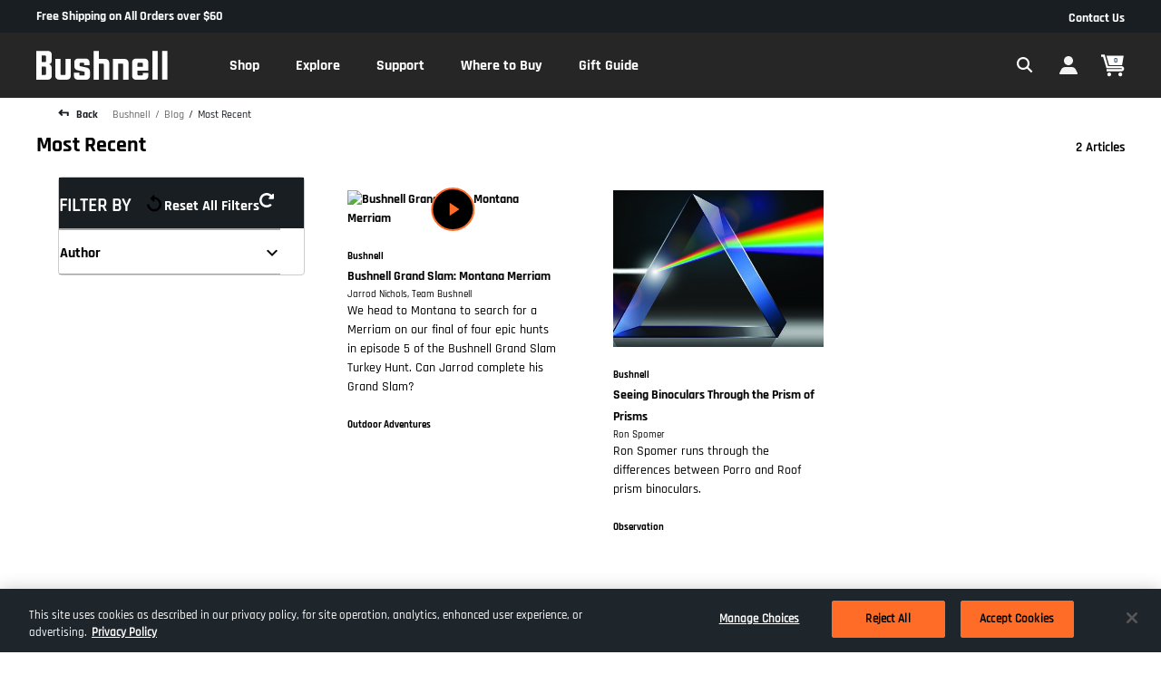

--- FILE ---
content_type: text/html;charset=UTF-8
request_url: https://imgs.signifyd.com/uA3Ok3Kn5N_fM612?956225b392e91b15=C8zuR5FKgjNRuNpaDTJu9Uh-KAWIRHPqBiUFr9ahnMjwfdwVD9oJh2t40-rVrHM9EqdkGrrRIvPvvnwA7vq8mlPdVMZAQF06RH2PuM3REHby9fWF1tVnNDeLFtundHGYYhMC5hvrR9qnRwiFrck28Oa4dNDr153hA1ZATGDPZQqSCP9RXK07nLWj7955Dr2vyk-vbiGdPsBUCI04u48wa-mF7Xe46rKltAJGrXttwXh-imWDgqPNlS2hZnN5
body_size: 15750
content:
<!DOCTYPE html><html lang="en"><title>empty</title><body><script type="text/javascript">var td_4z=td_4z||{};td_4z.td_6M=function(td_f,td_J){try{var td_u=[""];var td_N=0;for(var td_F=0;td_F<td_J.length;++td_F){td_u.push(String.fromCharCode(td_f.charCodeAt(td_N)^td_J.charCodeAt(td_F)));td_N++;
if(td_N>=td_f.length){td_N=0;}}return td_u.join("");}catch(td_d){return null;}};td_4z.td_0b=function(td_P){if(!String||!String.fromCharCode||!parseInt){return null;}try{this.td_c=td_P;this.td_d="";this.td_f=function(td_C,td_B){if(0===this.td_d.length){var td_s=this.td_c.substr(0,32);
var td_h="";for(var td_E=32;td_E<td_P.length;td_E+=2){td_h+=String.fromCharCode(parseInt(td_P.substr(td_E,2),16));}this.td_d=td_4z.td_6M(td_s,td_h);}if(this.td_d.substr){return this.td_d.substr(td_C,td_B);
}};}catch(td_M){}return null;};td_4z.td_4w=function(td_X){if(td_X===null||td_X.length===null||!String||!String.fromCharCode){return null;}var td_D=null;try{var td_B="";var td_k=[];var td_W=String.fromCharCode(48)+String.fromCharCode(48)+String.fromCharCode(48);
var td_d=0;for(var td_p=0;td_p<td_X.length;++td_p){if(65+td_d>=126){td_d=0;}var td_E=(td_W+td_X.charCodeAt(td_d++)).slice(-3);td_k.push(td_E);}var td_w=td_k.join("");td_d=0;for(var td_p=0;td_p<td_w.length;
++td_p){if(65+td_d>=126){td_d=0;}var td_N=String.fromCharCode(65+td_d++);if(td_N!==[][[]]+""){td_B+=td_N;}}td_D=td_4z.td_6M(td_B,td_w);}catch(td_V){return null;}return td_D;};td_4z.td_2k=function(td_R){if(td_R===null||td_R.length===null){return null;
}var td_l="";try{var td_b="";var td_h=0;for(var td_i=0;td_i<td_R.length;++td_i){if(65+td_h>=126){td_h=0;}var td_O=String.fromCharCode(65+td_h++);if(td_O!==[][[]]+""){td_b+=td_O;}}var td_m=td_4z.td_6M(td_b,td_R);
var td_H=td_m.match(/.{1,3}/g);for(var td_i=0;td_i<td_H.length;++td_i){td_l+=String.fromCharCode(parseInt(td_H[td_i],10));}}catch(td_X){return null;}return td_l;};td_4z.tdz_f1f9cdbf6d584fd7a769fe62f438ae7a=new td_4z.td_0b("\x66\x31\x66\x39\x63\x64\x62\x66\x36\x64\x35\x38\x34\x66\x64\x37\x61\x37\x36\x39\x66\x65\x36\x32\x66\x34\x33\x38\x61\x65\x37\x61\x30\x33\x35\x35\x35\x31\x30\x61\x30\x35\x35\x36\x35\x32\x30\x33\x35\x32\x30\x36\x35\x33\x30\x61\x35\x36\x35\x31\x35\x37\x31\x31\x30\x64\x35\x36\x36\x39\x35\x36\x30\x61\x30\x31\x30\x62\x31\x34\x30\x63\x35\x32\x30\x65\x35\x34\x31\x32\x30\x37\x30\x61\x34\x37\x30\x63\x35\x33\x35\x62\x35\x35\x31\x30\x30\x35\x35\x66");
var td_4z=td_4z||{};if(typeof td_4z.td_0E===[][[]]+""){td_4z.td_0E=[];}function td_6R(td_Tx){try{if(window.localStorage){var td_J9=null;var td_HN=null;var td_HC=window.localStorage.getItem(((typeof(td_4z.tdz_f1f9cdbf6d584fd7a769fe62f438ae7a)!=="undefined"&&typeof(td_4z.tdz_f1f9cdbf6d584fd7a769fe62f438ae7a.td_f)!=="undefined")?(td_4z.tdz_f1f9cdbf6d584fd7a769fe62f438ae7a.td_f(0,15)):null));
if(td_HC!==null){var td_cZ=td_HC.split("_");if(td_cZ.length===2){var td_HM=td_cZ[1];if(td_HM<td_C()){window.localStorage.setItem(((typeof(td_4z.tdz_f1f9cdbf6d584fd7a769fe62f438ae7a)!=="undefined"&&typeof(td_4z.tdz_f1f9cdbf6d584fd7a769fe62f438ae7a.td_f)!=="undefined")?(td_4z.tdz_f1f9cdbf6d584fd7a769fe62f438ae7a.td_f(0,15)):null),td_5n);
td_J9=td_5n.split("_")[0];td_HN=td_cZ[0];}else{td_J9=td_cZ[0];}}else{if(td_cZ.length===1){window.localStorage.setItem(((typeof(td_4z.tdz_f1f9cdbf6d584fd7a769fe62f438ae7a)!=="undefined"&&typeof(td_4z.tdz_f1f9cdbf6d584fd7a769fe62f438ae7a.td_f)!=="undefined")?(td_4z.tdz_f1f9cdbf6d584fd7a769fe62f438ae7a.td_f(0,15)):null),td_cZ[0]+"_"+td_5n.split("_")[1]);
td_J9=td_cZ[0];}else{window.localStorage.setItem(((typeof(td_4z.tdz_f1f9cdbf6d584fd7a769fe62f438ae7a)!=="undefined"&&typeof(td_4z.tdz_f1f9cdbf6d584fd7a769fe62f438ae7a.td_f)!=="undefined")?(td_4z.tdz_f1f9cdbf6d584fd7a769fe62f438ae7a.td_f(0,15)):null),td_5n);
td_J9=td_5n.split("_")[0];}}}else{window.localStorage.setItem(((typeof(td_4z.tdz_f1f9cdbf6d584fd7a769fe62f438ae7a)!=="undefined"&&typeof(td_4z.tdz_f1f9cdbf6d584fd7a769fe62f438ae7a.td_f)!=="undefined")?(td_4z.tdz_f1f9cdbf6d584fd7a769fe62f438ae7a.td_f(0,15)):null),td_5n);
td_J9=td_5n.split("_")[0];}var td_i9="";if(td_HN!==null){td_i9=((typeof(td_4z.tdz_f1f9cdbf6d584fd7a769fe62f438ae7a)!=="undefined"&&typeof(td_4z.tdz_f1f9cdbf6d584fd7a769fe62f438ae7a.td_f)!=="undefined")?(td_4z.tdz_f1f9cdbf6d584fd7a769fe62f438ae7a.td_f(15,8)):null)+td_HN;
}var td_GK=td_6L+td_i9;if(typeof td_Tx!==[][[]]+""&&td_Tx===true){td_GK+=((typeof(td_4z.tdz_f1f9cdbf6d584fd7a769fe62f438ae7a)!=="undefined"&&typeof(td_4z.tdz_f1f9cdbf6d584fd7a769fe62f438ae7a.td_f)!=="undefined")?(td_4z.tdz_f1f9cdbf6d584fd7a769fe62f438ae7a.td_f(23,4)):null)+td_4z.td_3E(((typeof(td_4z.tdz_f1f9cdbf6d584fd7a769fe62f438ae7a)!=="undefined"&&typeof(td_4z.tdz_f1f9cdbf6d584fd7a769fe62f438ae7a.td_f)!=="undefined")?(td_4z.tdz_f1f9cdbf6d584fd7a769fe62f438ae7a.td_f(27,4)):null)+td_J9,td_4j);
}else{td_Tx=false;td_GK+=((typeof(td_4z.tdz_f1f9cdbf6d584fd7a769fe62f438ae7a)!=="undefined"&&typeof(td_4z.tdz_f1f9cdbf6d584fd7a769fe62f438ae7a.td_f)!=="undefined")?(td_4z.tdz_f1f9cdbf6d584fd7a769fe62f438ae7a.td_f(31,4)):null)+td_4z.td_3E(((typeof(td_4z.tdz_f1f9cdbf6d584fd7a769fe62f438ae7a)!=="undefined"&&typeof(td_4z.tdz_f1f9cdbf6d584fd7a769fe62f438ae7a.td_f)!=="undefined")?(td_4z.tdz_f1f9cdbf6d584fd7a769fe62f438ae7a.td_f(35,4)):null)+td_J9,td_4j);
}td_5B(td_GK,document);if(typeof td_0A!==[][[]]+""){td_0A(td_Tx);}return td_GK;}}catch(td_bE){}}function td_6O(){td_4z.td_5J();td_4z.td_1W(document);td_O();td_6R(true);}td_4z.td_0E.push(function(){var td_6P= new td_4z.td_0b("[base64]");td_5n=(td_6P)?td_6P.td_f(256,46):null;td_4j=(td_6P)?td_6P.td_f(302,67):null;td_6L=(td_6P)?td_6P.td_f(0,256):null;});td_4z.tdz_a561ef81defb4b689a6137d40fa6bf4c=new td_4z.td_0b("\x61\x35\x36\x31\x65\x66\x38\x31\x64\x65\x66\x62\x34\x62\x36\x38\x39\x61\x36\x31\x33\x37\x64\x34\x30\x66\x61\x36\x62\x66\x34\x63\x35\x31\x30\x35\x30\x36\x30\x31\x35\x35\x35\x36\x30\x38\x30\x31");
var td_S=(function(){function td_dY(td_Tv,td_et){td_Tv=[td_Tv[0]>>>16,td_Tv[0]&65535,td_Tv[1]>>>16,td_Tv[1]&65535];td_et=[td_et[0]>>>16,td_et[0]&65535,td_et[1]>>>16,td_et[1]&65535];var td_ak=[0,0,0,0];
td_ak[3]+=td_Tv[3]+td_et[3];td_ak[2]+=td_ak[3]>>>16;td_ak[3]&=65535;td_ak[2]+=td_Tv[2]+td_et[2];td_ak[1]+=td_ak[2]>>>16;td_ak[2]&=65535;td_ak[1]+=td_Tv[1]+td_et[1];td_ak[0]+=td_ak[1]>>>16;td_ak[1]&=65535;
td_ak[0]+=td_Tv[0]+td_et[0];td_ak[0]&=65535;return[(td_ak[0]<<16)|td_ak[1],(td_ak[2]<<16)|td_ak[3]];}function td_wB(td_Fv,td_mZ){td_Fv=[td_Fv[0]>>>16,td_Fv[0]&65535,td_Fv[1]>>>16,td_Fv[1]&65535];td_mZ=[td_mZ[0]>>>16,td_mZ[0]&65535,td_mZ[1]>>>16,td_mZ[1]&65535];
var td_Up=[0,0,0,0];td_Up[3]+=td_Fv[3]*td_mZ[3];td_Up[2]+=td_Up[3]>>>16;td_Up[3]&=65535;td_Up[2]+=td_Fv[2]*td_mZ[3];td_Up[1]+=td_Up[2]>>>16;td_Up[2]&=65535;td_Up[2]+=td_Fv[3]*td_mZ[2];td_Up[1]+=td_Up[2]>>>16;
td_Up[2]&=65535;td_Up[1]+=td_Fv[1]*td_mZ[3];td_Up[0]+=td_Up[1]>>>16;td_Up[1]&=65535;td_Up[1]+=td_Fv[2]*td_mZ[2];td_Up[0]+=td_Up[1]>>>16;td_Up[1]&=65535;td_Up[1]+=td_Fv[3]*td_mZ[1];td_Up[0]+=td_Up[1]>>>16;
td_Up[1]&=65535;td_Up[0]+=(td_Fv[0]*td_mZ[3])+(td_Fv[1]*td_mZ[2])+(td_Fv[2]*td_mZ[1])+(td_Fv[3]*td_mZ[0]);td_Up[0]&=65535;return[(td_Up[0]<<16)|td_Up[1],(td_Up[2]<<16)|td_Up[3]];}function td_xl(td_rg,td_VA){td_VA%=64;
if(td_VA===32){return[td_rg[1],td_rg[0]];}else{if(td_VA<32){return[(td_rg[0]<<td_VA)|(td_rg[1]>>>(32-td_VA)),(td_rg[1]<<td_VA)|(td_rg[0]>>>(32-td_VA))];}else{td_VA-=32;return[(td_rg[1]<<td_VA)|(td_rg[0]>>>(32-td_VA)),(td_rg[0]<<td_VA)|(td_rg[1]>>>(32-td_VA))];
}}}function td_oM(td_eG,td_bw){td_bw%=64;if(td_bw===0){return td_eG;}else{if(td_bw<32){return[(td_eG[0]<<td_bw)|(td_eG[1]>>>(32-td_bw)),td_eG[1]<<td_bw];}else{return[td_eG[1]<<(td_bw-32),0];}}}function td_jP(td_pV,td_xT){return[td_pV[0]^td_xT[0],td_pV[1]^td_xT[1]];
}function td_yS(td_Hs){td_Hs=td_jP(td_Hs,[0,td_Hs[0]>>>1]);td_Hs=td_wB(td_Hs,[4283543511,3981806797]);td_Hs=td_jP(td_Hs,[0,td_Hs[0]>>>1]);td_Hs=td_wB(td_Hs,[3301882366,444984403]);td_Hs=td_jP(td_Hs,[0,td_Hs[0]>>>1]);
return td_Hs;}function td_xf(td_ZT,td_jM){td_ZT=td_ZT||"";td_jM=td_jM||0;var td_RM=td_ZT.length%16;var td_DH=td_ZT.length-td_RM;var td_f0=[0,td_jM];var td_eY=[0,td_jM];var td_ck=[0,0];var td_oB=[0,0];var td_jz=[2277735313,289559509];
var td_B1=[1291169091,658871167];for(var td_uY=0;td_uY<td_DH;td_uY=td_uY+16){td_ck=[((td_ZT.charCodeAt(td_uY+4)&255))|((td_ZT.charCodeAt(td_uY+5)&255)<<8)|((td_ZT.charCodeAt(td_uY+6)&255)<<16)|((td_ZT.charCodeAt(td_uY+7)&255)<<24),((td_ZT.charCodeAt(td_uY)&255))|((td_ZT.charCodeAt(td_uY+1)&255)<<8)|((td_ZT.charCodeAt(td_uY+2)&255)<<16)|((td_ZT.charCodeAt(td_uY+3)&255)<<24)];
td_oB=[((td_ZT.charCodeAt(td_uY+12)&255))|((td_ZT.charCodeAt(td_uY+13)&255)<<8)|((td_ZT.charCodeAt(td_uY+14)&255)<<16)|((td_ZT.charCodeAt(td_uY+15)&255)<<24),((td_ZT.charCodeAt(td_uY+8)&255))|((td_ZT.charCodeAt(td_uY+9)&255)<<8)|((td_ZT.charCodeAt(td_uY+10)&255)<<16)|((td_ZT.charCodeAt(td_uY+11)&255)<<24)];
td_ck=td_wB(td_ck,td_jz);td_ck=td_xl(td_ck,31);td_ck=td_wB(td_ck,td_B1);td_f0=td_jP(td_f0,td_ck);td_f0=td_xl(td_f0,27);td_f0=td_dY(td_f0,td_eY);td_f0=td_dY(td_wB(td_f0,[0,5]),[0,1390208809]);td_oB=td_wB(td_oB,td_B1);
td_oB=td_xl(td_oB,33);td_oB=td_wB(td_oB,td_jz);td_eY=td_jP(td_eY,td_oB);td_eY=td_xl(td_eY,31);td_eY=td_dY(td_eY,td_f0);td_eY=td_dY(td_wB(td_eY,[0,5]),[0,944331445]);}td_ck=[0,0];td_oB=[0,0];switch(td_RM){case 15:td_oB=td_jP(td_oB,td_oM([0,td_ZT.charCodeAt(td_uY+14)],48));
case 14:td_oB=td_jP(td_oB,td_oM([0,td_ZT.charCodeAt(td_uY+13)],40));case 13:td_oB=td_jP(td_oB,td_oM([0,td_ZT.charCodeAt(td_uY+12)],32));case 12:td_oB=td_jP(td_oB,td_oM([0,td_ZT.charCodeAt(td_uY+11)],24));
case 11:td_oB=td_jP(td_oB,td_oM([0,td_ZT.charCodeAt(td_uY+10)],16));case 10:td_oB=td_jP(td_oB,td_oM([0,td_ZT.charCodeAt(td_uY+9)],8));case 9:td_oB=td_jP(td_oB,[0,td_ZT.charCodeAt(td_uY+8)]);td_oB=td_wB(td_oB,td_B1);
td_oB=td_xl(td_oB,33);td_oB=td_wB(td_oB,td_jz);td_eY=td_jP(td_eY,td_oB);case 8:td_ck=td_jP(td_ck,td_oM([0,td_ZT.charCodeAt(td_uY+7)],56));case 7:td_ck=td_jP(td_ck,td_oM([0,td_ZT.charCodeAt(td_uY+6)],48));
case 6:td_ck=td_jP(td_ck,td_oM([0,td_ZT.charCodeAt(td_uY+5)],40));case 5:td_ck=td_jP(td_ck,td_oM([0,td_ZT.charCodeAt(td_uY+4)],32));case 4:td_ck=td_jP(td_ck,td_oM([0,td_ZT.charCodeAt(td_uY+3)],24));case 3:td_ck=td_jP(td_ck,td_oM([0,td_ZT.charCodeAt(td_uY+2)],16));
case 2:td_ck=td_jP(td_ck,td_oM([0,td_ZT.charCodeAt(td_uY+1)],8));case 1:td_ck=td_jP(td_ck,[0,td_ZT.charCodeAt(td_uY)]);td_ck=td_wB(td_ck,td_jz);td_ck=td_xl(td_ck,31);td_ck=td_wB(td_ck,td_B1);td_f0=td_jP(td_f0,td_ck);
}td_f0=td_jP(td_f0,[0,td_ZT.length]);td_eY=td_jP(td_eY,[0,td_ZT.length]);td_f0=td_dY(td_f0,td_eY);td_eY=td_dY(td_eY,td_f0);td_f0=td_yS(td_f0);td_eY=td_yS(td_eY);td_f0=td_dY(td_f0,td_eY);td_eY=td_dY(td_eY,td_f0);
return(((typeof(td_4z.tdz_a561ef81defb4b689a6137d40fa6bf4c)!=="undefined"&&typeof(td_4z.tdz_a561ef81defb4b689a6137d40fa6bf4c.td_f)!=="undefined")?(td_4z.tdz_a561ef81defb4b689a6137d40fa6bf4c.td_f(0,8)):null)+(td_f0[0]>>>0).toString(16)).slice(-8)+(((typeof(td_4z.tdz_a561ef81defb4b689a6137d40fa6bf4c)!=="undefined"&&typeof(td_4z.tdz_a561ef81defb4b689a6137d40fa6bf4c.td_f)!=="undefined")?(td_4z.tdz_a561ef81defb4b689a6137d40fa6bf4c.td_f(0,8)):null)+(td_f0[1]>>>0).toString(16)).slice(-8)+(((typeof(td_4z.tdz_a561ef81defb4b689a6137d40fa6bf4c)!=="undefined"&&typeof(td_4z.tdz_a561ef81defb4b689a6137d40fa6bf4c.td_f)!=="undefined")?(td_4z.tdz_a561ef81defb4b689a6137d40fa6bf4c.td_f(0,8)):null)+(td_eY[0]>>>0).toString(16)).slice(-8)+(((typeof(td_4z.tdz_a561ef81defb4b689a6137d40fa6bf4c)!=="undefined"&&typeof(td_4z.tdz_a561ef81defb4b689a6137d40fa6bf4c.td_f)!=="undefined")?(td_4z.tdz_a561ef81defb4b689a6137d40fa6bf4c.td_f(0,8)):null)+(td_eY[1]>>>0).toString(16)).slice(-8);
}return{murmur3_hash128:td_xf};})();function td_5T(td_yK,td_do){return td_S.murmur3_hash128(td_yK,td_do);}var td_4z=td_4z||{};td_4z.td_2E=function(){};td_4z.hasDebug=false;td_4z.trace=function(){};td_4z.hasTrace=false;td_4z.tdz_8895415dd6f646e1b91a2143403a3d28=new td_4z.td_0b("\x38\x38\x39\x35\x34\x31\x35\x64\x64\x36\x66\x36\x34\x36\x65\x31\x62\x39\x31\x61\x32\x31\x34\x33\x34\x30\x33\x61\x33\x64\x32\x38\x34\x63\x35\x63\x34\x62\x36\x61\x34\x37\x35\x32\x34\x37\x30\x64\x31\x34\x34\x32\x33\x35\x37\x35\x36\x36\x37\x66\x33\x35\x36\x35\x30\x62\x35\x64\x34\x35\x30\x34\x34\x61\x34\x35\x31\x62\x35\x39\x35\x35\x34\x36\x35\x32\x31\x32\x35\x30\x31\x36\x35\x62\x34\x38\x34\x63\x35\x34\x35\x36\x35\x34\x35\x30\x35\x34\x35\x31\x30\x37\x30\x62\x35\x62\x31\x36\x35\x61\x35\x31\x34\x32\x30\x30\x34\x32\x31\x30\x35\x61\x35\x38\x30\x63\x35\x35\x37\x38\x37\x39\x37\x34\x35\x35\x35\x63\x34\x37\x30\x34\x35\x65\x31\x34\x34\x36\x34\x31\x35\x30\x35\x31\x35\x64\x35\x31\x35\x31\x35\x66");
function td_3l(td_n){var td_y="";var td_r=function(){var td_B=Math.floor(Math.random()*62);if(td_B<10){return td_B;}if(td_B<36){return String.fromCharCode(td_B+55);}return String.fromCharCode(td_B+61);
};while(td_y.length<td_n){td_y+=td_r();}return((typeof(td_4z.tdz_8895415dd6f646e1b91a2143403a3d28)!=="undefined"&&typeof(td_4z.tdz_8895415dd6f646e1b91a2143403a3d28.td_f)!=="undefined")?(td_4z.tdz_8895415dd6f646e1b91a2143403a3d28.td_f(0,4)):null)+td_y;
}function td_1u(td_y){var td_O=td_3l(5);if(typeof(td_2J)!==[][[]]+""){td_2J(td_O,td_y);}return td_O;}function td_5B(td_S,td_X,td_I){var td_d=td_X.getElementsByTagName(Number(103873).toString(18)).item(0);
var td_J=td_X.createElement(((typeof(td_4z.tdz_8895415dd6f646e1b91a2143403a3d28)!=="undefined"&&typeof(td_4z.tdz_8895415dd6f646e1b91a2143403a3d28.td_f)!=="undefined")?(td_4z.tdz_8895415dd6f646e1b91a2143403a3d28.td_f(4,6)):null));
var td_w=td_1u(((typeof(td_4z.tdz_8895415dd6f646e1b91a2143403a3d28)!=="undefined"&&typeof(td_4z.tdz_8895415dd6f646e1b91a2143403a3d28.td_f)!=="undefined")?(td_4z.tdz_8895415dd6f646e1b91a2143403a3d28.td_f(10,6)):null));
td_J.setAttribute(((typeof(td_4z.tdz_8895415dd6f646e1b91a2143403a3d28)!=="undefined"&&typeof(td_4z.tdz_8895415dd6f646e1b91a2143403a3d28.td_f)!=="undefined")?(td_4z.tdz_8895415dd6f646e1b91a2143403a3d28.td_f(16,2)):null),td_w);
td_J.setAttribute(Number(1285914).toString(35),((typeof(td_4z.tdz_8895415dd6f646e1b91a2143403a3d28)!=="undefined"&&typeof(td_4z.tdz_8895415dd6f646e1b91a2143403a3d28.td_f)!=="undefined")?(td_4z.tdz_8895415dd6f646e1b91a2143403a3d28.td_f(18,15)):null));
td_4z.td_1x(td_J);if(typeof td_I!==[][[]]+""){var td_B=false;td_J.onload=td_J.onreadystatechange=function(){if(!td_B&&(!this.readyState||this.readyState===((typeof(td_4z.tdz_8895415dd6f646e1b91a2143403a3d28)!=="undefined"&&typeof(td_4z.tdz_8895415dd6f646e1b91a2143403a3d28.td_f)!=="undefined")?(td_4z.tdz_8895415dd6f646e1b91a2143403a3d28.td_f(33,6)):null)||this.readyState===((typeof(td_4z.tdz_8895415dd6f646e1b91a2143403a3d28)!=="undefined"&&typeof(td_4z.tdz_8895415dd6f646e1b91a2143403a3d28.td_f)!=="undefined")?(td_4z.tdz_8895415dd6f646e1b91a2143403a3d28.td_f(39,8)):null))){td_B=true;
td_I();}};td_J.onerror=function(td_W){td_B=true;td_I();};}td_J.setAttribute(((typeof(td_4z.tdz_8895415dd6f646e1b91a2143403a3d28)!=="undefined"&&typeof(td_4z.tdz_8895415dd6f646e1b91a2143403a3d28.td_f)!=="undefined")?(td_4z.tdz_8895415dd6f646e1b91a2143403a3d28.td_f(47,3)):null),td_S);
td_d.appendChild(td_J);}function td_5Y(td_r,td_W,td_u,td_y){var td_S=td_y.createElement(((typeof(td_4z.tdz_8895415dd6f646e1b91a2143403a3d28)!=="undefined"&&typeof(td_4z.tdz_8895415dd6f646e1b91a2143403a3d28.td_f)!=="undefined")?(td_4z.tdz_8895415dd6f646e1b91a2143403a3d28.td_f(50,3)):null));
var td_O=td_1u(((typeof(td_4z.tdz_8895415dd6f646e1b91a2143403a3d28)!=="undefined"&&typeof(td_4z.tdz_8895415dd6f646e1b91a2143403a3d28.td_f)!=="undefined")?(td_4z.tdz_8895415dd6f646e1b91a2143403a3d28.td_f(53,3)):null));
td_S.setAttribute(((typeof(td_4z.tdz_8895415dd6f646e1b91a2143403a3d28)!=="undefined"&&typeof(td_4z.tdz_8895415dd6f646e1b91a2143403a3d28.td_f)!=="undefined")?(td_4z.tdz_8895415dd6f646e1b91a2143403a3d28.td_f(16,2)):null),td_O);
td_S.setAttribute(((typeof(td_4z.tdz_8895415dd6f646e1b91a2143403a3d28)!=="undefined"&&typeof(td_4z.tdz_8895415dd6f646e1b91a2143403a3d28.td_f)!=="undefined")?(td_4z.tdz_8895415dd6f646e1b91a2143403a3d28.td_f(56,3)):null),((typeof(td_4z.tdz_8895415dd6f646e1b91a2143403a3d28)!=="undefined"&&typeof(td_4z.tdz_8895415dd6f646e1b91a2143403a3d28.td_f)!=="undefined")?(td_4z.tdz_8895415dd6f646e1b91a2143403a3d28.td_f(59,5)):null));
td_S.style.visibility=((typeof(td_4z.tdz_8895415dd6f646e1b91a2143403a3d28)!=="undefined"&&typeof(td_4z.tdz_8895415dd6f646e1b91a2143403a3d28.td_f)!=="undefined")?(td_4z.tdz_8895415dd6f646e1b91a2143403a3d28.td_f(64,6)):null);
td_S.setAttribute(((typeof(td_4z.tdz_8895415dd6f646e1b91a2143403a3d28)!=="undefined"&&typeof(td_4z.tdz_8895415dd6f646e1b91a2143403a3d28.td_f)!=="undefined")?(td_4z.tdz_8895415dd6f646e1b91a2143403a3d28.td_f(47,3)):null),td_W);
if(typeof td_u!==[][[]]+""){td_S.onload=td_u;td_S.onabort=td_u;td_S.onerror=td_u;td_S.oninvalid=td_u;}td_r.appendChild(td_S);}function td_3M(td_Q,td_J){var td_m=td_J.getElementsByTagName(Number(103873).toString(18))[0];
td_5Y(td_m,td_Q,null,td_J);}td_4z.tdz_fe6421f4b0044729b2472efd14f30390=new td_4z.td_0b("\x66\x65\x36\x34\x32\x31\x66\x34\x62\x30\x30\x34\x34\x37\x32\x39\x62\x32\x34\x37\x32\x65\x66\x64\x31\x34\x66\x33\x30\x33\x39\x30\x31\x35\x31\x31\x34\x34\x35\x64\x35\x63\x35\x36\x30\x30\x34\x31\x30\x63\x35\x33\x34\x34\x35\x64\x35\x62\x35\x39\x36\x39\x35\x36\x30\x30\x35\x38\x35\x31\x35\x34\x34\x36\x34\x35\x32\x37\x31\x36\x34\x33\x35\x35\x31\x66\x36\x65\x34\x35\x35\x64\x35\x32\x35\x65\x30\x39\x31\x32\x35\x38\x35\x37\x35\x64\x35\x63\x31\x36\x35\x38\x30\x37\x34\x34\x35\x35\x35\x62\x35\x61\x35\x62\x35\x64\x35\x38\x30\x36");
function td_Y(td_x,td_S,td_W){if(typeof td_W===[][[]]+""||td_W===null){td_W=0;}else{if(td_W<0){td_W=Math.max(0,td_x.length+td_W);}}for(var td_f=td_W,td_r=td_x.length;td_f<td_r;td_f++){if(td_x[td_f]===td_S){return td_f;
}}return -1;}function td_R(td_W,td_X,td_G){return td_W.indexOf(td_X,td_G);}function td_J(td_I){if(typeof td_I!==((typeof(td_4z.tdz_fe6421f4b0044729b2472efd14f30390)!=="undefined"&&typeof(td_4z.tdz_fe6421f4b0044729b2472efd14f30390.td_f)!=="undefined")?(td_4z.tdz_fe6421f4b0044729b2472efd14f30390.td_f(0,6)):null)||td_I===null||typeof td_I.replace===[][[]]+""||td_I.replace===null){return null;
}return td_I.replace(/^\s+|\s+$/g,"");}function td_D(td_B){if(typeof td_B!==((typeof(td_4z.tdz_fe6421f4b0044729b2472efd14f30390)!=="undefined"&&typeof(td_4z.tdz_fe6421f4b0044729b2472efd14f30390.td_f)!=="undefined")?(td_4z.tdz_fe6421f4b0044729b2472efd14f30390.td_f(0,6)):null)||td_B===null||typeof td_B.trim===[][[]]+""||td_B.trim===null){return null;
}return td_B.trim();}function td_1U(td_W){if(typeof td_W!==((typeof(td_4z.tdz_fe6421f4b0044729b2472efd14f30390)!=="undefined"&&typeof(td_4z.tdz_fe6421f4b0044729b2472efd14f30390.td_f)!=="undefined")?(td_4z.tdz_fe6421f4b0044729b2472efd14f30390.td_f(0,6)):null)||td_W===null||typeof td_W.trim===[][[]]+""||td_W.trim===null){return null;
}return td_W.trim();}function td_2U(td_u,td_y,td_b){return td_u.indexOf(td_y,td_b);}function td_C(){return Date.now();}function td_d(){return new Date().getTime();}function td_c(){return performance.now();
}function td_z(){return window.performance.now();}function td_6d(td_H){return parseFloat(td_H);}function td_5R(td_b){return parseInt(td_b);}function td_6j(td_G){return isNaN(td_G);}function td_4H(td_A){return isFinite(td_A);
}function td_n(){if(typeof Number.parseFloat!==[][[]]+""&&typeof Number.parseInt!==[][[]]+""){td_6d=Number.parseFloat;td_5R=Number.parseInt;}else{if(typeof parseFloat!==[][[]]+""&&typeof parseInt!==[][[]]+""){td_6d=parseFloat;
td_5R=parseInt;}else{td_6d=null;td_5R=null;}}if(typeof Number.isNaN!==[][[]]+""){td_6j=Number.isNaN;}else{if(typeof isNaN!==[][[]]+""){td_6j=isNaN;}else{td_6j=null;}}if(typeof Number.isFinite!==[][[]]+""){td_4H=Number.isFinite;
}else{if(typeof isFinite!==[][[]]+""){td_4H=isFinite;}else{td_4H=null;}}}function td_O(){if(!Array.prototype.indexOf){td_2U=td_Y;}else{td_2U=td_R;}if(typeof String.prototype.trim!==((typeof(td_4z.tdz_fe6421f4b0044729b2472efd14f30390)!=="undefined"&&typeof(td_4z.tdz_fe6421f4b0044729b2472efd14f30390.td_f)!=="undefined")?(td_4z.tdz_fe6421f4b0044729b2472efd14f30390.td_f(6,8)):null)){td_1U=td_J;
}else{td_1U=td_D;}if(typeof Date.now===[][[]]+""){td_C=td_d;}var td_B=false;if(typeof performance===[][[]]+""||typeof performance.now===[][[]]+""){if(typeof window.performance!==[][[]]+""&&typeof window.performance.now!==[][[]]+""){td_c=td_z;
}else{td_c=td_C;td_B=true;}}if(!td_B){var td_y=td_c();var td_r=td_y.toFixed();if(td_y===td_r){td_c=td_C;}}if(typeof Array.isArray===[][[]]+""){Array.isArray=function(td_Q){return Object.prototype.toString.call(td_Q)===((typeof(td_4z.tdz_fe6421f4b0044729b2472efd14f30390)!=="undefined"&&typeof(td_4z.tdz_fe6421f4b0044729b2472efd14f30390.td_f)!=="undefined")?(td_4z.tdz_fe6421f4b0044729b2472efd14f30390.td_f(14,14)):null);
};}td_n();}function td_2N(td_x){if(typeof document.readyState!==[][[]]+""&&document.readyState!==null&&typeof document.readyState!==((typeof(td_4z.tdz_fe6421f4b0044729b2472efd14f30390)!=="undefined"&&typeof(td_4z.tdz_fe6421f4b0044729b2472efd14f30390.td_f)!=="undefined")?(td_4z.tdz_fe6421f4b0044729b2472efd14f30390.td_f(28,7)):null)&&document.readyState===((typeof(td_4z.tdz_fe6421f4b0044729b2472efd14f30390)!=="undefined"&&typeof(td_4z.tdz_fe6421f4b0044729b2472efd14f30390.td_f)!=="undefined")?(td_4z.tdz_fe6421f4b0044729b2472efd14f30390.td_f(35,8)):null)){td_x();
}else{if(typeof document.readyState===[][[]]+""){setTimeout(td_x,300);}else{var td_Q=200;var td_u;if(typeof window!==[][[]]+""&&typeof window!==((typeof(td_4z.tdz_fe6421f4b0044729b2472efd14f30390)!=="undefined"&&typeof(td_4z.tdz_fe6421f4b0044729b2472efd14f30390.td_f)!=="undefined")?(td_4z.tdz_fe6421f4b0044729b2472efd14f30390.td_f(28,7)):null)&&window!==null){td_u=window;
}else{td_u=document.body;}if(td_u.addEventListener){td_u.addEventListener(Number(343388).toString(25),function(){setTimeout(td_x,td_Q);},false);}else{if(td_u.attachEvent){td_u.attachEvent(((typeof(td_4z.tdz_fe6421f4b0044729b2472efd14f30390)!=="undefined"&&typeof(td_4z.tdz_fe6421f4b0044729b2472efd14f30390.td_f)!=="undefined")?(td_4z.tdz_fe6421f4b0044729b2472efd14f30390.td_f(43,6)):null),function(){setTimeout(td_x,td_Q);
},false);}else{var td_U=td_u.onload;td_u.onload=new function(){var td_v=true;if(td_U!==null&&typeof td_U===((typeof(td_4z.tdz_fe6421f4b0044729b2472efd14f30390)!=="undefined"&&typeof(td_4z.tdz_fe6421f4b0044729b2472efd14f30390.td_f)!=="undefined")?(td_4z.tdz_fe6421f4b0044729b2472efd14f30390.td_f(6,8)):null)){td_v=td_U();
}setTimeout(td_x,td_Q);td_u.onload=td_U;return td_v;};}}}}}function td_e(){if(typeof td_4I!==[][[]]+""){td_4I();}if(typeof td_0T!==[][[]]+""){td_0T();}if(typeof td_2T!==[][[]]+""){td_2T();}if(typeof td_6m!==[][[]]+""){if(typeof td_4g!==[][[]]+""&&td_4g!==null){td_6m(td_4g,false);
}if(typeof td_6r!==[][[]]+""&&td_6r!==null){td_6m(td_6r,true);}}if(typeof tmx_link_scan!==[][[]]+""){tmx_link_scan();}if(typeof td_5M!==[][[]]+""){td_5M();}if(typeof td_5r!==[][[]]+""){td_5r.start();}if(typeof td_0H!==[][[]]+""){td_0H.start();
}if(typeof td_6y!==[][[]]+""){td_6y();}}function td_2s(){try{td_4z.td_5J();td_4z.td_1W(document);td_3m.td_1I();td_O();var td_u="1";if(typeof td_4z.td_4D!==[][[]]+""&&td_4z.td_4D!==null&&td_4z.td_4D===td_u){td_e();
}else{td_2N(td_e);}}catch(td_m){}}var td_5l={};td_5l.td_4C=function(td_b,td_d){td_d=(typeof td_d===[][[]]+"")?true:td_d;if(td_d){td_b=td_6c.td_3R(td_b);}var td_S=[1518500249,1859775393,2400959708,3395469782];td_b+=String.fromCharCode(128);
var td_u=td_b.length/4+2;var td_f=Math.ceil(td_u/16);var td_C=new Array(td_f);for(var td_z=0;td_z<td_f;td_z++){td_C[td_z]=new Array(16);for(var td_r=0;td_r<16;td_r++){td_C[td_z][td_r]=(td_b.charCodeAt(td_z*64+td_r*4)<<24)|(td_b.charCodeAt(td_z*64+td_r*4+1)<<16)|(td_b.charCodeAt(td_z*64+td_r*4+2)<<8)|(td_b.charCodeAt(td_z*64+td_r*4+3));
}}td_C[td_f-1][14]=((td_b.length-1)*8)/Math.pow(2,32);td_C[td_f-1][14]=Math.floor(td_C[td_f-1][14]);td_C[td_f-1][15]=((td_b.length-1)*8)&4294967295;var td_I=1732584193;var td_n=4023233417;var td_w=2562383102;
var td_A=271733878;var td_m=3285377520;var td_D=new Array(80);var td_R,td_v,td_y,td_O,td_x;for(var td_z=0;td_z<td_f;td_z++){for(var td_U=0;td_U<16;td_U++){td_D[td_U]=td_C[td_z][td_U];}for(var td_U=16;td_U<80;
td_U++){td_D[td_U]=td_5l.td_1M(td_D[td_U-3]^td_D[td_U-8]^td_D[td_U-14]^td_D[td_U-16],1);}td_R=td_I;td_v=td_n;td_y=td_w;td_O=td_A;td_x=td_m;for(var td_U=0;td_U<80;td_U++){var td_e=Math.floor(td_U/20);var td_W=(td_5l.td_1M(td_R,5)+td_5l.f(td_e,td_v,td_y,td_O)+td_x+td_S[td_e]+td_D[td_U])&4294967295;
td_x=td_O;td_O=td_y;td_y=td_5l.td_1M(td_v,30);td_v=td_R;td_R=td_W;}td_I=(td_I+td_R)&4294967295;td_n=(td_n+td_v)&4294967295;td_w=(td_w+td_y)&4294967295;td_A=(td_A+td_O)&4294967295;td_m=(td_m+td_x)&4294967295;
}return td_5l.td_1P(td_I)+td_5l.td_1P(td_n)+td_5l.td_1P(td_w)+td_5l.td_1P(td_A)+td_5l.td_1P(td_m);};td_5l.f=function(td_f,td_O,td_y,td_r){switch(td_f){case 0:return(td_O&td_y)^(~td_O&td_r);case 1:return td_O^td_y^td_r;
case 2:return(td_O&td_y)^(td_O&td_r)^(td_y&td_r);case 3:return td_O^td_y^td_r;}};td_5l.td_1M=function(td_c,td_W){return(td_c<<td_W)|(td_c>>>(32-td_W));};td_5l.td_1P=function(td_w){var td_b="",td_d;for(var td_J=7;
td_J>=0;td_J--){td_d=(td_w>>>(td_J*4))&15;td_b+=td_d.toString(16);}return td_b;};var td_6c={};td_6c.td_3R=function(td_f){var td_r=td_f.replace(/[\u0080-\u07ff]/g,function(td_m){var td_H=td_m.charCodeAt(0);
return String.fromCharCode(192|td_H>>6,128|td_H&63);});td_r=td_r.replace(/[\u0800-\uffff]/g,function(td_G){var td_H=td_G.charCodeAt(0);return String.fromCharCode(224|td_H>>12,128|td_H>>6&63,128|td_H&63);
});return td_r;};function td_6X(td_w){return td_5l.td_4C(td_w,true);}td_4z.tdz_fd81586fa82245218d1719b7e14f957a=new td_4z.td_0b("\x66\x64\x38\x31\x35\x38\x36\x66\x61\x38\x32\x32\x34\x35\x32\x31\x38\x64\x31\x37\x31\x39\x62\x37\x65\x31\x34\x66\x39\x35\x37\x61\x30\x66\x30\x61\x34\x38\x34\x34\x34\x31\x31\x38\x35\x66\x31\x35\x34\x31\x35\x31\x35\x63\x34\x34\x35\x35\x35\x39\x35\x62\x35\x35\x31\x38\x31\x30\x34\x38\x34\x37\x35\x34\x35\x36\x30\x30\x35\x64\x30\x30\x35\x32\x34\x30\x35\x36\x30\x38\x30\x37\x30\x34\x35\x35\x35\x33\x35\x32\x30\x66\x30\x39\x30\x63\x35\x39\x35\x34\x30\x35\x30\x35\x35\x64\x35\x34\x36\x39\x35\x62\x35\x37\x35\x38\x35\x34\x35\x62\x31\x30\x31\x31\x37\x36\x34\x33\x34\x62\x30\x33\x34\x65\x33\x38\x34\x32\x34\x30\x31\x34\x35\x30\x35\x62\x35\x30");
td_0V=function(){var td_t9=((typeof(td_4z.tdz_fd81586fa82245218d1719b7e14f957a)!=="undefined"&&typeof(td_4z.tdz_fd81586fa82245218d1719b7e14f957a.td_f)!=="undefined")?(td_4z.tdz_fd81586fa82245218d1719b7e14f957a.td_f(0,21)):null);
var td_eI=typeof window===((typeof(td_4z.tdz_fd81586fa82245218d1719b7e14f957a)!=="undefined"&&typeof(td_4z.tdz_fd81586fa82245218d1719b7e14f957a.td_f)!=="undefined")?(td_4z.tdz_fd81586fa82245218d1719b7e14f957a.td_f(21,6)):null);
var td_Sp=td_eI?window:{};if(td_Sp.JS_SHA256_NO_WINDOW){td_eI=false;}var td_ha=!td_Sp.JS_SHA256_NO_ARRAY_BUFFER&&typeof ArrayBuffer!==[][[]]+"";var td_iB=((typeof(td_4z.tdz_fd81586fa82245218d1719b7e14f957a)!=="undefined"&&typeof(td_4z.tdz_fd81586fa82245218d1719b7e14f957a.td_f)!=="undefined")?(td_4z.tdz_fd81586fa82245218d1719b7e14f957a.td_f(27,16)):null).split("");
var td_bv=[-2147483648,8388608,32768,128];var td_l3=[24,16,8,0];var td_b6=[1116352408,1899447441,3049323471,3921009573,961987163,1508970993,2453635748,2870763221,3624381080,310598401,607225278,1426881987,1925078388,2162078206,2614888103,3248222580,3835390401,4022224774,264347078,604807628,770255983,1249150122,1555081692,1996064986,2554220882,2821834349,2952996808,3210313671,3336571891,3584528711,113926993,338241895,666307205,773529912,1294757372,1396182291,1695183700,1986661051,2177026350,2456956037,2730485921,2820302411,3259730800,3345764771,3516065817,3600352804,4094571909,275423344,430227734,506948616,659060556,883997877,958139571,1322822218,1537002063,1747873779,1955562222,2024104815,2227730452,2361852424,2428436474,2756734187,3204031479,3329325298];
var td_S=[];if(td_Sp.JS_SHA256_NO_NODE_JS||!Array.isArray){Array.isArray=function(td_bA){return Object.prototype.toString.call(td_bA)===((typeof(td_4z.tdz_fd81586fa82245218d1719b7e14f957a)!=="undefined"&&typeof(td_4z.tdz_fd81586fa82245218d1719b7e14f957a.td_f)!=="undefined")?(td_4z.tdz_fd81586fa82245218d1719b7e14f957a.td_f(43,14)):null);
};}if(td_ha&&(td_Sp.JS_SHA256_NO_ARRAY_BUFFER_IS_VIEW||!ArrayBuffer.isView)){ArrayBuffer.isView=function(td_Gc){return typeof td_Gc===((typeof(td_4z.tdz_fd81586fa82245218d1719b7e14f957a)!=="undefined"&&typeof(td_4z.tdz_fd81586fa82245218d1719b7e14f957a.td_f)!=="undefined")?(td_4z.tdz_fd81586fa82245218d1719b7e14f957a.td_f(21,6)):null)&&td_Gc.buffer&&td_Gc.buffer.constructor===ArrayBuffer;
};}instance=new td_Do(false,false);this.update=function(td_AN){instance.update(td_AN);};this.hash=function(td_oa){instance.update(td_oa);return instance.toString();};this.toString=function(){return instance.toString();
};function td_Do(){this.blocks=[0,0,0,0,0,0,0,0,0,0,0,0,0,0,0,0,0];this.h0=1779033703;this.h1=3144134277;this.h2=1013904242;this.h3=2773480762;this.h4=1359893119;this.h5=2600822924;this.h6=528734635;this.h7=1541459225;
this.block=this.start=this.bytes=this.hBytes=0;this.finalized=this.hashed=false;this.first=true;}td_Do.prototype.update=function(td_hM){if(this.finalized){return;}var td_Wg,td_xF=typeof td_hM;if(td_xF!==((typeof(td_4z.tdz_fd81586fa82245218d1719b7e14f957a)!=="undefined"&&typeof(td_4z.tdz_fd81586fa82245218d1719b7e14f957a.td_f)!=="undefined")?(td_4z.tdz_fd81586fa82245218d1719b7e14f957a.td_f(57,6)):null)){if(td_xF===((typeof(td_4z.tdz_fd81586fa82245218d1719b7e14f957a)!=="undefined"&&typeof(td_4z.tdz_fd81586fa82245218d1719b7e14f957a.td_f)!=="undefined")?(td_4z.tdz_fd81586fa82245218d1719b7e14f957a.td_f(21,6)):null)){if(td_hM===null){throw new Error(td_t9);
}else{if(td_ha&&td_hM.constructor===ArrayBuffer){td_hM=new Uint8Array(td_hM);}else{if(!Array.isArray(td_hM)){if(!td_ha||!ArrayBuffer.isView(td_hM)){throw new Error(td_t9);}}}}}else{throw new Error(td_t9);
}td_Wg=true;}var td_Sh,td_GJ=0,td_sv,td_CP=td_hM.length,td_wk=this.blocks;while(td_GJ<td_CP){if(this.hashed){this.hashed=false;td_wk[0]=this.block;td_wk[16]=td_wk[1]=td_wk[2]=td_wk[3]=td_wk[4]=td_wk[5]=td_wk[6]=td_wk[7]=td_wk[8]=td_wk[9]=td_wk[10]=td_wk[11]=td_wk[12]=td_wk[13]=td_wk[14]=td_wk[15]=0;
}if(td_Wg){for(td_sv=this.start;td_GJ<td_CP&&td_sv<64;++td_GJ){td_wk[td_sv>>2]|=td_hM[td_GJ]<<td_l3[td_sv++&3];}}else{for(td_sv=this.start;td_GJ<td_CP&&td_sv<64;++td_GJ){td_Sh=td_hM.charCodeAt(td_GJ);if(td_Sh<128){td_wk[td_sv>>2]|=td_Sh<<td_l3[td_sv++&3];
}else{if(td_Sh<2048){td_wk[td_sv>>2]|=(192|(td_Sh>>6))<<td_l3[td_sv++&3];td_wk[td_sv>>2]|=(128|(td_Sh&63))<<td_l3[td_sv++&3];}else{if(td_Sh<55296||td_Sh>=57344){td_wk[td_sv>>2]|=(224|(td_Sh>>12))<<td_l3[td_sv++&3];
td_wk[td_sv>>2]|=(128|((td_Sh>>6)&63))<<td_l3[td_sv++&3];td_wk[td_sv>>2]|=(128|(td_Sh&63))<<td_l3[td_sv++&3];}else{td_Sh=65536+(((td_Sh&1023)<<10)|(td_hM.charCodeAt(++td_GJ)&1023));td_wk[td_sv>>2]|=(240|(td_Sh>>18))<<td_l3[td_sv++&3];
td_wk[td_sv>>2]|=(128|((td_Sh>>12)&63))<<td_l3[td_sv++&3];td_wk[td_sv>>2]|=(128|((td_Sh>>6)&63))<<td_l3[td_sv++&3];td_wk[td_sv>>2]|=(128|(td_Sh&63))<<td_l3[td_sv++&3];}}}}}this.lastByteIndex=td_sv;this.bytes+=td_sv-this.start;
if(td_sv>=64){this.block=td_wk[16];this.start=td_sv-64;this.hash();this.hashed=true;}else{this.start=td_sv;}}if(this.bytes>4294967295){this.hBytes+=this.bytes/4294967296<<0;this.bytes=this.bytes%4294967296;
}return this;};td_Do.prototype.finalize=function(){if(this.finalized){return;}this.finalized=true;var td_P3=this.blocks,td_pU=this.lastByteIndex;td_P3[16]=this.block;td_P3[td_pU>>2]|=td_bv[td_pU&3];this.block=td_P3[16];
if(td_pU>=56){if(!this.hashed){this.hash();}td_P3[0]=this.block;td_P3[16]=td_P3[1]=td_P3[2]=td_P3[3]=td_P3[4]=td_P3[5]=td_P3[6]=td_P3[7]=td_P3[8]=td_P3[9]=td_P3[10]=td_P3[11]=td_P3[12]=td_P3[13]=td_P3[14]=td_P3[15]=0;
}td_P3[14]=this.hBytes<<3|this.bytes>>>29;td_P3[15]=this.bytes<<3;this.hash();};td_Do.prototype.hash=function(){var td_Lu=this.h0,td_dU=this.h1,td_yp=this.h2,td_Nd=this.h3,td_VI=this.h4,td_Sh=this.h5,td_AS=this.h6,td_Wo=this.h7,td_XL=this.blocks,td_Dz,td_CA,td_K5,td_Bw,td_mN,td_rJ,td_NL,td_NN,td_WO,td_Si,td_i8;
for(td_Dz=16;td_Dz<64;++td_Dz){td_mN=td_XL[td_Dz-15];td_CA=((td_mN>>>7)|(td_mN<<25))^((td_mN>>>18)|(td_mN<<14))^(td_mN>>>3);td_mN=td_XL[td_Dz-2];td_K5=((td_mN>>>17)|(td_mN<<15))^((td_mN>>>19)|(td_mN<<13))^(td_mN>>>10);
td_XL[td_Dz]=td_XL[td_Dz-16]+td_CA+td_XL[td_Dz-7]+td_K5<<0;}td_i8=td_dU&td_yp;for(td_Dz=0;td_Dz<64;td_Dz+=4){if(this.first){td_NN=704751109;td_mN=td_XL[0]-210244248;td_Wo=td_mN-1521486534<<0;td_Nd=td_mN+143694565<<0;
this.first=false;}else{td_CA=((td_Lu>>>2)|(td_Lu<<30))^((td_Lu>>>13)|(td_Lu<<19))^((td_Lu>>>22)|(td_Lu<<10));td_K5=((td_VI>>>6)|(td_VI<<26))^((td_VI>>>11)|(td_VI<<21))^((td_VI>>>25)|(td_VI<<7));td_NN=td_Lu&td_dU;
td_Bw=td_NN^(td_Lu&td_yp)^td_i8;td_NL=(td_VI&td_Sh)^(~td_VI&td_AS);td_mN=td_Wo+td_K5+td_NL+td_b6[td_Dz]+td_XL[td_Dz];td_rJ=td_CA+td_Bw;td_Wo=td_Nd+td_mN<<0;td_Nd=td_mN+td_rJ<<0;}td_CA=((td_Nd>>>2)|(td_Nd<<30))^((td_Nd>>>13)|(td_Nd<<19))^((td_Nd>>>22)|(td_Nd<<10));
td_K5=((td_Wo>>>6)|(td_Wo<<26))^((td_Wo>>>11)|(td_Wo<<21))^((td_Wo>>>25)|(td_Wo<<7));td_WO=td_Nd&td_Lu;td_Bw=td_WO^(td_Nd&td_dU)^td_NN;td_NL=(td_Wo&td_VI)^(~td_Wo&td_Sh);td_mN=td_AS+td_K5+td_NL+td_b6[td_Dz+1]+td_XL[td_Dz+1];
td_rJ=td_CA+td_Bw;td_AS=td_yp+td_mN<<0;td_yp=td_mN+td_rJ<<0;td_CA=((td_yp>>>2)|(td_yp<<30))^((td_yp>>>13)|(td_yp<<19))^((td_yp>>>22)|(td_yp<<10));td_K5=((td_AS>>>6)|(td_AS<<26))^((td_AS>>>11)|(td_AS<<21))^((td_AS>>>25)|(td_AS<<7));
td_Si=td_yp&td_Nd;td_Bw=td_Si^(td_yp&td_Lu)^td_WO;td_NL=(td_AS&td_Wo)^(~td_AS&td_VI);td_mN=td_Sh+td_K5+td_NL+td_b6[td_Dz+2]+td_XL[td_Dz+2];td_rJ=td_CA+td_Bw;td_Sh=td_dU+td_mN<<0;td_dU=td_mN+td_rJ<<0;td_CA=((td_dU>>>2)|(td_dU<<30))^((td_dU>>>13)|(td_dU<<19))^((td_dU>>>22)|(td_dU<<10));
td_K5=((td_Sh>>>6)|(td_Sh<<26))^((td_Sh>>>11)|(td_Sh<<21))^((td_Sh>>>25)|(td_Sh<<7));td_i8=td_dU&td_yp;td_Bw=td_i8^(td_dU&td_Nd)^td_Si;td_NL=(td_Sh&td_AS)^(~td_Sh&td_Wo);td_mN=td_VI+td_K5+td_NL+td_b6[td_Dz+3]+td_XL[td_Dz+3];
td_rJ=td_CA+td_Bw;td_VI=td_Lu+td_mN<<0;td_Lu=td_mN+td_rJ<<0;}this.h0=this.h0+td_Lu<<0;this.h1=this.h1+td_dU<<0;this.h2=this.h2+td_yp<<0;this.h3=this.h3+td_Nd<<0;this.h4=this.h4+td_VI<<0;this.h5=this.h5+td_Sh<<0;
this.h6=this.h6+td_AS<<0;this.h7=this.h7+td_Wo<<0;};td_Do.prototype.hex=function(){this.finalize();var td_Op=this.h0,td_N5=this.h1,td_k3=this.h2,td_AR=this.h3,td_a4=this.h4,td_Xs=this.h5,td_ly=this.h6,td_XA=this.h7;
var td_Sn=td_iB[(td_Op>>28)&15]+td_iB[(td_Op>>24)&15]+td_iB[(td_Op>>20)&15]+td_iB[(td_Op>>16)&15]+td_iB[(td_Op>>12)&15]+td_iB[(td_Op>>8)&15]+td_iB[(td_Op>>4)&15]+td_iB[td_Op&15]+td_iB[(td_N5>>28)&15]+td_iB[(td_N5>>24)&15]+td_iB[(td_N5>>20)&15]+td_iB[(td_N5>>16)&15]+td_iB[(td_N5>>12)&15]+td_iB[(td_N5>>8)&15]+td_iB[(td_N5>>4)&15]+td_iB[td_N5&15]+td_iB[(td_k3>>28)&15]+td_iB[(td_k3>>24)&15]+td_iB[(td_k3>>20)&15]+td_iB[(td_k3>>16)&15]+td_iB[(td_k3>>12)&15]+td_iB[(td_k3>>8)&15]+td_iB[(td_k3>>4)&15]+td_iB[td_k3&15]+td_iB[(td_AR>>28)&15]+td_iB[(td_AR>>24)&15]+td_iB[(td_AR>>20)&15]+td_iB[(td_AR>>16)&15]+td_iB[(td_AR>>12)&15]+td_iB[(td_AR>>8)&15]+td_iB[(td_AR>>4)&15]+td_iB[td_AR&15]+td_iB[(td_a4>>28)&15]+td_iB[(td_a4>>24)&15]+td_iB[(td_a4>>20)&15]+td_iB[(td_a4>>16)&15]+td_iB[(td_a4>>12)&15]+td_iB[(td_a4>>8)&15]+td_iB[(td_a4>>4)&15]+td_iB[td_a4&15]+td_iB[(td_Xs>>28)&15]+td_iB[(td_Xs>>24)&15]+td_iB[(td_Xs>>20)&15]+td_iB[(td_Xs>>16)&15]+td_iB[(td_Xs>>12)&15]+td_iB[(td_Xs>>8)&15]+td_iB[(td_Xs>>4)&15]+td_iB[td_Xs&15]+td_iB[(td_ly>>28)&15]+td_iB[(td_ly>>24)&15]+td_iB[(td_ly>>20)&15]+td_iB[(td_ly>>16)&15]+td_iB[(td_ly>>12)&15]+td_iB[(td_ly>>8)&15]+td_iB[(td_ly>>4)&15]+td_iB[td_ly&15];
td_Sn+=td_iB[(td_XA>>28)&15]+td_iB[(td_XA>>24)&15]+td_iB[(td_XA>>20)&15]+td_iB[(td_XA>>16)&15]+td_iB[(td_XA>>12)&15]+td_iB[(td_XA>>8)&15]+td_iB[(td_XA>>4)&15]+td_iB[td_XA&15];return td_Sn;};td_Do.prototype.toString=td_Do.prototype.hex;
};td_4z.tdz_1a638c77927e40599dcc3b63ca963e14=new td_4z.td_0b("\x31\x61\x36\x33\x38\x63\x37\x37\x39\x32\x37\x65\x34\x30\x35\x39\x39\x64\x63\x63\x33\x62\x36\x33\x63\x61\x39\x36\x33\x65\x31\x34\x30\x34\x35\x36\x30\x37\x30\x62\x37\x65\x32\x32\x37\x35\x37\x35\x30\x39\x30\x32\x30\x35\x32\x30\x31\x32\x35\x34\x35\x34\x34\x64\x35\x38\x35\x39\x34\x35\x30\x35\x34\x31");
var td_4z=td_4z||{};if(typeof td_4z.td_0E===[][[]]+""){td_4z.td_0E=[];}var td_5E=((typeof(td_4z.tdz_1a638c77927e40599dcc3b63ca963e14)!=="undefined"&&typeof(td_4z.tdz_1a638c77927e40599dcc3b63ca963e14.td_f)!=="undefined")?(td_4z.tdz_1a638c77927e40599dcc3b63ca963e14.td_f(0,12)):null);
function td_0A(td_ER){if(typeof td_2O===[][[]]+""){return null;}try{var td_Hv=td_2O;var td_cp=window.localStorage.getItem(td_5E);if(td_cp!==null&&td_cp.length>0){td_Hv+=((typeof(td_4z.tdz_1a638c77927e40599dcc3b63ca963e14)!=="undefined"&&typeof(td_4z.tdz_1a638c77927e40599dcc3b63ca963e14.td_f)!=="undefined")?(td_4z.tdz_1a638c77927e40599dcc3b63ca963e14.td_f(12,6)):null)+td_cp;
if(td_cp[0]!=="_"){td_4o("_"+td_cp);}}if(td_ER===true){td_Hv+=((typeof(td_4z.tdz_1a638c77927e40599dcc3b63ca963e14)!=="undefined"&&typeof(td_4z.tdz_1a638c77927e40599dcc3b63ca963e14.td_f)!=="undefined")?(td_4z.tdz_1a638c77927e40599dcc3b63ca963e14.td_f(18,3)):null);
}td_5B(td_Hv,document);return td_Hv;}catch(td_Qw){}return null;}function td_4o(td_mU){try{window.localStorage.setItem(td_5E,td_mU);}catch(td_jN){}return null;}td_4z.td_0E.push(function(){var td_0P= new td_4z.td_0b("[base64]");td_2O=(td_0P)?td_0P.td_f(0,251):null;});td_4z.tdz_e4616ab9e6224f6c808ac73934a81e9a=new td_4z.td_0b("\x65\x34\x36\x31\x36\x61\x62\x39\x65\x36\x32\x32\x34\x66\x36\x63\x38\x30\x38\x61\x63\x37\x33\x39\x33\x34\x61\x38\x31\x65\x39\x61\x35\x35\x30\x35\x30\x34\x30\x32\x30\x32\x35\x34\x35\x34\x30\x65\x35\x64\x30\x66\x35\x33\x35\x30\x35\x37\x30\x32\x35\x33\x30\x35\x35\x64\x35\x65\x37\x31\x32\x37\x33\x31\x37\x36\x37\x65\x37\x63\x35\x61\x35\x32\x31\x33\x35\x39\x35\x63\x30\x30\x35\x63\x30\x63\x31\x35\x34\x30\x34\x66\x35\x30\x34\x34\x30\x38\x30\x33\x31\x34\x30\x31\x35\x66\x34\x31\x35\x33\x35\x36\x30\x61\x35\x33\x30\x37\x35\x39\x34\x32\x35\x31\x30\x30\x34\x65\x35\x66\x35\x61\x35\x64\x35\x37\x35\x31\x30\x66\x31\x35\x30\x30\x31\x36\x35\x38\x30\x66\x30\x31\x35\x36\x35\x39\x34\x39\x35\x35\x30\x65\x30\x65\x35\x36\x31\x37\x30\x63\x34\x30\x35\x35\x35\x36\x30\x37\x31\x65\x35\x33\x31\x34\x30\x30\x31\x34\x35\x31\x34\x66\x30\x37\x31\x61\x30\x32\x31\x33\x35\x32\x30\x64\x35\x37\x35\x30\x31\x31\x30\x33\x30\x64\x30\x30\x35\x32\x34\x32\x30\x61\x31\x36\x31\x31\x30\x64\x34\x61\x30\x63\x34\x32\x35\x62\x35\x64\x35\x61\x35\x63\x35\x37\x30\x31\x34\x62\x35\x66\x35\x34\x31\x34\x31\x37\x35\x32\x30\x38\x31\x39\x34\x37\x35\x62\x31\x31\x30\x32\x31\x63\x35\x37\x30\x39\x35\x31\x35\x65\x31\x34\x35\x61\x35\x34\x35\x30\x31\x35\x35\x38\x31\x34\x35\x37\x30\x36\x30\x32\x30\x39\x31\x34\x30\x34\x35\x39\x31\x31\x35\x63\x35\x35\x34\x61\x35\x62\x35\x33\x34\x37\x34\x62\x34\x61\x34\x31\x35\x37\x30\x66\x35\x37\x35\x66\x30\x36\x35\x63\x32\x63\x33\x36\x36\x63\x37\x62\x37\x64\x30\x34\x34\x66\x33\x61\x37\x34\x32\x39\x37\x65\x36\x36\x36\x36\x36\x34\x34\x38\x30\x35\x34\x64\x30\x38\x37\x64\x34\x62\x31\x39\x30\x65\x35\x62\x30\x31\x31\x37\x36\x62\x37\x39\x32\x64\x37\x30\x36\x35\x33\x31\x36\x39\x32\x63\x30\x63\x35\x37\x34\x34\x35\x65\x34\x35\x30\x65\x30\x34\x34\x64\x34\x62\x36\x65\x37\x66\x37\x65\x37\x63\x33\x32\x36\x32\x33\x33");
var td_4z=td_4z||{};if(typeof td_4z.td_0E===[][[]]+""){td_4z.td_0E=[];}td_4z.td_5J=function(){for(var td_X=0;td_X<td_4z.td_0E.length;++td_X){td_4z.td_0E[td_X]();}};td_4z.td_3E=function(td_Q,td_r){try{var td_b=td_Q.length+"&"+td_Q;
var td_S="";var td_X=((typeof(td_4z.tdz_e4616ab9e6224f6c808ac73934a81e9a)!=="undefined"&&typeof(td_4z.tdz_e4616ab9e6224f6c808ac73934a81e9a.td_f)!=="undefined")?(td_4z.tdz_e4616ab9e6224f6c808ac73934a81e9a.td_f(0,16)):null);
for(var td_f=0,td_x=0;td_f<td_b.length;td_f++){var td_H=td_b.charCodeAt(td_f)^td_r.charCodeAt(td_x)&10;if(++td_x===td_r.length){td_x=0;}td_S+=td_X.charAt((td_H>>4)&15);td_S+=td_X.charAt(td_H&15);}return td_S;
}catch(td_G){return null;}};td_4z.td_4L=function(){try{var td_S=window.top.document;var td_m=td_S.forms.length;return td_S;}catch(td_r){return document;}};td_4z.td_6F=function(td_B){try{var td_S;if(typeof td_B===[][[]]+""){td_S=window;
}else{if(td_B==="t"){td_S=window.top;}else{if(td_B==="p"){td_S=window.parent;}else{td_S=window;}}}var td_f=td_S.document.forms.length;return td_S;}catch(td_r){return window;}};td_4z.add_lang_attr_html_tag=function(td_A){try{if(td_A===null){return;
}var td_S=td_A.getElementsByTagName(Number(485781).toString(30));if(td_S[0].getAttribute(Number(296632).toString(24))===null||td_S[0].getAttribute(Number(296632).toString(24))===""){td_S[0].setAttribute(Number(296632).toString(24),((typeof(td_4z.tdz_e4616ab9e6224f6c808ac73934a81e9a)!=="undefined"&&typeof(td_4z.tdz_e4616ab9e6224f6c808ac73934a81e9a.td_f)!=="undefined")?(td_4z.tdz_e4616ab9e6224f6c808ac73934a81e9a.td_f(16,2)):null));
}else{}}catch(td_m){}};td_4z.load_iframe=function(td_X,td_S){var td_y=td_3l(5);if(typeof(td_2J)!==[][[]]+""){td_2J(td_y,((typeof(td_4z.tdz_e4616ab9e6224f6c808ac73934a81e9a)!=="undefined"&&typeof(td_4z.tdz_e4616ab9e6224f6c808ac73934a81e9a.td_f)!=="undefined")?(td_4z.tdz_e4616ab9e6224f6c808ac73934a81e9a.td_f(18,6)):null));
}var td_A=td_S.createElement(((typeof(td_4z.tdz_e4616ab9e6224f6c808ac73934a81e9a)!=="undefined"&&typeof(td_4z.tdz_e4616ab9e6224f6c808ac73934a81e9a.td_f)!=="undefined")?(td_4z.tdz_e4616ab9e6224f6c808ac73934a81e9a.td_f(24,6)):null));
td_A.id=td_y;td_A.title=((typeof(td_4z.tdz_e4616ab9e6224f6c808ac73934a81e9a)!=="undefined"&&typeof(td_4z.tdz_e4616ab9e6224f6c808ac73934a81e9a.td_f)!=="undefined")?(td_4z.tdz_e4616ab9e6224f6c808ac73934a81e9a.td_f(30,5)):null);
td_A.setAttribute(((typeof(td_4z.tdz_e4616ab9e6224f6c808ac73934a81e9a)!=="undefined"&&typeof(td_4z.tdz_e4616ab9e6224f6c808ac73934a81e9a.td_f)!=="undefined")?(td_4z.tdz_e4616ab9e6224f6c808ac73934a81e9a.td_f(35,13)):null),Number(890830).toString(31));
td_A.setAttribute(((typeof(td_4z.tdz_e4616ab9e6224f6c808ac73934a81e9a)!=="undefined"&&typeof(td_4z.tdz_e4616ab9e6224f6c808ac73934a81e9a.td_f)!=="undefined")?(td_4z.tdz_e4616ab9e6224f6c808ac73934a81e9a.td_f(48,11)):null),Number(890830).toString(31));
td_A.width="0";td_A.height="0";if(typeof td_A.tabIndex!==[][[]]+""){td_A.tabIndex=((typeof(td_4z.tdz_e4616ab9e6224f6c808ac73934a81e9a)!=="undefined"&&typeof(td_4z.tdz_e4616ab9e6224f6c808ac73934a81e9a.td_f)!=="undefined")?(td_4z.tdz_e4616ab9e6224f6c808ac73934a81e9a.td_f(59,2)):null);
}if(typeof td_0J!==[][[]]+""&&td_0J!==null){td_A.setAttribute(((typeof(td_4z.tdz_e4616ab9e6224f6c808ac73934a81e9a)!=="undefined"&&typeof(td_4z.tdz_e4616ab9e6224f6c808ac73934a81e9a.td_f)!=="undefined")?(td_4z.tdz_e4616ab9e6224f6c808ac73934a81e9a.td_f(61,7)):null),td_0J);
}td_A.style=((typeof(td_4z.tdz_e4616ab9e6224f6c808ac73934a81e9a)!=="undefined"&&typeof(td_4z.tdz_e4616ab9e6224f6c808ac73934a81e9a.td_f)!=="undefined")?(td_4z.tdz_e4616ab9e6224f6c808ac73934a81e9a.td_f(68,83)):null);
td_A.setAttribute(((typeof(td_4z.tdz_e4616ab9e6224f6c808ac73934a81e9a)!=="undefined"&&typeof(td_4z.tdz_e4616ab9e6224f6c808ac73934a81e9a.td_f)!=="undefined")?(td_4z.tdz_e4616ab9e6224f6c808ac73934a81e9a.td_f(151,3)):null),td_X);
td_S.body.appendChild(td_A);};td_4z.csp_nonce=null;td_4z.td_1W=function(td_B){if(typeof td_B.currentScript!==[][[]]+""&&td_B.currentScript!==null){var td_I=td_B.currentScript.getAttribute(((typeof(td_4z.tdz_e4616ab9e6224f6c808ac73934a81e9a)!=="undefined"&&typeof(td_4z.tdz_e4616ab9e6224f6c808ac73934a81e9a.td_f)!=="undefined")?(td_4z.tdz_e4616ab9e6224f6c808ac73934a81e9a.td_f(154,5)):null));
if(typeof td_I!==[][[]]+""&&td_I!==null&&td_I!==""){td_4z.csp_nonce=td_I;}else{if(typeof td_B.currentScript.nonce!==[][[]]+""&&td_B.currentScript.nonce!==null&&td_B.currentScript.nonce!==""){td_4z.csp_nonce=td_B.currentScript.nonce;
}}}};td_4z.td_1x=function(td_B){if(td_4z.csp_nonce!==null){td_B.setAttribute(((typeof(td_4z.tdz_e4616ab9e6224f6c808ac73934a81e9a)!=="undefined"&&typeof(td_4z.tdz_e4616ab9e6224f6c808ac73934a81e9a.td_f)!=="undefined")?(td_4z.tdz_e4616ab9e6224f6c808ac73934a81e9a.td_f(154,5)):null),td_4z.csp_nonce);
if(td_B.getAttribute(((typeof(td_4z.tdz_e4616ab9e6224f6c808ac73934a81e9a)!=="undefined"&&typeof(td_4z.tdz_e4616ab9e6224f6c808ac73934a81e9a.td_f)!=="undefined")?(td_4z.tdz_e4616ab9e6224f6c808ac73934a81e9a.td_f(154,5)):null))!==td_4z.csp_nonce){td_B.nonce=td_4z.csp_nonce;
}}};td_4z.td_2f=function(){try{return new ActiveXObject(activeXMode);}catch(td_W){return null;}};td_4z.td_0t=function(){if(window.XMLHttpRequest){return new XMLHttpRequest();}if(window.ActiveXObject){var td_I=[((typeof(td_4z.tdz_e4616ab9e6224f6c808ac73934a81e9a)!=="undefined"&&typeof(td_4z.tdz_e4616ab9e6224f6c808ac73934a81e9a.td_f)!=="undefined")?(td_4z.tdz_e4616ab9e6224f6c808ac73934a81e9a.td_f(159,18)):null),((typeof(td_4z.tdz_e4616ab9e6224f6c808ac73934a81e9a)!=="undefined"&&typeof(td_4z.tdz_e4616ab9e6224f6c808ac73934a81e9a.td_f)!=="undefined")?(td_4z.tdz_e4616ab9e6224f6c808ac73934a81e9a.td_f(177,14)):null),((typeof(td_4z.tdz_e4616ab9e6224f6c808ac73934a81e9a)!=="undefined"&&typeof(td_4z.tdz_e4616ab9e6224f6c808ac73934a81e9a.td_f)!=="undefined")?(td_4z.tdz_e4616ab9e6224f6c808ac73934a81e9a.td_f(191,17)):null)];
for(var td_G=0;td_G<td_I.length;td_G++){var td_f=td_4z.td_2f(td_I[td_G]);if(td_f!==null){return td_f;}}}return null;};td_4z.tdz_bbaea513b71447b694147554116c950a=new td_4z.td_0b("\x62\x62\x61\x65\x61\x35\x31\x33\x62\x37\x31\x34\x34\x37\x62\x36\x39\x34\x31\x34\x37\x35\x35\x34\x31\x31\x36\x63\x39\x35\x30\x61\x34\x32\x32\x64\x33\x31\x33\x37\x34\x65\x31\x35\x37\x65\x36\x33\x33\x30\x37\x38\x34\x31\x35\x31\x34\x36\x35\x36\x34\x32\x37\x39\x36\x39\x36\x30\x31\x65\x31\x34\x37\x38\x36\x35\x36\x31\x37\x62\x34\x31\x35\x34\x34\x34\x30\x32\x31\x39\x36\x31\x35\x66\x31\x34\x30\x31\x30\x61\x32\x65\x31\x35\x30\x34\x34\x37\x35\x30\x31\x33\x32\x66\x35\x65\x35\x66\x35\x64\x37\x31\x35\x33\x30\x35\x35\x33\x31\x36\x37\x31\x35\x35\x35\x33\x35\x32\x37\x30\x35\x31\x35\x33\x31\x65\x37\x34\x35\x32\x30\x34\x37\x63\x35\x31\x35\x37\x32\x30\x34\x64\x32\x37\x30\x35\x30\x32\x32\x30\x37\x30\x35\x35\x35\x34\x30\x62\x37\x38\x36\x32\x31\x62\x37\x31\x35\x33\x30\x35\x35\x66\x37\x36\x36\x37\x36\x38\x35\x35\x37\x35\x34\x37\x35\x61\x34\x33\x34\x32\x35\x34\x34\x34\x33\x61\x35\x38\x35\x62\x35\x34\x30\x34\x31\x61\x33\x31\x30\x30\x30\x38\x31\x32\x34\x30\x35\x66\x35\x34\x32\x30\x34\x35\x35\x65\x34\x33\x34\x37\x35\x32\x31\x30\x36\x33\x37\x61\x37\x36\x34\x33\x35\x62\x34\x30\x34\x36\x35\x30\x34\x36\x36\x34\x37\x32\x37\x62\x30\x63\x35\x62\x35\x63\x35\x63\x30\x34\x33\x32\x31\x37\x30\x37\x30\x33\x30\x38\x35\x62\x37\x32\x35\x62\x31\x30\x35\x38\x35\x63\x35\x31\x37\x62\x35\x61\x30\x63\x35\x66\x36\x65\x35\x31\x35\x33\x37\x62\x35\x61\x35\x62\x35\x63\x36\x33\x35\x34\x35\x33\x31\x39\x32\x35\x34\x31\x35\x63\x37\x66\x33\x32\x32\x34\x30\x62\x31\x33\x30\x30\x30\x37\x35\x61\x34\x39\x37\x30\x31\x30\x35\x65\x37\x65\x36\x37\x36\x63\x35\x65\x30\x33\x35\x39\x37\x34\x35\x64\x31\x65\x37\x39\x35\x65\x34\x30\x35\x63\x37\x36\x34\x33\x35\x65\x34\x31\x31\x30\x35\x63\x34\x37\x37\x31\x31\x31\x31\x32\x30\x65\x30\x34\x33\x36\x30\x30\x35\x33\x35\x30\x34\x31\x30\x62\x36\x31\x35\x34\x34\x36\x34\x37\x35\x65\x30\x64\x35\x38\x35\x30\x37\x37\x35\x30\x35\x36\x37\x63\x37\x31\x37\x30\x37\x66\x35\x65\x35\x66\x34\x37\x31\x36\x35\x63\x34\x37\x35\x66\x31\x33\x32\x31\x30\x33\x30\x63\x30\x63\x30\x66\x35\x61\x37\x66\x35\x36\x31\x36\x34\x34\x35\x32\x35\x35\x34\x34\x35\x32\x32\x66\x36\x35\x37\x30\x37\x31\x37\x34\x34\x63\x34\x37\x35\x39\x35\x61\x34\x36\x35\x34\x34\x33\x37\x66\x32\x36\x37\x34\x35\x61\x35\x32\x30\x38\x30\x65\x30\x37\x33\x35\x31\x37\x30\x38\x35\x31\x35\x34\x35\x64\x31\x36\x34\x35\x34\x37\x37\x33\x35\x31\x35\x34\x30\x39\x35\x39\x37\x34\x35\x62\x34\x62\x35\x64\x35\x62\x35\x39\x35\x34\x36\x33\x35\x38\x35\x66\x36\x31\x30\x61\x35\x37\x35\x31\x35\x66\x31\x36\x31\x31\x32\x66\x30\x30\x30\x36\x33\x36\x35\x63\x35\x66\x35\x37\x30\x64\x34\x30\x34\x32\x31\x34\x36\x34\x35\x66\x30\x64\x35\x38\x35\x63\x37\x35\x35\x66\x35\x30\x34\x35\x35\x61\x35\x63\x35\x30\x37\x65\x34\x31\x35\x33\x30\x64\x37\x62\x36\x36\x37\x34\x33\x32\x31\x37\x30\x63\x32\x65\x33\x36\x32\x64\x35\x63\x35\x66\x34\x36\x31\x61\x31\x37\x35\x30\x34\x36\x35\x39\x37\x62\x30\x62\x35\x38\x34\x63\x34\x63\x37\x33\x35\x38\x35\x36\x35\x36\x35\x65\x37\x36\x35\x34\x34\x33\x34\x34\x31\x61\x35\x30\x36\x35\x35\x38\x30\x65\x30\x63\x30\x37\x30\x38\x33\x35\x30\x39\x35\x61\x35\x66\x35\x36\x34\x64\x35\x65\x36\x31\x35\x62\x35\x30\x35\x65\x33\x32\x35\x37\x35\x64\x37\x38\x35\x38\x35\x61\x34\x32\x34\x64\x31\x35\x35\x35\x35\x30\x34\x33\x35\x35\x30\x62\x36\x65\x35\x63\x35\x65\x30\x35\x30\x64\x31\x35\x31\x32\x34\x35\x35\x30\x30\x35\x36\x36\x35\x61\x30\x63\x35\x33\x35\x65\x34\x33\x34\x37\x31\x37\x35\x61\x31\x38\x30\x38\x36\x33\x35\x38\x35\x61\x35\x33\x35\x61\x34\x32\x34\x37\x31\x31\x30\x39\x36\x31\x30\x61\x35\x37\x35\x31\x35\x66\x31\x36\x31\x31\x34\x32\x35\x36\x33\x32\x30\x38\x35\x62\x35\x35\x35\x63\x31\x35\x34\x34\x31\x31\x36\x32\x35\x64\x34\x34\x31\x36\x35\x37\x36\x65\x35\x64\x35\x66\x35\x30\x35\x38\x34\x32\x34\x36\x31\x34\x36\x32\x35\x34\x34\x34\x31\x35\x35\x63\x34\x37\x31\x30\x35\x33\x35\x32\x35\x32\x35\x32\x33\x32\x30\x38\x35\x62\x35\x35\x35\x63\x31\x35\x34\x34\x31\x31\x36\x63\x36\x34\x36\x30\x30\x62\x35\x38\x35\x64\x35\x62\x34\x36\x34\x37\x31\x37\x30\x37\x30\x35\x30\x34\x30\x31\x36\x36\x35\x66\x30\x64\x35\x64\x35\x61\x34\x37\x31\x32\x34\x32\x32\x66\x32\x34\x33\x32\x30\x38\x35\x62\x35\x35\x35\x63\x31\x35\x34\x34\x31\x31\x30\x64\x30\x63\x36\x30\x30\x62\x35\x38\x35\x64\x35\x62\x34\x36\x34\x37\x31\x37\x30\x63\x30\x30\x36\x33\x35\x38\x35\x66\x35\x32\x30\x63\x34\x65\x34\x36\x31\x30\x32\x66\x33\x36\x34\x32\x35\x35\x34\x62\x35\x31\x36\x32\x35\x38\x35\x64\x30\x36\x35\x38\x34\x36\x34\x37\x31\x34\x37\x34\x32\x37\x36\x31\x35\x30\x35\x61\x35\x35\x35\x62\x34\x30\x34\x36\x31\x35\x30\x37\x31\x66\x30\x30\x30\x37\x32\x65\x35\x38\x35\x36\x31\x30\x32\x65\x33\x31\x34\x32\x33\x39\x32\x38\x30\x30\x35\x36\x31\x31\x37\x63\x33\x31\x36\x30\x35\x38\x35\x61\x35\x30\x35\x38\x31\x35\x34\x35\x31\x39\x36\x34\x35\x39\x35\x62\x35\x39\x35\x30\x31\x35\x30\x32\x31\x66\x30\x31\x36\x31\x30\x61\x35\x37\x35\x31\x35\x66\x31\x36\x31\x31\x34\x32\x33\x31\x30\x64\x30\x65\x35\x62\x35\x34\x31\x33\x35\x35\x31\x39\x30\x31\x36\x33\x35\x64\x35\x39\x30\x36\x35\x39\x34\x65\x34\x37\x31\x31\x36\x34\x35\x66\x35\x61\x35\x62\x35\x31\x31\x31\x30\x39\x31\x38\x35\x33\x36\x65\x35\x63\x35\x65\x30\x35\x30\x64\x31\x35\x31\x32\x34\x35\x33\x31\x35\x64\x35\x65\x35\x64\x30\x37\x31\x37\x30\x39\x31\x61\x30\x35\x36\x30\x30\x62\x35\x38\x35\x64\x35\x62\x34\x36\x34\x37\x31\x37\x36\x35\x35\x64\x35\x62\x35\x66\x35\x34\x31\x36\x35\x32\x30\x39\x31\x62\x30\x30\x31\x34\x30\x63\x30\x39\x30\x66\x30\x61\x31\x36\x35\x62\x36\x36\x35\x61\x30\x63\x35\x33\x35\x65\x34\x33\x34\x37\x31\x37\x35\x33\x30\x37\x37\x34\x35\x35\x35\x32\x37\x64\x35\x39\x34\x31\x35\x30\x35\x38\x36\x37\x35\x38\x34\x35\x30\x61\x35\x36\x35\x62\x37\x66\x33\x32\x30\x62\x33\x32\x30\x30\x30\x31\x34\x31\x36\x64\x31\x31\x35\x61\x32\x64\x36\x34\x31\x31\x37\x62\x36\x34\x36\x35\x30\x62\x34\x35\x31\x39\x35\x61\x35\x65\x34\x30\x31\x37\x35\x34\x31\x35\x34\x32\x35\x30\x35\x64\x35\x66\x30\x37\x31\x39\x36\x30\x36\x32\x32\x64\x30\x64\x30\x30\x30\x62\x30\x30\x30\x32\x34\x31\x36\x61\x35\x63\x30\x30\x35\x64\x35\x34\x35\x37\x34\x30\x31\x37\x33\x31\x35\x37\x35\x66\x35\x35\x34\x33\x35\x64\x36\x35\x35\x30\x35\x38\x35\x62\x34\x35\x35\x34\x37\x38\x30\x63\x34\x64\x35\x63\x35\x36\x30\x38\x30\x31\x30\x33\x31\x35\x30\x63\x30\x65\x35\x62\x36\x63\x34\x30\x30\x33\x35\x31\x35\x30\x34\x36\x35\x64\x35\x35\x31\x30\x35\x37\x34\x66\x35\x31\x30\x62\x31\x62\x31\x38\x37\x37\x34\x37\x35\x35\x34\x37\x35\x34\x35\x33\x30\x37\x35\x65\x35\x30\x30\x61\x34\x65\x34\x64\x31\x32\x31\x34\x30\x33\x30\x37\x35\x63\x35\x66\x30\x39\x34\x64\x31\x38\x35\x38\x36\x34\x35\x63\x35\x38\x30\x63\x35\x33\x31\x36\x35\x64\x36\x31\x35\x35\x35\x33\x34\x36\x34\x31\x34\x36\x35\x38\x35\x66\x35\x31\x30\x61\x36\x39\x35\x34\x35\x34\x34\x31\x33\x61\x31\x32\x30\x64\x30\x34\x31\x35\x35\x33\x35\x65\x34\x31\x30\x66\x36\x31\x35\x34\x34\x36\x34\x37\x35\x65\x30\x64\x35\x38\x37\x38\x35\x61\x35\x35\x34\x36\x35\x38\x35\x63\x35\x31\x31\x34\x30\x30\x30\x39\x34\x36\x31\x62\x31\x39\x36\x36\x35\x35\x30\x36\x30\x64\x30\x37\x34\x31\x32\x33\x30\x64\x34\x30\x35\x34\x35\x64\x31\x36\x31\x37\x37\x38\x35\x37\x35\x62\x35\x39\x31\x31");
var td_4z=td_4z||{};var td_K=0;var td_s=1;var td_L=2;var td_j=3;var td_o=4;td_4z.td_4G=td_K;var td_3m={td_1I:function(){if(typeof navigator!==[][[]]+""){this.td_P(navigator.userAgent,navigator.vendor,navigator.platform,navigator.appVersion,window.opera);
}},td_P:function(td_y,td_A,td_r,td_e,td_R){this.td_E=[{string:td_y,subString:((typeof(td_4z.tdz_bbaea513b71447b694147554116c950a)!=="undefined"&&typeof(td_4z.tdz_bbaea513b71447b694147554116c950a.td_f)!=="undefined")?(td_4z.tdz_bbaea513b71447b694147554116c950a.td_f(0,5)):null),versionSearch:((typeof(td_4z.tdz_bbaea513b71447b694147554116c950a)!=="undefined"&&typeof(td_4z.tdz_bbaea513b71447b694147554116c950a.td_f)!=="undefined")?(td_4z.tdz_bbaea513b71447b694147554116c950a.td_f(5,4)):null),identity:((typeof(td_4z.tdz_bbaea513b71447b694147554116c950a)!=="undefined"&&typeof(td_4z.tdz_bbaea513b71447b694147554116c950a.td_f)!=="undefined")?(td_4z.tdz_bbaea513b71447b694147554116c950a.td_f(9,5)):null)},{string:td_y,subString:((typeof(td_4z.tdz_bbaea513b71447b694147554116c950a)!=="undefined"&&typeof(td_4z.tdz_bbaea513b71447b694147554116c950a.td_f)!=="undefined")?(td_4z.tdz_bbaea513b71447b694147554116c950a.td_f(14,5)):null),versionSearch:((typeof(td_4z.tdz_bbaea513b71447b694147554116c950a)!=="undefined"&&typeof(td_4z.tdz_bbaea513b71447b694147554116c950a.td_f)!=="undefined")?(td_4z.tdz_bbaea513b71447b694147554116c950a.td_f(19,4)):null),identity:((typeof(td_4z.tdz_bbaea513b71447b694147554116c950a)!=="undefined"&&typeof(td_4z.tdz_bbaea513b71447b694147554116c950a.td_f)!=="undefined")?(td_4z.tdz_bbaea513b71447b694147554116c950a.td_f(23,11)):null)},{string:td_y,subString:((typeof(td_4z.tdz_bbaea513b71447b694147554116c950a)!=="undefined"&&typeof(td_4z.tdz_bbaea513b71447b694147554116c950a.td_f)!=="undefined")?(td_4z.tdz_bbaea513b71447b694147554116c950a.td_f(34,10)):null),versionSearch:((typeof(td_4z.tdz_bbaea513b71447b694147554116c950a)!=="undefined"&&typeof(td_4z.tdz_bbaea513b71447b694147554116c950a.td_f)!=="undefined")?(td_4z.tdz_bbaea513b71447b694147554116c950a.td_f(34,10)):null),identity:((typeof(td_4z.tdz_bbaea513b71447b694147554116c950a)!=="undefined"&&typeof(td_4z.tdz_bbaea513b71447b694147554116c950a.td_f)!=="undefined")?(td_4z.tdz_bbaea513b71447b694147554116c950a.td_f(34,10)):null)},{string:td_y,subString:((typeof(td_4z.tdz_bbaea513b71447b694147554116c950a)!=="undefined"&&typeof(td_4z.tdz_bbaea513b71447b694147554116c950a.td_f)!=="undefined")?(td_4z.tdz_bbaea513b71447b694147554116c950a.td_f(44,5)):null),versionSearch:((typeof(td_4z.tdz_bbaea513b71447b694147554116c950a)!=="undefined"&&typeof(td_4z.tdz_bbaea513b71447b694147554116c950a.td_f)!=="undefined")?(td_4z.tdz_bbaea513b71447b694147554116c950a.td_f(49,4)):null),identity:((typeof(td_4z.tdz_bbaea513b71447b694147554116c950a)!=="undefined"&&typeof(td_4z.tdz_bbaea513b71447b694147554116c950a.td_f)!=="undefined")?(td_4z.tdz_bbaea513b71447b694147554116c950a.td_f(49,4)):null)},{string:td_y,subString:((typeof(td_4z.tdz_bbaea513b71447b694147554116c950a)!=="undefined"&&typeof(td_4z.tdz_bbaea513b71447b694147554116c950a.td_f)!=="undefined")?(td_4z.tdz_bbaea513b71447b694147554116c950a.td_f(53,4)):null),versionSearch:((typeof(td_4z.tdz_bbaea513b71447b694147554116c950a)!=="undefined"&&typeof(td_4z.tdz_bbaea513b71447b694147554116c950a.td_f)!=="undefined")?(td_4z.tdz_bbaea513b71447b694147554116c950a.td_f(57,3)):null),identity:((typeof(td_4z.tdz_bbaea513b71447b694147554116c950a)!=="undefined"&&typeof(td_4z.tdz_bbaea513b71447b694147554116c950a.td_f)!=="undefined")?(td_4z.tdz_bbaea513b71447b694147554116c950a.td_f(49,4)):null)},{string:td_y,subString:((typeof(td_4z.tdz_bbaea513b71447b694147554116c950a)!=="undefined"&&typeof(td_4z.tdz_bbaea513b71447b694147554116c950a.td_f)!=="undefined")?(td_4z.tdz_bbaea513b71447b694147554116c950a.td_f(60,5)):null),versionSearch:((typeof(td_4z.tdz_bbaea513b71447b694147554116c950a)!=="undefined"&&typeof(td_4z.tdz_bbaea513b71447b694147554116c950a.td_f)!=="undefined")?(td_4z.tdz_bbaea513b71447b694147554116c950a.td_f(65,4)):null),identity:((typeof(td_4z.tdz_bbaea513b71447b694147554116c950a)!=="undefined"&&typeof(td_4z.tdz_bbaea513b71447b694147554116c950a.td_f)!=="undefined")?(td_4z.tdz_bbaea513b71447b694147554116c950a.td_f(49,4)):null)},{string:td_y,subString:((typeof(td_4z.tdz_bbaea513b71447b694147554116c950a)!=="undefined"&&typeof(td_4z.tdz_bbaea513b71447b694147554116c950a.td_f)!=="undefined")?(td_4z.tdz_bbaea513b71447b694147554116c950a.td_f(69,7)):null),versionSearch:((typeof(td_4z.tdz_bbaea513b71447b694147554116c950a)!=="undefined"&&typeof(td_4z.tdz_bbaea513b71447b694147554116c950a.td_f)!=="undefined")?(td_4z.tdz_bbaea513b71447b694147554116c950a.td_f(76,6)):null),identity:((typeof(td_4z.tdz_bbaea513b71447b694147554116c950a)!=="undefined"&&typeof(td_4z.tdz_bbaea513b71447b694147554116c950a.td_f)!=="undefined")?(td_4z.tdz_bbaea513b71447b694147554116c950a.td_f(49,4)):null)},{string:td_y,subString:((typeof(td_4z.tdz_bbaea513b71447b694147554116c950a)!=="undefined"&&typeof(td_4z.tdz_bbaea513b71447b694147554116c950a.td_f)!=="undefined")?(td_4z.tdz_bbaea513b71447b694147554116c950a.td_f(82,9)):null),versionSearch:((typeof(td_4z.tdz_bbaea513b71447b694147554116c950a)!=="undefined"&&typeof(td_4z.tdz_bbaea513b71447b694147554116c950a.td_f)!=="undefined")?(td_4z.tdz_bbaea513b71447b694147554116c950a.td_f(82,9)):null),identity:((typeof(td_4z.tdz_bbaea513b71447b694147554116c950a)!=="undefined"&&typeof(td_4z.tdz_bbaea513b71447b694147554116c950a.td_f)!=="undefined")?(td_4z.tdz_bbaea513b71447b694147554116c950a.td_f(91,6)):null)},{string:td_y,subString:((typeof(td_4z.tdz_bbaea513b71447b694147554116c950a)!=="undefined"&&typeof(td_4z.tdz_bbaea513b71447b694147554116c950a.td_f)!=="undefined")?(td_4z.tdz_bbaea513b71447b694147554116c950a.td_f(97,14)):null),identity:((typeof(td_4z.tdz_bbaea513b71447b694147554116c950a)!=="undefined"&&typeof(td_4z.tdz_bbaea513b71447b694147554116c950a.td_f)!=="undefined")?(td_4z.tdz_bbaea513b71447b694147554116c950a.td_f(97,14)):null)},{string:td_y,subString:((typeof(td_4z.tdz_bbaea513b71447b694147554116c950a)!=="undefined"&&typeof(td_4z.tdz_bbaea513b71447b694147554116c950a.td_f)!=="undefined")?(td_4z.tdz_bbaea513b71447b694147554116c950a.td_f(111,9)):null),identity:((typeof(td_4z.tdz_bbaea513b71447b694147554116c950a)!=="undefined"&&typeof(td_4z.tdz_bbaea513b71447b694147554116c950a.td_f)!=="undefined")?(td_4z.tdz_bbaea513b71447b694147554116c950a.td_f(111,9)):null)},{string:td_y,subString:((typeof(td_4z.tdz_bbaea513b71447b694147554116c950a)!=="undefined"&&typeof(td_4z.tdz_bbaea513b71447b694147554116c950a.td_f)!=="undefined")?(td_4z.tdz_bbaea513b71447b694147554116c950a.td_f(120,8)):null),identity:((typeof(td_4z.tdz_bbaea513b71447b694147554116c950a)!=="undefined"&&typeof(td_4z.tdz_bbaea513b71447b694147554116c950a.td_f)!=="undefined")?(td_4z.tdz_bbaea513b71447b694147554116c950a.td_f(111,9)):null)},{string:td_y,subString:((typeof(td_4z.tdz_bbaea513b71447b694147554116c950a)!=="undefined"&&typeof(td_4z.tdz_bbaea513b71447b694147554116c950a.td_f)!=="undefined")?(td_4z.tdz_bbaea513b71447b694147554116c950a.td_f(128,6)):null),identity:((typeof(td_4z.tdz_bbaea513b71447b694147554116c950a)!=="undefined"&&typeof(td_4z.tdz_bbaea513b71447b694147554116c950a.td_f)!=="undefined")?(td_4z.tdz_bbaea513b71447b694147554116c950a.td_f(128,6)):null)},{string:td_y,subString:((typeof(td_4z.tdz_bbaea513b71447b694147554116c950a)!=="undefined"&&typeof(td_4z.tdz_bbaea513b71447b694147554116c950a.td_f)!=="undefined")?(td_4z.tdz_bbaea513b71447b694147554116c950a.td_f(134,6)):null),identity:((typeof(td_4z.tdz_bbaea513b71447b694147554116c950a)!=="undefined"&&typeof(td_4z.tdz_bbaea513b71447b694147554116c950a.td_f)!=="undefined")?(td_4z.tdz_bbaea513b71447b694147554116c950a.td_f(134,6)):null)},{string:td_y,subString:((typeof(td_4z.tdz_bbaea513b71447b694147554116c950a)!=="undefined"&&typeof(td_4z.tdz_bbaea513b71447b694147554116c950a.td_f)!=="undefined")?(td_4z.tdz_bbaea513b71447b694147554116c950a.td_f(140,7)):null),versionSearch:((typeof(td_4z.tdz_bbaea513b71447b694147554116c950a)!=="undefined"&&typeof(td_4z.tdz_bbaea513b71447b694147554116c950a.td_f)!=="undefined")?(td_4z.tdz_bbaea513b71447b694147554116c950a.td_f(147,8)):null),identity:((typeof(td_4z.tdz_bbaea513b71447b694147554116c950a)!=="undefined"&&typeof(td_4z.tdz_bbaea513b71447b694147554116c950a.td_f)!=="undefined")?(td_4z.tdz_bbaea513b71447b694147554116c950a.td_f(140,7)):null)},{string:td_y,subString:((typeof(td_4z.tdz_bbaea513b71447b694147554116c950a)!=="undefined"&&typeof(td_4z.tdz_bbaea513b71447b694147554116c950a.td_f)!=="undefined")?(td_4z.tdz_bbaea513b71447b694147554116c950a.td_f(155,5)):null),identity:((typeof(td_4z.tdz_bbaea513b71447b694147554116c950a)!=="undefined"&&typeof(td_4z.tdz_bbaea513b71447b694147554116c950a.td_f)!=="undefined")?(td_4z.tdz_bbaea513b71447b694147554116c950a.td_f(160,7)):null),versionSearch:((typeof(td_4z.tdz_bbaea513b71447b694147554116c950a)!=="undefined"&&typeof(td_4z.tdz_bbaea513b71447b694147554116c950a.td_f)!=="undefined")?(td_4z.tdz_bbaea513b71447b694147554116c950a.td_f(155,5)):null)},{string:td_y,subString:((typeof(td_4z.tdz_bbaea513b71447b694147554116c950a)!=="undefined"&&typeof(td_4z.tdz_bbaea513b71447b694147554116c950a.td_f)!=="undefined")?(td_4z.tdz_bbaea513b71447b694147554116c950a.td_f(167,5)):null),identity:((typeof(td_4z.tdz_bbaea513b71447b694147554116c950a)!=="undefined"&&typeof(td_4z.tdz_bbaea513b71447b694147554116c950a.td_f)!=="undefined")?(td_4z.tdz_bbaea513b71447b694147554116c950a.td_f(134,6)):null),versionSearch:((typeof(td_4z.tdz_bbaea513b71447b694147554116c950a)!=="undefined"&&typeof(td_4z.tdz_bbaea513b71447b694147554116c950a.td_f)!=="undefined")?(td_4z.tdz_bbaea513b71447b694147554116c950a.td_f(167,5)):null)},{string:td_y,subString:((typeof(td_4z.tdz_bbaea513b71447b694147554116c950a)!=="undefined"&&typeof(td_4z.tdz_bbaea513b71447b694147554116c950a.td_f)!=="undefined")?(td_4z.tdz_bbaea513b71447b694147554116c950a.td_f(172,18)):null),identity:((typeof(td_4z.tdz_bbaea513b71447b694147554116c950a)!=="undefined"&&typeof(td_4z.tdz_bbaea513b71447b694147554116c950a.td_f)!=="undefined")?(td_4z.tdz_bbaea513b71447b694147554116c950a.td_f(172,18)):null),versionSearch:((typeof(td_4z.tdz_bbaea513b71447b694147554116c950a)!=="undefined"&&typeof(td_4z.tdz_bbaea513b71447b694147554116c950a.td_f)!=="undefined")?(td_4z.tdz_bbaea513b71447b694147554116c950a.td_f(172,18)):null)},{string:td_A,subString:((typeof(td_4z.tdz_bbaea513b71447b694147554116c950a)!=="undefined"&&typeof(td_4z.tdz_bbaea513b71447b694147554116c950a.td_f)!=="undefined")?(td_4z.tdz_bbaea513b71447b694147554116c950a.td_f(190,5)):null),identity:((typeof(td_4z.tdz_bbaea513b71447b694147554116c950a)!=="undefined"&&typeof(td_4z.tdz_bbaea513b71447b694147554116c950a.td_f)!=="undefined")?(td_4z.tdz_bbaea513b71447b694147554116c950a.td_f(195,6)):null),versionSearch:((typeof(td_4z.tdz_bbaea513b71447b694147554116c950a)!=="undefined"&&typeof(td_4z.tdz_bbaea513b71447b694147554116c950a.td_f)!=="undefined")?(td_4z.tdz_bbaea513b71447b694147554116c950a.td_f(201,7)):null)},{prop:td_R,identity:((typeof(td_4z.tdz_bbaea513b71447b694147554116c950a)!=="undefined"&&typeof(td_4z.tdz_bbaea513b71447b694147554116c950a.td_f)!=="undefined")?(td_4z.tdz_bbaea513b71447b694147554116c950a.td_f(9,5)):null),versionSearch:((typeof(td_4z.tdz_bbaea513b71447b694147554116c950a)!=="undefined"&&typeof(td_4z.tdz_bbaea513b71447b694147554116c950a.td_f)!=="undefined")?(td_4z.tdz_bbaea513b71447b694147554116c950a.td_f(201,7)):null)},{string:td_A,subString:((typeof(td_4z.tdz_bbaea513b71447b694147554116c950a)!=="undefined"&&typeof(td_4z.tdz_bbaea513b71447b694147554116c950a.td_f)!=="undefined")?(td_4z.tdz_bbaea513b71447b694147554116c950a.td_f(208,4)):null),identity:((typeof(td_4z.tdz_bbaea513b71447b694147554116c950a)!=="undefined"&&typeof(td_4z.tdz_bbaea513b71447b694147554116c950a.td_f)!=="undefined")?(td_4z.tdz_bbaea513b71447b694147554116c950a.td_f(208,4)):null)},{string:td_A,subString:((typeof(td_4z.tdz_bbaea513b71447b694147554116c950a)!=="undefined"&&typeof(td_4z.tdz_bbaea513b71447b694147554116c950a.td_f)!=="undefined")?(td_4z.tdz_bbaea513b71447b694147554116c950a.td_f(212,3)):null),identity:((typeof(td_4z.tdz_bbaea513b71447b694147554116c950a)!=="undefined"&&typeof(td_4z.tdz_bbaea513b71447b694147554116c950a.td_f)!=="undefined")?(td_4z.tdz_bbaea513b71447b694147554116c950a.td_f(215,9)):null)},{string:td_y,subString:((typeof(td_4z.tdz_bbaea513b71447b694147554116c950a)!=="undefined"&&typeof(td_4z.tdz_bbaea513b71447b694147554116c950a.td_f)!=="undefined")?(td_4z.tdz_bbaea513b71447b694147554116c950a.td_f(160,7)):null),identity:((typeof(td_4z.tdz_bbaea513b71447b694147554116c950a)!=="undefined"&&typeof(td_4z.tdz_bbaea513b71447b694147554116c950a.td_f)!=="undefined")?(td_4z.tdz_bbaea513b71447b694147554116c950a.td_f(160,7)):null)},{string:td_A,subString:((typeof(td_4z.tdz_bbaea513b71447b694147554116c950a)!=="undefined"&&typeof(td_4z.tdz_bbaea513b71447b694147554116c950a.td_f)!=="undefined")?(td_4z.tdz_bbaea513b71447b694147554116c950a.td_f(224,6)):null),identity:((typeof(td_4z.tdz_bbaea513b71447b694147554116c950a)!=="undefined"&&typeof(td_4z.tdz_bbaea513b71447b694147554116c950a.td_f)!=="undefined")?(td_4z.tdz_bbaea513b71447b694147554116c950a.td_f(224,6)):null)},{string:td_y,subString:((typeof(td_4z.tdz_bbaea513b71447b694147554116c950a)!=="undefined"&&typeof(td_4z.tdz_bbaea513b71447b694147554116c950a.td_f)!=="undefined")?(td_4z.tdz_bbaea513b71447b694147554116c950a.td_f(230,8)):null),identity:((typeof(td_4z.tdz_bbaea513b71447b694147554116c950a)!=="undefined"&&typeof(td_4z.tdz_bbaea513b71447b694147554116c950a.td_f)!=="undefined")?(td_4z.tdz_bbaea513b71447b694147554116c950a.td_f(230,8)):null)},{string:td_y,subString:((typeof(td_4z.tdz_bbaea513b71447b694147554116c950a)!=="undefined"&&typeof(td_4z.tdz_bbaea513b71447b694147554116c950a.td_f)!=="undefined")?(td_4z.tdz_bbaea513b71447b694147554116c950a.td_f(238,4)):null),identity:((typeof(td_4z.tdz_bbaea513b71447b694147554116c950a)!=="undefined"&&typeof(td_4z.tdz_bbaea513b71447b694147554116c950a.td_f)!=="undefined")?(td_4z.tdz_bbaea513b71447b694147554116c950a.td_f(242,8)):null),versionSearch:((typeof(td_4z.tdz_bbaea513b71447b694147554116c950a)!=="undefined"&&typeof(td_4z.tdz_bbaea513b71447b694147554116c950a.td_f)!=="undefined")?(td_4z.tdz_bbaea513b71447b694147554116c950a.td_f(238,4)):null)},{string:td_y,subString:((typeof(td_4z.tdz_bbaea513b71447b694147554116c950a)!=="undefined"&&typeof(td_4z.tdz_bbaea513b71447b694147554116c950a.td_f)!=="undefined")?(td_4z.tdz_bbaea513b71447b694147554116c950a.td_f(250,8)):null),identity:((typeof(td_4z.tdz_bbaea513b71447b694147554116c950a)!=="undefined"&&typeof(td_4z.tdz_bbaea513b71447b694147554116c950a.td_f)!=="undefined")?(td_4z.tdz_bbaea513b71447b694147554116c950a.td_f(250,8)):null),versionSearch:((typeof(td_4z.tdz_bbaea513b71447b694147554116c950a)!=="undefined"&&typeof(td_4z.tdz_bbaea513b71447b694147554116c950a.td_f)!=="undefined")?(td_4z.tdz_bbaea513b71447b694147554116c950a.td_f(250,8)):null)},{string:td_y,subString:((typeof(td_4z.tdz_bbaea513b71447b694147554116c950a)!=="undefined"&&typeof(td_4z.tdz_bbaea513b71447b694147554116c950a.td_f)!=="undefined")?(td_4z.tdz_bbaea513b71447b694147554116c950a.td_f(258,7)):null),identity:((typeof(td_4z.tdz_bbaea513b71447b694147554116c950a)!=="undefined"&&typeof(td_4z.tdz_bbaea513b71447b694147554116c950a.td_f)!=="undefined")?(td_4z.tdz_bbaea513b71447b694147554116c950a.td_f(242,8)):null),versionSearch:((typeof(td_4z.tdz_bbaea513b71447b694147554116c950a)!=="undefined"&&typeof(td_4z.tdz_bbaea513b71447b694147554116c950a.td_f)!=="undefined")?(td_4z.tdz_bbaea513b71447b694147554116c950a.td_f(265,2)):null)},{string:td_y,subString:((typeof(td_4z.tdz_bbaea513b71447b694147554116c950a)!=="undefined"&&typeof(td_4z.tdz_bbaea513b71447b694147554116c950a.td_f)!=="undefined")?(td_4z.tdz_bbaea513b71447b694147554116c950a.td_f(267,5)):null),identity:((typeof(td_4z.tdz_bbaea513b71447b694147554116c950a)!=="undefined"&&typeof(td_4z.tdz_bbaea513b71447b694147554116c950a.td_f)!=="undefined")?(td_4z.tdz_bbaea513b71447b694147554116c950a.td_f(272,7)):null),versionSearch:((typeof(td_4z.tdz_bbaea513b71447b694147554116c950a)!=="undefined"&&typeof(td_4z.tdz_bbaea513b71447b694147554116c950a.td_f)!=="undefined")?(td_4z.tdz_bbaea513b71447b694147554116c950a.td_f(265,2)):null)},{string:td_y,subString:((typeof(td_4z.tdz_bbaea513b71447b694147554116c950a)!=="undefined"&&typeof(td_4z.tdz_bbaea513b71447b694147554116c950a.td_f)!=="undefined")?(td_4z.tdz_bbaea513b71447b694147554116c950a.td_f(272,7)):null),identity:((typeof(td_4z.tdz_bbaea513b71447b694147554116c950a)!=="undefined"&&typeof(td_4z.tdz_bbaea513b71447b694147554116c950a.td_f)!=="undefined")?(td_4z.tdz_bbaea513b71447b694147554116c950a.td_f(230,8)):null),versionSearch:((typeof(td_4z.tdz_bbaea513b71447b694147554116c950a)!=="undefined"&&typeof(td_4z.tdz_bbaea513b71447b694147554116c950a.td_f)!=="undefined")?(td_4z.tdz_bbaea513b71447b694147554116c950a.td_f(272,7)):null)}];
this.td_t=[{string:td_r,subString:((typeof(td_4z.tdz_bbaea513b71447b694147554116c950a)!=="undefined"&&typeof(td_4z.tdz_bbaea513b71447b694147554116c950a.td_f)!=="undefined")?(td_4z.tdz_bbaea513b71447b694147554116c950a.td_f(279,3)):null),identity:((typeof(td_4z.tdz_bbaea513b71447b694147554116c950a)!=="undefined"&&typeof(td_4z.tdz_bbaea513b71447b694147554116c950a.td_f)!=="undefined")?(td_4z.tdz_bbaea513b71447b694147554116c950a.td_f(282,7)):null)},{string:td_r,subString:((typeof(td_4z.tdz_bbaea513b71447b694147554116c950a)!=="undefined"&&typeof(td_4z.tdz_bbaea513b71447b694147554116c950a.td_f)!=="undefined")?(td_4z.tdz_bbaea513b71447b694147554116c950a.td_f(289,3)):null),identity:((typeof(td_4z.tdz_bbaea513b71447b694147554116c950a)!=="undefined"&&typeof(td_4z.tdz_bbaea513b71447b694147554116c950a.td_f)!=="undefined")?(td_4z.tdz_bbaea513b71447b694147554116c950a.td_f(289,3)):null)},{string:td_y,subString:((typeof(td_4z.tdz_bbaea513b71447b694147554116c950a)!=="undefined"&&typeof(td_4z.tdz_bbaea513b71447b694147554116c950a.td_f)!=="undefined")?(td_4z.tdz_bbaea513b71447b694147554116c950a.td_f(292,13)):null),identity:((typeof(td_4z.tdz_bbaea513b71447b694147554116c950a)!=="undefined"&&typeof(td_4z.tdz_bbaea513b71447b694147554116c950a.td_f)!=="undefined")?(td_4z.tdz_bbaea513b71447b694147554116c950a.td_f(292,13)):null)},{string:td_y,subString:((typeof(td_4z.tdz_bbaea513b71447b694147554116c950a)!=="undefined"&&typeof(td_4z.tdz_bbaea513b71447b694147554116c950a.td_f)!=="undefined")?(td_4z.tdz_bbaea513b71447b694147554116c950a.td_f(305,7)):null),identity:((typeof(td_4z.tdz_bbaea513b71447b694147554116c950a)!=="undefined"&&typeof(td_4z.tdz_bbaea513b71447b694147554116c950a.td_f)!=="undefined")?(td_4z.tdz_bbaea513b71447b694147554116c950a.td_f(305,7)):null)},{string:td_y,subString:((typeof(td_4z.tdz_bbaea513b71447b694147554116c950a)!=="undefined"&&typeof(td_4z.tdz_bbaea513b71447b694147554116c950a.td_f)!=="undefined")?(td_4z.tdz_bbaea513b71447b694147554116c950a.td_f(312,7)):null),identity:((typeof(td_4z.tdz_bbaea513b71447b694147554116c950a)!=="undefined"&&typeof(td_4z.tdz_bbaea513b71447b694147554116c950a.td_f)!=="undefined")?(td_4z.tdz_bbaea513b71447b694147554116c950a.td_f(312,7)):null)},{string:td_y,subString:((typeof(td_4z.tdz_bbaea513b71447b694147554116c950a)!=="undefined"&&typeof(td_4z.tdz_bbaea513b71447b694147554116c950a.td_f)!=="undefined")?(td_4z.tdz_bbaea513b71447b694147554116c950a.td_f(319,5)):null),identity:((typeof(td_4z.tdz_bbaea513b71447b694147554116c950a)!=="undefined"&&typeof(td_4z.tdz_bbaea513b71447b694147554116c950a.td_f)!=="undefined")?(td_4z.tdz_bbaea513b71447b694147554116c950a.td_f(319,5)):null)},{string:td_r,subString:((typeof(td_4z.tdz_bbaea513b71447b694147554116c950a)!=="undefined"&&typeof(td_4z.tdz_bbaea513b71447b694147554116c950a.td_f)!=="undefined")?(td_4z.tdz_bbaea513b71447b694147554116c950a.td_f(324,9)):null),identity:((typeof(td_4z.tdz_bbaea513b71447b694147554116c950a)!=="undefined"&&typeof(td_4z.tdz_bbaea513b71447b694147554116c950a.td_f)!=="undefined")?(td_4z.tdz_bbaea513b71447b694147554116c950a.td_f(305,7)):null)},{string:td_r,subString:((typeof(td_4z.tdz_bbaea513b71447b694147554116c950a)!=="undefined"&&typeof(td_4z.tdz_bbaea513b71447b694147554116c950a.td_f)!=="undefined")?(td_4z.tdz_bbaea513b71447b694147554116c950a.td_f(333,5)):null),identity:((typeof(td_4z.tdz_bbaea513b71447b694147554116c950a)!=="undefined"&&typeof(td_4z.tdz_bbaea513b71447b694147554116c950a.td_f)!=="undefined")?(td_4z.tdz_bbaea513b71447b694147554116c950a.td_f(333,5)):null)},{string:td_r,subString:((typeof(td_4z.tdz_bbaea513b71447b694147554116c950a)!=="undefined"&&typeof(td_4z.tdz_bbaea513b71447b694147554116c950a.td_f)!=="undefined")?(td_4z.tdz_bbaea513b71447b694147554116c950a.td_f(338,10)):null),identity:((typeof(td_4z.tdz_bbaea513b71447b694147554116c950a)!=="undefined"&&typeof(td_4z.tdz_bbaea513b71447b694147554116c950a.td_f)!=="undefined")?(td_4z.tdz_bbaea513b71447b694147554116c950a.td_f(338,10)):null)},{string:td_r,subString:((typeof(td_4z.tdz_bbaea513b71447b694147554116c950a)!=="undefined"&&typeof(td_4z.tdz_bbaea513b71447b694147554116c950a.td_f)!=="undefined")?(td_4z.tdz_bbaea513b71447b694147554116c950a.td_f(348,6)):null),identity:((typeof(td_4z.tdz_bbaea513b71447b694147554116c950a)!=="undefined"&&typeof(td_4z.tdz_bbaea513b71447b694147554116c950a.td_f)!=="undefined")?(td_4z.tdz_bbaea513b71447b694147554116c950a.td_f(354,11)):null)},{string:td_r,subString:((typeof(td_4z.tdz_bbaea513b71447b694147554116c950a)!=="undefined"&&typeof(td_4z.tdz_bbaea513b71447b694147554116c950a.td_f)!=="undefined")?(td_4z.tdz_bbaea513b71447b694147554116c950a.td_f(365,4)):null),identity:((typeof(td_4z.tdz_bbaea513b71447b694147554116c950a)!=="undefined"&&typeof(td_4z.tdz_bbaea513b71447b694147554116c950a.td_f)!=="undefined")?(td_4z.tdz_bbaea513b71447b694147554116c950a.td_f(365,4)):null)}];
this.td_Z=[{string:td_r,subString:((typeof(td_4z.tdz_bbaea513b71447b694147554116c950a)!=="undefined"&&typeof(td_4z.tdz_bbaea513b71447b694147554116c950a.td_f)!=="undefined")?(td_4z.tdz_bbaea513b71447b694147554116c950a.td_f(279,3)):null),identity:((typeof(td_4z.tdz_bbaea513b71447b694147554116c950a)!=="undefined"&&typeof(td_4z.tdz_bbaea513b71447b694147554116c950a.td_f)!=="undefined")?(td_4z.tdz_bbaea513b71447b694147554116c950a.td_f(282,7)):null)},{string:td_r,subString:((typeof(td_4z.tdz_bbaea513b71447b694147554116c950a)!=="undefined"&&typeof(td_4z.tdz_bbaea513b71447b694147554116c950a.td_f)!=="undefined")?(td_4z.tdz_bbaea513b71447b694147554116c950a.td_f(289,3)):null),identity:((typeof(td_4z.tdz_bbaea513b71447b694147554116c950a)!=="undefined"&&typeof(td_4z.tdz_bbaea513b71447b694147554116c950a.td_f)!=="undefined")?(td_4z.tdz_bbaea513b71447b694147554116c950a.td_f(289,3)):null)},{string:td_r,subString:((typeof(td_4z.tdz_bbaea513b71447b694147554116c950a)!=="undefined"&&typeof(td_4z.tdz_bbaea513b71447b694147554116c950a.td_f)!=="undefined")?(td_4z.tdz_bbaea513b71447b694147554116c950a.td_f(324,9)):null),identity:((typeof(td_4z.tdz_bbaea513b71447b694147554116c950a)!=="undefined"&&typeof(td_4z.tdz_bbaea513b71447b694147554116c950a.td_f)!=="undefined")?(td_4z.tdz_bbaea513b71447b694147554116c950a.td_f(305,7)):null)},{string:td_r,subString:((typeof(td_4z.tdz_bbaea513b71447b694147554116c950a)!=="undefined"&&typeof(td_4z.tdz_bbaea513b71447b694147554116c950a.td_f)!=="undefined")?(td_4z.tdz_bbaea513b71447b694147554116c950a.td_f(369,11)):null),identity:((typeof(td_4z.tdz_bbaea513b71447b694147554116c950a)!=="undefined"&&typeof(td_4z.tdz_bbaea513b71447b694147554116c950a.td_f)!=="undefined")?(td_4z.tdz_bbaea513b71447b694147554116c950a.td_f(305,7)):null)},{string:td_r,subString:((typeof(td_4z.tdz_bbaea513b71447b694147554116c950a)!=="undefined"&&typeof(td_4z.tdz_bbaea513b71447b694147554116c950a.td_f)!=="undefined")?(td_4z.tdz_bbaea513b71447b694147554116c950a.td_f(333,5)):null),identity:((typeof(td_4z.tdz_bbaea513b71447b694147554116c950a)!=="undefined"&&typeof(td_4z.tdz_bbaea513b71447b694147554116c950a.td_f)!=="undefined")?(td_4z.tdz_bbaea513b71447b694147554116c950a.td_f(333,5)):null)},{string:td_r,subString:((typeof(td_4z.tdz_bbaea513b71447b694147554116c950a)!=="undefined"&&typeof(td_4z.tdz_bbaea513b71447b694147554116c950a.td_f)!=="undefined")?(td_4z.tdz_bbaea513b71447b694147554116c950a.td_f(338,10)):null),identity:((typeof(td_4z.tdz_bbaea513b71447b694147554116c950a)!=="undefined"&&typeof(td_4z.tdz_bbaea513b71447b694147554116c950a.td_f)!=="undefined")?(td_4z.tdz_bbaea513b71447b694147554116c950a.td_f(338,10)):null)},{string:td_r,subString:((typeof(td_4z.tdz_bbaea513b71447b694147554116c950a)!=="undefined"&&typeof(td_4z.tdz_bbaea513b71447b694147554116c950a.td_f)!=="undefined")?(td_4z.tdz_bbaea513b71447b694147554116c950a.td_f(348,6)):null),identity:((typeof(td_4z.tdz_bbaea513b71447b694147554116c950a)!=="undefined"&&typeof(td_4z.tdz_bbaea513b71447b694147554116c950a.td_f)!=="undefined")?(td_4z.tdz_bbaea513b71447b694147554116c950a.td_f(348,6)):null)},{string:td_r,subString:((typeof(td_4z.tdz_bbaea513b71447b694147554116c950a)!=="undefined"&&typeof(td_4z.tdz_bbaea513b71447b694147554116c950a.td_f)!=="undefined")?(td_4z.tdz_bbaea513b71447b694147554116c950a.td_f(365,4)):null),identity:((typeof(td_4z.tdz_bbaea513b71447b694147554116c950a)!=="undefined"&&typeof(td_4z.tdz_bbaea513b71447b694147554116c950a.td_f)!=="undefined")?(td_4z.tdz_bbaea513b71447b694147554116c950a.td_f(365,4)):null)}];
this.td_a=[{identity:((typeof(td_4z.tdz_bbaea513b71447b694147554116c950a)!=="undefined"&&typeof(td_4z.tdz_bbaea513b71447b694147554116c950a.td_f)!=="undefined")?(td_4z.tdz_bbaea513b71447b694147554116c950a.td_f(282,7)):null),versionMap:[{s:((typeof(td_4z.tdz_bbaea513b71447b694147554116c950a)!=="undefined"&&typeof(td_4z.tdz_bbaea513b71447b694147554116c950a.td_f)!=="undefined")?(td_4z.tdz_bbaea513b71447b694147554116c950a.td_f(380,10)):null),r:/(Windows 10.0|Windows NT 10.0)/},{s:((typeof(td_4z.tdz_bbaea513b71447b694147554116c950a)!=="undefined"&&typeof(td_4z.tdz_bbaea513b71447b694147554116c950a.td_f)!=="undefined")?(td_4z.tdz_bbaea513b71447b694147554116c950a.td_f(390,11)):null),r:/(Windows 8.1|Windows NT 6.3)/},{s:((typeof(td_4z.tdz_bbaea513b71447b694147554116c950a)!=="undefined"&&typeof(td_4z.tdz_bbaea513b71447b694147554116c950a.td_f)!=="undefined")?(td_4z.tdz_bbaea513b71447b694147554116c950a.td_f(401,9)):null),r:/(Windows 8|Windows NT 6.2)/},{s:((typeof(td_4z.tdz_bbaea513b71447b694147554116c950a)!=="undefined"&&typeof(td_4z.tdz_bbaea513b71447b694147554116c950a.td_f)!=="undefined")?(td_4z.tdz_bbaea513b71447b694147554116c950a.td_f(410,9)):null),r:/(Windows 7|Windows NT 6.1)/},{s:((typeof(td_4z.tdz_bbaea513b71447b694147554116c950a)!=="undefined"&&typeof(td_4z.tdz_bbaea513b71447b694147554116c950a.td_f)!=="undefined")?(td_4z.tdz_bbaea513b71447b694147554116c950a.td_f(419,13)):null),r:/Windows NT 6.0/},{s:((typeof(td_4z.tdz_bbaea513b71447b694147554116c950a)!=="undefined"&&typeof(td_4z.tdz_bbaea513b71447b694147554116c950a.td_f)!=="undefined")?(td_4z.tdz_bbaea513b71447b694147554116c950a.td_f(432,19)):null),r:/Windows NT 5.2/},{s:((typeof(td_4z.tdz_bbaea513b71447b694147554116c950a)!=="undefined"&&typeof(td_4z.tdz_bbaea513b71447b694147554116c950a.td_f)!=="undefined")?(td_4z.tdz_bbaea513b71447b694147554116c950a.td_f(451,10)):null),r:/(Windows NT 5.1|Windows XP)/},{s:((typeof(td_4z.tdz_bbaea513b71447b694147554116c950a)!=="undefined"&&typeof(td_4z.tdz_bbaea513b71447b694147554116c950a.td_f)!=="undefined")?(td_4z.tdz_bbaea513b71447b694147554116c950a.td_f(461,12)):null),r:/(Windows NT 5.0|Windows 2000)/},{s:((typeof(td_4z.tdz_bbaea513b71447b694147554116c950a)!=="undefined"&&typeof(td_4z.tdz_bbaea513b71447b694147554116c950a.td_f)!=="undefined")?(td_4z.tdz_bbaea513b71447b694147554116c950a.td_f(473,10)):null),r:/(Win 9x 4.90|Windows ME)/},{s:((typeof(td_4z.tdz_bbaea513b71447b694147554116c950a)!=="undefined"&&typeof(td_4z.tdz_bbaea513b71447b694147554116c950a.td_f)!=="undefined")?(td_4z.tdz_bbaea513b71447b694147554116c950a.td_f(483,10)):null),r:/(Windows 98|Win98)/},{s:((typeof(td_4z.tdz_bbaea513b71447b694147554116c950a)!=="undefined"&&typeof(td_4z.tdz_bbaea513b71447b694147554116c950a.td_f)!=="undefined")?(td_4z.tdz_bbaea513b71447b694147554116c950a.td_f(493,10)):null),r:/(Windows 95|Win95|Windows_95)/},{s:((typeof(td_4z.tdz_bbaea513b71447b694147554116c950a)!=="undefined"&&typeof(td_4z.tdz_bbaea513b71447b694147554116c950a.td_f)!=="undefined")?(td_4z.tdz_bbaea513b71447b694147554116c950a.td_f(503,14)):null),r:/(Windows NT 4.0|WinNT4.0|WinNT|Windows NT)/},{s:((typeof(td_4z.tdz_bbaea513b71447b694147554116c950a)!=="undefined"&&typeof(td_4z.tdz_bbaea513b71447b694147554116c950a.td_f)!=="undefined")?(td_4z.tdz_bbaea513b71447b694147554116c950a.td_f(517,10)):null),r:/Windows CE/},{s:((typeof(td_4z.tdz_bbaea513b71447b694147554116c950a)!=="undefined"&&typeof(td_4z.tdz_bbaea513b71447b694147554116c950a.td_f)!=="undefined")?(td_4z.tdz_bbaea513b71447b694147554116c950a.td_f(527,12)):null),r:/Win16/}]},{identity:((typeof(td_4z.tdz_bbaea513b71447b694147554116c950a)!=="undefined"&&typeof(td_4z.tdz_bbaea513b71447b694147554116c950a.td_f)!=="undefined")?(td_4z.tdz_bbaea513b71447b694147554116c950a.td_f(289,3)):null),versionMap:[{s:((typeof(td_4z.tdz_bbaea513b71447b694147554116c950a)!=="undefined"&&typeof(td_4z.tdz_bbaea513b71447b694147554116c950a.td_f)!=="undefined")?(td_4z.tdz_bbaea513b71447b694147554116c950a.td_f(539,8)):null),r:/Mac OS X/},{s:((typeof(td_4z.tdz_bbaea513b71447b694147554116c950a)!=="undefined"&&typeof(td_4z.tdz_bbaea513b71447b694147554116c950a.td_f)!=="undefined")?(td_4z.tdz_bbaea513b71447b694147554116c950a.td_f(547,6)):null),r:/(MacPPC|MacIntel|Mac_PowerPC|Macintosh)/}]},{identity:((typeof(td_4z.tdz_bbaea513b71447b694147554116c950a)!=="undefined"&&typeof(td_4z.tdz_bbaea513b71447b694147554116c950a.td_f)!=="undefined")?(td_4z.tdz_bbaea513b71447b694147554116c950a.td_f(292,13)):null),versionMap:[{s:((typeof(td_4z.tdz_bbaea513b71447b694147554116c950a)!=="undefined"&&typeof(td_4z.tdz_bbaea513b71447b694147554116c950a.td_f)!=="undefined")?(td_4z.tdz_bbaea513b71447b694147554116c950a.td_f(553,17)):null),r:/Windows Phone 6.0/},{s:((typeof(td_4z.tdz_bbaea513b71447b694147554116c950a)!=="undefined"&&typeof(td_4z.tdz_bbaea513b71447b694147554116c950a.td_f)!=="undefined")?(td_4z.tdz_bbaea513b71447b694147554116c950a.td_f(570,17)):null),r:/Windows Phone 7.0/},{s:((typeof(td_4z.tdz_bbaea513b71447b694147554116c950a)!=="undefined"&&typeof(td_4z.tdz_bbaea513b71447b694147554116c950a.td_f)!=="undefined")?(td_4z.tdz_bbaea513b71447b694147554116c950a.td_f(587,17)):null),r:/Windows Phone 8.0/},{s:((typeof(td_4z.tdz_bbaea513b71447b694147554116c950a)!=="undefined"&&typeof(td_4z.tdz_bbaea513b71447b694147554116c950a.td_f)!=="undefined")?(td_4z.tdz_bbaea513b71447b694147554116c950a.td_f(604,17)):null),r:/Windows Phone 8.1/},{s:((typeof(td_4z.tdz_bbaea513b71447b694147554116c950a)!=="undefined"&&typeof(td_4z.tdz_bbaea513b71447b694147554116c950a.td_f)!=="undefined")?(td_4z.tdz_bbaea513b71447b694147554116c950a.td_f(621,18)):null),r:/Windows Phone 10.0/}]}];
this.td_1w=(typeof window.orientation!==[][[]]+"");this.td_3Q=this.td_F(this.td_Z)||((typeof(td_4z.tdz_bbaea513b71447b694147554116c950a)!=="undefined"&&typeof(td_4z.tdz_bbaea513b71447b694147554116c950a.td_f)!=="undefined")?(td_4z.tdz_bbaea513b71447b694147554116c950a.td_f(639,7)):null);
this.td_3p=this.td_k(this.td_1w,this.td_3Q)||((typeof(td_4z.tdz_bbaea513b71447b694147554116c950a)!=="undefined"&&typeof(td_4z.tdz_bbaea513b71447b694147554116c950a.td_f)!=="undefined")?(td_4z.tdz_bbaea513b71447b694147554116c950a.td_f(639,7)):null);
this.td_2p=this.td_F(this.td_E)||((typeof(td_4z.tdz_bbaea513b71447b694147554116c950a)!=="undefined"&&typeof(td_4z.tdz_bbaea513b71447b694147554116c950a.td_f)!=="undefined")?(td_4z.tdz_bbaea513b71447b694147554116c950a.td_f(639,7)):null);
this.td_6o=this.td_q(this.td_2p,td_y)||this.td_q(this.td_2p,td_e)||((typeof(td_4z.tdz_bbaea513b71447b694147554116c950a)!=="undefined"&&typeof(td_4z.tdz_bbaea513b71447b694147554116c950a.td_f)!=="undefined")?(td_4z.tdz_bbaea513b71447b694147554116c950a.td_f(639,7)):null);
this.td_1a=this.td_F(this.td_t)||((typeof(td_4z.tdz_bbaea513b71447b694147554116c950a)!=="undefined"&&typeof(td_4z.tdz_bbaea513b71447b694147554116c950a.td_f)!=="undefined")?(td_4z.tdz_bbaea513b71447b694147554116c950a.td_f(639,7)):null);
this.td_4l=this.td_g(this.td_a,this.td_1a,this.td_2p,this.td_6o,td_y,td_e)||this.td_1a;this.td_l();},td_g:function(td_u,td_v,td_R,td_I,td_f,td_d){var td_D=td_f;var td_n=td_d;var td_y=td_v;var td_X;for(var td_e=0;
td_e<td_u.length;td_e++){if(td_u[td_e].identity===td_v){for(var td_r=0;td_r<td_u[td_e].versionMap.length;td_r++){var td_Y=td_u[td_e].versionMap[td_r];if(td_Y.r.test(td_D)){td_y=td_Y.s;if(/Windows/.test(td_y)){if(td_y===((typeof(td_4z.tdz_bbaea513b71447b694147554116c950a)!=="undefined"&&typeof(td_4z.tdz_bbaea513b71447b694147554116c950a.td_f)!=="undefined")?(td_4z.tdz_bbaea513b71447b694147554116c950a.td_f(380,10)):null)){if(td_3m.td_M()){td_y=((typeof(td_4z.tdz_bbaea513b71447b694147554116c950a)!=="undefined"&&typeof(td_4z.tdz_bbaea513b71447b694147554116c950a.td_f)!=="undefined")?(td_4z.tdz_bbaea513b71447b694147554116c950a.td_f(646,10)):null);
}td_4z.td_4G=td_s;td_3m.td_V();}return td_y;}break;}}break;}}switch(td_y){case ((typeof(td_4z.tdz_bbaea513b71447b694147554116c950a)!=="undefined"&&typeof(td_4z.tdz_bbaea513b71447b694147554116c950a.td_f)!=="undefined")?(td_4z.tdz_bbaea513b71447b694147554116c950a.td_f(539,8)):null):td_y=null;
var td_J=/(Mac OS X 10[\.\_\d]+)/.exec(td_D);if(td_J!==null&&td_J.length>=1){td_y=td_J[1];}if(typeof navigator.platform!==[][[]]+""&&navigator.platform!==null&&navigator.platform===((typeof(td_4z.tdz_bbaea513b71447b694147554116c950a)!=="undefined"&&typeof(td_4z.tdz_bbaea513b71447b694147554116c950a.td_f)!=="undefined")?(td_4z.tdz_bbaea513b71447b694147554116c950a.td_f(656,8)):null)&&typeof navigator.maxTouchPoints!==[][[]]+""&&navigator.maxTouchPoints!==null&&navigator.maxTouchPoints===5){if(typeof navigator.hardwareConcurrency!==[][[]]+""&&navigator.hardwareConcurrency===8&&typeof navigator.mediaDevices===[][[]]+""){td_y=((typeof(td_4z.tdz_bbaea513b71447b694147554116c950a)!=="undefined"&&typeof(td_4z.tdz_bbaea513b71447b694147554116c950a.td_f)!=="undefined")?(td_4z.tdz_bbaea513b71447b694147554116c950a.td_f(664,8)):null);
}else{if(typeof"".split!==[][[]]+""&&"".split!==null){var td_U=td_y.split(" ");if(td_U.length===4){td_I=/(Version\/[\.\d]+)/.exec(td_D);if(td_I!==null&&td_I.length>1){var td_B=td_I[1];if(td_B!==null&&td_B.length>1){var td_m=td_B.split("/");
if(td_m!==null&&td_m.length>1){td_y=((typeof(td_4z.tdz_bbaea513b71447b694147554116c950a)!=="undefined"&&typeof(td_4z.tdz_bbaea513b71447b694147554116c950a.td_f)!=="undefined")?(td_4z.tdz_bbaea513b71447b694147554116c950a.td_f(672,7)):null)+td_m[1];
}}}}}}}break;case ((typeof(td_4z.tdz_bbaea513b71447b694147554116c950a)!=="undefined"&&typeof(td_4z.tdz_bbaea513b71447b694147554116c950a.td_f)!=="undefined")?(td_4z.tdz_bbaea513b71447b694147554116c950a.td_f(305,7)):null):td_y=null;
var td_x=/[^-](Android[^\d]?[\.\_\d]+)/.exec(td_D);if(td_x!==null&&td_x.length>=1){td_y=td_x[1];}if(td_R===((typeof(td_4z.tdz_bbaea513b71447b694147554116c950a)!=="undefined"&&typeof(td_4z.tdz_bbaea513b71447b694147554116c950a.td_f)!=="undefined")?(td_4z.tdz_bbaea513b71447b694147554116c950a.td_f(134,6)):null)&&td_I>=110){td_4z.td_4G=td_s;
td_3m.td_V();}break;case ((typeof(td_4z.tdz_bbaea513b71447b694147554116c950a)!=="undefined"&&typeof(td_4z.tdz_bbaea513b71447b694147554116c950a.td_f)!=="undefined")?(td_4z.tdz_bbaea513b71447b694147554116c950a.td_f(365,4)):null):case ((typeof(td_4z.tdz_bbaea513b71447b694147554116c950a)!=="undefined"&&typeof(td_4z.tdz_bbaea513b71447b694147554116c950a.td_f)!=="undefined")?(td_4z.tdz_bbaea513b71447b694147554116c950a.td_f(348,6)):null):case ((typeof(td_4z.tdz_bbaea513b71447b694147554116c950a)!=="undefined"&&typeof(td_4z.tdz_bbaea513b71447b694147554116c950a.td_f)!=="undefined")?(td_4z.tdz_bbaea513b71447b694147554116c950a.td_f(354,11)):null):td_y=null;
td_X=/OS (\d+)_(\d+)_?(\d+)?/.exec(td_n);if(td_X!==null){var td_b=td_X.length>=1?td_X[1]:((typeof(td_4z.tdz_bbaea513b71447b694147554116c950a)!=="undefined"&&typeof(td_4z.tdz_bbaea513b71447b694147554116c950a.td_f)!=="undefined")?(td_4z.tdz_bbaea513b71447b694147554116c950a.td_f(639,7)):null);
var td_C=td_X.length>=2?td_X[2]:((typeof(td_4z.tdz_bbaea513b71447b694147554116c950a)!=="undefined"&&typeof(td_4z.tdz_bbaea513b71447b694147554116c950a.td_f)!=="undefined")?(td_4z.tdz_bbaea513b71447b694147554116c950a.td_f(639,7)):null);
var td_S=td_X.length>=3?td_X[3]|"0":"0";td_y=((typeof(td_4z.tdz_bbaea513b71447b694147554116c950a)!=="undefined"&&typeof(td_4z.tdz_bbaea513b71447b694147554116c950a.td_f)!=="undefined")?(td_4z.tdz_bbaea513b71447b694147554116c950a.td_f(679,4)):null)+td_b+"."+td_C+"."+td_S;
}break;default:return null;}return td_y;},td_F:function(td_W){for(var td_R=0;td_R<td_W.length;++td_R){var td_i=td_W[td_R].string;var td_w=td_W[td_R].prop;this.versionSearchString=td_W[td_R].versionSearch||td_W[td_R].identity;
if(td_i){if(td_i.indexOf(td_W[td_R].subString)!==-1){return td_W[td_R].identity;}}else{if(td_w){return td_W[td_R].identity;}}}},td_q:function(td_H,td_A){if(!td_H){return null;}var td_x;switch(td_H){case ((typeof(td_4z.tdz_bbaea513b71447b694147554116c950a)!=="undefined"&&typeof(td_4z.tdz_bbaea513b71447b694147554116c950a.td_f)!=="undefined")?(td_4z.tdz_bbaea513b71447b694147554116c950a.td_f(195,6)):null):var td_D=/\WVersion[^\d]([\.\d]+)/.exec(td_A);
if(td_D!==null&&td_D.length>=1){td_x=td_D[1];}break;case ((typeof(td_4z.tdz_bbaea513b71447b694147554116c950a)!=="undefined"&&typeof(td_4z.tdz_bbaea513b71447b694147554116c950a.td_f)!=="undefined")?(td_4z.tdz_bbaea513b71447b694147554116c950a.td_f(111,9)):null):var td_J=td_A.indexOf(this.versionSearchString);
if(td_J===-1){this.versionSearchString=((typeof(td_4z.tdz_bbaea513b71447b694147554116c950a)!=="undefined"&&typeof(td_4z.tdz_bbaea513b71447b694147554116c950a.td_f)!=="undefined")?(td_4z.tdz_bbaea513b71447b694147554116c950a.td_f(120,8)):null);
}case ((typeof(td_4z.tdz_bbaea513b71447b694147554116c950a)!=="undefined"&&typeof(td_4z.tdz_bbaea513b71447b694147554116c950a.td_f)!=="undefined")?(td_4z.tdz_bbaea513b71447b694147554116c950a.td_f(9,5)):null):if(this.versionSearchString===((typeof(td_4z.tdz_bbaea513b71447b694147554116c950a)!=="undefined"&&typeof(td_4z.tdz_bbaea513b71447b694147554116c950a.td_f)!=="undefined")?(td_4z.tdz_bbaea513b71447b694147554116c950a.td_f(683,3)):null)){var td_S=/\WOPR[^\d]*([\.\d]+)/.exec(td_A);
if(td_S!==null&&td_S.length>=1){td_x=td_S[1];}break;}default:var td_v=td_A.indexOf(this.versionSearchString);if(td_v!==-1){td_x=td_A.substring(td_v+this.versionSearchString.length+1);}break;}if(td_x){return parseFloat(td_x);
}return null;},td_T:function(td_c){var td_O=null;try{td_O=new Worker(td_c);}catch(td_r){if(td_O!==null&&typeof td_O.terminate!==[][[]]+""){td_O.terminate();}return(td_r.toString().indexOf(((typeof(td_4z.tdz_bbaea513b71447b694147554116c950a)!=="undefined"&&typeof(td_4z.tdz_bbaea513b71447b694147554116c950a.td_f)!=="undefined")?(td_4z.tdz_bbaea513b71447b694147554116c950a.td_f(686,18)):null))!==-1);
}return false;},td_k:function(isMobile,osNoUA){var psc=this.td_T;try{var check=((typeof window.opr!==[][[]]+"")&&(typeof window.opr.addons!==[][[]]+""))||(typeof window.opera===((typeof(td_4z.tdz_bbaea513b71447b694147554116c950a)!=="undefined"&&typeof(td_4z.tdz_bbaea513b71447b694147554116c950a.td_f)!=="undefined")?(td_4z.tdz_bbaea513b71447b694147554116c950a.td_f(704,6)):null))||((typeof window.opr!==[][[]]+"")&&(typeof window.opr===((typeof(td_4z.tdz_bbaea513b71447b694147554116c950a)!=="undefined"&&typeof(td_4z.tdz_bbaea513b71447b694147554116c950a.td_f)!=="undefined")?(td_4z.tdz_bbaea513b71447b694147554116c950a.td_f(704,6)):null)));
if(check){return((typeof(td_4z.tdz_bbaea513b71447b694147554116c950a)!=="undefined"&&typeof(td_4z.tdz_bbaea513b71447b694147554116c950a.td_f)!=="undefined")?(td_4z.tdz_bbaea513b71447b694147554116c950a.td_f(9,5)):null);
}check=(typeof InstallTrigger!==[][[]]+"");if(check){return((typeof(td_4z.tdz_bbaea513b71447b694147554116c950a)!=="undefined"&&typeof(td_4z.tdz_bbaea513b71447b694147554116c950a.td_f)!=="undefined")?(td_4z.tdz_bbaea513b71447b694147554116c950a.td_f(160,7)):null);
}check=/constructor/i.test(window.HTMLElement)||(function(p){return p.toString()===((typeof(td_4z.tdz_bbaea513b71447b694147554116c950a)!=="undefined"&&typeof(td_4z.tdz_bbaea513b71447b694147554116c950a.td_f)!=="undefined")?(td_4z.tdz_bbaea513b71447b694147554116c950a.td_f(710,33)):null);
})(!window[((typeof(td_4z.tdz_bbaea513b71447b694147554116c950a)!=="undefined"&&typeof(td_4z.tdz_bbaea513b71447b694147554116c950a.td_f)!=="undefined")?(td_4z.tdz_bbaea513b71447b694147554116c950a.td_f(743,6)):null)]||(typeof safari!==[][[]]+""&&safari.pushNotification));
if(check){return((typeof(td_4z.tdz_bbaea513b71447b694147554116c950a)!=="undefined"&&typeof(td_4z.tdz_bbaea513b71447b694147554116c950a.td_f)!=="undefined")?(td_4z.tdz_bbaea513b71447b694147554116c950a.td_f(195,6)):null);
}check=(typeof window.safari!==[][[]]+"");if(check){return((typeof(td_4z.tdz_bbaea513b71447b694147554116c950a)!=="undefined"&&typeof(td_4z.tdz_bbaea513b71447b694147554116c950a.td_f)!=="undefined")?(td_4z.tdz_bbaea513b71447b694147554116c950a.td_f(195,6)):null);
}check=
/*@cc_on!@*/
false||(typeof document.documentMode!==[][[]]+"");if(check){return((typeof(td_4z.tdz_bbaea513b71447b694147554116c950a)!=="undefined"&&typeof(td_4z.tdz_bbaea513b71447b694147554116c950a.td_f)!=="undefined")?(td_4z.tdz_bbaea513b71447b694147554116c950a.td_f(242,8)):null);
}if(!check&&(typeof window.StyleMedia!==[][[]]+"")){return((typeof(td_4z.tdz_bbaea513b71447b694147554116c950a)!=="undefined"&&typeof(td_4z.tdz_bbaea513b71447b694147554116c950a.td_f)!=="undefined")?(td_4z.tdz_bbaea513b71447b694147554116c950a.td_f(49,4)):null);
}if(psc(((typeof(td_4z.tdz_bbaea513b71447b694147554116c950a)!=="undefined"&&typeof(td_4z.tdz_bbaea513b71447b694147554116c950a.td_f)!=="undefined")?(td_4z.tdz_bbaea513b71447b694147554116c950a.td_f(749,8)):null))){return((typeof(td_4z.tdz_bbaea513b71447b694147554116c950a)!=="undefined"&&typeof(td_4z.tdz_bbaea513b71447b694147554116c950a.td_f)!=="undefined")?(td_4z.tdz_bbaea513b71447b694147554116c950a.td_f(757,5)):null);
}if(psc(((typeof(td_4z.tdz_bbaea513b71447b694147554116c950a)!=="undefined"&&typeof(td_4z.tdz_bbaea513b71447b694147554116c950a.td_f)!=="undefined")?(td_4z.tdz_bbaea513b71447b694147554116c950a.td_f(762,7)):null))){return((typeof(td_4z.tdz_bbaea513b71447b694147554116c950a)!=="undefined"&&typeof(td_4z.tdz_bbaea513b71447b694147554116c950a.td_f)!=="undefined")?(td_4z.tdz_bbaea513b71447b694147554116c950a.td_f(49,4)):null);
}if(psc(((typeof(td_4z.tdz_bbaea513b71447b694147554116c950a)!=="undefined"&&typeof(td_4z.tdz_bbaea513b71447b694147554116c950a.td_f)!=="undefined")?(td_4z.tdz_bbaea513b71447b694147554116c950a.td_f(769,9)):null))){return((typeof(td_4z.tdz_bbaea513b71447b694147554116c950a)!=="undefined"&&typeof(td_4z.tdz_bbaea513b71447b694147554116c950a.td_f)!=="undefined")?(td_4z.tdz_bbaea513b71447b694147554116c950a.td_f(128,6)):null);
}check=(typeof window.chrome!==[][[]]+"")&&(typeof window.yandex==[][[]]+"")&&((typeof window.chrome.webstore!==[][[]]+"")||(typeof window.chrome.runtime!==[][[]]+"")||(typeof window.chrome.loadTimes!==[][[]]+""));
if(check){return((typeof(td_4z.tdz_bbaea513b71447b694147554116c950a)!=="undefined"&&typeof(td_4z.tdz_bbaea513b71447b694147554116c950a.td_f)!=="undefined")?(td_4z.tdz_bbaea513b71447b694147554116c950a.td_f(134,6)):null);
}if(isMobile){check=(typeof window.chrome!==[][[]]+"")&&(typeof window.chrome.Benchmarking!==[][[]]+"");if(check){return((typeof(td_4z.tdz_bbaea513b71447b694147554116c950a)!=="undefined"&&typeof(td_4z.tdz_bbaea513b71447b694147554116c950a.td_f)!=="undefined")?(td_4z.tdz_bbaea513b71447b694147554116c950a.td_f(97,14)):null);
}check=(typeof window.ucapi!==[][[]]+"");if(check){return((typeof(td_4z.tdz_bbaea513b71447b694147554116c950a)!=="undefined"&&typeof(td_4z.tdz_bbaea513b71447b694147554116c950a.td_f)!=="undefined")?(td_4z.tdz_bbaea513b71447b694147554116c950a.td_f(111,9)):null);
}}if(osNoUA===((typeof(td_4z.tdz_bbaea513b71447b694147554116c950a)!=="undefined"&&typeof(td_4z.tdz_bbaea513b71447b694147554116c950a.td_f)!=="undefined")?(td_4z.tdz_bbaea513b71447b694147554116c950a.td_f(348,6)):null)||osNoUA===((typeof(td_4z.tdz_bbaea513b71447b694147554116c950a)!=="undefined"&&typeof(td_4z.tdz_bbaea513b71447b694147554116c950a.td_f)!=="undefined")?(td_4z.tdz_bbaea513b71447b694147554116c950a.td_f(365,4)):null)){if(typeof navigator.serviceWorker!==[][[]]+""){return((typeof(td_4z.tdz_bbaea513b71447b694147554116c950a)!=="undefined"&&typeof(td_4z.tdz_bbaea513b71447b694147554116c950a.td_f)!=="undefined")?(td_4z.tdz_bbaea513b71447b694147554116c950a.td_f(195,6)):null);
}if(typeof window.$jscomp!==[][[]]+""){return((typeof(td_4z.tdz_bbaea513b71447b694147554116c950a)!=="undefined"&&typeof(td_4z.tdz_bbaea513b71447b694147554116c950a.td_f)!=="undefined")?(td_4z.tdz_bbaea513b71447b694147554116c950a.td_f(134,6)):null);
}}check=(typeof window.chrome!==[][[]]+"")&&(typeof window.yandex!==[][[]]+"");if(check){return((typeof(td_4z.tdz_bbaea513b71447b694147554116c950a)!=="undefined"&&typeof(td_4z.tdz_bbaea513b71447b694147554116c950a.td_f)!=="undefined")?(td_4z.tdz_bbaea513b71447b694147554116c950a.td_f(91,6)):null);
}}catch(err){}return null;},td_l:function(){var td_B=this.td_2p;if(td_B===((typeof(td_4z.tdz_bbaea513b71447b694147554116c950a)!=="undefined"&&typeof(td_4z.tdz_bbaea513b71447b694147554116c950a.td_f)!=="undefined")?(td_4z.tdz_bbaea513b71447b694147554116c950a.td_f(134,6)):null)&&this.td_3p===((typeof(td_4z.tdz_bbaea513b71447b694147554116c950a)!=="undefined"&&typeof(td_4z.tdz_bbaea513b71447b694147554116c950a.td_f)!=="undefined")?(td_4z.tdz_bbaea513b71447b694147554116c950a.td_f(757,5)):null)){td_B=((typeof(td_4z.tdz_bbaea513b71447b694147554116c950a)!=="undefined"&&typeof(td_4z.tdz_bbaea513b71447b694147554116c950a.td_f)!=="undefined")?(td_4z.tdz_bbaea513b71447b694147554116c950a.td_f(757,5)):null);
}this.td_2p=td_B;if(this.td_1w!==true||this.td_3Q!==((typeof(td_4z.tdz_bbaea513b71447b694147554116c950a)!=="undefined"&&typeof(td_4z.tdz_bbaea513b71447b694147554116c950a.td_f)!=="undefined")?(td_4z.tdz_bbaea513b71447b694147554116c950a.td_f(289,3)):null)){return;
}this.td_3Q=((typeof(td_4z.tdz_bbaea513b71447b694147554116c950a)!=="undefined"&&typeof(td_4z.tdz_bbaea513b71447b694147554116c950a.td_f)!=="undefined")?(td_4z.tdz_bbaea513b71447b694147554116c950a.td_f(778,11)):null);
this.td_1a=this.td_3Q;var td_n=typeof this.td_4l===((typeof(td_4z.tdz_bbaea513b71447b694147554116c950a)!=="undefined"&&typeof(td_4z.tdz_bbaea513b71447b694147554116c950a.td_f)!=="undefined")?(td_4z.tdz_bbaea513b71447b694147554116c950a.td_f(789,6)):null)&&this.td_4l!==null;
var td_w=td_n&&this.td_4l.indexOf(((typeof(td_4z.tdz_bbaea513b71447b694147554116c950a)!=="undefined"&&typeof(td_4z.tdz_bbaea513b71447b694147554116c950a.td_f)!=="undefined")?(td_4z.tdz_bbaea513b71447b694147554116c950a.td_f(795,6)):null))!==-1;
var td_e=td_n&&this.td_4l.indexOf(((typeof(td_4z.tdz_bbaea513b71447b694147554116c950a)!=="undefined"&&typeof(td_4z.tdz_bbaea513b71447b694147554116c950a.td_f)!=="undefined")?(td_4z.tdz_bbaea513b71447b694147554116c950a.td_f(664,8)):null))!==-1;
if(td_e){this.osNoUA=((typeof(td_4z.tdz_bbaea513b71447b694147554116c950a)!=="undefined"&&typeof(td_4z.tdz_bbaea513b71447b694147554116c950a.td_f)!=="undefined")?(td_4z.tdz_bbaea513b71447b694147554116c950a.td_f(664,8)):null);
}if(td_w||td_e){return;}this.td_4l=this.td_1a;},td_p:function(td_Q){return(typeof td_Q!==[][[]]+""&&td_Q!==null);},td_N:function(td_W){this.td_4l=td_W;},td_V:function(){if(this.td_2p===((typeof(td_4z.tdz_bbaea513b71447b694147554116c950a)!=="undefined"&&typeof(td_4z.tdz_bbaea513b71447b694147554116c950a.td_f)!=="undefined")?(td_4z.tdz_bbaea513b71447b694147554116c950a.td_f(160,7)):null)||this.td_2p===((typeof(td_4z.tdz_bbaea513b71447b694147554116c950a)!=="undefined"&&typeof(td_4z.tdz_bbaea513b71447b694147554116c950a.td_f)!=="undefined")?(td_4z.tdz_bbaea513b71447b694147554116c950a.td_f(195,6)):null)){td_4z.td_4G=td_o;
return;}if(td_4z.td_4G>td_s){return;}td_4z.td_4G=td_L;if(typeof td_1T!==[][[]]+""&&td_3m.td_p(navigator.userAgentData)&&td_3m.td_p(navigator.userAgentData.getHighEntropyValues)){var td_H=navigator.userAgentData.getHighEntropyValues([((typeof(td_4z.tdz_bbaea513b71447b694147554116c950a)!=="undefined"&&typeof(td_4z.tdz_bbaea513b71447b694147554116c950a.td_f)!=="undefined")?(td_4z.tdz_bbaea513b71447b694147554116c950a.td_f(801,15)):null)]);
if(td_3m.td_p(td_H)&&td_3m.td_p(td_H.then)){td_H.then(function(td_G){function td_u(td_A){return(typeof td_A!==[][[]]+""&&td_A!==null);}if(td_u(navigator.userAgentData.platform)&&navigator.userAgentData.platform===((typeof(td_4z.tdz_bbaea513b71447b694147554116c950a)!=="undefined"&&typeof(td_4z.tdz_bbaea513b71447b694147554116c950a.td_f)!=="undefined")?(td_4z.tdz_bbaea513b71447b694147554116c950a.td_f(282,7)):null)){if(td_u(td_G)&&td_u(td_G.platformVersion)&&td_u(td_G.platformVersion.split)){var td_e=parseInt(td_G.platformVersion.split(".")[0],10);
if(td_e>=13){td_3m.td_N(((typeof(td_4z.tdz_bbaea513b71447b694147554116c950a)!=="undefined"&&typeof(td_4z.tdz_bbaea513b71447b694147554116c950a.td_f)!=="undefined")?(td_4z.tdz_bbaea513b71447b694147554116c950a.td_f(646,10)):null));
td_4z.td_4G=td_j;}else{if(td_e>0){td_3m.td_N(((typeof(td_4z.tdz_bbaea513b71447b694147554116c950a)!=="undefined"&&typeof(td_4z.tdz_bbaea513b71447b694147554116c950a.td_f)!=="undefined")?(td_4z.tdz_bbaea513b71447b694147554116c950a.td_f(380,10)):null));
td_4z.td_4G=td_j;}else{td_4z.td_4G=td_o;}}}}else{if(td_u(navigator.userAgentData.platform)&&navigator.userAgentData.platform===((typeof(td_4z.tdz_bbaea513b71447b694147554116c950a)!=="undefined"&&typeof(td_4z.tdz_bbaea513b71447b694147554116c950a.td_f)!=="undefined")?(td_4z.tdz_bbaea513b71447b694147554116c950a.td_f(305,7)):null)){if(td_u(td_G)&&td_u(td_G.platformVersion)&&td_u(td_G.platformVersion.split)){var td_e=parseInt(td_G.platformVersion.split(".")[0],10);
if(td_e>0){td_3m.td_N(((typeof(td_4z.tdz_bbaea513b71447b694147554116c950a)!=="undefined"&&typeof(td_4z.tdz_bbaea513b71447b694147554116c950a.td_f)!=="undefined")?(td_4z.tdz_bbaea513b71447b694147554116c950a.td_f(816,8)):null)+td_e);
td_4z.td_4G=td_j;}else{td_4z.td_4G=td_o;}}}}});}}},td_M:function(){if(this.td_2p===((typeof(td_4z.tdz_bbaea513b71447b694147554116c950a)!=="undefined"&&typeof(td_4z.tdz_bbaea513b71447b694147554116c950a.td_f)!=="undefined")?(td_4z.tdz_bbaea513b71447b694147554116c950a.td_f(160,7)):null)||this.td_2p===((typeof(td_4z.tdz_bbaea513b71447b694147554116c950a)!=="undefined"&&typeof(td_4z.tdz_bbaea513b71447b694147554116c950a.td_f)!=="undefined")?(td_4z.tdz_bbaea513b71447b694147554116c950a.td_f(195,6)):null)){return false;
}try{if(td_3m.td_p(document.fonts)&&td_3m.td_p(document.fonts.check)){return document.fonts.check(((typeof(td_4z.tdz_bbaea513b71447b694147554116c950a)!=="undefined"&&typeof(td_4z.tdz_bbaea513b71447b694147554116c950a.td_f)!=="undefined")?(td_4z.tdz_bbaea513b71447b694147554116c950a.td_f(824,23)):null));
}}catch(td_n){}return false;},td_E:{},td_t:{},td_Z:{},td_a:{}};td_6O();</script></body></html>

--- FILE ---
content_type: text/html;charset=UTF-8
request_url: https://h.online-metrix.net/ADBw0kN5eNVmeDks?e9f9472f36e9c71a=8aaDi5bSBHFTeYKBRse2ER5lWB0EOOy5xbN61AQ9zrM8jdT6oWSRkbjb8FHksvYqYXOtgi4KFTvatTMLTM1YREp5LSB-U8-q6jTfw_bsfmzzWJrpaUqF5GgnNZesMVp7r7wK0c1bFgNvBEMeSV37VBAqHOMRMf9jsV0w7rywZBTzGtChr4LcWmPI4lXMcPOF5A9x200h0a41BaYiuZvBoifZS3gJye1SL0K0YxSrH7l1IouE1bB1-mMGOBw_jA
body_size: 17054
content:
<!DOCTYPE html><html lang="en"><title>empty</title><body><script type="text/javascript">var td_0o=td_0o||{};td_0o.td_0m=function(td_n,td_W){try{var td_U=[""];var td_A=0;for(var td_G=0;td_G<td_W.length;++td_G){td_U.push(String.fromCharCode(td_n.charCodeAt(td_A)^td_W.charCodeAt(td_G)));td_A++;
if(td_A>=td_n.length){td_A=0;}}return td_U.join("");}catch(td_Y){return null;}};td_0o.td_4Q=function(td_x){if(!String||!String.fromCharCode||!parseInt){return null;}try{this.td_c=td_x;this.td_d="";this.td_f=function(td_b,td_P){if(0===this.td_d.length){var td_d=this.td_c.substr(0,32);
var td_h="";for(var td_W=32;td_W<td_x.length;td_W+=2){td_h+=String.fromCharCode(parseInt(td_x.substr(td_W,2),16));}this.td_d=td_0o.td_0m(td_d,td_h);}if(this.td_d.substr){return this.td_d.substr(td_b,td_P);
}};}catch(td_o){}return null;};td_0o.td_2T=function(td_H){if(td_H===null||td_H.length===null||!String||!String.fromCharCode){return null;}var td_a=null;try{var td_e="";var td_m=[];var td_s=String.fromCharCode(48)+String.fromCharCode(48)+String.fromCharCode(48);
var td_j=0;for(var td_J=0;td_J<td_H.length;++td_J){if(65+td_j>=126){td_j=0;}var td_f=(td_s+td_H.charCodeAt(td_j++)).slice(-3);td_m.push(td_f);}var td_M=td_m.join("");td_j=0;for(var td_J=0;td_J<td_M.length;
++td_J){if(65+td_j>=126){td_j=0;}var td_N=String.fromCharCode(65+td_j++);if(td_N!==[][[]]+""){td_e+=td_N;}}td_a=td_0o.td_0m(td_e,td_M);}catch(td_d){return null;}return td_a;};td_0o.td_6S=function(td_x){if(td_x===null||td_x.length===null){return null;
}var td_b="";try{var td_w="";var td_H=0;for(var td_n=0;td_n<td_x.length;++td_n){if(65+td_H>=126){td_H=0;}var td_h=String.fromCharCode(65+td_H++);if(td_h!==[][[]]+""){td_w+=td_h;}}var td_i=td_0o.td_0m(td_w,td_x);
var td_Q=td_i.match(/.{1,3}/g);for(var td_n=0;td_n<td_Q.length;++td_n){td_b+=String.fromCharCode(parseInt(td_Q[td_n],10));}}catch(td_O){return null;}return td_b;};td_0o.tdz_74ac9cba58a04dd1a73d5497b9b5da47=new td_0o.td_4Q("\x37\x34\x61\x63\x39\x63\x62\x61\x35\x38\x61\x30\x34\x64\x64\x31\x61\x37\x33\x64\x35\x34\x39\x37\x62\x39\x62\x35\x64\x61\x34\x37\x30\x37\x30\x34\x35\x31\x35\x33\x30\x39\x35\x33\x35\x32\x35\x31");
var td_V=(function(){function td_IU(td_Do,td_Rz){td_Do=[td_Do[0]>>>16,td_Do[0]&65535,td_Do[1]>>>16,td_Do[1]&65535];td_Rz=[td_Rz[0]>>>16,td_Rz[0]&65535,td_Rz[1]>>>16,td_Rz[1]&65535];var td_LA=[0,0,0,0];
td_LA[3]+=td_Do[3]+td_Rz[3];td_LA[2]+=td_LA[3]>>>16;td_LA[3]&=65535;td_LA[2]+=td_Do[2]+td_Rz[2];td_LA[1]+=td_LA[2]>>>16;td_LA[2]&=65535;td_LA[1]+=td_Do[1]+td_Rz[1];td_LA[0]+=td_LA[1]>>>16;td_LA[1]&=65535;
td_LA[0]+=td_Do[0]+td_Rz[0];td_LA[0]&=65535;return[(td_LA[0]<<16)|td_LA[1],(td_LA[2]<<16)|td_LA[3]];}function td_NJ(td_i3,td_YF){td_i3=[td_i3[0]>>>16,td_i3[0]&65535,td_i3[1]>>>16,td_i3[1]&65535];td_YF=[td_YF[0]>>>16,td_YF[0]&65535,td_YF[1]>>>16,td_YF[1]&65535];
var td_lt=[0,0,0,0];td_lt[3]+=td_i3[3]*td_YF[3];td_lt[2]+=td_lt[3]>>>16;td_lt[3]&=65535;td_lt[2]+=td_i3[2]*td_YF[3];td_lt[1]+=td_lt[2]>>>16;td_lt[2]&=65535;td_lt[2]+=td_i3[3]*td_YF[2];td_lt[1]+=td_lt[2]>>>16;
td_lt[2]&=65535;td_lt[1]+=td_i3[1]*td_YF[3];td_lt[0]+=td_lt[1]>>>16;td_lt[1]&=65535;td_lt[1]+=td_i3[2]*td_YF[2];td_lt[0]+=td_lt[1]>>>16;td_lt[1]&=65535;td_lt[1]+=td_i3[3]*td_YF[1];td_lt[0]+=td_lt[1]>>>16;
td_lt[1]&=65535;td_lt[0]+=(td_i3[0]*td_YF[3])+(td_i3[1]*td_YF[2])+(td_i3[2]*td_YF[1])+(td_i3[3]*td_YF[0]);td_lt[0]&=65535;return[(td_lt[0]<<16)|td_lt[1],(td_lt[2]<<16)|td_lt[3]];}function td_O5(td_Hg,td_NZ){td_NZ%=64;
if(td_NZ===32){return[td_Hg[1],td_Hg[0]];}else{if(td_NZ<32){return[(td_Hg[0]<<td_NZ)|(td_Hg[1]>>>(32-td_NZ)),(td_Hg[1]<<td_NZ)|(td_Hg[0]>>>(32-td_NZ))];}else{td_NZ-=32;return[(td_Hg[1]<<td_NZ)|(td_Hg[0]>>>(32-td_NZ)),(td_Hg[0]<<td_NZ)|(td_Hg[1]>>>(32-td_NZ))];
}}}function td_uy(td_w6,td_Da){td_Da%=64;if(td_Da===0){return td_w6;}else{if(td_Da<32){return[(td_w6[0]<<td_Da)|(td_w6[1]>>>(32-td_Da)),td_w6[1]<<td_Da];}else{return[td_w6[1]<<(td_Da-32),0];}}}function td_VI(td_Qs,td_dS){return[td_Qs[0]^td_dS[0],td_Qs[1]^td_dS[1]];
}function td_xz(td_Lx){td_Lx=td_VI(td_Lx,[0,td_Lx[0]>>>1]);td_Lx=td_NJ(td_Lx,[4283543511,3981806797]);td_Lx=td_VI(td_Lx,[0,td_Lx[0]>>>1]);td_Lx=td_NJ(td_Lx,[3301882366,444984403]);td_Lx=td_VI(td_Lx,[0,td_Lx[0]>>>1]);
return td_Lx;}function td_yh(td_WM,td_Hi){td_WM=td_WM||"";td_Hi=td_Hi||0;var td_Mh=td_WM.length%16;var td_Tr=td_WM.length-td_Mh;var td_EW=[0,td_Hi];var td_lU=[0,td_Hi];var td_ty=[0,0];var td_Un=[0,0];var td_B6=[2277735313,289559509];
var td_XG=[1291169091,658871167];for(var td_Jm=0;td_Jm<td_Tr;td_Jm=td_Jm+16){td_ty=[((td_WM.charCodeAt(td_Jm+4)&255))|((td_WM.charCodeAt(td_Jm+5)&255)<<8)|((td_WM.charCodeAt(td_Jm+6)&255)<<16)|((td_WM.charCodeAt(td_Jm+7)&255)<<24),((td_WM.charCodeAt(td_Jm)&255))|((td_WM.charCodeAt(td_Jm+1)&255)<<8)|((td_WM.charCodeAt(td_Jm+2)&255)<<16)|((td_WM.charCodeAt(td_Jm+3)&255)<<24)];
td_Un=[((td_WM.charCodeAt(td_Jm+12)&255))|((td_WM.charCodeAt(td_Jm+13)&255)<<8)|((td_WM.charCodeAt(td_Jm+14)&255)<<16)|((td_WM.charCodeAt(td_Jm+15)&255)<<24),((td_WM.charCodeAt(td_Jm+8)&255))|((td_WM.charCodeAt(td_Jm+9)&255)<<8)|((td_WM.charCodeAt(td_Jm+10)&255)<<16)|((td_WM.charCodeAt(td_Jm+11)&255)<<24)];
td_ty=td_NJ(td_ty,td_B6);td_ty=td_O5(td_ty,31);td_ty=td_NJ(td_ty,td_XG);td_EW=td_VI(td_EW,td_ty);td_EW=td_O5(td_EW,27);td_EW=td_IU(td_EW,td_lU);td_EW=td_IU(td_NJ(td_EW,[0,5]),[0,1390208809]);td_Un=td_NJ(td_Un,td_XG);
td_Un=td_O5(td_Un,33);td_Un=td_NJ(td_Un,td_B6);td_lU=td_VI(td_lU,td_Un);td_lU=td_O5(td_lU,31);td_lU=td_IU(td_lU,td_EW);td_lU=td_IU(td_NJ(td_lU,[0,5]),[0,944331445]);}td_ty=[0,0];td_Un=[0,0];switch(td_Mh){case 15:td_Un=td_VI(td_Un,td_uy([0,td_WM.charCodeAt(td_Jm+14)],48));
case 14:td_Un=td_VI(td_Un,td_uy([0,td_WM.charCodeAt(td_Jm+13)],40));case 13:td_Un=td_VI(td_Un,td_uy([0,td_WM.charCodeAt(td_Jm+12)],32));case 12:td_Un=td_VI(td_Un,td_uy([0,td_WM.charCodeAt(td_Jm+11)],24));
case 11:td_Un=td_VI(td_Un,td_uy([0,td_WM.charCodeAt(td_Jm+10)],16));case 10:td_Un=td_VI(td_Un,td_uy([0,td_WM.charCodeAt(td_Jm+9)],8));case 9:td_Un=td_VI(td_Un,[0,td_WM.charCodeAt(td_Jm+8)]);td_Un=td_NJ(td_Un,td_XG);
td_Un=td_O5(td_Un,33);td_Un=td_NJ(td_Un,td_B6);td_lU=td_VI(td_lU,td_Un);case 8:td_ty=td_VI(td_ty,td_uy([0,td_WM.charCodeAt(td_Jm+7)],56));case 7:td_ty=td_VI(td_ty,td_uy([0,td_WM.charCodeAt(td_Jm+6)],48));
case 6:td_ty=td_VI(td_ty,td_uy([0,td_WM.charCodeAt(td_Jm+5)],40));case 5:td_ty=td_VI(td_ty,td_uy([0,td_WM.charCodeAt(td_Jm+4)],32));case 4:td_ty=td_VI(td_ty,td_uy([0,td_WM.charCodeAt(td_Jm+3)],24));case 3:td_ty=td_VI(td_ty,td_uy([0,td_WM.charCodeAt(td_Jm+2)],16));
case 2:td_ty=td_VI(td_ty,td_uy([0,td_WM.charCodeAt(td_Jm+1)],8));case 1:td_ty=td_VI(td_ty,[0,td_WM.charCodeAt(td_Jm)]);td_ty=td_NJ(td_ty,td_B6);td_ty=td_O5(td_ty,31);td_ty=td_NJ(td_ty,td_XG);td_EW=td_VI(td_EW,td_ty);
}td_EW=td_VI(td_EW,[0,td_WM.length]);td_lU=td_VI(td_lU,[0,td_WM.length]);td_EW=td_IU(td_EW,td_lU);td_lU=td_IU(td_lU,td_EW);td_EW=td_xz(td_EW);td_lU=td_xz(td_lU);td_EW=td_IU(td_EW,td_lU);td_lU=td_IU(td_lU,td_EW);
return(((typeof(td_0o.tdz_74ac9cba58a04dd1a73d5497b9b5da47)!=="undefined"&&typeof(td_0o.tdz_74ac9cba58a04dd1a73d5497b9b5da47.td_f)!=="undefined")?(td_0o.tdz_74ac9cba58a04dd1a73d5497b9b5da47.td_f(0,8)):null)+(td_EW[0]>>>0).toString(16)).slice(-8)+(((typeof(td_0o.tdz_74ac9cba58a04dd1a73d5497b9b5da47)!=="undefined"&&typeof(td_0o.tdz_74ac9cba58a04dd1a73d5497b9b5da47.td_f)!=="undefined")?(td_0o.tdz_74ac9cba58a04dd1a73d5497b9b5da47.td_f(0,8)):null)+(td_EW[1]>>>0).toString(16)).slice(-8)+(((typeof(td_0o.tdz_74ac9cba58a04dd1a73d5497b9b5da47)!=="undefined"&&typeof(td_0o.tdz_74ac9cba58a04dd1a73d5497b9b5da47.td_f)!=="undefined")?(td_0o.tdz_74ac9cba58a04dd1a73d5497b9b5da47.td_f(0,8)):null)+(td_lU[0]>>>0).toString(16)).slice(-8)+(((typeof(td_0o.tdz_74ac9cba58a04dd1a73d5497b9b5da47)!=="undefined"&&typeof(td_0o.tdz_74ac9cba58a04dd1a73d5497b9b5da47.td_f)!=="undefined")?(td_0o.tdz_74ac9cba58a04dd1a73d5497b9b5da47.td_f(0,8)):null)+(td_lU[1]>>>0).toString(16)).slice(-8);
}return{murmur3_hash128:td_yh};})();function td_5u(td_Rk,td_pv){return td_V.murmur3_hash128(td_Rk,td_pv);}var td_6L={};td_6L.td_2X=function(td_d,td_j){td_j=(typeof td_j===[][[]]+"")?true:td_j;if(td_j){td_d=td_5C.td_3E(td_d);}var td_Y=[1518500249,1859775393,2400959708,3395469782];td_d+=String.fromCharCode(128);
var td_A=td_d.length/4+2;var td_i=Math.ceil(td_A/16);var td_t=new Array(td_i);for(var td_h=0;td_h<td_i;td_h++){td_t[td_h]=new Array(16);for(var td_w=0;td_w<16;td_w++){td_t[td_h][td_w]=(td_d.charCodeAt(td_h*64+td_w*4)<<24)|(td_d.charCodeAt(td_h*64+td_w*4+1)<<16)|(td_d.charCodeAt(td_h*64+td_w*4+2)<<8)|(td_d.charCodeAt(td_h*64+td_w*4+3));
}}td_t[td_i-1][14]=((td_d.length-1)*8)/Math.pow(2,32);td_t[td_i-1][14]=Math.floor(td_t[td_i-1][14]);td_t[td_i-1][15]=((td_d.length-1)*8)&4294967295;var td_J=1732584193;var td_v=4023233417;var td_M=2562383102;
var td_N=271733878;var td_R=3285377520;var td_E=new Array(80);var td_m,td_K,td_V,td_X,td_p;for(var td_h=0;td_h<td_i;td_h++){for(var td_k=0;td_k<16;td_k++){td_E[td_k]=td_t[td_h][td_k];}for(var td_k=16;td_k<80;
td_k++){td_E[td_k]=td_6L.td_6I(td_E[td_k-3]^td_E[td_k-8]^td_E[td_k-14]^td_E[td_k-16],1);}td_m=td_J;td_K=td_v;td_V=td_M;td_X=td_N;td_p=td_R;for(var td_k=0;td_k<80;td_k++){var td_D=Math.floor(td_k/20);var td_q=(td_6L.td_6I(td_m,5)+td_6L.f(td_D,td_K,td_V,td_X)+td_p+td_Y[td_D]+td_E[td_k])&4294967295;
td_p=td_X;td_X=td_V;td_V=td_6L.td_6I(td_K,30);td_K=td_m;td_m=td_q;}td_J=(td_J+td_m)&4294967295;td_v=(td_v+td_K)&4294967295;td_M=(td_M+td_V)&4294967295;td_N=(td_N+td_X)&4294967295;td_R=(td_R+td_p)&4294967295;
}return td_6L.td_1f(td_J)+td_6L.td_1f(td_v)+td_6L.td_1f(td_M)+td_6L.td_1f(td_N)+td_6L.td_1f(td_R);};td_6L.f=function(td_A,td_i,td_Y,td_q){switch(td_A){case 0:return(td_i&td_Y)^(~td_i&td_q);case 1:return td_i^td_Y^td_q;
case 2:return(td_i&td_Y)^(td_i&td_q)^(td_Y&td_q);case 3:return td_i^td_Y^td_q;}};td_6L.td_6I=function(td_w,td_k){return(td_w<<td_k)|(td_w>>>(32-td_k));};td_6L.td_1f=function(td_H){var td_a="",td_p;for(var td_v=7;
td_v>=0;td_v--){td_p=(td_H>>>(td_v*4))&15;td_a+=td_p.toString(16);}return td_a;};var td_5C={};td_5C.td_3E=function(td_X){var td_p=td_X.replace(/[\u0080-\u07ff]/g,function(td_B){var td_J=td_B.charCodeAt(0);
return String.fromCharCode(192|td_J>>6,128|td_J&63);});td_p=td_p.replace(/[\u0800-\uffff]/g,function(td_q){var td_k=td_q.charCodeAt(0);return String.fromCharCode(224|td_k>>12,128|td_k>>6&63,128|td_k&63);
});return td_p;};function td_6R(td_H){return td_6L.td_2X(td_H,true);}td_0o.tdz_64b39726151546f1aa00b2adf79ad4d8=new td_0o.td_4Q("\x36\x34\x62\x33\x39\x37\x32\x36\x31\x35\x31\x35\x34\x36\x66\x31\x61\x61\x30\x30\x62\x32\x61\x64\x66\x37\x39\x61\x64\x34\x64\x38\x35\x66\x35\x61\x31\x32\x34\x36\x34\x64\x31\x37\x35\x62\x34\x35\x31\x31\x35\x63\x35\x66\x34\x33\x35\x35\x35\x61\x30\x66\x35\x35\x34\x31\x31\x35\x34\x39\x34\x30\x30\x37\x35\x64\x30\x33\x30\x65\x30\x33\x35\x34\x34\x64\x35\x31\x35\x35\x30\x36\x35\x37\x30\x63\x30\x33\x30\x32\x35\x35\x30\x62\x30\x30\x35\x36\x35\x30\x35\x35\x35\x35\x35\x30\x35\x37\x36\x65\x35\x62\x35\x34\x30\x63\x35\x34\x30\x32\x31\x35\x31\x30\x37\x31\x31\x30\x34\x30\x30\x30\x31\x64\x33\x62\x34\x34\x34\x64\x31\x33\x30\x64\x35\x61\x30\x33");
td_4K=function(){var td_IS=((typeof(td_0o.tdz_64b39726151546f1aa00b2adf79ad4d8)!=="undefined"&&typeof(td_0o.tdz_64b39726151546f1aa00b2adf79ad4d8.td_f)!=="undefined")?(td_0o.tdz_64b39726151546f1aa00b2adf79ad4d8.td_f(0,21)):null);
var td_N4=typeof window===((typeof(td_0o.tdz_64b39726151546f1aa00b2adf79ad4d8)!=="undefined"&&typeof(td_0o.tdz_64b39726151546f1aa00b2adf79ad4d8.td_f)!=="undefined")?(td_0o.tdz_64b39726151546f1aa00b2adf79ad4d8.td_f(21,6)):null);
var td_Aa=td_N4?window:{};if(td_Aa.JS_SHA256_NO_WINDOW){td_N4=false;}var td_Ad=!td_Aa.JS_SHA256_NO_ARRAY_BUFFER&&typeof ArrayBuffer!==[][[]]+"";var td_p5=((typeof(td_0o.tdz_64b39726151546f1aa00b2adf79ad4d8)!=="undefined"&&typeof(td_0o.tdz_64b39726151546f1aa00b2adf79ad4d8.td_f)!=="undefined")?(td_0o.tdz_64b39726151546f1aa00b2adf79ad4d8.td_f(27,16)):null).split("");
var td_lm=[-2147483648,8388608,32768,128];var td_BW=[24,16,8,0];var td_Ri=[1116352408,1899447441,3049323471,3921009573,961987163,1508970993,2453635748,2870763221,3624381080,310598401,607225278,1426881987,1925078388,2162078206,2614888103,3248222580,3835390401,4022224774,264347078,604807628,770255983,1249150122,1555081692,1996064986,2554220882,2821834349,2952996808,3210313671,3336571891,3584528711,113926993,338241895,666307205,773529912,1294757372,1396182291,1695183700,1986661051,2177026350,2456956037,2730485921,2820302411,3259730800,3345764771,3516065817,3600352804,4094571909,275423344,430227734,506948616,659060556,883997877,958139571,1322822218,1537002063,1747873779,1955562222,2024104815,2227730452,2361852424,2428436474,2756734187,3204031479,3329325298];
var td_V=[];if(td_Aa.JS_SHA256_NO_NODE_JS||!Array.isArray){Array.isArray=function(td_Ts){return Object.prototype.toString.call(td_Ts)===((typeof(td_0o.tdz_64b39726151546f1aa00b2adf79ad4d8)!=="undefined"&&typeof(td_0o.tdz_64b39726151546f1aa00b2adf79ad4d8.td_f)!=="undefined")?(td_0o.tdz_64b39726151546f1aa00b2adf79ad4d8.td_f(43,14)):null);
};}if(td_Ad&&(td_Aa.JS_SHA256_NO_ARRAY_BUFFER_IS_VIEW||!ArrayBuffer.isView)){ArrayBuffer.isView=function(td_Cs){return typeof td_Cs===((typeof(td_0o.tdz_64b39726151546f1aa00b2adf79ad4d8)!=="undefined"&&typeof(td_0o.tdz_64b39726151546f1aa00b2adf79ad4d8.td_f)!=="undefined")?(td_0o.tdz_64b39726151546f1aa00b2adf79ad4d8.td_f(21,6)):null)&&td_Cs.buffer&&td_Cs.buffer.constructor===ArrayBuffer;
};}instance=new td_e7(false,false);this.update=function(td_mB){instance.update(td_mB);};this.hash=function(td_Su){instance.update(td_Su);return instance.toString();};this.toString=function(){return instance.toString();
};function td_e7(){this.blocks=[0,0,0,0,0,0,0,0,0,0,0,0,0,0,0,0,0];this.h0=1779033703;this.h1=3144134277;this.h2=1013904242;this.h3=2773480762;this.h4=1359893119;this.h5=2600822924;this.h6=528734635;this.h7=1541459225;
this.block=this.start=this.bytes=this.hBytes=0;this.finalized=this.hashed=false;this.first=true;}td_e7.prototype.update=function(td_W0){if(this.finalized){return;}var td_A7,td_WU=typeof td_W0;if(td_WU!==((typeof(td_0o.tdz_64b39726151546f1aa00b2adf79ad4d8)!=="undefined"&&typeof(td_0o.tdz_64b39726151546f1aa00b2adf79ad4d8.td_f)!=="undefined")?(td_0o.tdz_64b39726151546f1aa00b2adf79ad4d8.td_f(57,6)):null)){if(td_WU===((typeof(td_0o.tdz_64b39726151546f1aa00b2adf79ad4d8)!=="undefined"&&typeof(td_0o.tdz_64b39726151546f1aa00b2adf79ad4d8.td_f)!=="undefined")?(td_0o.tdz_64b39726151546f1aa00b2adf79ad4d8.td_f(21,6)):null)){if(td_W0===null){throw new Error(td_IS);
}else{if(td_Ad&&td_W0.constructor===ArrayBuffer){td_W0=new Uint8Array(td_W0);}else{if(!Array.isArray(td_W0)){if(!td_Ad||!ArrayBuffer.isView(td_W0)){throw new Error(td_IS);}}}}}else{throw new Error(td_IS);
}td_A7=true;}var td_sr,td_WM=0,td_B3,td_pm=td_W0.length,td_wd=this.blocks;while(td_WM<td_pm){if(this.hashed){this.hashed=false;td_wd[0]=this.block;td_wd[16]=td_wd[1]=td_wd[2]=td_wd[3]=td_wd[4]=td_wd[5]=td_wd[6]=td_wd[7]=td_wd[8]=td_wd[9]=td_wd[10]=td_wd[11]=td_wd[12]=td_wd[13]=td_wd[14]=td_wd[15]=0;
}if(td_A7){for(td_B3=this.start;td_WM<td_pm&&td_B3<64;++td_WM){td_wd[td_B3>>2]|=td_W0[td_WM]<<td_BW[td_B3++&3];}}else{for(td_B3=this.start;td_WM<td_pm&&td_B3<64;++td_WM){td_sr=td_W0.charCodeAt(td_WM);if(td_sr<128){td_wd[td_B3>>2]|=td_sr<<td_BW[td_B3++&3];
}else{if(td_sr<2048){td_wd[td_B3>>2]|=(192|(td_sr>>6))<<td_BW[td_B3++&3];td_wd[td_B3>>2]|=(128|(td_sr&63))<<td_BW[td_B3++&3];}else{if(td_sr<55296||td_sr>=57344){td_wd[td_B3>>2]|=(224|(td_sr>>12))<<td_BW[td_B3++&3];
td_wd[td_B3>>2]|=(128|((td_sr>>6)&63))<<td_BW[td_B3++&3];td_wd[td_B3>>2]|=(128|(td_sr&63))<<td_BW[td_B3++&3];}else{td_sr=65536+(((td_sr&1023)<<10)|(td_W0.charCodeAt(++td_WM)&1023));td_wd[td_B3>>2]|=(240|(td_sr>>18))<<td_BW[td_B3++&3];
td_wd[td_B3>>2]|=(128|((td_sr>>12)&63))<<td_BW[td_B3++&3];td_wd[td_B3>>2]|=(128|((td_sr>>6)&63))<<td_BW[td_B3++&3];td_wd[td_B3>>2]|=(128|(td_sr&63))<<td_BW[td_B3++&3];}}}}}this.lastByteIndex=td_B3;this.bytes+=td_B3-this.start;
if(td_B3>=64){this.block=td_wd[16];this.start=td_B3-64;this.hash();this.hashed=true;}else{this.start=td_B3;}}if(this.bytes>4294967295){this.hBytes+=this.bytes/4294967296<<0;this.bytes=this.bytes%4294967296;
}return this;};td_e7.prototype.finalize=function(){if(this.finalized){return;}this.finalized=true;var td_jn=this.blocks,td_hR=this.lastByteIndex;td_jn[16]=this.block;td_jn[td_hR>>2]|=td_lm[td_hR&3];this.block=td_jn[16];
if(td_hR>=56){if(!this.hashed){this.hash();}td_jn[0]=this.block;td_jn[16]=td_jn[1]=td_jn[2]=td_jn[3]=td_jn[4]=td_jn[5]=td_jn[6]=td_jn[7]=td_jn[8]=td_jn[9]=td_jn[10]=td_jn[11]=td_jn[12]=td_jn[13]=td_jn[14]=td_jn[15]=0;
}td_jn[14]=this.hBytes<<3|this.bytes>>>29;td_jn[15]=this.bytes<<3;this.hash();};td_e7.prototype.hash=function(){var td_HN=this.h0,td_BD=this.h1,td_U9=this.h2,td_Qp=this.h3,td_Dd=this.h4,td_y7=this.h5,td_Pl=this.h6,td_ji=this.h7,td_wH=this.blocks,td_MO,td_At,td_N9,td_ZP,td_fM,td_Ax,td_x6,td_w7,td_dd,td_je,td_xr;
for(td_MO=16;td_MO<64;++td_MO){td_fM=td_wH[td_MO-15];td_At=((td_fM>>>7)|(td_fM<<25))^((td_fM>>>18)|(td_fM<<14))^(td_fM>>>3);td_fM=td_wH[td_MO-2];td_N9=((td_fM>>>17)|(td_fM<<15))^((td_fM>>>19)|(td_fM<<13))^(td_fM>>>10);
td_wH[td_MO]=td_wH[td_MO-16]+td_At+td_wH[td_MO-7]+td_N9<<0;}td_xr=td_BD&td_U9;for(td_MO=0;td_MO<64;td_MO+=4){if(this.first){td_w7=704751109;td_fM=td_wH[0]-210244248;td_ji=td_fM-1521486534<<0;td_Qp=td_fM+143694565<<0;
this.first=false;}else{td_At=((td_HN>>>2)|(td_HN<<30))^((td_HN>>>13)|(td_HN<<19))^((td_HN>>>22)|(td_HN<<10));td_N9=((td_Dd>>>6)|(td_Dd<<26))^((td_Dd>>>11)|(td_Dd<<21))^((td_Dd>>>25)|(td_Dd<<7));td_w7=td_HN&td_BD;
td_ZP=td_w7^(td_HN&td_U9)^td_xr;td_x6=(td_Dd&td_y7)^(~td_Dd&td_Pl);td_fM=td_ji+td_N9+td_x6+td_Ri[td_MO]+td_wH[td_MO];td_Ax=td_At+td_ZP;td_ji=td_Qp+td_fM<<0;td_Qp=td_fM+td_Ax<<0;}td_At=((td_Qp>>>2)|(td_Qp<<30))^((td_Qp>>>13)|(td_Qp<<19))^((td_Qp>>>22)|(td_Qp<<10));
td_N9=((td_ji>>>6)|(td_ji<<26))^((td_ji>>>11)|(td_ji<<21))^((td_ji>>>25)|(td_ji<<7));td_dd=td_Qp&td_HN;td_ZP=td_dd^(td_Qp&td_BD)^td_w7;td_x6=(td_ji&td_Dd)^(~td_ji&td_y7);td_fM=td_Pl+td_N9+td_x6+td_Ri[td_MO+1]+td_wH[td_MO+1];
td_Ax=td_At+td_ZP;td_Pl=td_U9+td_fM<<0;td_U9=td_fM+td_Ax<<0;td_At=((td_U9>>>2)|(td_U9<<30))^((td_U9>>>13)|(td_U9<<19))^((td_U9>>>22)|(td_U9<<10));td_N9=((td_Pl>>>6)|(td_Pl<<26))^((td_Pl>>>11)|(td_Pl<<21))^((td_Pl>>>25)|(td_Pl<<7));
td_je=td_U9&td_Qp;td_ZP=td_je^(td_U9&td_HN)^td_dd;td_x6=(td_Pl&td_ji)^(~td_Pl&td_Dd);td_fM=td_y7+td_N9+td_x6+td_Ri[td_MO+2]+td_wH[td_MO+2];td_Ax=td_At+td_ZP;td_y7=td_BD+td_fM<<0;td_BD=td_fM+td_Ax<<0;td_At=((td_BD>>>2)|(td_BD<<30))^((td_BD>>>13)|(td_BD<<19))^((td_BD>>>22)|(td_BD<<10));
td_N9=((td_y7>>>6)|(td_y7<<26))^((td_y7>>>11)|(td_y7<<21))^((td_y7>>>25)|(td_y7<<7));td_xr=td_BD&td_U9;td_ZP=td_xr^(td_BD&td_Qp)^td_je;td_x6=(td_y7&td_Pl)^(~td_y7&td_ji);td_fM=td_Dd+td_N9+td_x6+td_Ri[td_MO+3]+td_wH[td_MO+3];
td_Ax=td_At+td_ZP;td_Dd=td_HN+td_fM<<0;td_HN=td_fM+td_Ax<<0;}this.h0=this.h0+td_HN<<0;this.h1=this.h1+td_BD<<0;this.h2=this.h2+td_U9<<0;this.h3=this.h3+td_Qp<<0;this.h4=this.h4+td_Dd<<0;this.h5=this.h5+td_y7<<0;
this.h6=this.h6+td_Pl<<0;this.h7=this.h7+td_ji<<0;};td_e7.prototype.hex=function(){this.finalize();var td_yL=this.h0,td_sQ=this.h1,td_Kd=this.h2,td_bg=this.h3,td_BU=this.h4,td_Eu=this.h5,td_wq=this.h6,td_Ce=this.h7;
var td_tR=td_p5[(td_yL>>28)&15]+td_p5[(td_yL>>24)&15]+td_p5[(td_yL>>20)&15]+td_p5[(td_yL>>16)&15]+td_p5[(td_yL>>12)&15]+td_p5[(td_yL>>8)&15]+td_p5[(td_yL>>4)&15]+td_p5[td_yL&15]+td_p5[(td_sQ>>28)&15]+td_p5[(td_sQ>>24)&15]+td_p5[(td_sQ>>20)&15]+td_p5[(td_sQ>>16)&15]+td_p5[(td_sQ>>12)&15]+td_p5[(td_sQ>>8)&15]+td_p5[(td_sQ>>4)&15]+td_p5[td_sQ&15]+td_p5[(td_Kd>>28)&15]+td_p5[(td_Kd>>24)&15]+td_p5[(td_Kd>>20)&15]+td_p5[(td_Kd>>16)&15]+td_p5[(td_Kd>>12)&15]+td_p5[(td_Kd>>8)&15]+td_p5[(td_Kd>>4)&15]+td_p5[td_Kd&15]+td_p5[(td_bg>>28)&15]+td_p5[(td_bg>>24)&15]+td_p5[(td_bg>>20)&15]+td_p5[(td_bg>>16)&15]+td_p5[(td_bg>>12)&15]+td_p5[(td_bg>>8)&15]+td_p5[(td_bg>>4)&15]+td_p5[td_bg&15]+td_p5[(td_BU>>28)&15]+td_p5[(td_BU>>24)&15]+td_p5[(td_BU>>20)&15]+td_p5[(td_BU>>16)&15]+td_p5[(td_BU>>12)&15]+td_p5[(td_BU>>8)&15]+td_p5[(td_BU>>4)&15]+td_p5[td_BU&15]+td_p5[(td_Eu>>28)&15]+td_p5[(td_Eu>>24)&15]+td_p5[(td_Eu>>20)&15]+td_p5[(td_Eu>>16)&15]+td_p5[(td_Eu>>12)&15]+td_p5[(td_Eu>>8)&15]+td_p5[(td_Eu>>4)&15]+td_p5[td_Eu&15]+td_p5[(td_wq>>28)&15]+td_p5[(td_wq>>24)&15]+td_p5[(td_wq>>20)&15]+td_p5[(td_wq>>16)&15]+td_p5[(td_wq>>12)&15]+td_p5[(td_wq>>8)&15]+td_p5[(td_wq>>4)&15]+td_p5[td_wq&15];
td_tR+=td_p5[(td_Ce>>28)&15]+td_p5[(td_Ce>>24)&15]+td_p5[(td_Ce>>20)&15]+td_p5[(td_Ce>>16)&15]+td_p5[(td_Ce>>12)&15]+td_p5[(td_Ce>>8)&15]+td_p5[(td_Ce>>4)&15]+td_p5[td_Ce&15];return td_tR;};td_e7.prototype.toString=td_e7.prototype.hex;
};td_0o.tdz_012a9056558349d0888017e1dd91ff2a=new td_0o.td_4Q("\x30\x31\x32\x61\x39\x30\x35\x36\x35\x35\x38\x33\x34\x39\x64\x30\x38\x38\x38\x30\x31\x37\x65\x31\x64\x64\x39\x31\x66\x66\x32\x61\x30\x30\x30\x30\x30\x30\x35\x32\x30\x64\x30\x35\x30\x33\x30\x31\x30\x64\x30\x63\x35\x39\x35\x31\x35\x37\x35\x64\x30\x31\x35\x36\x35\x64\x35\x36\x37\x31\x37\x36\x36\x33\x37\x36\x32\x38\x37\x34\x30\x64\x30\x32\x34\x62\x35\x30\x30\x62\x30\x33\x35\x37\x30\x63\x34\x30\x34\x35\x34\x62\x30\x30\x34\x62\x35\x39\x35\x34\x31\x62\x35\x31\x35\x63\x34\x62\x35\x32\x35\x36\x35\x35\x30\x31\x35\x34\x35\x39\x34\x61\x35\x31\x35\x31\x31\x63\x35\x66\x30\x63\x35\x35\x30\x30\x30\x31\x35\x37\x31\x63\x35\x37\x31\x35\x35\x33\x30\x66\x35\x34\x35\x33\x35\x64\x31\x39\x35\x61\x35\x66\x35\x39\x35\x39\x34\x37\x30\x66\x34\x61\x35\x34\x35\x36\x35\x38\x34\x63\x30\x30\x31\x34\x30\x38\x31\x34\x30\x30\x31\x64\x30\x37\x34\x63\x30\x61\x34\x34\x30\x32\x35\x35\x35\x65\x30\x37\x31\x32\x30\x38\x30\x64\x35\x35\x35\x37\x34\x36\x35\x61\x31\x39\x34\x30\x35\x61\x34\x35\x35\x63\x34\x31\x35\x31\x35\x63\x35\x61\x30\x33\x30\x35\x35\x32\x34\x62\x35\x37\x35\x34\x34\x35\x34\x35\x35\x32\x35\x65\x31\x31\x31\x30\x30\x62\x34\x39\x30\x62\x34\x62\x35\x34\x30\x32\x35\x31\x30\x62\x31\x31\x35\x65\x30\x34\x35\x66\x34\x34\x30\x66\x31\x62\x30\x37\x30\x35\x30\x38\x30\x38\x31\x34\x35\x62\x30\x62\x34\x32\x35\x63\x35\x64\x34\x61\x30\x61\x30\x31\x34\x37\x31\x64\x34\x32\x31\x36\x30\x37\x35\x37\x35\x65\x30\x38\x30\x35\x35\x37\x32\x63\x36\x33\x36\x39\x37\x66\x32\x64\x30\x62\x31\x65\x36\x64\x37\x62\x37\x39\x37\x64\x36\x63\x36\x37\x36\x34\x31\x37\x35\x37\x31\x65\x30\x38\x37\x35\x34\x62\x34\x38\x35\x63\x35\x62\x35\x37\x31\x66\x33\x63\x32\x39\x37\x35\x37\x39\x33\x32\x33\x32\x36\x32\x32\x63\x35\x39\x35\x32\x34\x30\x30\x65\x34\x61\x35\x66\x35\x33\x34\x32\x31\x62\x36\x64\x37\x35\x37\x66\x37\x63\x36\x64\x33\x30\x36\x30");
var td_0o=td_0o||{};if(typeof td_0o.td_0F===[][[]]+""){td_0o.td_0F=[];}td_0o.td_4E=function(){for(var td_N=0;td_N<td_0o.td_0F.length;++td_N){td_0o.td_0F[td_N]();}};td_0o.td_5x=function(td_Q,td_i){try{var td_A=td_Q.length+"&"+td_Q;
var td_B="";var td_K=((typeof(td_0o.tdz_012a9056558349d0888017e1dd91ff2a)!=="undefined"&&typeof(td_0o.tdz_012a9056558349d0888017e1dd91ff2a.td_f)!=="undefined")?(td_0o.tdz_012a9056558349d0888017e1dd91ff2a.td_f(0,16)):null);
for(var td_R=0,td_C=0;td_R<td_A.length;td_R++){var td_d=td_A.charCodeAt(td_R)^td_i.charCodeAt(td_C)&10;if(++td_C===td_i.length){td_C=0;}td_B+=td_K.charAt((td_d>>4)&15);td_B+=td_K.charAt(td_d&15);}return td_B;
}catch(td_E){return null;}};td_0o.td_0X=function(){try{var td_p=window.top.document;var td_X=td_p.forms.length;return td_p;}catch(td_M){return document;}};td_0o.td_1W=function(td_M){try{var td_V;if(typeof td_M===[][[]]+""){td_V=window;
}else{if(td_M==="t"){td_V=window.top;}else{if(td_M==="p"){td_V=window.parent;}else{td_V=window;}}}var td_k=td_V.document.forms.length;return td_V;}catch(td_Q){return window;}};td_0o.add_lang_attr_html_tag=function(td_B){try{if(td_B===null){return;
}var td_E=td_B.getElementsByTagName(Number(485781).toString(30));if(td_E[0].getAttribute(Number(296632).toString(24))===null||td_E[0].getAttribute(Number(296632).toString(24))===""){td_E[0].setAttribute(Number(296632).toString(24),((typeof(td_0o.tdz_012a9056558349d0888017e1dd91ff2a)!=="undefined"&&typeof(td_0o.tdz_012a9056558349d0888017e1dd91ff2a.td_f)!=="undefined")?(td_0o.tdz_012a9056558349d0888017e1dd91ff2a.td_f(16,2)):null));
}else{}}catch(td_Q){}};td_0o.load_iframe=function(td_Q,td_B){var td_E=td_2B(5);if(typeof(td_5Q)!==[][[]]+""){td_5Q(td_E,((typeof(td_0o.tdz_012a9056558349d0888017e1dd91ff2a)!=="undefined"&&typeof(td_0o.tdz_012a9056558349d0888017e1dd91ff2a.td_f)!=="undefined")?(td_0o.tdz_012a9056558349d0888017e1dd91ff2a.td_f(18,6)):null));
}var td_V=td_B.createElement(((typeof(td_0o.tdz_012a9056558349d0888017e1dd91ff2a)!=="undefined"&&typeof(td_0o.tdz_012a9056558349d0888017e1dd91ff2a.td_f)!=="undefined")?(td_0o.tdz_012a9056558349d0888017e1dd91ff2a.td_f(24,6)):null));
td_V.id=td_E;td_V.title=((typeof(td_0o.tdz_012a9056558349d0888017e1dd91ff2a)!=="undefined"&&typeof(td_0o.tdz_012a9056558349d0888017e1dd91ff2a.td_f)!=="undefined")?(td_0o.tdz_012a9056558349d0888017e1dd91ff2a.td_f(30,5)):null);
td_V.setAttribute(((typeof(td_0o.tdz_012a9056558349d0888017e1dd91ff2a)!=="undefined"&&typeof(td_0o.tdz_012a9056558349d0888017e1dd91ff2a.td_f)!=="undefined")?(td_0o.tdz_012a9056558349d0888017e1dd91ff2a.td_f(35,13)):null),Number(890830).toString(31));
td_V.setAttribute(((typeof(td_0o.tdz_012a9056558349d0888017e1dd91ff2a)!=="undefined"&&typeof(td_0o.tdz_012a9056558349d0888017e1dd91ff2a.td_f)!=="undefined")?(td_0o.tdz_012a9056558349d0888017e1dd91ff2a.td_f(48,11)):null),Number(890830).toString(31));
td_V.width="0";td_V.height="0";if(typeof td_V.tabIndex!==[][[]]+""){td_V.tabIndex=((typeof(td_0o.tdz_012a9056558349d0888017e1dd91ff2a)!=="undefined"&&typeof(td_0o.tdz_012a9056558349d0888017e1dd91ff2a.td_f)!=="undefined")?(td_0o.tdz_012a9056558349d0888017e1dd91ff2a.td_f(59,2)):null);
}if(typeof td_2y!==[][[]]+""&&td_2y!==null){td_V.setAttribute(((typeof(td_0o.tdz_012a9056558349d0888017e1dd91ff2a)!=="undefined"&&typeof(td_0o.tdz_012a9056558349d0888017e1dd91ff2a.td_f)!=="undefined")?(td_0o.tdz_012a9056558349d0888017e1dd91ff2a.td_f(61,7)):null),td_2y);
}td_V.style=((typeof(td_0o.tdz_012a9056558349d0888017e1dd91ff2a)!=="undefined"&&typeof(td_0o.tdz_012a9056558349d0888017e1dd91ff2a.td_f)!=="undefined")?(td_0o.tdz_012a9056558349d0888017e1dd91ff2a.td_f(68,83)):null);
td_V.setAttribute(((typeof(td_0o.tdz_012a9056558349d0888017e1dd91ff2a)!=="undefined"&&typeof(td_0o.tdz_012a9056558349d0888017e1dd91ff2a.td_f)!=="undefined")?(td_0o.tdz_012a9056558349d0888017e1dd91ff2a.td_f(151,3)):null),td_Q);
td_B.body.appendChild(td_V);};td_0o.csp_nonce=null;td_0o.td_3Z=function(td_B){if(typeof td_B.currentScript!==[][[]]+""&&td_B.currentScript!==null){var td_j=td_B.currentScript.getAttribute(((typeof(td_0o.tdz_012a9056558349d0888017e1dd91ff2a)!=="undefined"&&typeof(td_0o.tdz_012a9056558349d0888017e1dd91ff2a.td_f)!=="undefined")?(td_0o.tdz_012a9056558349d0888017e1dd91ff2a.td_f(154,5)):null));
if(typeof td_j!==[][[]]+""&&td_j!==null&&td_j!==""){td_0o.csp_nonce=td_j;}else{if(typeof td_B.currentScript.nonce!==[][[]]+""&&td_B.currentScript.nonce!==null&&td_B.currentScript.nonce!==""){td_0o.csp_nonce=td_B.currentScript.nonce;
}}}};td_0o.td_5n=function(td_p){if(td_0o.csp_nonce!==null){td_p.setAttribute(((typeof(td_0o.tdz_012a9056558349d0888017e1dd91ff2a)!=="undefined"&&typeof(td_0o.tdz_012a9056558349d0888017e1dd91ff2a.td_f)!=="undefined")?(td_0o.tdz_012a9056558349d0888017e1dd91ff2a.td_f(154,5)):null),td_0o.csp_nonce);
if(td_p.getAttribute(((typeof(td_0o.tdz_012a9056558349d0888017e1dd91ff2a)!=="undefined"&&typeof(td_0o.tdz_012a9056558349d0888017e1dd91ff2a.td_f)!=="undefined")?(td_0o.tdz_012a9056558349d0888017e1dd91ff2a.td_f(154,5)):null))!==td_0o.csp_nonce){td_p.nonce=td_0o.csp_nonce;
}}};td_0o.td_3m=function(){try{return new ActiveXObject(activeXMode);}catch(td_A){return null;}};td_0o.td_4s=function(){if(window.XMLHttpRequest){return new XMLHttpRequest();}if(window.ActiveXObject){var td_Q=[((typeof(td_0o.tdz_012a9056558349d0888017e1dd91ff2a)!=="undefined"&&typeof(td_0o.tdz_012a9056558349d0888017e1dd91ff2a.td_f)!=="undefined")?(td_0o.tdz_012a9056558349d0888017e1dd91ff2a.td_f(159,18)):null),((typeof(td_0o.tdz_012a9056558349d0888017e1dd91ff2a)!=="undefined"&&typeof(td_0o.tdz_012a9056558349d0888017e1dd91ff2a.td_f)!=="undefined")?(td_0o.tdz_012a9056558349d0888017e1dd91ff2a.td_f(177,14)):null),((typeof(td_0o.tdz_012a9056558349d0888017e1dd91ff2a)!=="undefined"&&typeof(td_0o.tdz_012a9056558349d0888017e1dd91ff2a.td_f)!=="undefined")?(td_0o.tdz_012a9056558349d0888017e1dd91ff2a.td_f(191,17)):null)];
for(var td_N=0;td_N<td_Q.length;td_N++){var td_p=td_0o.td_3m(td_Q[td_N]);if(td_p!==null){return td_p;}}}return null;};td_0o.tdz_2ef720a0401e436e84d98821db6cde97=new td_0o.td_4Q("\x32\x65\x66\x37\x32\x30\x61\x30\x34\x30\x31\x65\x34\x33\x36\x65\x38\x34\x64\x39\x38\x38\x32\x31\x64\x62\x36\x63\x64\x65\x39\x37\x34\x36\x30\x38\x31\x65\x31\x61\x35\x36\x35\x32\x31\x35\x35\x64\x34\x63\x31\x64\x34\x32\x30\x63\x35\x30\x34\x37\x35\x62\x31\x64\x31\x35\x34\x37\x30\x64\x35\x64\x30\x39\x35\x31\x35\x36\x34\x33\x30\x31\x30\x33\x35\x32\x30\x63\x30\x61\x30\x39\x34\x30\x34\x30\x35\x37\x30\x37\x35\x63\x35\x32\x35\x31\x35\x34\x31\x32\x35\x31\x37\x31\x37\x33\x37\x35\x33\x36\x37\x35\x36\x33\x31\x62\x35\x37\x30\x64\x30\x32\x33\x36\x36\x61\x37\x39\x36\x62\x36\x31\x37\x30\x34\x39\x33\x32\x37\x64\x32\x30\x33\x37\x35\x34\x31\x34\x34\x31\x30\x33\x33\x61\x35\x33\x36\x34\x37\x61\x37\x31\x34\x63\x30\x32\x30\x31\x30\x36\x34\x36\x30\x30\x35\x36\x30\x39\x34\x34\x31\x36\x35\x39\x34\x36\x30\x31\x35\x38\x35\x63\x34\x66\x34\x30\x35\x38\x31\x30\x30\x37\x35\x63\x31\x34\x30\x66\x31\x32\x35\x63\x35\x35\x30\x38\x31\x37\x31\x35\x35\x36\x35\x38\x34\x37\x30\x61\x34\x30\x34\x31\x35\x32\x35\x61\x30\x30\x34\x64\x34\x30\x35\x66\x30\x32\x34\x61\x35\x61\x30\x30\x35\x37\x35\x37\x35\x36\x35\x31\x35\x34\x35\x34\x35\x32\x30\x36\x35\x31\x35\x37\x35\x35\x34\x61\x35\x65\x35\x36\x33\x61\x31\x34\x35\x39\x35\x36\x30\x64\x34\x37\x34\x33\x35\x64\x35\x34\x36\x65\x30\x31\x35\x35\x34\x37\x35\x33\x35\x38\x31\x65\x34\x37\x30\x64\x35\x64\x36\x37\x34\x63\x34\x62\x34\x31\x30\x31\x35\x66\x31\x30\x31\x30\x30\x64\x30\x31\x36\x36\x35\x63\x35\x37\x31\x63\x35\x62\x31\x31\x34\x31\x35\x39\x30\x35\x36\x66\x34\x37\x35\x39\x35\x36\x35\x38\x31\x32\x34\x30\x35\x66\x30\x33\x34\x61\x30\x39\x35\x35\x31\x66\x34\x62\x35\x31\x35\x34\x34\x33\x35\x39\x35\x32\x31\x30\x30\x39\x30\x32\x35\x38");
var td_0o=td_0o||{};if(typeof td_0o.td_0F===[][[]]+""){td_0o.td_0F=[];}var td_EB=((typeof(td_0o.tdz_2ef720a0401e436e84d98821db6cde97)!=="undefined"&&typeof(td_0o.tdz_2ef720a0401e436e84d98821db6cde97.td_f)!=="undefined")?(td_0o.tdz_2ef720a0401e436e84d98821db6cde97.td_f(0,6)):null);
var td_pg=((typeof(td_0o.tdz_2ef720a0401e436e84d98821db6cde97)!=="undefined"&&typeof(td_0o.tdz_2ef720a0401e436e84d98821db6cde97.td_f)!=="undefined")?(td_0o.tdz_2ef720a0401e436e84d98821db6cde97.td_f(6,7)):null);
var td_tL=((typeof(td_0o.tdz_2ef720a0401e436e84d98821db6cde97)!=="undefined"&&typeof(td_0o.tdz_2ef720a0401e436e84d98821db6cde97.td_f)!=="undefined")?(td_0o.tdz_2ef720a0401e436e84d98821db6cde97.td_f(13,8)):null);
var td_Pw=window.crypto||window.msCrypto;var td_RU=(typeof td_Pw!==[][[]]+"")?td_Pw.subtle||td_Pw.webkitSubtle:null;var td_mA=false;function td_1K(){try{var td_if=window.indexedDB||window.mozIndexedDB||window.webkitIndexedDB||window.msIndexedDB||window.shimIndexedDB;
if(!td_Pw||!td_RU||!td_if){return;}var td_RG=td_if.open(td_EB,1);td_RG.onupgradeneeded=function(){try{td_RG.result.createObjectStore(td_pg,{keyPath:((typeof(td_0o.tdz_2ef720a0401e436e84d98821db6cde97)!=="undefined"&&typeof(td_0o.tdz_2ef720a0401e436e84d98821db6cde97.td_f)!=="undefined")?(td_0o.tdz_2ef720a0401e436e84d98821db6cde97.td_f(21,2)):null)});
}catch(td_yp){}};td_RG.onsuccess=function(){try{td_XK(td_RG.result);}catch(td_CH){}};td_RG.onerror=function(td_Qi){try{}catch(td_Un){}};}catch(td_g5){}}function td_XK(td_Iz){var td_Tk=td_Iz.transaction(td_pg,((typeof(td_0o.tdz_2ef720a0401e436e84d98821db6cde97)!=="undefined"&&typeof(td_0o.tdz_2ef720a0401e436e84d98821db6cde97.td_f)!=="undefined")?(td_0o.tdz_2ef720a0401e436e84d98821db6cde97.td_f(23,8)):null));
var td_XE=td_Tk.objectStore(td_pg);var td_E8=td_XE.get(td_tL);td_E8.onsuccess=function(){try{if(td_E8.result===undefined||td_E8.result===null||td_E8.result.privateKey===null||td_E8.result.publicKey===null||td_E8.result.createTime===null||td_E8.result.type===null){td_DF(td_Iz,((typeof(td_0o.tdz_2ef720a0401e436e84d98821db6cde97)!=="undefined"&&typeof(td_0o.tdz_2ef720a0401e436e84d98821db6cde97.td_f)!=="undefined")?(td_0o.tdz_2ef720a0401e436e84d98821db6cde97.td_f(31,9)):null));
}else{td_be(td_E8.result.privateKey,td_E8.result.publicKey,td_mo(td_E8.result.createTime,td_E8.result.type));}}catch(td_Oc){}};}function td_DF(td_Dn,td_LX){try{var td_Su;if(td_LX===((typeof(td_0o.tdz_2ef720a0401e436e84d98821db6cde97)!=="undefined"&&typeof(td_0o.tdz_2ef720a0401e436e84d98821db6cde97.td_f)!=="undefined")?(td_0o.tdz_2ef720a0401e436e84d98821db6cde97.td_f(31,9)):null)){td_Su=td_RU.generateKey({name:((typeof(td_0o.tdz_2ef720a0401e436e84d98821db6cde97)!=="undefined"&&typeof(td_0o.tdz_2ef720a0401e436e84d98821db6cde97.td_f)!=="undefined")?(td_0o.tdz_2ef720a0401e436e84d98821db6cde97.td_f(40,5)):null),namedCurve:((typeof(td_0o.tdz_2ef720a0401e436e84d98821db6cde97)!=="undefined"&&typeof(td_0o.tdz_2ef720a0401e436e84d98821db6cde97.td_f)!=="undefined")?(td_0o.tdz_2ef720a0401e436e84d98821db6cde97.td_f(45,5)):null)},false,[Number(698517).toString(29)]);
}else{td_Su=td_RU.generateKey({name:((typeof(td_0o.tdz_2ef720a0401e436e84d98821db6cde97)!=="undefined"&&typeof(td_0o.tdz_2ef720a0401e436e84d98821db6cde97.td_f)!=="undefined")?(td_0o.tdz_2ef720a0401e436e84d98821db6cde97.td_f(50,17)):null),modulusLength:2048,publicExponent:new Uint8Array([1,0,1]),hash:{name:((typeof(td_0o.tdz_2ef720a0401e436e84d98821db6cde97)!=="undefined"&&typeof(td_0o.tdz_2ef720a0401e436e84d98821db6cde97.td_f)!=="undefined")?(td_0o.tdz_2ef720a0401e436e84d98821db6cde97.td_f(67,7)):null)}},false,[Number(698517).toString(29)]);
}if(typeof td_Su.then!==[][[]]+""){td_Su.then(function(td_Eo){td_Y5(td_Dn,td_Eo,td_LX);},function(td_UT){if(td_LX===((typeof(td_0o.tdz_2ef720a0401e436e84d98821db6cde97)!=="undefined"&&typeof(td_0o.tdz_2ef720a0401e436e84d98821db6cde97.td_f)!=="undefined")?(td_0o.tdz_2ef720a0401e436e84d98821db6cde97.td_f(31,9)):null)){td_DF(td_Dn,((typeof(td_0o.tdz_2ef720a0401e436e84d98821db6cde97)!=="undefined"&&typeof(td_0o.tdz_2ef720a0401e436e84d98821db6cde97.td_f)!=="undefined")?(td_0o.tdz_2ef720a0401e436e84d98821db6cde97.td_f(74,7)):null));
}});}else{try{td_Su.oncomplete=function(td_Cp){td_Y5(td_Dn,td_Cp.target.result,td_LX);};td_Su.onerror=function(td_qu){if(td_LX===((typeof(td_0o.tdz_2ef720a0401e436e84d98821db6cde97)!=="undefined"&&typeof(td_0o.tdz_2ef720a0401e436e84d98821db6cde97.td_f)!=="undefined")?(td_0o.tdz_2ef720a0401e436e84d98821db6cde97.td_f(31,9)):null)){td_DF(td_Dn,((typeof(td_0o.tdz_2ef720a0401e436e84d98821db6cde97)!=="undefined"&&typeof(td_0o.tdz_2ef720a0401e436e84d98821db6cde97.td_f)!=="undefined")?(td_0o.tdz_2ef720a0401e436e84d98821db6cde97.td_f(74,7)):null));
}};}catch(td_MX){}}}catch(td_MX){if(td_LX===((typeof(td_0o.tdz_2ef720a0401e436e84d98821db6cde97)!=="undefined"&&typeof(td_0o.tdz_2ef720a0401e436e84d98821db6cde97.td_f)!=="undefined")?(td_0o.tdz_2ef720a0401e436e84d98821db6cde97.td_f(31,9)):null)){td_DF(td_Dn,((typeof(td_0o.tdz_2ef720a0401e436e84d98821db6cde97)!=="undefined"&&typeof(td_0o.tdz_2ef720a0401e436e84d98821db6cde97.td_f)!=="undefined")?(td_0o.tdz_2ef720a0401e436e84d98821db6cde97.td_f(74,7)):null));
}}}function td_Y5(td_H1,td_Ba,td_jK){try{var td_z3=td_H1.transaction(td_pg,((typeof(td_0o.tdz_2ef720a0401e436e84d98821db6cde97)!=="undefined"&&typeof(td_0o.tdz_2ef720a0401e436e84d98821db6cde97.td_f)!=="undefined")?(td_0o.tdz_2ef720a0401e436e84d98821db6cde97.td_f(81,9)):null));
var td_hw=td_z3.objectStore(td_pg);var td_NL=Math.floor(td_Y()/1000);var td_k4=td_hw.put({id:td_tL,publicKey:td_Ba.publicKey,privateKey:td_Ba.privateKey,createTime:td_NL,type:td_jK});td_k4.onsuccess=function(){try{td_be(td_Ba.privateKey,td_Ba.publicKey,td_mo(td_NL,td_jK));
}catch(td_Uk){}};td_k4.onerror=function(){try{if(td_jK===((typeof(td_0o.tdz_2ef720a0401e436e84d98821db6cde97)!=="undefined"&&typeof(td_0o.tdz_2ef720a0401e436e84d98821db6cde97.td_f)!=="undefined")?(td_0o.tdz_2ef720a0401e436e84d98821db6cde97.td_f(31,9)):null)){td_DF(td_H1,((typeof(td_0o.tdz_2ef720a0401e436e84d98821db6cde97)!=="undefined"&&typeof(td_0o.tdz_2ef720a0401e436e84d98821db6cde97.td_f)!=="undefined")?(td_0o.tdz_2ef720a0401e436e84d98821db6cde97.td_f(74,7)):null));
}}catch(td_sj){}};}catch(td_ms){if(td_jK===((typeof(td_0o.tdz_2ef720a0401e436e84d98821db6cde97)!=="undefined"&&typeof(td_0o.tdz_2ef720a0401e436e84d98821db6cde97.td_f)!=="undefined")?(td_0o.tdz_2ef720a0401e436e84d98821db6cde97.td_f(31,9)):null)){td_DF(td_H1,((typeof(td_0o.tdz_2ef720a0401e436e84d98821db6cde97)!=="undefined"&&typeof(td_0o.tdz_2ef720a0401e436e84d98821db6cde97.td_f)!=="undefined")?(td_0o.tdz_2ef720a0401e436e84d98821db6cde97.td_f(74,7)):null));
}}}function td_mo(td_HR,td_bf){var td_dT=td_mA?td_0E:td_2J;return{"\x72\x6e\x64":td_2B(16),"\x6e\x6f\x6e\x63\x65":td_dT,"\x64\x61\x74\x65":td_HR,"\x74\x79\x70\x65":td_bf};}function td_Wq(td_DL,td_Ku){try{return td_RU.exportKey(td_DL,td_Ku);
}catch(td_cM){return null;}}function td_be(td_dP,td_pi,td_fu){var td_s9=td_Wq(Number(704515).toString(29),td_pi);if(td_s9===null){td_s9=td_Wq(((typeof(td_0o.tdz_2ef720a0401e436e84d98821db6cde97)!=="undefined"&&typeof(td_0o.tdz_2ef720a0401e436e84d98821db6cde97.td_f)!=="undefined")?(td_0o.tdz_2ef720a0401e436e84d98821db6cde97.td_f(90,3)):null),td_pi);
td_fu[Number(1285914).toString(35)]=((typeof(td_0o.tdz_2ef720a0401e436e84d98821db6cde97)!=="undefined"&&typeof(td_0o.tdz_2ef720a0401e436e84d98821db6cde97.td_f)!=="undefined")?(td_0o.tdz_2ef720a0401e436e84d98821db6cde97.td_f(93,10)):null);
}if(td_s9===null||typeof td_s9===[][[]]+""){return;}if(typeof td_s9.then!==[][[]]+""){td_s9.then(function(td_EA){td_fu[((typeof(td_0o.tdz_2ef720a0401e436e84d98821db6cde97)!=="undefined"&&typeof(td_0o.tdz_2ef720a0401e436e84d98821db6cde97.td_f)!=="undefined")?(td_0o.tdz_2ef720a0401e436e84d98821db6cde97.td_f(103,6)):null)]=td_jn(td_EA);
td_ev(td_dP,td_fu);});}else{td_s9.oncomplete=function(td_yA){td_fu[((typeof(td_0o.tdz_2ef720a0401e436e84d98821db6cde97)!=="undefined"&&typeof(td_0o.tdz_2ef720a0401e436e84d98821db6cde97.td_f)!=="undefined")?(td_0o.tdz_2ef720a0401e436e84d98821db6cde97.td_f(103,6)):null)]=td_jn(td_yA.target.result);
td_ev(td_dP,td_fu);};}}function td_ev(td_xy,td_tQ){try{var td_FC;if(td_tQ[Number(1285914).toString(35)]===((typeof(td_0o.tdz_2ef720a0401e436e84d98821db6cde97)!=="undefined"&&typeof(td_0o.tdz_2ef720a0401e436e84d98821db6cde97.td_f)!=="undefined")?(td_0o.tdz_2ef720a0401e436e84d98821db6cde97.td_f(31,9)):null)){td_FC=td_RU.sign({name:((typeof(td_0o.tdz_2ef720a0401e436e84d98821db6cde97)!=="undefined"&&typeof(td_0o.tdz_2ef720a0401e436e84d98821db6cde97.td_f)!=="undefined")?(td_0o.tdz_2ef720a0401e436e84d98821db6cde97.td_f(40,5)):null),hash:{name:((typeof(td_0o.tdz_2ef720a0401e436e84d98821db6cde97)!=="undefined"&&typeof(td_0o.tdz_2ef720a0401e436e84d98821db6cde97.td_f)!=="undefined")?(td_0o.tdz_2ef720a0401e436e84d98821db6cde97.td_f(67,7)):null)}},td_xy,td_mc(td_tQ));
}else{td_FC=td_RU.sign({name:((typeof(td_0o.tdz_2ef720a0401e436e84d98821db6cde97)!=="undefined"&&typeof(td_0o.tdz_2ef720a0401e436e84d98821db6cde97.td_f)!=="undefined")?(td_0o.tdz_2ef720a0401e436e84d98821db6cde97.td_f(50,17)):null),hash:{name:((typeof(td_0o.tdz_2ef720a0401e436e84d98821db6cde97)!=="undefined"&&typeof(td_0o.tdz_2ef720a0401e436e84d98821db6cde97.td_f)!=="undefined")?(td_0o.tdz_2ef720a0401e436e84d98821db6cde97.td_f(67,7)):null)}},td_xy,td_mc(td_tQ));
}if(typeof td_FC.then!==[][[]]+""){td_FC.then(function(td_VT){if(td_tQ[Number(1285914).toString(35)]===((typeof(td_0o.tdz_2ef720a0401e436e84d98821db6cde97)!=="undefined"&&typeof(td_0o.tdz_2ef720a0401e436e84d98821db6cde97.td_f)!=="undefined")?(td_0o.tdz_2ef720a0401e436e84d98821db6cde97.td_f(31,9)):null)){var td_H5=td_rw(td_VT.slice(0,32));
var td_G5=td_rw(td_VT.slice(32,64));td_tQ[((typeof(td_0o.tdz_2ef720a0401e436e84d98821db6cde97)!=="undefined"&&typeof(td_0o.tdz_2ef720a0401e436e84d98821db6cde97.td_f)!=="undefined")?(td_0o.tdz_2ef720a0401e436e84d98821db6cde97.td_f(109,3)):null)]=td_Yt(td_Lg(td_jn(td_H5))+td_Lg(td_jn(td_G5)));
}else{td_tQ[((typeof(td_0o.tdz_2ef720a0401e436e84d98821db6cde97)!=="undefined"&&typeof(td_0o.tdz_2ef720a0401e436e84d98821db6cde97.td_f)!=="undefined")?(td_0o.tdz_2ef720a0401e436e84d98821db6cde97.td_f(109,3)):null)]=td_jn(td_VT);
}td_cy(td_tQ);},function(td_Iu){});}else{try{td_FC.oncomplete=function(td_FF){td_tQ[((typeof(td_0o.tdz_2ef720a0401e436e84d98821db6cde97)!=="undefined"&&typeof(td_0o.tdz_2ef720a0401e436e84d98821db6cde97.td_f)!=="undefined")?(td_0o.tdz_2ef720a0401e436e84d98821db6cde97.td_f(109,3)):null)]=td_jn(td_FF.target.result);
td_cy(td_tQ);};}catch(td_FW){}}}catch(td_FW){}}function td_mc(td_fg){var td_ic=[];var td_Oy=td_fg[((typeof(td_0o.tdz_2ef720a0401e436e84d98821db6cde97)!=="undefined"&&typeof(td_0o.tdz_2ef720a0401e436e84d98821db6cde97.td_f)!=="undefined")?(td_0o.tdz_2ef720a0401e436e84d98821db6cde97.td_f(112,3)):null)]+td_fg[((typeof(td_0o.tdz_2ef720a0401e436e84d98821db6cde97)!=="undefined"&&typeof(td_0o.tdz_2ef720a0401e436e84d98821db6cde97.td_f)!=="undefined")?(td_0o.tdz_2ef720a0401e436e84d98821db6cde97.td_f(115,5)):null)]+td_fg[Number(360884).toString(30)]+td_fg[Number(1285914).toString(35)];
for(var td_xw=0;td_xw<td_Oy.length;td_xw++){td_ic.push(td_Oy.charCodeAt(td_xw));}return new Uint8Array(td_ic);}function td_rw(td_e7){var td_cr=0;var td_fh=new Uint8Array(td_e7);for(var td_xB=0;td_xB<td_fh.length;
++td_xB){if(td_fh[td_xB]===0){++td_cr;}else{break;}}if(td_cr===0){return td_e7;}else{td_fh=td_fh.slice(td_cr);return td_fh.buffer;}}function td_jn(td_yR){return Array.prototype.map.call(new Uint8Array(td_yR),td_cf).join("");
}function td_cf(td_bc){return(((typeof(td_0o.tdz_2ef720a0401e436e84d98821db6cde97)!=="undefined"&&typeof(td_0o.tdz_2ef720a0401e436e84d98821db6cde97.td_f)!=="undefined")?(td_0o.tdz_2ef720a0401e436e84d98821db6cde97.td_f(120,2)):null)+td_bc.toString(16)).slice(-2);
}function td_Lg(td_jm){if(td_jm[0]>="8"){return((typeof(td_0o.tdz_2ef720a0401e436e84d98821db6cde97)!=="undefined"&&typeof(td_0o.tdz_2ef720a0401e436e84d98821db6cde97.td_f)!=="undefined")?(td_0o.tdz_2ef720a0401e436e84d98821db6cde97.td_f(122,2)):null)+td_cf(td_jm.length/2+1)+((typeof(td_0o.tdz_2ef720a0401e436e84d98821db6cde97)!=="undefined"&&typeof(td_0o.tdz_2ef720a0401e436e84d98821db6cde97.td_f)!=="undefined")?(td_0o.tdz_2ef720a0401e436e84d98821db6cde97.td_f(120,2)):null)+td_jm;
}else{return((typeof(td_0o.tdz_2ef720a0401e436e84d98821db6cde97)!=="undefined"&&typeof(td_0o.tdz_2ef720a0401e436e84d98821db6cde97.td_f)!=="undefined")?(td_0o.tdz_2ef720a0401e436e84d98821db6cde97.td_f(122,2)):null)+td_cf(td_jm.length/2)+td_jm;
}}function td_Yt(td_kc){return((typeof(td_0o.tdz_2ef720a0401e436e84d98821db6cde97)!=="undefined"&&typeof(td_0o.tdz_2ef720a0401e436e84d98821db6cde97.td_f)!=="undefined")?(td_0o.tdz_2ef720a0401e436e84d98821db6cde97.td_f(124,2)):null)+td_cf(td_kc.length/2)+td_kc;
}function td_cy(td_Kk){var td_J0=((typeof(td_0o.tdz_2ef720a0401e436e84d98821db6cde97)!=="undefined"&&typeof(td_0o.tdz_2ef720a0401e436e84d98821db6cde97.td_f)!=="undefined")?(td_0o.tdz_2ef720a0401e436e84d98821db6cde97.td_f(126,8)):null)+td_Kk[((typeof(td_0o.tdz_2ef720a0401e436e84d98821db6cde97)!=="undefined"&&typeof(td_0o.tdz_2ef720a0401e436e84d98821db6cde97.td_f)!=="undefined")?(td_0o.tdz_2ef720a0401e436e84d98821db6cde97.td_f(112,3)):null)]+((typeof(td_0o.tdz_2ef720a0401e436e84d98821db6cde97)!=="undefined"&&typeof(td_0o.tdz_2ef720a0401e436e84d98821db6cde97.td_f)!=="undefined")?(td_0o.tdz_2ef720a0401e436e84d98821db6cde97.td_f(134,10)):null)+td_Kk[Number(360884).toString(30)]+((typeof(td_0o.tdz_2ef720a0401e436e84d98821db6cde97)!=="undefined"&&typeof(td_0o.tdz_2ef720a0401e436e84d98821db6cde97.td_f)!=="undefined")?(td_0o.tdz_2ef720a0401e436e84d98821db6cde97.td_f(144,10)):null)+td_Kk[Number(1285914).toString(35)]+((typeof(td_0o.tdz_2ef720a0401e436e84d98821db6cde97)!=="undefined"&&typeof(td_0o.tdz_2ef720a0401e436e84d98821db6cde97.td_f)!=="undefined")?(td_0o.tdz_2ef720a0401e436e84d98821db6cde97.td_f(154,9)):null)+td_Kk[((typeof(td_0o.tdz_2ef720a0401e436e84d98821db6cde97)!=="undefined"&&typeof(td_0o.tdz_2ef720a0401e436e84d98821db6cde97.td_f)!=="undefined")?(td_0o.tdz_2ef720a0401e436e84d98821db6cde97.td_f(103,6)):null)]+((typeof(td_0o.tdz_2ef720a0401e436e84d98821db6cde97)!=="undefined"&&typeof(td_0o.tdz_2ef720a0401e436e84d98821db6cde97.td_f)!=="undefined")?(td_0o.tdz_2ef720a0401e436e84d98821db6cde97.td_f(163,9)):null)+td_Kk[((typeof(td_0o.tdz_2ef720a0401e436e84d98821db6cde97)!=="undefined"&&typeof(td_0o.tdz_2ef720a0401e436e84d98821db6cde97.td_f)!=="undefined")?(td_0o.tdz_2ef720a0401e436e84d98821db6cde97.td_f(109,3)):null)];
td_J0+=td_mA?((typeof(td_0o.tdz_2ef720a0401e436e84d98821db6cde97)!=="undefined"&&typeof(td_0o.tdz_2ef720a0401e436e84d98821db6cde97.td_f)!=="undefined")?(td_0o.tdz_2ef720a0401e436e84d98821db6cde97.td_f(172,7)):null):((typeof(td_0o.tdz_2ef720a0401e436e84d98821db6cde97)!=="undefined"&&typeof(td_0o.tdz_2ef720a0401e436e84d98821db6cde97.td_f)!=="undefined")?(td_0o.tdz_2ef720a0401e436e84d98821db6cde97.td_f(179,7)):null);
var td_VV=td_5O+((typeof(td_0o.tdz_2ef720a0401e436e84d98821db6cde97)!=="undefined"&&typeof(td_0o.tdz_2ef720a0401e436e84d98821db6cde97.td_f)!=="undefined")?(td_0o.tdz_2ef720a0401e436e84d98821db6cde97.td_f(186,4)):null)+td_0o.td_5x(td_J0,td_4d);
td_6B(td_VV,document);}function td_4X(){td_0o.td_4E();td_0o.td_3Z(document);td_f();td_mA=true;td_1K();}td_0o.td_0F.push(function(){var td_4Y= new td_0o.td_4Q("[base64]");td_0k=(td_4Y)?td_4Y.td_f(381,16):null;td_0E=(td_4Y)?td_4Y.td_f(397,16):null;td_5O=(td_4Y)?td_4Y.td_f(0,314):null;td_4d=(td_4Y)?td_4Y.td_f(314,67):null;});td_0o.tdz_6a85d6c0f82144e0b33352bab6130588=new td_0o.td_4Q("\x36\x61\x38\x35\x64\x36\x63\x30\x66\x38\x32\x31\x34\x34\x65\x30\x62\x33\x33\x33\x35\x32\x62\x61\x62\x36\x31\x33\x30\x35\x38\x38\x34\x35\x31\x35\x34\x61\x35\x63\x30\x61\x35\x31\x30\x35\x34\x35\x30\x38\x35\x62\x34\x36\x35\x38\x35\x62\x35\x61\x33\x65\x35\x66\x30\x30\x35\x39\x35\x36\x35\x30\x34\x31\x31\x32\x32\x33\x31\x33\x31\x30\x35\x37\x34\x38\x36\x65\x34\x35\x35\x62\x35\x33\x35\x36\x35\x39\x31\x36\x35\x36\x35\x36\x30\x62\x35\x62\x31\x33\x35\x63\x30\x33\x34\x63\x35\x37\x35\x65\x35\x61\x35\x38\x30\x61\x35\x31\x30\x36");
function td_v(td_A,td_Q,td_C){if(typeof td_C===[][[]]+""||td_C===null){td_C=0;}else{if(td_C<0){td_C=Math.max(0,td_A.length+td_C);}}for(var td_V=td_C,td_J=td_A.length;td_V<td_J;td_V++){if(td_A[td_V]===td_Q){return td_V;
}}return -1;}function td_y(td_J,td_p,td_K){return td_J.indexOf(td_p,td_K);}function td_F(td_m){if(typeof td_m!==((typeof(td_0o.tdz_6a85d6c0f82144e0b33352bab6130588)!=="undefined"&&typeof(td_0o.tdz_6a85d6c0f82144e0b33352bab6130588.td_f)!=="undefined")?(td_0o.tdz_6a85d6c0f82144e0b33352bab6130588.td_f(0,6)):null)||td_m===null||typeof td_m.replace===[][[]]+""||td_m.replace===null){return null;
}return td_m.replace(/^\s+|\s+$/g,"");}function td_D(td_A){if(typeof td_A!==((typeof(td_0o.tdz_6a85d6c0f82144e0b33352bab6130588)!=="undefined"&&typeof(td_0o.tdz_6a85d6c0f82144e0b33352bab6130588.td_f)!=="undefined")?(td_0o.tdz_6a85d6c0f82144e0b33352bab6130588.td_f(0,6)):null)||td_A===null||typeof td_A.trim===[][[]]+""||td_A.trim===null){return null;
}return td_A.trim();}function td_5H(td_V){if(typeof td_V!==((typeof(td_0o.tdz_6a85d6c0f82144e0b33352bab6130588)!=="undefined"&&typeof(td_0o.tdz_6a85d6c0f82144e0b33352bab6130588.td_f)!=="undefined")?(td_0o.tdz_6a85d6c0f82144e0b33352bab6130588.td_f(0,6)):null)||td_V===null||typeof td_V.trim===[][[]]+""||td_V.trim===null){return null;
}return td_V.trim();}function td_3V(td_j,td_i,td_Q){return td_j.indexOf(td_i,td_Q);}function td_Y(){return Date.now();}function td_t(){return new Date().getTime();}function td_w(){return performance.now();
}function td_h(){return window.performance.now();}function td_0j(td_E){return parseFloat(td_E);}function td_2K(td_C){return parseInt(td_C);}function td_4m(td_X){return isNaN(td_X);}function td_4M(td_V){return isFinite(td_V);
}function td_q(){if(typeof Number.parseFloat!==[][[]]+""&&typeof Number.parseInt!==[][[]]+""){td_0j=Number.parseFloat;td_2K=Number.parseInt;}else{if(typeof parseFloat!==[][[]]+""&&typeof parseInt!==[][[]]+""){td_0j=parseFloat;
td_2K=parseInt;}else{td_0j=null;td_2K=null;}}if(typeof Number.isNaN!==[][[]]+""){td_4m=Number.isNaN;}else{if(typeof isNaN!==[][[]]+""){td_4m=isNaN;}else{td_4m=null;}}if(typeof Number.isFinite!==[][[]]+""){td_4M=Number.isFinite;
}else{if(typeof isFinite!==[][[]]+""){td_4M=isFinite;}else{td_4M=null;}}}function td_f(){if(!Array.prototype.indexOf){td_3V=td_v;}else{td_3V=td_y;}if(typeof String.prototype.trim!==((typeof(td_0o.tdz_6a85d6c0f82144e0b33352bab6130588)!=="undefined"&&typeof(td_0o.tdz_6a85d6c0f82144e0b33352bab6130588.td_f)!=="undefined")?(td_0o.tdz_6a85d6c0f82144e0b33352bab6130588.td_f(6,8)):null)){td_5H=td_F;
}else{td_5H=td_D;}if(typeof Date.now===[][[]]+""){td_Y=td_t;}var td_B=false;if(typeof performance===[][[]]+""||typeof performance.now===[][[]]+""){if(typeof window.performance!==[][[]]+""&&typeof window.performance.now!==[][[]]+""){td_w=td_h;
}else{td_w=td_Y;td_B=true;}}if(!td_B){var td_V=td_w();var td_R=td_V.toFixed();if(td_V===td_R){td_w=td_Y;}}if(typeof Array.isArray===[][[]]+""){Array.isArray=function(td_j){return Object.prototype.toString.call(td_j)===((typeof(td_0o.tdz_6a85d6c0f82144e0b33352bab6130588)!=="undefined"&&typeof(td_0o.tdz_6a85d6c0f82144e0b33352bab6130588.td_f)!=="undefined")?(td_0o.tdz_6a85d6c0f82144e0b33352bab6130588.td_f(14,14)):null);
};}td_q();}function td_6a(td_d){if(typeof document.readyState!==[][[]]+""&&document.readyState!==null&&typeof document.readyState!==((typeof(td_0o.tdz_6a85d6c0f82144e0b33352bab6130588)!=="undefined"&&typeof(td_0o.tdz_6a85d6c0f82144e0b33352bab6130588.td_f)!=="undefined")?(td_0o.tdz_6a85d6c0f82144e0b33352bab6130588.td_f(28,7)):null)&&document.readyState===((typeof(td_0o.tdz_6a85d6c0f82144e0b33352bab6130588)!=="undefined"&&typeof(td_0o.tdz_6a85d6c0f82144e0b33352bab6130588.td_f)!=="undefined")?(td_0o.tdz_6a85d6c0f82144e0b33352bab6130588.td_f(35,8)):null)){td_d();
}else{if(typeof document.readyState===[][[]]+""){setTimeout(td_d,300);}else{var td_k=200;var td_K;if(typeof window!==[][[]]+""&&typeof window!==((typeof(td_0o.tdz_6a85d6c0f82144e0b33352bab6130588)!=="undefined"&&typeof(td_0o.tdz_6a85d6c0f82144e0b33352bab6130588.td_f)!=="undefined")?(td_0o.tdz_6a85d6c0f82144e0b33352bab6130588.td_f(28,7)):null)&&window!==null){td_K=window;
}else{td_K=document.body;}if(td_K.addEventListener){td_K.addEventListener(Number(343388).toString(25),function(){setTimeout(td_d,td_k);},false);}else{if(td_K.attachEvent){td_K.attachEvent(((typeof(td_0o.tdz_6a85d6c0f82144e0b33352bab6130588)!=="undefined"&&typeof(td_0o.tdz_6a85d6c0f82144e0b33352bab6130588.td_f)!=="undefined")?(td_0o.tdz_6a85d6c0f82144e0b33352bab6130588.td_f(43,6)):null),function(){setTimeout(td_d,td_k);
},false);}else{var td_J=td_K.onload;td_K.onload=new function(){var td_Q=true;if(td_J!==null&&typeof td_J===((typeof(td_0o.tdz_6a85d6c0f82144e0b33352bab6130588)!=="undefined"&&typeof(td_0o.tdz_6a85d6c0f82144e0b33352bab6130588.td_f)!=="undefined")?(td_0o.tdz_6a85d6c0f82144e0b33352bab6130588.td_f(6,8)):null)){td_Q=td_J();
}setTimeout(td_d,td_k);td_K.onload=td_J;return td_Q;};}}}}}function td_a(){if(typeof td_0G!==[][[]]+""){td_0G();}if(typeof td_5e!==[][[]]+""){td_5e();}if(typeof td_1X!==[][[]]+""){td_1X();}if(typeof td_2w!==[][[]]+""){if(typeof td_3M!==[][[]]+""&&td_3M!==null){td_2w(td_3M,false);
}if(typeof td_6P!==[][[]]+""&&td_6P!==null){td_2w(td_6P,true);}}if(typeof tmx_link_scan!==[][[]]+""){tmx_link_scan();}if(typeof td_4G!==[][[]]+""){td_4G();}if(typeof td_5k!==[][[]]+""){td_5k.start();}if(typeof td_6n!==[][[]]+""){td_6n.start();
}if(typeof td_6c!==[][[]]+""){td_6c();}}function td_2b(){try{td_0o.td_4E();td_0o.td_3Z(document);td_5F.td_1t();td_f();var td_k="1";if(typeof td_0o.td_5p!==[][[]]+""&&td_0o.td_5p!==null&&td_0o.td_5p===td_k){td_a();
}else{td_6a(td_a);}}catch(td_R){}}var td_0o=td_0o||{};td_0o.td_0N=function(){};td_0o.hasDebug=false;td_0o.trace=function(){};td_0o.hasTrace=false;td_0o.tdz_d9a6b47b218742fbb90acc29fd6527b1=new td_0o.td_4Q("\x64\x39\x61\x36\x62\x34\x37\x62\x32\x31\x38\x37\x34\x32\x66\x62\x62\x39\x30\x61\x63\x63\x32\x39\x66\x64\x36\x35\x32\x37\x62\x31\x34\x34\x37\x36\x33\x31\x36\x34\x34\x64\x31\x34\x37\x38\x33\x32\x36\x30\x37\x65\x34\x38\x35\x32\x34\x36\x35\x33\x34\x36\x32\x64\x33\x32\x36\x64\x31\x66\x34\x31\x32\x63\x33\x33\x36\x36\x37\x36\x31\x36\x30\x31\x34\x34\x35\x34\x31\x32\x36\x33\x30\x64\x34\x34\x30\x37\x35\x31\x32\x65\x34\x36\x30\x37\x34\x36\x35\x36\x34\x32\x37\x66\x35\x38\x35\x36\x35\x65\x37\x31\x35\x36\x30\x31\x30\x37\x34\x64\x37\x63\x35\x34\x30\x36\x30\x36\x32\x36\x35\x36\x35\x65\x34\x39\x32\x31\x35\x32\x35\x32\x37\x37\x35\x33\x30\x35\x37\x30\x34\x62\x37\x63\x30\x35\x35\x31\x32\x33\x37\x31\x35\x33\x30\x35\x35\x62\x37\x65\x36\x62\x31\x38\x37\x31\x35\x36\x30\x31\x30\x62\x32\x64\x36\x61\x36\x39\x30\x30\x32\x31\x31\x31\x35\x64\x34\x65\x31\x35\x30\x31\x34\x34\x36\x63\x35\x33\x35\x39\x30\x36\x35\x34\x31\x63\x36\x61\x30\x30\x35\x62\x31\x31\x34\x31\x35\x39\x30\x35\x37\x30\x34\x33\x35\x37\x34\x30\x34\x37\x35\x37\x31\x34\x33\x37\x32\x31\x37\x62\x34\x32\x30\x65\x31\x34\x31\x30\x35\x37\x34\x62\x33\x33\x32\x37\x37\x62\x35\x61\x35\x30\x35\x65\x30\x65\x35\x34\x33\x34\x34\x63\x30\x37\x35\x30\x30\x62\x35\x61\x37\x34\x30\x61\x34\x30\x35\x65\x35\x35\x35\x32\x37\x62\x35\x66\x30\x38\x30\x62\x33\x35\x35\x63\x35\x32\x32\x65\x30\x65\x30\x64\x35\x62\x36\x65\x30\x33\x30\x36\x31\x39\x37\x33\x34\x61\x35\x65\x32\x64\x36\x32\x32\x32\x35\x30\x31\x33\x35\x33\x30\x34\x35\x62\x34\x66\x32\x31\x34\x30\x35\x38\x37\x37\x36\x34\x36\x63\x35\x62\x30\x37\x30\x64\x32\x66\x35\x30\x31\x66\x32\x63\x30\x61\x31\x36\x35\x62\x37\x62\x31\x34\x30\x62\x34\x31\x34\x36\x35\x37\x34\x35\x32\x33\x34\x31\x31\x34\x35\x35\x30\x34\x36\x35\x30\x33\x35\x32\x35\x36\x31\x30\x35\x62\x36\x37\x35\x64\x34\x35\x34\x37\x35\x62\x30\x39\x30\x63\x30\x62\x37\x61\x35\x31\x30\x33\x32\x38\x32\x37\x37\x37\x37\x32\x30\x39\x30\x61\x34\x37\x34\x30\x35\x37\x34\x35\x30\x64\x34\x33\x32\x37\x35\x38\x30\x63\x35\x66\x30\x63\x35\x62\x37\x39\x30\x37\x34\x36\x34\x32\x35\x62\x35\x36\x34\x34\x35\x37\x32\x62\x33\x31\x32\x62\x37\x63\x37\x35\x31\x39\x31\x33\x30\x66\x35\x64\x34\x62\x30\x33\x31\x36\x37\x66\x37\x30\x37\x66\x35\x38\x30\x30\x35\x38\x30\x38\x35\x63\x33\x35\x34\x34\x30\x62\x35\x30\x35\x32\x30\x63\x34\x36\x34\x33\x34\x65\x37\x30\x35\x31\x35\x31\x30\x64\x30\x64\x32\x66\x35\x36\x34\x61\x30\x38\x30\x66\x30\x66\x35\x33\x36\x65\x30\x66\x30\x61\x36\x31\x35\x63\x35\x63\x35\x33\x30\x64\x34\x36\x31\x37\x37\x34\x30\x30\x35\x35\x33\x35\x35\x64\x35\x39\x30\x36\x35\x64\x34\x36\x34\x62\x31\x37\x36\x34\x35\x61\x30\x39\x30\x63\x30\x37\x37\x38\x35\x65\x30\x35\x31\x31\x30\x63\x35\x62\x35\x64\x32\x39\x31\x34\x35\x33\x35\x62\x37\x30\x36\x34\x32\x36\x36\x32\x31\x31\x35\x37\x32\x65\x36\x35\x32\x65\x35\x64\x35\x39\x31\x37\x34\x61\x31\x31\x35\x39\x34\x35\x35\x39\x37\x65\x30\x66\x30\x63\x31\x37\x34\x31\x37\x32\x30\x64\x30\x32\x30\x30\x35\x39\x37\x62\x30\x33\x31\x36\x34\x34\x34\x63\x35\x62\x36\x37\x30\x61\x35\x65\x30\x61\x35\x63\x30\x38\x36\x36\x30\x61\x35\x62\x35\x39\x30\x37\x31\x64\x35\x38\x36\x38\x35\x38\x35\x30\x35\x62\x33\x36\x30\x33\x30\x36\x37\x35\x35\x39\x30\x66\x31\x36\x31\x62\x31\x32\x35\x38\x30\x37\x31\x36\x35\x35\x35\x64\x36\x35\x35\x65\x30\x63\x35\x35\x30\x62\x34\x65\x31\x32\x31\x36\x35\x33\x30\x34\x36\x30\x30\x62\x35\x63\x35\x35\x35\x37\x34\x30\x34\x37\x31\x32\x35\x65\x34\x63\x35\x33\x36\x65\x35\x39\x30\x66\x30\x37\x30\x63\x34\x35\x34\x61\x34\x36\x35\x63\x36\x31\x35\x63\x35\x63\x35\x33\x30\x64\x34\x36\x31\x37\x31\x39\x35\x36\x36\x31\x30\x62\x35\x61\x35\x33\x30\x64\x34\x35\x34\x32\x31\x38\x36\x31\x35\x64\x34\x31\x31\x32\x30\x33\x33\x35\x35\x30\x35\x65\x30\x35\x30\x63\x31\x34\x34\x31\x31\x39\x33\x35\x30\x31\x34\x34\x34\x33\x35\x37\x34\x35\x34\x32\x30\x33\x35\x34\x30\x39\x35\x32\x36\x31\x30\x62\x35\x61\x35\x33\x30\x64\x34\x35\x34\x32\x31\x38\x36\x66\x36\x34\x36\x35\x30\x66\x30\x63\x30\x36\x35\x36\x34\x37\x31\x32\x34\x33\x35\x31\x30\x32\x30\x39\x35\x36\x33\x33\x35\x66\x35\x62\x35\x36\x35\x38\x31\x35\x34\x32\x34\x34\x37\x34\x32\x34\x36\x31\x30\x62\x35\x61\x35\x33\x30\x64\x34\x35\x34\x32\x31\x38\x30\x65\x30\x63\x36\x35\x30\x66\x30\x63\x30\x36\x35\x36\x34\x37\x31\x32\x34\x33\x35\x61\x30\x37\x36\x65\x30\x66\x30\x61\x35\x32\x35\x61\x34\x35\x34\x34\x34\x32\x37\x66\x33\x30\x31\x39\x35\x35\x31\x38\x35\x32\x36\x33\x35\x65\x30\x63\x35\x36\x35\x65\x34\x66\x34\x34\x31\x34\x37\x31\x32\x33\x33\x35\x30\x62\x35\x37\x35\x34\x30\x65\x31\x34\x31\x30\x31\x32\x30\x61\x34\x38\x35\x35\x30\x37\x37\x38\x35\x33\x35\x34\x34\x32\x37\x65\x33\x37\x31\x39\x33\x39\x37\x62\x30\x33\x35\x37\x31\x37\x32\x64\x36\x31\x36\x36\x35\x31\x35\x39\x35\x30\x35\x64\x31\x31\x31\x31\x34\x32\x36\x39\x35\x38\x30\x65\x30\x64\x30\x36\x31\x32\x30\x66\x34\x38\x35\x34\x36\x31\x35\x63\x35\x63\x35\x33\x30\x64\x34\x36\x31\x37\x31\x39\x33\x31\x35\x65\x30\x64\x35\x61\x35\x32\x34\x32\x30\x35\x31\x66\x30\x38\x36\x30\x35\x64\x35\x63\x30\x32\x30\x64\x31\x35\x34\x61\x31\x30\x33\x31\x30\x62\x30\x63\x35\x63\x35\x63\x34\x36\x35\x63\x31\x38\x30\x35\x36\x35\x35\x65\x30\x63\x35\x35\x30\x62\x34\x65\x31\x32\x31\x36\x33\x32\x35\x63\x35\x38\x30\x63\x35\x37\x31\x31\x30\x30\x31\x39\x30\x35\x36\x35\x30\x66\x30\x63\x30\x36\x35\x36\x34\x37\x31\x32\x34\x33\x33\x33\x35\x61\x35\x36\x30\x38\x30\x31\x31\x36\x30\x34\x30\x32\x31\x39\x35\x32\x34\x34\x30\x61\x35\x32\x30\x66\x35\x39\x31\x35\x35\x61\x36\x30\x30\x62\x35\x63\x35\x35\x35\x37\x34\x30\x34\x37\x31\x32\x35\x37\x35\x33\x32\x66\x35\x38\x35\x33\x32\x38\x30\x64\x31\x37\x35\x37\x35\x35\x33\x30\x30\x64\x34\x35\x35\x63\x35\x64\x35\x39\x32\x64\x36\x32\x30\x64\x36\x39\x30\x30\x35\x32\x34\x32\x36\x63\x31\x37\x30\x62\x37\x64\x36\x32\x31\x38\x37\x38\x36\x34\x36\x30\x30\x66\x31\x31\x34\x32\x35\x37\x35\x66\x31\x35\x34\x33\x30\x32\x31\x32\x34\x66\x30\x37\x30\x38\x35\x66\x35\x31\x31\x32\x36\x32\x33\x30\x37\x64\x30\x62\x35\x62\x30\x62\x35\x33\x30\x31\x34\x30\x36\x63\x30\x64\x35\x30\x35\x62\x35\x64\x35\x34\x34\x30\x31\x32\x33\x35\x30\x33\x30\x34\x35\x38\x34\x32\x30\x38\x33\x31\x30\x36\x35\x66\x35\x36\x31\x32\x30\x31\x37\x38\x35\x61\x34\x36\x35\x65\x30\x34\x35\x38\x30\x37\x35\x38\x31\x35\x35\x66\x30\x64\x35\x61\x36\x61\x31\x31\x35\x33\x35\x37\x35\x39\x34\x35\x35\x64\x35\x30\x31\x34\x30\x33\x31\x34\x35\x63\x30\x61\x34\x65\x34\x63\x32\x31\x34\x30\x35\x38\x31\x30\x30\x31\x35\x33\x35\x31\x35\x35\x35\x32\x35\x38\x31\x65\x34\x62\x34\x39\x31\x34\x35\x30\x30\x34\x35\x64\x35\x39\x35\x38\x31\x64\x31\x65\x35\x31\x36\x37\x35\x63\x35\x64\x30\x38\x30\x37\x34\x64\x35\x30\x36\x30\x30\x30\x30\x37\x31\x30\x34\x36\x34\x62\x30\x66\x30\x61\x35\x31\x35\x63\x36\x32\x35\x36\x30\x36\x31\x31\x33\x63\x34\x39\x30\x64\x35\x37\x31\x36\x35\x32\x35\x38\x31\x30\x35\x66\x36\x37\x35\x64\x34\x35\x34\x37\x35\x62\x30\x39\x30\x63\x32\x33\x35\x37\x35\x34\x31\x33\x30\x63\x30\x61\x35\x36\x31\x39\x35\x37\x35\x63\x34\x36\x34\x64\x31\x32\x36\x34\x30\x37\x35\x36\x30\x62\x35\x63\x34\x31\x37\x30\x30\x65\x34\x31\x35\x32\x30\x63\x34\x36\x31\x31\x37\x31\x35\x34\x35\x62\x35\x63\x31\x35");
var td_0o=td_0o||{};var td_W=0;var td_r=1;var td_S=2;var td_T=3;var td_O=4;td_0o.td_4b=td_W;var td_5F={td_1t:function(){if(typeof navigator!==[][[]]+""){this.td_e(navigator.userAgent,navigator.vendor,navigator.platform,navigator.appVersion,window.opera);
}},td_e:function(td_d,td_K,td_y,td_X,td_V){this.td_P=[{string:td_d,subString:((typeof(td_0o.tdz_d9a6b47b218742fbb90acc29fd6527b1)!=="undefined"&&typeof(td_0o.tdz_d9a6b47b218742fbb90acc29fd6527b1.td_f)!=="undefined")?(td_0o.tdz_d9a6b47b218742fbb90acc29fd6527b1.td_f(0,5)):null),versionSearch:((typeof(td_0o.tdz_d9a6b47b218742fbb90acc29fd6527b1)!=="undefined"&&typeof(td_0o.tdz_d9a6b47b218742fbb90acc29fd6527b1.td_f)!=="undefined")?(td_0o.tdz_d9a6b47b218742fbb90acc29fd6527b1.td_f(5,4)):null),identity:((typeof(td_0o.tdz_d9a6b47b218742fbb90acc29fd6527b1)!=="undefined"&&typeof(td_0o.tdz_d9a6b47b218742fbb90acc29fd6527b1.td_f)!=="undefined")?(td_0o.tdz_d9a6b47b218742fbb90acc29fd6527b1.td_f(9,5)):null)},{string:td_d,subString:((typeof(td_0o.tdz_d9a6b47b218742fbb90acc29fd6527b1)!=="undefined"&&typeof(td_0o.tdz_d9a6b47b218742fbb90acc29fd6527b1.td_f)!=="undefined")?(td_0o.tdz_d9a6b47b218742fbb90acc29fd6527b1.td_f(14,5)):null),versionSearch:((typeof(td_0o.tdz_d9a6b47b218742fbb90acc29fd6527b1)!=="undefined"&&typeof(td_0o.tdz_d9a6b47b218742fbb90acc29fd6527b1.td_f)!=="undefined")?(td_0o.tdz_d9a6b47b218742fbb90acc29fd6527b1.td_f(19,4)):null),identity:((typeof(td_0o.tdz_d9a6b47b218742fbb90acc29fd6527b1)!=="undefined"&&typeof(td_0o.tdz_d9a6b47b218742fbb90acc29fd6527b1.td_f)!=="undefined")?(td_0o.tdz_d9a6b47b218742fbb90acc29fd6527b1.td_f(23,11)):null)},{string:td_d,subString:((typeof(td_0o.tdz_d9a6b47b218742fbb90acc29fd6527b1)!=="undefined"&&typeof(td_0o.tdz_d9a6b47b218742fbb90acc29fd6527b1.td_f)!=="undefined")?(td_0o.tdz_d9a6b47b218742fbb90acc29fd6527b1.td_f(34,10)):null),versionSearch:((typeof(td_0o.tdz_d9a6b47b218742fbb90acc29fd6527b1)!=="undefined"&&typeof(td_0o.tdz_d9a6b47b218742fbb90acc29fd6527b1.td_f)!=="undefined")?(td_0o.tdz_d9a6b47b218742fbb90acc29fd6527b1.td_f(34,10)):null),identity:((typeof(td_0o.tdz_d9a6b47b218742fbb90acc29fd6527b1)!=="undefined"&&typeof(td_0o.tdz_d9a6b47b218742fbb90acc29fd6527b1.td_f)!=="undefined")?(td_0o.tdz_d9a6b47b218742fbb90acc29fd6527b1.td_f(34,10)):null)},{string:td_d,subString:((typeof(td_0o.tdz_d9a6b47b218742fbb90acc29fd6527b1)!=="undefined"&&typeof(td_0o.tdz_d9a6b47b218742fbb90acc29fd6527b1.td_f)!=="undefined")?(td_0o.tdz_d9a6b47b218742fbb90acc29fd6527b1.td_f(44,5)):null),versionSearch:((typeof(td_0o.tdz_d9a6b47b218742fbb90acc29fd6527b1)!=="undefined"&&typeof(td_0o.tdz_d9a6b47b218742fbb90acc29fd6527b1.td_f)!=="undefined")?(td_0o.tdz_d9a6b47b218742fbb90acc29fd6527b1.td_f(49,4)):null),identity:((typeof(td_0o.tdz_d9a6b47b218742fbb90acc29fd6527b1)!=="undefined"&&typeof(td_0o.tdz_d9a6b47b218742fbb90acc29fd6527b1.td_f)!=="undefined")?(td_0o.tdz_d9a6b47b218742fbb90acc29fd6527b1.td_f(49,4)):null)},{string:td_d,subString:((typeof(td_0o.tdz_d9a6b47b218742fbb90acc29fd6527b1)!=="undefined"&&typeof(td_0o.tdz_d9a6b47b218742fbb90acc29fd6527b1.td_f)!=="undefined")?(td_0o.tdz_d9a6b47b218742fbb90acc29fd6527b1.td_f(53,4)):null),versionSearch:((typeof(td_0o.tdz_d9a6b47b218742fbb90acc29fd6527b1)!=="undefined"&&typeof(td_0o.tdz_d9a6b47b218742fbb90acc29fd6527b1.td_f)!=="undefined")?(td_0o.tdz_d9a6b47b218742fbb90acc29fd6527b1.td_f(57,3)):null),identity:((typeof(td_0o.tdz_d9a6b47b218742fbb90acc29fd6527b1)!=="undefined"&&typeof(td_0o.tdz_d9a6b47b218742fbb90acc29fd6527b1.td_f)!=="undefined")?(td_0o.tdz_d9a6b47b218742fbb90acc29fd6527b1.td_f(49,4)):null)},{string:td_d,subString:((typeof(td_0o.tdz_d9a6b47b218742fbb90acc29fd6527b1)!=="undefined"&&typeof(td_0o.tdz_d9a6b47b218742fbb90acc29fd6527b1.td_f)!=="undefined")?(td_0o.tdz_d9a6b47b218742fbb90acc29fd6527b1.td_f(60,5)):null),versionSearch:((typeof(td_0o.tdz_d9a6b47b218742fbb90acc29fd6527b1)!=="undefined"&&typeof(td_0o.tdz_d9a6b47b218742fbb90acc29fd6527b1.td_f)!=="undefined")?(td_0o.tdz_d9a6b47b218742fbb90acc29fd6527b1.td_f(65,4)):null),identity:((typeof(td_0o.tdz_d9a6b47b218742fbb90acc29fd6527b1)!=="undefined"&&typeof(td_0o.tdz_d9a6b47b218742fbb90acc29fd6527b1.td_f)!=="undefined")?(td_0o.tdz_d9a6b47b218742fbb90acc29fd6527b1.td_f(49,4)):null)},{string:td_d,subString:((typeof(td_0o.tdz_d9a6b47b218742fbb90acc29fd6527b1)!=="undefined"&&typeof(td_0o.tdz_d9a6b47b218742fbb90acc29fd6527b1.td_f)!=="undefined")?(td_0o.tdz_d9a6b47b218742fbb90acc29fd6527b1.td_f(69,7)):null),versionSearch:((typeof(td_0o.tdz_d9a6b47b218742fbb90acc29fd6527b1)!=="undefined"&&typeof(td_0o.tdz_d9a6b47b218742fbb90acc29fd6527b1.td_f)!=="undefined")?(td_0o.tdz_d9a6b47b218742fbb90acc29fd6527b1.td_f(76,6)):null),identity:((typeof(td_0o.tdz_d9a6b47b218742fbb90acc29fd6527b1)!=="undefined"&&typeof(td_0o.tdz_d9a6b47b218742fbb90acc29fd6527b1.td_f)!=="undefined")?(td_0o.tdz_d9a6b47b218742fbb90acc29fd6527b1.td_f(49,4)):null)},{string:td_d,subString:((typeof(td_0o.tdz_d9a6b47b218742fbb90acc29fd6527b1)!=="undefined"&&typeof(td_0o.tdz_d9a6b47b218742fbb90acc29fd6527b1.td_f)!=="undefined")?(td_0o.tdz_d9a6b47b218742fbb90acc29fd6527b1.td_f(82,9)):null),versionSearch:((typeof(td_0o.tdz_d9a6b47b218742fbb90acc29fd6527b1)!=="undefined"&&typeof(td_0o.tdz_d9a6b47b218742fbb90acc29fd6527b1.td_f)!=="undefined")?(td_0o.tdz_d9a6b47b218742fbb90acc29fd6527b1.td_f(82,9)):null),identity:((typeof(td_0o.tdz_d9a6b47b218742fbb90acc29fd6527b1)!=="undefined"&&typeof(td_0o.tdz_d9a6b47b218742fbb90acc29fd6527b1.td_f)!=="undefined")?(td_0o.tdz_d9a6b47b218742fbb90acc29fd6527b1.td_f(91,6)):null)},{string:td_d,subString:((typeof(td_0o.tdz_d9a6b47b218742fbb90acc29fd6527b1)!=="undefined"&&typeof(td_0o.tdz_d9a6b47b218742fbb90acc29fd6527b1.td_f)!=="undefined")?(td_0o.tdz_d9a6b47b218742fbb90acc29fd6527b1.td_f(97,14)):null),identity:((typeof(td_0o.tdz_d9a6b47b218742fbb90acc29fd6527b1)!=="undefined"&&typeof(td_0o.tdz_d9a6b47b218742fbb90acc29fd6527b1.td_f)!=="undefined")?(td_0o.tdz_d9a6b47b218742fbb90acc29fd6527b1.td_f(97,14)):null)},{string:td_d,subString:((typeof(td_0o.tdz_d9a6b47b218742fbb90acc29fd6527b1)!=="undefined"&&typeof(td_0o.tdz_d9a6b47b218742fbb90acc29fd6527b1.td_f)!=="undefined")?(td_0o.tdz_d9a6b47b218742fbb90acc29fd6527b1.td_f(111,9)):null),identity:((typeof(td_0o.tdz_d9a6b47b218742fbb90acc29fd6527b1)!=="undefined"&&typeof(td_0o.tdz_d9a6b47b218742fbb90acc29fd6527b1.td_f)!=="undefined")?(td_0o.tdz_d9a6b47b218742fbb90acc29fd6527b1.td_f(111,9)):null)},{string:td_d,subString:((typeof(td_0o.tdz_d9a6b47b218742fbb90acc29fd6527b1)!=="undefined"&&typeof(td_0o.tdz_d9a6b47b218742fbb90acc29fd6527b1.td_f)!=="undefined")?(td_0o.tdz_d9a6b47b218742fbb90acc29fd6527b1.td_f(120,8)):null),identity:((typeof(td_0o.tdz_d9a6b47b218742fbb90acc29fd6527b1)!=="undefined"&&typeof(td_0o.tdz_d9a6b47b218742fbb90acc29fd6527b1.td_f)!=="undefined")?(td_0o.tdz_d9a6b47b218742fbb90acc29fd6527b1.td_f(111,9)):null)},{string:td_d,subString:((typeof(td_0o.tdz_d9a6b47b218742fbb90acc29fd6527b1)!=="undefined"&&typeof(td_0o.tdz_d9a6b47b218742fbb90acc29fd6527b1.td_f)!=="undefined")?(td_0o.tdz_d9a6b47b218742fbb90acc29fd6527b1.td_f(128,6)):null),identity:((typeof(td_0o.tdz_d9a6b47b218742fbb90acc29fd6527b1)!=="undefined"&&typeof(td_0o.tdz_d9a6b47b218742fbb90acc29fd6527b1.td_f)!=="undefined")?(td_0o.tdz_d9a6b47b218742fbb90acc29fd6527b1.td_f(128,6)):null)},{string:td_d,subString:((typeof(td_0o.tdz_d9a6b47b218742fbb90acc29fd6527b1)!=="undefined"&&typeof(td_0o.tdz_d9a6b47b218742fbb90acc29fd6527b1.td_f)!=="undefined")?(td_0o.tdz_d9a6b47b218742fbb90acc29fd6527b1.td_f(134,6)):null),identity:((typeof(td_0o.tdz_d9a6b47b218742fbb90acc29fd6527b1)!=="undefined"&&typeof(td_0o.tdz_d9a6b47b218742fbb90acc29fd6527b1.td_f)!=="undefined")?(td_0o.tdz_d9a6b47b218742fbb90acc29fd6527b1.td_f(134,6)):null)},{string:td_d,subString:((typeof(td_0o.tdz_d9a6b47b218742fbb90acc29fd6527b1)!=="undefined"&&typeof(td_0o.tdz_d9a6b47b218742fbb90acc29fd6527b1.td_f)!=="undefined")?(td_0o.tdz_d9a6b47b218742fbb90acc29fd6527b1.td_f(140,7)):null),versionSearch:((typeof(td_0o.tdz_d9a6b47b218742fbb90acc29fd6527b1)!=="undefined"&&typeof(td_0o.tdz_d9a6b47b218742fbb90acc29fd6527b1.td_f)!=="undefined")?(td_0o.tdz_d9a6b47b218742fbb90acc29fd6527b1.td_f(147,8)):null),identity:((typeof(td_0o.tdz_d9a6b47b218742fbb90acc29fd6527b1)!=="undefined"&&typeof(td_0o.tdz_d9a6b47b218742fbb90acc29fd6527b1.td_f)!=="undefined")?(td_0o.tdz_d9a6b47b218742fbb90acc29fd6527b1.td_f(140,7)):null)},{string:td_d,subString:((typeof(td_0o.tdz_d9a6b47b218742fbb90acc29fd6527b1)!=="undefined"&&typeof(td_0o.tdz_d9a6b47b218742fbb90acc29fd6527b1.td_f)!=="undefined")?(td_0o.tdz_d9a6b47b218742fbb90acc29fd6527b1.td_f(155,5)):null),identity:((typeof(td_0o.tdz_d9a6b47b218742fbb90acc29fd6527b1)!=="undefined"&&typeof(td_0o.tdz_d9a6b47b218742fbb90acc29fd6527b1.td_f)!=="undefined")?(td_0o.tdz_d9a6b47b218742fbb90acc29fd6527b1.td_f(160,7)):null),versionSearch:((typeof(td_0o.tdz_d9a6b47b218742fbb90acc29fd6527b1)!=="undefined"&&typeof(td_0o.tdz_d9a6b47b218742fbb90acc29fd6527b1.td_f)!=="undefined")?(td_0o.tdz_d9a6b47b218742fbb90acc29fd6527b1.td_f(155,5)):null)},{string:td_d,subString:((typeof(td_0o.tdz_d9a6b47b218742fbb90acc29fd6527b1)!=="undefined"&&typeof(td_0o.tdz_d9a6b47b218742fbb90acc29fd6527b1.td_f)!=="undefined")?(td_0o.tdz_d9a6b47b218742fbb90acc29fd6527b1.td_f(167,5)):null),identity:((typeof(td_0o.tdz_d9a6b47b218742fbb90acc29fd6527b1)!=="undefined"&&typeof(td_0o.tdz_d9a6b47b218742fbb90acc29fd6527b1.td_f)!=="undefined")?(td_0o.tdz_d9a6b47b218742fbb90acc29fd6527b1.td_f(134,6)):null),versionSearch:((typeof(td_0o.tdz_d9a6b47b218742fbb90acc29fd6527b1)!=="undefined"&&typeof(td_0o.tdz_d9a6b47b218742fbb90acc29fd6527b1.td_f)!=="undefined")?(td_0o.tdz_d9a6b47b218742fbb90acc29fd6527b1.td_f(167,5)):null)},{string:td_d,subString:((typeof(td_0o.tdz_d9a6b47b218742fbb90acc29fd6527b1)!=="undefined"&&typeof(td_0o.tdz_d9a6b47b218742fbb90acc29fd6527b1.td_f)!=="undefined")?(td_0o.tdz_d9a6b47b218742fbb90acc29fd6527b1.td_f(172,18)):null),identity:((typeof(td_0o.tdz_d9a6b47b218742fbb90acc29fd6527b1)!=="undefined"&&typeof(td_0o.tdz_d9a6b47b218742fbb90acc29fd6527b1.td_f)!=="undefined")?(td_0o.tdz_d9a6b47b218742fbb90acc29fd6527b1.td_f(172,18)):null),versionSearch:((typeof(td_0o.tdz_d9a6b47b218742fbb90acc29fd6527b1)!=="undefined"&&typeof(td_0o.tdz_d9a6b47b218742fbb90acc29fd6527b1.td_f)!=="undefined")?(td_0o.tdz_d9a6b47b218742fbb90acc29fd6527b1.td_f(172,18)):null)},{string:td_K,subString:((typeof(td_0o.tdz_d9a6b47b218742fbb90acc29fd6527b1)!=="undefined"&&typeof(td_0o.tdz_d9a6b47b218742fbb90acc29fd6527b1.td_f)!=="undefined")?(td_0o.tdz_d9a6b47b218742fbb90acc29fd6527b1.td_f(190,5)):null),identity:((typeof(td_0o.tdz_d9a6b47b218742fbb90acc29fd6527b1)!=="undefined"&&typeof(td_0o.tdz_d9a6b47b218742fbb90acc29fd6527b1.td_f)!=="undefined")?(td_0o.tdz_d9a6b47b218742fbb90acc29fd6527b1.td_f(195,6)):null),versionSearch:((typeof(td_0o.tdz_d9a6b47b218742fbb90acc29fd6527b1)!=="undefined"&&typeof(td_0o.tdz_d9a6b47b218742fbb90acc29fd6527b1.td_f)!=="undefined")?(td_0o.tdz_d9a6b47b218742fbb90acc29fd6527b1.td_f(201,7)):null)},{prop:td_V,identity:((typeof(td_0o.tdz_d9a6b47b218742fbb90acc29fd6527b1)!=="undefined"&&typeof(td_0o.tdz_d9a6b47b218742fbb90acc29fd6527b1.td_f)!=="undefined")?(td_0o.tdz_d9a6b47b218742fbb90acc29fd6527b1.td_f(9,5)):null),versionSearch:((typeof(td_0o.tdz_d9a6b47b218742fbb90acc29fd6527b1)!=="undefined"&&typeof(td_0o.tdz_d9a6b47b218742fbb90acc29fd6527b1.td_f)!=="undefined")?(td_0o.tdz_d9a6b47b218742fbb90acc29fd6527b1.td_f(201,7)):null)},{string:td_K,subString:((typeof(td_0o.tdz_d9a6b47b218742fbb90acc29fd6527b1)!=="undefined"&&typeof(td_0o.tdz_d9a6b47b218742fbb90acc29fd6527b1.td_f)!=="undefined")?(td_0o.tdz_d9a6b47b218742fbb90acc29fd6527b1.td_f(208,4)):null),identity:((typeof(td_0o.tdz_d9a6b47b218742fbb90acc29fd6527b1)!=="undefined"&&typeof(td_0o.tdz_d9a6b47b218742fbb90acc29fd6527b1.td_f)!=="undefined")?(td_0o.tdz_d9a6b47b218742fbb90acc29fd6527b1.td_f(208,4)):null)},{string:td_K,subString:((typeof(td_0o.tdz_d9a6b47b218742fbb90acc29fd6527b1)!=="undefined"&&typeof(td_0o.tdz_d9a6b47b218742fbb90acc29fd6527b1.td_f)!=="undefined")?(td_0o.tdz_d9a6b47b218742fbb90acc29fd6527b1.td_f(212,3)):null),identity:((typeof(td_0o.tdz_d9a6b47b218742fbb90acc29fd6527b1)!=="undefined"&&typeof(td_0o.tdz_d9a6b47b218742fbb90acc29fd6527b1.td_f)!=="undefined")?(td_0o.tdz_d9a6b47b218742fbb90acc29fd6527b1.td_f(215,9)):null)},{string:td_d,subString:((typeof(td_0o.tdz_d9a6b47b218742fbb90acc29fd6527b1)!=="undefined"&&typeof(td_0o.tdz_d9a6b47b218742fbb90acc29fd6527b1.td_f)!=="undefined")?(td_0o.tdz_d9a6b47b218742fbb90acc29fd6527b1.td_f(160,7)):null),identity:((typeof(td_0o.tdz_d9a6b47b218742fbb90acc29fd6527b1)!=="undefined"&&typeof(td_0o.tdz_d9a6b47b218742fbb90acc29fd6527b1.td_f)!=="undefined")?(td_0o.tdz_d9a6b47b218742fbb90acc29fd6527b1.td_f(160,7)):null)},{string:td_K,subString:((typeof(td_0o.tdz_d9a6b47b218742fbb90acc29fd6527b1)!=="undefined"&&typeof(td_0o.tdz_d9a6b47b218742fbb90acc29fd6527b1.td_f)!=="undefined")?(td_0o.tdz_d9a6b47b218742fbb90acc29fd6527b1.td_f(224,6)):null),identity:((typeof(td_0o.tdz_d9a6b47b218742fbb90acc29fd6527b1)!=="undefined"&&typeof(td_0o.tdz_d9a6b47b218742fbb90acc29fd6527b1.td_f)!=="undefined")?(td_0o.tdz_d9a6b47b218742fbb90acc29fd6527b1.td_f(224,6)):null)},{string:td_d,subString:((typeof(td_0o.tdz_d9a6b47b218742fbb90acc29fd6527b1)!=="undefined"&&typeof(td_0o.tdz_d9a6b47b218742fbb90acc29fd6527b1.td_f)!=="undefined")?(td_0o.tdz_d9a6b47b218742fbb90acc29fd6527b1.td_f(230,8)):null),identity:((typeof(td_0o.tdz_d9a6b47b218742fbb90acc29fd6527b1)!=="undefined"&&typeof(td_0o.tdz_d9a6b47b218742fbb90acc29fd6527b1.td_f)!=="undefined")?(td_0o.tdz_d9a6b47b218742fbb90acc29fd6527b1.td_f(230,8)):null)},{string:td_d,subString:((typeof(td_0o.tdz_d9a6b47b218742fbb90acc29fd6527b1)!=="undefined"&&typeof(td_0o.tdz_d9a6b47b218742fbb90acc29fd6527b1.td_f)!=="undefined")?(td_0o.tdz_d9a6b47b218742fbb90acc29fd6527b1.td_f(238,4)):null),identity:((typeof(td_0o.tdz_d9a6b47b218742fbb90acc29fd6527b1)!=="undefined"&&typeof(td_0o.tdz_d9a6b47b218742fbb90acc29fd6527b1.td_f)!=="undefined")?(td_0o.tdz_d9a6b47b218742fbb90acc29fd6527b1.td_f(242,8)):null),versionSearch:((typeof(td_0o.tdz_d9a6b47b218742fbb90acc29fd6527b1)!=="undefined"&&typeof(td_0o.tdz_d9a6b47b218742fbb90acc29fd6527b1.td_f)!=="undefined")?(td_0o.tdz_d9a6b47b218742fbb90acc29fd6527b1.td_f(238,4)):null)},{string:td_d,subString:((typeof(td_0o.tdz_d9a6b47b218742fbb90acc29fd6527b1)!=="undefined"&&typeof(td_0o.tdz_d9a6b47b218742fbb90acc29fd6527b1.td_f)!=="undefined")?(td_0o.tdz_d9a6b47b218742fbb90acc29fd6527b1.td_f(250,8)):null),identity:((typeof(td_0o.tdz_d9a6b47b218742fbb90acc29fd6527b1)!=="undefined"&&typeof(td_0o.tdz_d9a6b47b218742fbb90acc29fd6527b1.td_f)!=="undefined")?(td_0o.tdz_d9a6b47b218742fbb90acc29fd6527b1.td_f(250,8)):null),versionSearch:((typeof(td_0o.tdz_d9a6b47b218742fbb90acc29fd6527b1)!=="undefined"&&typeof(td_0o.tdz_d9a6b47b218742fbb90acc29fd6527b1.td_f)!=="undefined")?(td_0o.tdz_d9a6b47b218742fbb90acc29fd6527b1.td_f(250,8)):null)},{string:td_d,subString:((typeof(td_0o.tdz_d9a6b47b218742fbb90acc29fd6527b1)!=="undefined"&&typeof(td_0o.tdz_d9a6b47b218742fbb90acc29fd6527b1.td_f)!=="undefined")?(td_0o.tdz_d9a6b47b218742fbb90acc29fd6527b1.td_f(258,7)):null),identity:((typeof(td_0o.tdz_d9a6b47b218742fbb90acc29fd6527b1)!=="undefined"&&typeof(td_0o.tdz_d9a6b47b218742fbb90acc29fd6527b1.td_f)!=="undefined")?(td_0o.tdz_d9a6b47b218742fbb90acc29fd6527b1.td_f(242,8)):null),versionSearch:((typeof(td_0o.tdz_d9a6b47b218742fbb90acc29fd6527b1)!=="undefined"&&typeof(td_0o.tdz_d9a6b47b218742fbb90acc29fd6527b1.td_f)!=="undefined")?(td_0o.tdz_d9a6b47b218742fbb90acc29fd6527b1.td_f(265,2)):null)},{string:td_d,subString:((typeof(td_0o.tdz_d9a6b47b218742fbb90acc29fd6527b1)!=="undefined"&&typeof(td_0o.tdz_d9a6b47b218742fbb90acc29fd6527b1.td_f)!=="undefined")?(td_0o.tdz_d9a6b47b218742fbb90acc29fd6527b1.td_f(267,5)):null),identity:((typeof(td_0o.tdz_d9a6b47b218742fbb90acc29fd6527b1)!=="undefined"&&typeof(td_0o.tdz_d9a6b47b218742fbb90acc29fd6527b1.td_f)!=="undefined")?(td_0o.tdz_d9a6b47b218742fbb90acc29fd6527b1.td_f(272,7)):null),versionSearch:((typeof(td_0o.tdz_d9a6b47b218742fbb90acc29fd6527b1)!=="undefined"&&typeof(td_0o.tdz_d9a6b47b218742fbb90acc29fd6527b1.td_f)!=="undefined")?(td_0o.tdz_d9a6b47b218742fbb90acc29fd6527b1.td_f(265,2)):null)},{string:td_d,subString:((typeof(td_0o.tdz_d9a6b47b218742fbb90acc29fd6527b1)!=="undefined"&&typeof(td_0o.tdz_d9a6b47b218742fbb90acc29fd6527b1.td_f)!=="undefined")?(td_0o.tdz_d9a6b47b218742fbb90acc29fd6527b1.td_f(272,7)):null),identity:((typeof(td_0o.tdz_d9a6b47b218742fbb90acc29fd6527b1)!=="undefined"&&typeof(td_0o.tdz_d9a6b47b218742fbb90acc29fd6527b1.td_f)!=="undefined")?(td_0o.tdz_d9a6b47b218742fbb90acc29fd6527b1.td_f(230,8)):null),versionSearch:((typeof(td_0o.tdz_d9a6b47b218742fbb90acc29fd6527b1)!=="undefined"&&typeof(td_0o.tdz_d9a6b47b218742fbb90acc29fd6527b1.td_f)!=="undefined")?(td_0o.tdz_d9a6b47b218742fbb90acc29fd6527b1.td_f(272,7)):null)}];
this.td_l=[{string:td_y,subString:((typeof(td_0o.tdz_d9a6b47b218742fbb90acc29fd6527b1)!=="undefined"&&typeof(td_0o.tdz_d9a6b47b218742fbb90acc29fd6527b1.td_f)!=="undefined")?(td_0o.tdz_d9a6b47b218742fbb90acc29fd6527b1.td_f(279,3)):null),identity:((typeof(td_0o.tdz_d9a6b47b218742fbb90acc29fd6527b1)!=="undefined"&&typeof(td_0o.tdz_d9a6b47b218742fbb90acc29fd6527b1.td_f)!=="undefined")?(td_0o.tdz_d9a6b47b218742fbb90acc29fd6527b1.td_f(282,7)):null)},{string:td_y,subString:((typeof(td_0o.tdz_d9a6b47b218742fbb90acc29fd6527b1)!=="undefined"&&typeof(td_0o.tdz_d9a6b47b218742fbb90acc29fd6527b1.td_f)!=="undefined")?(td_0o.tdz_d9a6b47b218742fbb90acc29fd6527b1.td_f(289,3)):null),identity:((typeof(td_0o.tdz_d9a6b47b218742fbb90acc29fd6527b1)!=="undefined"&&typeof(td_0o.tdz_d9a6b47b218742fbb90acc29fd6527b1.td_f)!=="undefined")?(td_0o.tdz_d9a6b47b218742fbb90acc29fd6527b1.td_f(289,3)):null)},{string:td_d,subString:((typeof(td_0o.tdz_d9a6b47b218742fbb90acc29fd6527b1)!=="undefined"&&typeof(td_0o.tdz_d9a6b47b218742fbb90acc29fd6527b1.td_f)!=="undefined")?(td_0o.tdz_d9a6b47b218742fbb90acc29fd6527b1.td_f(292,13)):null),identity:((typeof(td_0o.tdz_d9a6b47b218742fbb90acc29fd6527b1)!=="undefined"&&typeof(td_0o.tdz_d9a6b47b218742fbb90acc29fd6527b1.td_f)!=="undefined")?(td_0o.tdz_d9a6b47b218742fbb90acc29fd6527b1.td_f(292,13)):null)},{string:td_d,subString:((typeof(td_0o.tdz_d9a6b47b218742fbb90acc29fd6527b1)!=="undefined"&&typeof(td_0o.tdz_d9a6b47b218742fbb90acc29fd6527b1.td_f)!=="undefined")?(td_0o.tdz_d9a6b47b218742fbb90acc29fd6527b1.td_f(305,7)):null),identity:((typeof(td_0o.tdz_d9a6b47b218742fbb90acc29fd6527b1)!=="undefined"&&typeof(td_0o.tdz_d9a6b47b218742fbb90acc29fd6527b1.td_f)!=="undefined")?(td_0o.tdz_d9a6b47b218742fbb90acc29fd6527b1.td_f(305,7)):null)},{string:td_d,subString:((typeof(td_0o.tdz_d9a6b47b218742fbb90acc29fd6527b1)!=="undefined"&&typeof(td_0o.tdz_d9a6b47b218742fbb90acc29fd6527b1.td_f)!=="undefined")?(td_0o.tdz_d9a6b47b218742fbb90acc29fd6527b1.td_f(312,7)):null),identity:((typeof(td_0o.tdz_d9a6b47b218742fbb90acc29fd6527b1)!=="undefined"&&typeof(td_0o.tdz_d9a6b47b218742fbb90acc29fd6527b1.td_f)!=="undefined")?(td_0o.tdz_d9a6b47b218742fbb90acc29fd6527b1.td_f(312,7)):null)},{string:td_d,subString:((typeof(td_0o.tdz_d9a6b47b218742fbb90acc29fd6527b1)!=="undefined"&&typeof(td_0o.tdz_d9a6b47b218742fbb90acc29fd6527b1.td_f)!=="undefined")?(td_0o.tdz_d9a6b47b218742fbb90acc29fd6527b1.td_f(319,5)):null),identity:((typeof(td_0o.tdz_d9a6b47b218742fbb90acc29fd6527b1)!=="undefined"&&typeof(td_0o.tdz_d9a6b47b218742fbb90acc29fd6527b1.td_f)!=="undefined")?(td_0o.tdz_d9a6b47b218742fbb90acc29fd6527b1.td_f(319,5)):null)},{string:td_y,subString:((typeof(td_0o.tdz_d9a6b47b218742fbb90acc29fd6527b1)!=="undefined"&&typeof(td_0o.tdz_d9a6b47b218742fbb90acc29fd6527b1.td_f)!=="undefined")?(td_0o.tdz_d9a6b47b218742fbb90acc29fd6527b1.td_f(324,9)):null),identity:((typeof(td_0o.tdz_d9a6b47b218742fbb90acc29fd6527b1)!=="undefined"&&typeof(td_0o.tdz_d9a6b47b218742fbb90acc29fd6527b1.td_f)!=="undefined")?(td_0o.tdz_d9a6b47b218742fbb90acc29fd6527b1.td_f(305,7)):null)},{string:td_y,subString:((typeof(td_0o.tdz_d9a6b47b218742fbb90acc29fd6527b1)!=="undefined"&&typeof(td_0o.tdz_d9a6b47b218742fbb90acc29fd6527b1.td_f)!=="undefined")?(td_0o.tdz_d9a6b47b218742fbb90acc29fd6527b1.td_f(333,5)):null),identity:((typeof(td_0o.tdz_d9a6b47b218742fbb90acc29fd6527b1)!=="undefined"&&typeof(td_0o.tdz_d9a6b47b218742fbb90acc29fd6527b1.td_f)!=="undefined")?(td_0o.tdz_d9a6b47b218742fbb90acc29fd6527b1.td_f(333,5)):null)},{string:td_y,subString:((typeof(td_0o.tdz_d9a6b47b218742fbb90acc29fd6527b1)!=="undefined"&&typeof(td_0o.tdz_d9a6b47b218742fbb90acc29fd6527b1.td_f)!=="undefined")?(td_0o.tdz_d9a6b47b218742fbb90acc29fd6527b1.td_f(338,10)):null),identity:((typeof(td_0o.tdz_d9a6b47b218742fbb90acc29fd6527b1)!=="undefined"&&typeof(td_0o.tdz_d9a6b47b218742fbb90acc29fd6527b1.td_f)!=="undefined")?(td_0o.tdz_d9a6b47b218742fbb90acc29fd6527b1.td_f(338,10)):null)},{string:td_y,subString:((typeof(td_0o.tdz_d9a6b47b218742fbb90acc29fd6527b1)!=="undefined"&&typeof(td_0o.tdz_d9a6b47b218742fbb90acc29fd6527b1.td_f)!=="undefined")?(td_0o.tdz_d9a6b47b218742fbb90acc29fd6527b1.td_f(348,6)):null),identity:((typeof(td_0o.tdz_d9a6b47b218742fbb90acc29fd6527b1)!=="undefined"&&typeof(td_0o.tdz_d9a6b47b218742fbb90acc29fd6527b1.td_f)!=="undefined")?(td_0o.tdz_d9a6b47b218742fbb90acc29fd6527b1.td_f(354,11)):null)},{string:td_y,subString:((typeof(td_0o.tdz_d9a6b47b218742fbb90acc29fd6527b1)!=="undefined"&&typeof(td_0o.tdz_d9a6b47b218742fbb90acc29fd6527b1.td_f)!=="undefined")?(td_0o.tdz_d9a6b47b218742fbb90acc29fd6527b1.td_f(365,4)):null),identity:((typeof(td_0o.tdz_d9a6b47b218742fbb90acc29fd6527b1)!=="undefined"&&typeof(td_0o.tdz_d9a6b47b218742fbb90acc29fd6527b1.td_f)!=="undefined")?(td_0o.tdz_d9a6b47b218742fbb90acc29fd6527b1.td_f(365,4)):null)}];
this.td_b=[{string:td_y,subString:((typeof(td_0o.tdz_d9a6b47b218742fbb90acc29fd6527b1)!=="undefined"&&typeof(td_0o.tdz_d9a6b47b218742fbb90acc29fd6527b1.td_f)!=="undefined")?(td_0o.tdz_d9a6b47b218742fbb90acc29fd6527b1.td_f(279,3)):null),identity:((typeof(td_0o.tdz_d9a6b47b218742fbb90acc29fd6527b1)!=="undefined"&&typeof(td_0o.tdz_d9a6b47b218742fbb90acc29fd6527b1.td_f)!=="undefined")?(td_0o.tdz_d9a6b47b218742fbb90acc29fd6527b1.td_f(282,7)):null)},{string:td_y,subString:((typeof(td_0o.tdz_d9a6b47b218742fbb90acc29fd6527b1)!=="undefined"&&typeof(td_0o.tdz_d9a6b47b218742fbb90acc29fd6527b1.td_f)!=="undefined")?(td_0o.tdz_d9a6b47b218742fbb90acc29fd6527b1.td_f(289,3)):null),identity:((typeof(td_0o.tdz_d9a6b47b218742fbb90acc29fd6527b1)!=="undefined"&&typeof(td_0o.tdz_d9a6b47b218742fbb90acc29fd6527b1.td_f)!=="undefined")?(td_0o.tdz_d9a6b47b218742fbb90acc29fd6527b1.td_f(289,3)):null)},{string:td_y,subString:((typeof(td_0o.tdz_d9a6b47b218742fbb90acc29fd6527b1)!=="undefined"&&typeof(td_0o.tdz_d9a6b47b218742fbb90acc29fd6527b1.td_f)!=="undefined")?(td_0o.tdz_d9a6b47b218742fbb90acc29fd6527b1.td_f(324,9)):null),identity:((typeof(td_0o.tdz_d9a6b47b218742fbb90acc29fd6527b1)!=="undefined"&&typeof(td_0o.tdz_d9a6b47b218742fbb90acc29fd6527b1.td_f)!=="undefined")?(td_0o.tdz_d9a6b47b218742fbb90acc29fd6527b1.td_f(305,7)):null)},{string:td_y,subString:((typeof(td_0o.tdz_d9a6b47b218742fbb90acc29fd6527b1)!=="undefined"&&typeof(td_0o.tdz_d9a6b47b218742fbb90acc29fd6527b1.td_f)!=="undefined")?(td_0o.tdz_d9a6b47b218742fbb90acc29fd6527b1.td_f(369,11)):null),identity:((typeof(td_0o.tdz_d9a6b47b218742fbb90acc29fd6527b1)!=="undefined"&&typeof(td_0o.tdz_d9a6b47b218742fbb90acc29fd6527b1.td_f)!=="undefined")?(td_0o.tdz_d9a6b47b218742fbb90acc29fd6527b1.td_f(305,7)):null)},{string:td_y,subString:((typeof(td_0o.tdz_d9a6b47b218742fbb90acc29fd6527b1)!=="undefined"&&typeof(td_0o.tdz_d9a6b47b218742fbb90acc29fd6527b1.td_f)!=="undefined")?(td_0o.tdz_d9a6b47b218742fbb90acc29fd6527b1.td_f(333,5)):null),identity:((typeof(td_0o.tdz_d9a6b47b218742fbb90acc29fd6527b1)!=="undefined"&&typeof(td_0o.tdz_d9a6b47b218742fbb90acc29fd6527b1.td_f)!=="undefined")?(td_0o.tdz_d9a6b47b218742fbb90acc29fd6527b1.td_f(333,5)):null)},{string:td_y,subString:((typeof(td_0o.tdz_d9a6b47b218742fbb90acc29fd6527b1)!=="undefined"&&typeof(td_0o.tdz_d9a6b47b218742fbb90acc29fd6527b1.td_f)!=="undefined")?(td_0o.tdz_d9a6b47b218742fbb90acc29fd6527b1.td_f(338,10)):null),identity:((typeof(td_0o.tdz_d9a6b47b218742fbb90acc29fd6527b1)!=="undefined"&&typeof(td_0o.tdz_d9a6b47b218742fbb90acc29fd6527b1.td_f)!=="undefined")?(td_0o.tdz_d9a6b47b218742fbb90acc29fd6527b1.td_f(338,10)):null)},{string:td_y,subString:((typeof(td_0o.tdz_d9a6b47b218742fbb90acc29fd6527b1)!=="undefined"&&typeof(td_0o.tdz_d9a6b47b218742fbb90acc29fd6527b1.td_f)!=="undefined")?(td_0o.tdz_d9a6b47b218742fbb90acc29fd6527b1.td_f(348,6)):null),identity:((typeof(td_0o.tdz_d9a6b47b218742fbb90acc29fd6527b1)!=="undefined"&&typeof(td_0o.tdz_d9a6b47b218742fbb90acc29fd6527b1.td_f)!=="undefined")?(td_0o.tdz_d9a6b47b218742fbb90acc29fd6527b1.td_f(348,6)):null)},{string:td_y,subString:((typeof(td_0o.tdz_d9a6b47b218742fbb90acc29fd6527b1)!=="undefined"&&typeof(td_0o.tdz_d9a6b47b218742fbb90acc29fd6527b1.td_f)!=="undefined")?(td_0o.tdz_d9a6b47b218742fbb90acc29fd6527b1.td_f(365,4)):null),identity:((typeof(td_0o.tdz_d9a6b47b218742fbb90acc29fd6527b1)!=="undefined"&&typeof(td_0o.tdz_d9a6b47b218742fbb90acc29fd6527b1.td_f)!=="undefined")?(td_0o.tdz_d9a6b47b218742fbb90acc29fd6527b1.td_f(365,4)):null)}];
this.td_s=[{identity:((typeof(td_0o.tdz_d9a6b47b218742fbb90acc29fd6527b1)!=="undefined"&&typeof(td_0o.tdz_d9a6b47b218742fbb90acc29fd6527b1.td_f)!=="undefined")?(td_0o.tdz_d9a6b47b218742fbb90acc29fd6527b1.td_f(282,7)):null),versionMap:[{s:((typeof(td_0o.tdz_d9a6b47b218742fbb90acc29fd6527b1)!=="undefined"&&typeof(td_0o.tdz_d9a6b47b218742fbb90acc29fd6527b1.td_f)!=="undefined")?(td_0o.tdz_d9a6b47b218742fbb90acc29fd6527b1.td_f(380,10)):null),r:/(Windows 10.0|Windows NT 10.0)/},{s:((typeof(td_0o.tdz_d9a6b47b218742fbb90acc29fd6527b1)!=="undefined"&&typeof(td_0o.tdz_d9a6b47b218742fbb90acc29fd6527b1.td_f)!=="undefined")?(td_0o.tdz_d9a6b47b218742fbb90acc29fd6527b1.td_f(390,11)):null),r:/(Windows 8.1|Windows NT 6.3)/},{s:((typeof(td_0o.tdz_d9a6b47b218742fbb90acc29fd6527b1)!=="undefined"&&typeof(td_0o.tdz_d9a6b47b218742fbb90acc29fd6527b1.td_f)!=="undefined")?(td_0o.tdz_d9a6b47b218742fbb90acc29fd6527b1.td_f(401,9)):null),r:/(Windows 8|Windows NT 6.2)/},{s:((typeof(td_0o.tdz_d9a6b47b218742fbb90acc29fd6527b1)!=="undefined"&&typeof(td_0o.tdz_d9a6b47b218742fbb90acc29fd6527b1.td_f)!=="undefined")?(td_0o.tdz_d9a6b47b218742fbb90acc29fd6527b1.td_f(410,9)):null),r:/(Windows 7|Windows NT 6.1)/},{s:((typeof(td_0o.tdz_d9a6b47b218742fbb90acc29fd6527b1)!=="undefined"&&typeof(td_0o.tdz_d9a6b47b218742fbb90acc29fd6527b1.td_f)!=="undefined")?(td_0o.tdz_d9a6b47b218742fbb90acc29fd6527b1.td_f(419,13)):null),r:/Windows NT 6.0/},{s:((typeof(td_0o.tdz_d9a6b47b218742fbb90acc29fd6527b1)!=="undefined"&&typeof(td_0o.tdz_d9a6b47b218742fbb90acc29fd6527b1.td_f)!=="undefined")?(td_0o.tdz_d9a6b47b218742fbb90acc29fd6527b1.td_f(432,19)):null),r:/Windows NT 5.2/},{s:((typeof(td_0o.tdz_d9a6b47b218742fbb90acc29fd6527b1)!=="undefined"&&typeof(td_0o.tdz_d9a6b47b218742fbb90acc29fd6527b1.td_f)!=="undefined")?(td_0o.tdz_d9a6b47b218742fbb90acc29fd6527b1.td_f(451,10)):null),r:/(Windows NT 5.1|Windows XP)/},{s:((typeof(td_0o.tdz_d9a6b47b218742fbb90acc29fd6527b1)!=="undefined"&&typeof(td_0o.tdz_d9a6b47b218742fbb90acc29fd6527b1.td_f)!=="undefined")?(td_0o.tdz_d9a6b47b218742fbb90acc29fd6527b1.td_f(461,12)):null),r:/(Windows NT 5.0|Windows 2000)/},{s:((typeof(td_0o.tdz_d9a6b47b218742fbb90acc29fd6527b1)!=="undefined"&&typeof(td_0o.tdz_d9a6b47b218742fbb90acc29fd6527b1.td_f)!=="undefined")?(td_0o.tdz_d9a6b47b218742fbb90acc29fd6527b1.td_f(473,10)):null),r:/(Win 9x 4.90|Windows ME)/},{s:((typeof(td_0o.tdz_d9a6b47b218742fbb90acc29fd6527b1)!=="undefined"&&typeof(td_0o.tdz_d9a6b47b218742fbb90acc29fd6527b1.td_f)!=="undefined")?(td_0o.tdz_d9a6b47b218742fbb90acc29fd6527b1.td_f(483,10)):null),r:/(Windows 98|Win98)/},{s:((typeof(td_0o.tdz_d9a6b47b218742fbb90acc29fd6527b1)!=="undefined"&&typeof(td_0o.tdz_d9a6b47b218742fbb90acc29fd6527b1.td_f)!=="undefined")?(td_0o.tdz_d9a6b47b218742fbb90acc29fd6527b1.td_f(493,10)):null),r:/(Windows 95|Win95|Windows_95)/},{s:((typeof(td_0o.tdz_d9a6b47b218742fbb90acc29fd6527b1)!=="undefined"&&typeof(td_0o.tdz_d9a6b47b218742fbb90acc29fd6527b1.td_f)!=="undefined")?(td_0o.tdz_d9a6b47b218742fbb90acc29fd6527b1.td_f(503,14)):null),r:/(Windows NT 4.0|WinNT4.0|WinNT|Windows NT)/},{s:((typeof(td_0o.tdz_d9a6b47b218742fbb90acc29fd6527b1)!=="undefined"&&typeof(td_0o.tdz_d9a6b47b218742fbb90acc29fd6527b1.td_f)!=="undefined")?(td_0o.tdz_d9a6b47b218742fbb90acc29fd6527b1.td_f(517,10)):null),r:/Windows CE/},{s:((typeof(td_0o.tdz_d9a6b47b218742fbb90acc29fd6527b1)!=="undefined"&&typeof(td_0o.tdz_d9a6b47b218742fbb90acc29fd6527b1.td_f)!=="undefined")?(td_0o.tdz_d9a6b47b218742fbb90acc29fd6527b1.td_f(527,12)):null),r:/Win16/}]},{identity:((typeof(td_0o.tdz_d9a6b47b218742fbb90acc29fd6527b1)!=="undefined"&&typeof(td_0o.tdz_d9a6b47b218742fbb90acc29fd6527b1.td_f)!=="undefined")?(td_0o.tdz_d9a6b47b218742fbb90acc29fd6527b1.td_f(289,3)):null),versionMap:[{s:((typeof(td_0o.tdz_d9a6b47b218742fbb90acc29fd6527b1)!=="undefined"&&typeof(td_0o.tdz_d9a6b47b218742fbb90acc29fd6527b1.td_f)!=="undefined")?(td_0o.tdz_d9a6b47b218742fbb90acc29fd6527b1.td_f(539,8)):null),r:/Mac OS X/},{s:((typeof(td_0o.tdz_d9a6b47b218742fbb90acc29fd6527b1)!=="undefined"&&typeof(td_0o.tdz_d9a6b47b218742fbb90acc29fd6527b1.td_f)!=="undefined")?(td_0o.tdz_d9a6b47b218742fbb90acc29fd6527b1.td_f(547,6)):null),r:/(MacPPC|MacIntel|Mac_PowerPC|Macintosh)/}]},{identity:((typeof(td_0o.tdz_d9a6b47b218742fbb90acc29fd6527b1)!=="undefined"&&typeof(td_0o.tdz_d9a6b47b218742fbb90acc29fd6527b1.td_f)!=="undefined")?(td_0o.tdz_d9a6b47b218742fbb90acc29fd6527b1.td_f(292,13)):null),versionMap:[{s:((typeof(td_0o.tdz_d9a6b47b218742fbb90acc29fd6527b1)!=="undefined"&&typeof(td_0o.tdz_d9a6b47b218742fbb90acc29fd6527b1.td_f)!=="undefined")?(td_0o.tdz_d9a6b47b218742fbb90acc29fd6527b1.td_f(553,17)):null),r:/Windows Phone 6.0/},{s:((typeof(td_0o.tdz_d9a6b47b218742fbb90acc29fd6527b1)!=="undefined"&&typeof(td_0o.tdz_d9a6b47b218742fbb90acc29fd6527b1.td_f)!=="undefined")?(td_0o.tdz_d9a6b47b218742fbb90acc29fd6527b1.td_f(570,17)):null),r:/Windows Phone 7.0/},{s:((typeof(td_0o.tdz_d9a6b47b218742fbb90acc29fd6527b1)!=="undefined"&&typeof(td_0o.tdz_d9a6b47b218742fbb90acc29fd6527b1.td_f)!=="undefined")?(td_0o.tdz_d9a6b47b218742fbb90acc29fd6527b1.td_f(587,17)):null),r:/Windows Phone 8.0/},{s:((typeof(td_0o.tdz_d9a6b47b218742fbb90acc29fd6527b1)!=="undefined"&&typeof(td_0o.tdz_d9a6b47b218742fbb90acc29fd6527b1.td_f)!=="undefined")?(td_0o.tdz_d9a6b47b218742fbb90acc29fd6527b1.td_f(604,17)):null),r:/Windows Phone 8.1/},{s:((typeof(td_0o.tdz_d9a6b47b218742fbb90acc29fd6527b1)!=="undefined"&&typeof(td_0o.tdz_d9a6b47b218742fbb90acc29fd6527b1.td_f)!=="undefined")?(td_0o.tdz_d9a6b47b218742fbb90acc29fd6527b1.td_f(621,18)):null),r:/Windows Phone 10.0/}]}];
this.td_4v=(typeof window.orientation!==[][[]]+"");this.td_2P=this.td_g(this.td_b)||((typeof(td_0o.tdz_d9a6b47b218742fbb90acc29fd6527b1)!=="undefined"&&typeof(td_0o.tdz_d9a6b47b218742fbb90acc29fd6527b1.td_f)!=="undefined")?(td_0o.tdz_d9a6b47b218742fbb90acc29fd6527b1.td_f(639,7)):null);
this.td_0V=this.td_o(this.td_4v,this.td_2P)||((typeof(td_0o.tdz_d9a6b47b218742fbb90acc29fd6527b1)!=="undefined"&&typeof(td_0o.tdz_d9a6b47b218742fbb90acc29fd6527b1.td_f)!=="undefined")?(td_0o.tdz_d9a6b47b218742fbb90acc29fd6527b1.td_f(639,7)):null);
this.td_2L=this.td_g(this.td_P)||((typeof(td_0o.tdz_d9a6b47b218742fbb90acc29fd6527b1)!=="undefined"&&typeof(td_0o.tdz_d9a6b47b218742fbb90acc29fd6527b1.td_f)!=="undefined")?(td_0o.tdz_d9a6b47b218742fbb90acc29fd6527b1.td_f(639,7)):null);
this.td_1m=this.td_G(this.td_2L,td_d)||this.td_G(this.td_2L,td_X)||((typeof(td_0o.tdz_d9a6b47b218742fbb90acc29fd6527b1)!=="undefined"&&typeof(td_0o.tdz_d9a6b47b218742fbb90acc29fd6527b1.td_f)!=="undefined")?(td_0o.tdz_d9a6b47b218742fbb90acc29fd6527b1.td_f(639,7)):null);
this.td_2u=this.td_g(this.td_l)||((typeof(td_0o.tdz_d9a6b47b218742fbb90acc29fd6527b1)!=="undefined"&&typeof(td_0o.tdz_d9a6b47b218742fbb90acc29fd6527b1.td_f)!=="undefined")?(td_0o.tdz_d9a6b47b218742fbb90acc29fd6527b1.td_f(639,7)):null);
this.td_6Z=this.td_u(this.td_s,this.td_2u,this.td_2L,this.td_1m,td_d,td_X)||this.td_2u;this.td_n();},td_u:function(td_h,td_B,td_D,td_J,td_t,td_L){var td_m=td_t;var td_w=td_L;var td_i=td_B;var td_C;for(var td_Y=0;
td_Y<td_h.length;td_Y++){if(td_h[td_Y].identity===td_B){for(var td_M=0;td_M<td_h[td_Y].versionMap.length;td_M++){var td_d=td_h[td_Y].versionMap[td_M];if(td_d.r.test(td_m)){td_i=td_d.s;if(/Windows/.test(td_i)){if(td_i===((typeof(td_0o.tdz_d9a6b47b218742fbb90acc29fd6527b1)!=="undefined"&&typeof(td_0o.tdz_d9a6b47b218742fbb90acc29fd6527b1.td_f)!=="undefined")?(td_0o.tdz_d9a6b47b218742fbb90acc29fd6527b1.td_f(380,10)):null)){if(td_5F.td_c()){td_i=((typeof(td_0o.tdz_d9a6b47b218742fbb90acc29fd6527b1)!=="undefined"&&typeof(td_0o.tdz_d9a6b47b218742fbb90acc29fd6527b1.td_f)!=="undefined")?(td_0o.tdz_d9a6b47b218742fbb90acc29fd6527b1.td_f(646,10)):null);
}td_0o.td_4b=td_r;td_5F.td_I();}return td_i;}break;}}break;}}switch(td_i){case ((typeof(td_0o.tdz_d9a6b47b218742fbb90acc29fd6527b1)!=="undefined"&&typeof(td_0o.tdz_d9a6b47b218742fbb90acc29fd6527b1.td_f)!=="undefined")?(td_0o.tdz_d9a6b47b218742fbb90acc29fd6527b1.td_f(539,8)):null):td_i=null;
var td_N=/(Mac OS X 10[\.\_\d]+)/.exec(td_m);if(td_N!==null&&td_N.length>=1){td_i=td_N[1];}if(typeof navigator.platform!==[][[]]+""&&navigator.platform!==null&&navigator.platform===((typeof(td_0o.tdz_d9a6b47b218742fbb90acc29fd6527b1)!=="undefined"&&typeof(td_0o.tdz_d9a6b47b218742fbb90acc29fd6527b1.td_f)!=="undefined")?(td_0o.tdz_d9a6b47b218742fbb90acc29fd6527b1.td_f(656,8)):null)&&typeof navigator.maxTouchPoints!==[][[]]+""&&navigator.maxTouchPoints!==null&&navigator.maxTouchPoints===5){if(typeof navigator.hardwareConcurrency!==[][[]]+""&&navigator.hardwareConcurrency===8&&typeof navigator.mediaDevices===[][[]]+""){td_i=((typeof(td_0o.tdz_d9a6b47b218742fbb90acc29fd6527b1)!=="undefined"&&typeof(td_0o.tdz_d9a6b47b218742fbb90acc29fd6527b1.td_f)!=="undefined")?(td_0o.tdz_d9a6b47b218742fbb90acc29fd6527b1.td_f(664,8)):null);
}else{if(typeof"".split!==[][[]]+""&&"".split!==null){var td_v=td_i.split(" ");if(td_v.length===4){td_J=/(Version\/[\.\d]+)/.exec(td_m);if(td_J!==null&&td_J.length>1){var td_A=td_J[1];if(td_A!==null&&td_A.length>1){var td_y=td_A.split("/");
if(td_y!==null&&td_y.length>1){td_i=((typeof(td_0o.tdz_d9a6b47b218742fbb90acc29fd6527b1)!=="undefined"&&typeof(td_0o.tdz_d9a6b47b218742fbb90acc29fd6527b1.td_f)!=="undefined")?(td_0o.tdz_d9a6b47b218742fbb90acc29fd6527b1.td_f(672,7)):null)+td_y[1];
}}}}}}}break;case ((typeof(td_0o.tdz_d9a6b47b218742fbb90acc29fd6527b1)!=="undefined"&&typeof(td_0o.tdz_d9a6b47b218742fbb90acc29fd6527b1.td_f)!=="undefined")?(td_0o.tdz_d9a6b47b218742fbb90acc29fd6527b1.td_f(305,7)):null):td_i=null;
var td_q=/[^-](Android[^\d]?[\.\_\d]+)/.exec(td_m);if(td_q!==null&&td_q.length>=1){td_i=td_q[1];}if(td_D===((typeof(td_0o.tdz_d9a6b47b218742fbb90acc29fd6527b1)!=="undefined"&&typeof(td_0o.tdz_d9a6b47b218742fbb90acc29fd6527b1.td_f)!=="undefined")?(td_0o.tdz_d9a6b47b218742fbb90acc29fd6527b1.td_f(134,6)):null)&&td_J>=110){td_0o.td_4b=td_r;
td_5F.td_I();}break;case ((typeof(td_0o.tdz_d9a6b47b218742fbb90acc29fd6527b1)!=="undefined"&&typeof(td_0o.tdz_d9a6b47b218742fbb90acc29fd6527b1.td_f)!=="undefined")?(td_0o.tdz_d9a6b47b218742fbb90acc29fd6527b1.td_f(365,4)):null):case ((typeof(td_0o.tdz_d9a6b47b218742fbb90acc29fd6527b1)!=="undefined"&&typeof(td_0o.tdz_d9a6b47b218742fbb90acc29fd6527b1.td_f)!=="undefined")?(td_0o.tdz_d9a6b47b218742fbb90acc29fd6527b1.td_f(348,6)):null):case ((typeof(td_0o.tdz_d9a6b47b218742fbb90acc29fd6527b1)!=="undefined"&&typeof(td_0o.tdz_d9a6b47b218742fbb90acc29fd6527b1.td_f)!=="undefined")?(td_0o.tdz_d9a6b47b218742fbb90acc29fd6527b1.td_f(354,11)):null):td_i=null;
td_C=/OS (\d+)_(\d+)_?(\d+)?/.exec(td_w);if(td_C!==null){var td_X=td_C.length>=1?td_C[1]:((typeof(td_0o.tdz_d9a6b47b218742fbb90acc29fd6527b1)!=="undefined"&&typeof(td_0o.tdz_d9a6b47b218742fbb90acc29fd6527b1.td_f)!=="undefined")?(td_0o.tdz_d9a6b47b218742fbb90acc29fd6527b1.td_f(639,7)):null);
var td_F=td_C.length>=2?td_C[2]:((typeof(td_0o.tdz_d9a6b47b218742fbb90acc29fd6527b1)!=="undefined"&&typeof(td_0o.tdz_d9a6b47b218742fbb90acc29fd6527b1.td_f)!=="undefined")?(td_0o.tdz_d9a6b47b218742fbb90acc29fd6527b1.td_f(639,7)):null);
var td_Q=td_C.length>=3?td_C[3]|"0":"0";td_i=((typeof(td_0o.tdz_d9a6b47b218742fbb90acc29fd6527b1)!=="undefined"&&typeof(td_0o.tdz_d9a6b47b218742fbb90acc29fd6527b1.td_f)!=="undefined")?(td_0o.tdz_d9a6b47b218742fbb90acc29fd6527b1.td_f(679,4)):null)+td_X+"."+td_F+"."+td_Q;
}break;default:return null;}return td_i;},td_g:function(td_i){for(var td_L=0;td_L<td_i.length;++td_L){var td_M=td_i[td_L].string;var td_B=td_i[td_L].prop;this.versionSearchString=td_i[td_L].versionSearch||td_i[td_L].identity;
if(td_M){if(td_M.indexOf(td_i[td_L].subString)!==-1){return td_i[td_L].identity;}}else{if(td_B){return td_i[td_L].identity;}}}},td_G:function(td_V,td_y){if(!td_V){return null;}var td_i;switch(td_V){case ((typeof(td_0o.tdz_d9a6b47b218742fbb90acc29fd6527b1)!=="undefined"&&typeof(td_0o.tdz_d9a6b47b218742fbb90acc29fd6527b1.td_f)!=="undefined")?(td_0o.tdz_d9a6b47b218742fbb90acc29fd6527b1.td_f(195,6)):null):var td_a=/\WVersion[^\d]([\.\d]+)/.exec(td_y);
if(td_a!==null&&td_a.length>=1){td_i=td_a[1];}break;case ((typeof(td_0o.tdz_d9a6b47b218742fbb90acc29fd6527b1)!=="undefined"&&typeof(td_0o.tdz_d9a6b47b218742fbb90acc29fd6527b1.td_f)!=="undefined")?(td_0o.tdz_d9a6b47b218742fbb90acc29fd6527b1.td_f(111,9)):null):var td_j=td_y.indexOf(this.versionSearchString);
if(td_j===-1){this.versionSearchString=((typeof(td_0o.tdz_d9a6b47b218742fbb90acc29fd6527b1)!=="undefined"&&typeof(td_0o.tdz_d9a6b47b218742fbb90acc29fd6527b1.td_f)!=="undefined")?(td_0o.tdz_d9a6b47b218742fbb90acc29fd6527b1.td_f(120,8)):null);
}case ((typeof(td_0o.tdz_d9a6b47b218742fbb90acc29fd6527b1)!=="undefined"&&typeof(td_0o.tdz_d9a6b47b218742fbb90acc29fd6527b1.td_f)!=="undefined")?(td_0o.tdz_d9a6b47b218742fbb90acc29fd6527b1.td_f(9,5)):null):if(this.versionSearchString===((typeof(td_0o.tdz_d9a6b47b218742fbb90acc29fd6527b1)!=="undefined"&&typeof(td_0o.tdz_d9a6b47b218742fbb90acc29fd6527b1.td_f)!=="undefined")?(td_0o.tdz_d9a6b47b218742fbb90acc29fd6527b1.td_f(683,3)):null)){var td_M=/\WOPR[^\d]*([\.\d]+)/.exec(td_y);
if(td_M!==null&&td_M.length>=1){td_i=td_M[1];}break;}default:var td_Q=td_y.indexOf(this.versionSearchString);if(td_Q!==-1){td_i=td_y.substring(td_Q+this.versionSearchString.length+1);}break;}if(td_i){return parseFloat(td_i);
}return null;},td_x:function(td_j){var td_M=null;try{td_M=new Worker(td_j);}catch(td_H){if(td_M!==null&&typeof td_M.terminate!==[][[]]+""){td_M.terminate();}return(td_H.toString().indexOf(((typeof(td_0o.tdz_d9a6b47b218742fbb90acc29fd6527b1)!=="undefined"&&typeof(td_0o.tdz_d9a6b47b218742fbb90acc29fd6527b1.td_f)!=="undefined")?(td_0o.tdz_d9a6b47b218742fbb90acc29fd6527b1.td_f(686,18)):null))!==-1);
}return false;},td_o:function(isMobile,osNoUA){var psc=this.td_x;try{var check=((typeof window.opr!==[][[]]+"")&&(typeof window.opr.addons!==[][[]]+""))||(typeof window.opera===((typeof(td_0o.tdz_d9a6b47b218742fbb90acc29fd6527b1)!=="undefined"&&typeof(td_0o.tdz_d9a6b47b218742fbb90acc29fd6527b1.td_f)!=="undefined")?(td_0o.tdz_d9a6b47b218742fbb90acc29fd6527b1.td_f(704,6)):null))||((typeof window.opr!==[][[]]+"")&&(typeof window.opr===((typeof(td_0o.tdz_d9a6b47b218742fbb90acc29fd6527b1)!=="undefined"&&typeof(td_0o.tdz_d9a6b47b218742fbb90acc29fd6527b1.td_f)!=="undefined")?(td_0o.tdz_d9a6b47b218742fbb90acc29fd6527b1.td_f(704,6)):null)));
if(check){return((typeof(td_0o.tdz_d9a6b47b218742fbb90acc29fd6527b1)!=="undefined"&&typeof(td_0o.tdz_d9a6b47b218742fbb90acc29fd6527b1.td_f)!=="undefined")?(td_0o.tdz_d9a6b47b218742fbb90acc29fd6527b1.td_f(9,5)):null);
}check=(typeof InstallTrigger!==[][[]]+"");if(check){return((typeof(td_0o.tdz_d9a6b47b218742fbb90acc29fd6527b1)!=="undefined"&&typeof(td_0o.tdz_d9a6b47b218742fbb90acc29fd6527b1.td_f)!=="undefined")?(td_0o.tdz_d9a6b47b218742fbb90acc29fd6527b1.td_f(160,7)):null);
}check=/constructor/i.test(window.HTMLElement)||(function(p){return p.toString()===((typeof(td_0o.tdz_d9a6b47b218742fbb90acc29fd6527b1)!=="undefined"&&typeof(td_0o.tdz_d9a6b47b218742fbb90acc29fd6527b1.td_f)!=="undefined")?(td_0o.tdz_d9a6b47b218742fbb90acc29fd6527b1.td_f(710,33)):null);
})(!window[((typeof(td_0o.tdz_d9a6b47b218742fbb90acc29fd6527b1)!=="undefined"&&typeof(td_0o.tdz_d9a6b47b218742fbb90acc29fd6527b1.td_f)!=="undefined")?(td_0o.tdz_d9a6b47b218742fbb90acc29fd6527b1.td_f(743,6)):null)]||(typeof safari!==[][[]]+""&&safari.pushNotification));
if(check){return((typeof(td_0o.tdz_d9a6b47b218742fbb90acc29fd6527b1)!=="undefined"&&typeof(td_0o.tdz_d9a6b47b218742fbb90acc29fd6527b1.td_f)!=="undefined")?(td_0o.tdz_d9a6b47b218742fbb90acc29fd6527b1.td_f(195,6)):null);
}check=(typeof window.safari!==[][[]]+"");if(check){return((typeof(td_0o.tdz_d9a6b47b218742fbb90acc29fd6527b1)!=="undefined"&&typeof(td_0o.tdz_d9a6b47b218742fbb90acc29fd6527b1.td_f)!=="undefined")?(td_0o.tdz_d9a6b47b218742fbb90acc29fd6527b1.td_f(195,6)):null);
}check=
/*@cc_on!@*/
false||(typeof document.documentMode!==[][[]]+"");if(check){return((typeof(td_0o.tdz_d9a6b47b218742fbb90acc29fd6527b1)!=="undefined"&&typeof(td_0o.tdz_d9a6b47b218742fbb90acc29fd6527b1.td_f)!=="undefined")?(td_0o.tdz_d9a6b47b218742fbb90acc29fd6527b1.td_f(242,8)):null);
}if(!check&&(typeof window.StyleMedia!==[][[]]+"")){return((typeof(td_0o.tdz_d9a6b47b218742fbb90acc29fd6527b1)!=="undefined"&&typeof(td_0o.tdz_d9a6b47b218742fbb90acc29fd6527b1.td_f)!=="undefined")?(td_0o.tdz_d9a6b47b218742fbb90acc29fd6527b1.td_f(49,4)):null);
}if(psc(((typeof(td_0o.tdz_d9a6b47b218742fbb90acc29fd6527b1)!=="undefined"&&typeof(td_0o.tdz_d9a6b47b218742fbb90acc29fd6527b1.td_f)!=="undefined")?(td_0o.tdz_d9a6b47b218742fbb90acc29fd6527b1.td_f(749,8)):null))){return((typeof(td_0o.tdz_d9a6b47b218742fbb90acc29fd6527b1)!=="undefined"&&typeof(td_0o.tdz_d9a6b47b218742fbb90acc29fd6527b1.td_f)!=="undefined")?(td_0o.tdz_d9a6b47b218742fbb90acc29fd6527b1.td_f(757,5)):null);
}if(psc(((typeof(td_0o.tdz_d9a6b47b218742fbb90acc29fd6527b1)!=="undefined"&&typeof(td_0o.tdz_d9a6b47b218742fbb90acc29fd6527b1.td_f)!=="undefined")?(td_0o.tdz_d9a6b47b218742fbb90acc29fd6527b1.td_f(762,7)):null))){return((typeof(td_0o.tdz_d9a6b47b218742fbb90acc29fd6527b1)!=="undefined"&&typeof(td_0o.tdz_d9a6b47b218742fbb90acc29fd6527b1.td_f)!=="undefined")?(td_0o.tdz_d9a6b47b218742fbb90acc29fd6527b1.td_f(49,4)):null);
}if(psc(((typeof(td_0o.tdz_d9a6b47b218742fbb90acc29fd6527b1)!=="undefined"&&typeof(td_0o.tdz_d9a6b47b218742fbb90acc29fd6527b1.td_f)!=="undefined")?(td_0o.tdz_d9a6b47b218742fbb90acc29fd6527b1.td_f(769,9)):null))){return((typeof(td_0o.tdz_d9a6b47b218742fbb90acc29fd6527b1)!=="undefined"&&typeof(td_0o.tdz_d9a6b47b218742fbb90acc29fd6527b1.td_f)!=="undefined")?(td_0o.tdz_d9a6b47b218742fbb90acc29fd6527b1.td_f(128,6)):null);
}check=(typeof window.chrome!==[][[]]+"")&&(typeof window.yandex==[][[]]+"")&&((typeof window.chrome.webstore!==[][[]]+"")||(typeof window.chrome.runtime!==[][[]]+"")||(typeof window.chrome.loadTimes!==[][[]]+""));
if(check){return((typeof(td_0o.tdz_d9a6b47b218742fbb90acc29fd6527b1)!=="undefined"&&typeof(td_0o.tdz_d9a6b47b218742fbb90acc29fd6527b1.td_f)!=="undefined")?(td_0o.tdz_d9a6b47b218742fbb90acc29fd6527b1.td_f(134,6)):null);
}if(isMobile){check=(typeof window.chrome!==[][[]]+"")&&(typeof window.chrome.Benchmarking!==[][[]]+"");if(check){return((typeof(td_0o.tdz_d9a6b47b218742fbb90acc29fd6527b1)!=="undefined"&&typeof(td_0o.tdz_d9a6b47b218742fbb90acc29fd6527b1.td_f)!=="undefined")?(td_0o.tdz_d9a6b47b218742fbb90acc29fd6527b1.td_f(97,14)):null);
}check=(typeof window.ucapi!==[][[]]+"");if(check){return((typeof(td_0o.tdz_d9a6b47b218742fbb90acc29fd6527b1)!=="undefined"&&typeof(td_0o.tdz_d9a6b47b218742fbb90acc29fd6527b1.td_f)!=="undefined")?(td_0o.tdz_d9a6b47b218742fbb90acc29fd6527b1.td_f(111,9)):null);
}}if(osNoUA===((typeof(td_0o.tdz_d9a6b47b218742fbb90acc29fd6527b1)!=="undefined"&&typeof(td_0o.tdz_d9a6b47b218742fbb90acc29fd6527b1.td_f)!=="undefined")?(td_0o.tdz_d9a6b47b218742fbb90acc29fd6527b1.td_f(348,6)):null)||osNoUA===((typeof(td_0o.tdz_d9a6b47b218742fbb90acc29fd6527b1)!=="undefined"&&typeof(td_0o.tdz_d9a6b47b218742fbb90acc29fd6527b1.td_f)!=="undefined")?(td_0o.tdz_d9a6b47b218742fbb90acc29fd6527b1.td_f(365,4)):null)){if(typeof navigator.serviceWorker!==[][[]]+""){return((typeof(td_0o.tdz_d9a6b47b218742fbb90acc29fd6527b1)!=="undefined"&&typeof(td_0o.tdz_d9a6b47b218742fbb90acc29fd6527b1.td_f)!=="undefined")?(td_0o.tdz_d9a6b47b218742fbb90acc29fd6527b1.td_f(195,6)):null);
}if(typeof window.$jscomp!==[][[]]+""){return((typeof(td_0o.tdz_d9a6b47b218742fbb90acc29fd6527b1)!=="undefined"&&typeof(td_0o.tdz_d9a6b47b218742fbb90acc29fd6527b1.td_f)!=="undefined")?(td_0o.tdz_d9a6b47b218742fbb90acc29fd6527b1.td_f(134,6)):null);
}}check=(typeof window.chrome!==[][[]]+"")&&(typeof window.yandex!==[][[]]+"");if(check){return((typeof(td_0o.tdz_d9a6b47b218742fbb90acc29fd6527b1)!=="undefined"&&typeof(td_0o.tdz_d9a6b47b218742fbb90acc29fd6527b1.td_f)!=="undefined")?(td_0o.tdz_d9a6b47b218742fbb90acc29fd6527b1.td_f(91,6)):null);
}}catch(err){}return null;},td_n:function(){var td_d=this.td_2L;if(td_d===((typeof(td_0o.tdz_d9a6b47b218742fbb90acc29fd6527b1)!=="undefined"&&typeof(td_0o.tdz_d9a6b47b218742fbb90acc29fd6527b1.td_f)!=="undefined")?(td_0o.tdz_d9a6b47b218742fbb90acc29fd6527b1.td_f(134,6)):null)&&this.td_0V===((typeof(td_0o.tdz_d9a6b47b218742fbb90acc29fd6527b1)!=="undefined"&&typeof(td_0o.tdz_d9a6b47b218742fbb90acc29fd6527b1.td_f)!=="undefined")?(td_0o.tdz_d9a6b47b218742fbb90acc29fd6527b1.td_f(757,5)):null)){td_d=((typeof(td_0o.tdz_d9a6b47b218742fbb90acc29fd6527b1)!=="undefined"&&typeof(td_0o.tdz_d9a6b47b218742fbb90acc29fd6527b1.td_f)!=="undefined")?(td_0o.tdz_d9a6b47b218742fbb90acc29fd6527b1.td_f(757,5)):null);
}this.td_2L=td_d;if(this.td_4v!==true||this.td_2P!==((typeof(td_0o.tdz_d9a6b47b218742fbb90acc29fd6527b1)!=="undefined"&&typeof(td_0o.tdz_d9a6b47b218742fbb90acc29fd6527b1.td_f)!=="undefined")?(td_0o.tdz_d9a6b47b218742fbb90acc29fd6527b1.td_f(289,3)):null)){return;
}this.td_2P=((typeof(td_0o.tdz_d9a6b47b218742fbb90acc29fd6527b1)!=="undefined"&&typeof(td_0o.tdz_d9a6b47b218742fbb90acc29fd6527b1.td_f)!=="undefined")?(td_0o.tdz_d9a6b47b218742fbb90acc29fd6527b1.td_f(778,11)):null);
this.td_2u=this.td_2P;var td_v=typeof this.td_6Z===((typeof(td_0o.tdz_d9a6b47b218742fbb90acc29fd6527b1)!=="undefined"&&typeof(td_0o.tdz_d9a6b47b218742fbb90acc29fd6527b1.td_f)!=="undefined")?(td_0o.tdz_d9a6b47b218742fbb90acc29fd6527b1.td_f(789,6)):null)&&this.td_6Z!==null;
var td_C=td_v&&this.td_6Z.indexOf(((typeof(td_0o.tdz_d9a6b47b218742fbb90acc29fd6527b1)!=="undefined"&&typeof(td_0o.tdz_d9a6b47b218742fbb90acc29fd6527b1.td_f)!=="undefined")?(td_0o.tdz_d9a6b47b218742fbb90acc29fd6527b1.td_f(795,6)):null))!==-1;
var td_E=td_v&&this.td_6Z.indexOf(((typeof(td_0o.tdz_d9a6b47b218742fbb90acc29fd6527b1)!=="undefined"&&typeof(td_0o.tdz_d9a6b47b218742fbb90acc29fd6527b1.td_f)!=="undefined")?(td_0o.tdz_d9a6b47b218742fbb90acc29fd6527b1.td_f(664,8)):null))!==-1;
if(td_E){this.osNoUA=((typeof(td_0o.tdz_d9a6b47b218742fbb90acc29fd6527b1)!=="undefined"&&typeof(td_0o.tdz_d9a6b47b218742fbb90acc29fd6527b1.td_f)!=="undefined")?(td_0o.tdz_d9a6b47b218742fbb90acc29fd6527b1.td_f(664,8)):null);
}if(td_C||td_E){return;}this.td_6Z=this.td_2u;},td_z:function(td_Y){return(typeof td_Y!==[][[]]+""&&td_Y!==null);},td_Z:function(td_y){this.td_6Z=td_y;},td_I:function(){if(this.td_2L===((typeof(td_0o.tdz_d9a6b47b218742fbb90acc29fd6527b1)!=="undefined"&&typeof(td_0o.tdz_d9a6b47b218742fbb90acc29fd6527b1.td_f)!=="undefined")?(td_0o.tdz_d9a6b47b218742fbb90acc29fd6527b1.td_f(160,7)):null)||this.td_2L===((typeof(td_0o.tdz_d9a6b47b218742fbb90acc29fd6527b1)!=="undefined"&&typeof(td_0o.tdz_d9a6b47b218742fbb90acc29fd6527b1.td_f)!=="undefined")?(td_0o.tdz_d9a6b47b218742fbb90acc29fd6527b1.td_f(195,6)):null)){td_0o.td_4b=td_O;
return;}if(td_0o.td_4b>td_r){return;}td_0o.td_4b=td_S;if(typeof td_5v!==[][[]]+""&&td_5F.td_z(navigator.userAgentData)&&td_5F.td_z(navigator.userAgentData.getHighEntropyValues)){var td_p=navigator.userAgentData.getHighEntropyValues([((typeof(td_0o.tdz_d9a6b47b218742fbb90acc29fd6527b1)!=="undefined"&&typeof(td_0o.tdz_d9a6b47b218742fbb90acc29fd6527b1.td_f)!=="undefined")?(td_0o.tdz_d9a6b47b218742fbb90acc29fd6527b1.td_f(801,15)):null)]);
if(td_5F.td_z(td_p)&&td_5F.td_z(td_p.then)){td_p.then(function(td_D){function td_N(td_h){return(typeof td_h!==[][[]]+""&&td_h!==null);}if(td_N(navigator.userAgentData.platform)&&navigator.userAgentData.platform===((typeof(td_0o.tdz_d9a6b47b218742fbb90acc29fd6527b1)!=="undefined"&&typeof(td_0o.tdz_d9a6b47b218742fbb90acc29fd6527b1.td_f)!=="undefined")?(td_0o.tdz_d9a6b47b218742fbb90acc29fd6527b1.td_f(282,7)):null)){if(td_N(td_D)&&td_N(td_D.platformVersion)&&td_N(td_D.platformVersion.split)){var td_V=parseInt(td_D.platformVersion.split(".")[0],10);
if(td_V>=13){td_5F.td_Z(((typeof(td_0o.tdz_d9a6b47b218742fbb90acc29fd6527b1)!=="undefined"&&typeof(td_0o.tdz_d9a6b47b218742fbb90acc29fd6527b1.td_f)!=="undefined")?(td_0o.tdz_d9a6b47b218742fbb90acc29fd6527b1.td_f(646,10)):null));
td_0o.td_4b=td_T;}else{if(td_V>0){td_5F.td_Z(((typeof(td_0o.tdz_d9a6b47b218742fbb90acc29fd6527b1)!=="undefined"&&typeof(td_0o.tdz_d9a6b47b218742fbb90acc29fd6527b1.td_f)!=="undefined")?(td_0o.tdz_d9a6b47b218742fbb90acc29fd6527b1.td_f(380,10)):null));
td_0o.td_4b=td_T;}else{td_0o.td_4b=td_O;}}}}else{if(td_N(navigator.userAgentData.platform)&&navigator.userAgentData.platform===((typeof(td_0o.tdz_d9a6b47b218742fbb90acc29fd6527b1)!=="undefined"&&typeof(td_0o.tdz_d9a6b47b218742fbb90acc29fd6527b1.td_f)!=="undefined")?(td_0o.tdz_d9a6b47b218742fbb90acc29fd6527b1.td_f(305,7)):null)){if(td_N(td_D)&&td_N(td_D.platformVersion)&&td_N(td_D.platformVersion.split)){var td_V=parseInt(td_D.platformVersion.split(".")[0],10);
if(td_V>0){td_5F.td_Z(((typeof(td_0o.tdz_d9a6b47b218742fbb90acc29fd6527b1)!=="undefined"&&typeof(td_0o.tdz_d9a6b47b218742fbb90acc29fd6527b1.td_f)!=="undefined")?(td_0o.tdz_d9a6b47b218742fbb90acc29fd6527b1.td_f(816,8)):null)+td_V);
td_0o.td_4b=td_T;}else{td_0o.td_4b=td_O;}}}}});}}},td_c:function(){if(this.td_2L===((typeof(td_0o.tdz_d9a6b47b218742fbb90acc29fd6527b1)!=="undefined"&&typeof(td_0o.tdz_d9a6b47b218742fbb90acc29fd6527b1.td_f)!=="undefined")?(td_0o.tdz_d9a6b47b218742fbb90acc29fd6527b1.td_f(160,7)):null)||this.td_2L===((typeof(td_0o.tdz_d9a6b47b218742fbb90acc29fd6527b1)!=="undefined"&&typeof(td_0o.tdz_d9a6b47b218742fbb90acc29fd6527b1.td_f)!=="undefined")?(td_0o.tdz_d9a6b47b218742fbb90acc29fd6527b1.td_f(195,6)):null)){return false;
}try{if(td_5F.td_z(document.fonts)&&td_5F.td_z(document.fonts.check)){return document.fonts.check(((typeof(td_0o.tdz_d9a6b47b218742fbb90acc29fd6527b1)!=="undefined"&&typeof(td_0o.tdz_d9a6b47b218742fbb90acc29fd6527b1.td_f)!=="undefined")?(td_0o.tdz_d9a6b47b218742fbb90acc29fd6527b1.td_f(824,23)):null));
}}catch(td_F){}return false;},td_P:{},td_l:{},td_b:{},td_s:{}};td_0o.tdz_52418b5f94874f3580d1df1a4459cc4d=new td_0o.td_4Q("\x35\x32\x34\x31\x38\x62\x35\x66\x39\x34\x38\x37\x34\x66\x33\x35\x38\x30\x64\x31\x64\x66\x31\x61\x34\x34\x35\x39\x63\x63\x34\x64\x34\x31\x35\x36\x34\x36\x36\x65\x34\x62\x30\x31\x34\x37\x30\x66\x34\x39\x34\x30\x36\x62\x37\x34\x36\x36\x32\x66\x36\x33\x36\x31\x35\x31\x35\x34\x31\x30\x35\x34\x31\x63\x31\x32\x31\x65\x30\x62\x35\x35\x34\x32\x35\x34\x34\x61\x30\x30\x31\x31\x35\x64\x31\x34\x34\x31\x35\x65\x35\x62\x35\x30\x35\x63\x30\x37\x35\x31\x30\x35\x35\x36\x35\x39\x34\x38\x35\x62\x35\x31\x31\x32\x35\x36\x34\x36\x34\x61\x35\x33\x30\x64\x35\x63\x30\x33\x32\x66\x37\x63\x32\x36\x35\x35\x35\x38\x34\x31\x35\x63\x30\x65\x31\x33\x34\x30\x31\x64\x35\x64\x35\x62\x35\x30\x35\x35\x35\x64\x30\x63");
function td_2B(td_Y){var td_B="";var td_m=function(){var td_j=Math.floor(Math.random()*62);if(td_j<10){return td_j;}if(td_j<36){return String.fromCharCode(td_j+55);}return String.fromCharCode(td_j+61);
};while(td_B.length<td_Y){td_B+=td_m();}return((typeof(td_0o.tdz_52418b5f94874f3580d1df1a4459cc4d)!=="undefined"&&typeof(td_0o.tdz_52418b5f94874f3580d1df1a4459cc4d.td_f)!=="undefined")?(td_0o.tdz_52418b5f94874f3580d1df1a4459cc4d.td_f(0,4)):null)+td_B;
}function td_0Y(td_H){var td_X=td_2B(5);if(typeof(td_5Q)!==[][[]]+""){td_5Q(td_X,td_H);}return td_X;}function td_0r(td_M,td_h,td_m){var td_j=td_h.getElementsByTagName(Number(103873).toString(18)).item(0);
var td_i=td_h.createElement(((typeof(td_0o.tdz_52418b5f94874f3580d1df1a4459cc4d)!=="undefined"&&typeof(td_0o.tdz_52418b5f94874f3580d1df1a4459cc4d.td_f)!=="undefined")?(td_0o.tdz_52418b5f94874f3580d1df1a4459cc4d.td_f(4,6)):null));
var td_Q=td_0Y(((typeof(td_0o.tdz_52418b5f94874f3580d1df1a4459cc4d)!=="undefined"&&typeof(td_0o.tdz_52418b5f94874f3580d1df1a4459cc4d.td_f)!=="undefined")?(td_0o.tdz_52418b5f94874f3580d1df1a4459cc4d.td_f(10,6)):null));
td_i.setAttribute(((typeof(td_0o.tdz_52418b5f94874f3580d1df1a4459cc4d)!=="undefined"&&typeof(td_0o.tdz_52418b5f94874f3580d1df1a4459cc4d.td_f)!=="undefined")?(td_0o.tdz_52418b5f94874f3580d1df1a4459cc4d.td_f(16,2)):null),td_Q);
td_i.setAttribute(Number(1285914).toString(35),((typeof(td_0o.tdz_52418b5f94874f3580d1df1a4459cc4d)!=="undefined"&&typeof(td_0o.tdz_52418b5f94874f3580d1df1a4459cc4d.td_f)!=="undefined")?(td_0o.tdz_52418b5f94874f3580d1df1a4459cc4d.td_f(18,15)):null));
td_0o.td_5n(td_i);if(typeof td_m!==[][[]]+""){var td_f=false;td_i.onload=td_i.onreadystatechange=function(){if(!td_f&&(!this.readyState||this.readyState===((typeof(td_0o.tdz_52418b5f94874f3580d1df1a4459cc4d)!=="undefined"&&typeof(td_0o.tdz_52418b5f94874f3580d1df1a4459cc4d.td_f)!=="undefined")?(td_0o.tdz_52418b5f94874f3580d1df1a4459cc4d.td_f(33,6)):null)||this.readyState===((typeof(td_0o.tdz_52418b5f94874f3580d1df1a4459cc4d)!=="undefined"&&typeof(td_0o.tdz_52418b5f94874f3580d1df1a4459cc4d.td_f)!=="undefined")?(td_0o.tdz_52418b5f94874f3580d1df1a4459cc4d.td_f(39,8)):null))){td_f=true;
td_m();}};td_i.onerror=function(td_B){td_f=true;td_m();};}td_i.setAttribute(((typeof(td_0o.tdz_52418b5f94874f3580d1df1a4459cc4d)!=="undefined"&&typeof(td_0o.tdz_52418b5f94874f3580d1df1a4459cc4d.td_f)!=="undefined")?(td_0o.tdz_52418b5f94874f3580d1df1a4459cc4d.td_f(47,3)):null),td_M);
td_j.appendChild(td_i);}function td_2d(td_Q,td_K,td_M,td_v){var td_w=td_v.createElement(((typeof(td_0o.tdz_52418b5f94874f3580d1df1a4459cc4d)!=="undefined"&&typeof(td_0o.tdz_52418b5f94874f3580d1df1a4459cc4d.td_f)!=="undefined")?(td_0o.tdz_52418b5f94874f3580d1df1a4459cc4d.td_f(50,3)):null));
var td_F=td_0Y(((typeof(td_0o.tdz_52418b5f94874f3580d1df1a4459cc4d)!=="undefined"&&typeof(td_0o.tdz_52418b5f94874f3580d1df1a4459cc4d.td_f)!=="undefined")?(td_0o.tdz_52418b5f94874f3580d1df1a4459cc4d.td_f(53,3)):null));
td_w.setAttribute(((typeof(td_0o.tdz_52418b5f94874f3580d1df1a4459cc4d)!=="undefined"&&typeof(td_0o.tdz_52418b5f94874f3580d1df1a4459cc4d.td_f)!=="undefined")?(td_0o.tdz_52418b5f94874f3580d1df1a4459cc4d.td_f(16,2)):null),td_F);
td_w.setAttribute(((typeof(td_0o.tdz_52418b5f94874f3580d1df1a4459cc4d)!=="undefined"&&typeof(td_0o.tdz_52418b5f94874f3580d1df1a4459cc4d.td_f)!=="undefined")?(td_0o.tdz_52418b5f94874f3580d1df1a4459cc4d.td_f(56,3)):null),((typeof(td_0o.tdz_52418b5f94874f3580d1df1a4459cc4d)!=="undefined"&&typeof(td_0o.tdz_52418b5f94874f3580d1df1a4459cc4d.td_f)!=="undefined")?(td_0o.tdz_52418b5f94874f3580d1df1a4459cc4d.td_f(59,5)):null));
td_w.style.visibility=((typeof(td_0o.tdz_52418b5f94874f3580d1df1a4459cc4d)!=="undefined"&&typeof(td_0o.tdz_52418b5f94874f3580d1df1a4459cc4d.td_f)!=="undefined")?(td_0o.tdz_52418b5f94874f3580d1df1a4459cc4d.td_f(64,6)):null);
td_w.setAttribute(((typeof(td_0o.tdz_52418b5f94874f3580d1df1a4459cc4d)!=="undefined"&&typeof(td_0o.tdz_52418b5f94874f3580d1df1a4459cc4d.td_f)!=="undefined")?(td_0o.tdz_52418b5f94874f3580d1df1a4459cc4d.td_f(47,3)):null),td_K);
if(typeof td_M!==[][[]]+""){td_w.onload=td_M;td_w.onabort=td_M;td_w.onerror=td_M;td_w.oninvalid=td_M;}td_Q.appendChild(td_w);}function td_6B(td_J,td_M){var td_p=td_M.getElementsByTagName(Number(103873).toString(18))[0];
td_2d(td_p,td_J,null,td_M);}td_4X();</script></body></html>

--- FILE ---
content_type: text/html;charset=UTF-8
request_url: https://imgs.signifyd.com/KX0GLeR76jgpw6tJ?ccd09820cb818c07=TC4NV5UihEISqfVM6fPxv1P4jlyq4iSmzLm65nxhyMszMuRrss0UjfQiTSb1Op81nfhHzbaPTr-gorKwEjIbzxvzLtkqU8G-WVGYHJ1B8iRHDUzGA-NJZ6_NqXlMR4I1zgfy8ti-ZPlxRcYQP6Z1f3giEBitIklr58IsyzABkc18xjTchI4-sr5lI0J90aD3XuFeRgSBzEAjOBoaUmx2cTOx6QbEu-bWoaSNK4XyJa2oPqnGeXIA1Si89U8JAA
body_size: 14949
content:
<!DOCTYPE html><html lang="en"><title>empty</title><body><script type="text/javascript">var td_4z=td_4z||{};td_4z.td_6M=function(td_f,td_J){try{var td_u=[""];var td_N=0;for(var td_F=0;td_F<td_J.length;++td_F){td_u.push(String.fromCharCode(td_f.charCodeAt(td_N)^td_J.charCodeAt(td_F)));td_N++;
if(td_N>=td_f.length){td_N=0;}}return td_u.join("");}catch(td_d){return null;}};td_4z.td_0b=function(td_P){if(!String||!String.fromCharCode||!parseInt){return null;}try{this.td_c=td_P;this.td_d="";this.td_f=function(td_C,td_B){if(0===this.td_d.length){var td_s=this.td_c.substr(0,32);
var td_h="";for(var td_E=32;td_E<td_P.length;td_E+=2){td_h+=String.fromCharCode(parseInt(td_P.substr(td_E,2),16));}this.td_d=td_4z.td_6M(td_s,td_h);}if(this.td_d.substr){return this.td_d.substr(td_C,td_B);
}};}catch(td_M){}return null;};td_4z.td_4w=function(td_X){if(td_X===null||td_X.length===null||!String||!String.fromCharCode){return null;}var td_D=null;try{var td_B="";var td_k=[];var td_W=String.fromCharCode(48)+String.fromCharCode(48)+String.fromCharCode(48);
var td_d=0;for(var td_p=0;td_p<td_X.length;++td_p){if(65+td_d>=126){td_d=0;}var td_E=(td_W+td_X.charCodeAt(td_d++)).slice(-3);td_k.push(td_E);}var td_w=td_k.join("");td_d=0;for(var td_p=0;td_p<td_w.length;
++td_p){if(65+td_d>=126){td_d=0;}var td_N=String.fromCharCode(65+td_d++);if(td_N!==[][[]]+""){td_B+=td_N;}}td_D=td_4z.td_6M(td_B,td_w);}catch(td_V){return null;}return td_D;};td_4z.td_2k=function(td_R){if(td_R===null||td_R.length===null){return null;
}var td_l="";try{var td_b="";var td_h=0;for(var td_i=0;td_i<td_R.length;++td_i){if(65+td_h>=126){td_h=0;}var td_O=String.fromCharCode(65+td_h++);if(td_O!==[][[]]+""){td_b+=td_O;}}var td_m=td_4z.td_6M(td_b,td_R);
var td_H=td_m.match(/.{1,3}/g);for(var td_i=0;td_i<td_H.length;++td_i){td_l+=String.fromCharCode(parseInt(td_H[td_i],10));}}catch(td_X){return null;}return td_l;};td_4z.tdz_bbaea513b71447b694147554116c950a=new td_4z.td_0b("\x62\x62\x61\x65\x61\x35\x31\x33\x62\x37\x31\x34\x34\x37\x62\x36\x39\x34\x31\x34\x37\x35\x35\x34\x31\x31\x36\x63\x39\x35\x30\x61\x34\x32\x32\x64\x33\x31\x33\x37\x34\x65\x31\x35\x37\x65\x36\x33\x33\x30\x37\x38\x34\x31\x35\x31\x34\x36\x35\x36\x34\x32\x37\x39\x36\x39\x36\x30\x31\x65\x31\x34\x37\x38\x36\x35\x36\x31\x37\x62\x34\x31\x35\x34\x34\x34\x30\x32\x31\x39\x36\x31\x35\x66\x31\x34\x30\x31\x30\x61\x32\x65\x31\x35\x30\x34\x34\x37\x35\x30\x31\x33\x32\x66\x35\x65\x35\x66\x35\x64\x37\x31\x35\x33\x30\x35\x35\x33\x31\x36\x37\x31\x35\x35\x35\x33\x35\x32\x37\x30\x35\x31\x35\x33\x31\x65\x37\x34\x35\x32\x30\x34\x37\x63\x35\x31\x35\x37\x32\x30\x34\x64\x32\x37\x30\x35\x30\x32\x32\x30\x37\x30\x35\x35\x35\x34\x30\x62\x37\x38\x36\x32\x31\x62\x37\x31\x35\x33\x30\x35\x35\x66\x37\x36\x36\x37\x36\x38\x35\x35\x37\x35\x34\x37\x35\x61\x34\x33\x34\x32\x35\x34\x34\x34\x33\x61\x35\x38\x35\x62\x35\x34\x30\x34\x31\x61\x33\x31\x30\x30\x30\x38\x31\x32\x34\x30\x35\x66\x35\x34\x32\x30\x34\x35\x35\x65\x34\x33\x34\x37\x35\x32\x31\x30\x36\x33\x37\x61\x37\x36\x34\x33\x35\x62\x34\x30\x34\x36\x35\x30\x34\x36\x36\x34\x37\x32\x37\x62\x30\x63\x35\x62\x35\x63\x35\x63\x30\x34\x33\x32\x31\x37\x30\x37\x30\x33\x30\x38\x35\x62\x37\x32\x35\x62\x31\x30\x35\x38\x35\x63\x35\x31\x37\x62\x35\x61\x30\x63\x35\x66\x36\x65\x35\x31\x35\x33\x37\x62\x35\x61\x35\x62\x35\x63\x36\x33\x35\x34\x35\x33\x31\x39\x32\x35\x34\x31\x35\x63\x37\x66\x33\x32\x32\x34\x30\x62\x31\x33\x30\x30\x30\x37\x35\x61\x34\x39\x37\x30\x31\x30\x35\x65\x37\x65\x36\x37\x36\x63\x35\x65\x30\x33\x35\x39\x37\x34\x35\x64\x31\x65\x37\x39\x35\x65\x34\x30\x35\x63\x37\x36\x34\x33\x35\x65\x34\x31\x31\x30\x35\x63\x34\x37\x37\x31\x31\x31\x31\x32\x30\x65\x30\x34\x33\x36\x30\x30\x35\x33\x35\x30\x34\x31\x30\x62\x36\x31\x35\x34\x34\x36\x34\x37\x35\x65\x30\x64\x35\x38\x35\x30\x37\x37\x35\x30\x35\x36\x37\x63\x37\x31\x37\x30\x37\x66\x35\x65\x35\x66\x34\x37\x31\x36\x35\x63\x34\x37\x35\x66\x31\x33\x32\x31\x30\x33\x30\x63\x30\x63\x30\x66\x35\x61\x37\x66\x35\x36\x31\x36\x34\x34\x35\x32\x35\x35\x34\x34\x35\x32\x32\x66\x36\x35\x37\x30\x37\x31\x37\x34\x34\x63\x34\x37\x35\x39\x35\x61\x34\x36\x35\x34\x34\x33\x37\x66\x32\x36\x37\x34\x35\x61\x35\x32\x30\x38\x30\x65\x30\x37\x33\x35\x31\x37\x30\x38\x35\x31\x35\x34\x35\x64\x31\x36\x34\x35\x34\x37\x37\x33\x35\x31\x35\x34\x30\x39\x35\x39\x37\x34\x35\x62\x34\x62\x35\x64\x35\x62\x35\x39\x35\x34\x36\x33\x35\x38\x35\x66\x36\x31\x30\x61\x35\x37\x35\x31\x35\x66\x31\x36\x31\x31\x32\x66\x30\x30\x30\x36\x33\x36\x35\x63\x35\x66\x35\x37\x30\x64\x34\x30\x34\x32\x31\x34\x36\x34\x35\x66\x30\x64\x35\x38\x35\x63\x37\x35\x35\x66\x35\x30\x34\x35\x35\x61\x35\x63\x35\x30\x37\x65\x34\x31\x35\x33\x30\x64\x37\x62\x36\x36\x37\x34\x33\x32\x31\x37\x30\x63\x32\x65\x33\x36\x32\x64\x35\x63\x35\x66\x34\x36\x31\x61\x31\x37\x35\x30\x34\x36\x35\x39\x37\x62\x30\x62\x35\x38\x34\x63\x34\x63\x37\x33\x35\x38\x35\x36\x35\x36\x35\x65\x37\x36\x35\x34\x34\x33\x34\x34\x31\x61\x35\x30\x36\x35\x35\x38\x30\x65\x30\x63\x30\x37\x30\x38\x33\x35\x30\x39\x35\x61\x35\x66\x35\x36\x34\x64\x35\x65\x36\x31\x35\x62\x35\x30\x35\x65\x33\x32\x35\x37\x35\x64\x37\x38\x35\x38\x35\x61\x34\x32\x34\x64\x31\x35\x35\x35\x35\x30\x34\x33\x35\x35\x30\x62\x36\x65\x35\x63\x35\x65\x30\x35\x30\x64\x31\x35\x31\x32\x34\x35\x35\x30\x30\x35\x36\x36\x35\x61\x30\x63\x35\x33\x35\x65\x34\x33\x34\x37\x31\x37\x35\x61\x31\x38\x30\x38\x36\x33\x35\x38\x35\x61\x35\x33\x35\x61\x34\x32\x34\x37\x31\x31\x30\x39\x36\x31\x30\x61\x35\x37\x35\x31\x35\x66\x31\x36\x31\x31\x34\x32\x35\x36\x33\x32\x30\x38\x35\x62\x35\x35\x35\x63\x31\x35\x34\x34\x31\x31\x36\x32\x35\x64\x34\x34\x31\x36\x35\x37\x36\x65\x35\x64\x35\x66\x35\x30\x35\x38\x34\x32\x34\x36\x31\x34\x36\x32\x35\x34\x34\x34\x31\x35\x35\x63\x34\x37\x31\x30\x35\x33\x35\x32\x35\x32\x35\x32\x33\x32\x30\x38\x35\x62\x35\x35\x35\x63\x31\x35\x34\x34\x31\x31\x36\x63\x36\x34\x36\x30\x30\x62\x35\x38\x35\x64\x35\x62\x34\x36\x34\x37\x31\x37\x30\x37\x30\x35\x30\x34\x30\x31\x36\x36\x35\x66\x30\x64\x35\x64\x35\x61\x34\x37\x31\x32\x34\x32\x32\x66\x32\x34\x33\x32\x30\x38\x35\x62\x35\x35\x35\x63\x31\x35\x34\x34\x31\x31\x30\x64\x30\x63\x36\x30\x30\x62\x35\x38\x35\x64\x35\x62\x34\x36\x34\x37\x31\x37\x30\x63\x30\x30\x36\x33\x35\x38\x35\x66\x35\x32\x30\x63\x34\x65\x34\x36\x31\x30\x32\x66\x33\x36\x34\x32\x35\x35\x34\x62\x35\x31\x36\x32\x35\x38\x35\x64\x30\x36\x35\x38\x34\x36\x34\x37\x31\x34\x37\x34\x32\x37\x36\x31\x35\x30\x35\x61\x35\x35\x35\x62\x34\x30\x34\x36\x31\x35\x30\x37\x31\x66\x30\x30\x30\x37\x32\x65\x35\x38\x35\x36\x31\x30\x32\x65\x33\x31\x34\x32\x33\x39\x32\x38\x30\x30\x35\x36\x31\x31\x37\x63\x33\x31\x36\x30\x35\x38\x35\x61\x35\x30\x35\x38\x31\x35\x34\x35\x31\x39\x36\x34\x35\x39\x35\x62\x35\x39\x35\x30\x31\x35\x30\x32\x31\x66\x30\x31\x36\x31\x30\x61\x35\x37\x35\x31\x35\x66\x31\x36\x31\x31\x34\x32\x33\x31\x30\x64\x30\x65\x35\x62\x35\x34\x31\x33\x35\x35\x31\x39\x30\x31\x36\x33\x35\x64\x35\x39\x30\x36\x35\x39\x34\x65\x34\x37\x31\x31\x36\x34\x35\x66\x35\x61\x35\x62\x35\x31\x31\x31\x30\x39\x31\x38\x35\x33\x36\x65\x35\x63\x35\x65\x30\x35\x30\x64\x31\x35\x31\x32\x34\x35\x33\x31\x35\x64\x35\x65\x35\x64\x30\x37\x31\x37\x30\x39\x31\x61\x30\x35\x36\x30\x30\x62\x35\x38\x35\x64\x35\x62\x34\x36\x34\x37\x31\x37\x36\x35\x35\x64\x35\x62\x35\x66\x35\x34\x31\x36\x35\x32\x30\x39\x31\x62\x30\x30\x31\x34\x30\x63\x30\x39\x30\x66\x30\x61\x31\x36\x35\x62\x36\x36\x35\x61\x30\x63\x35\x33\x35\x65\x34\x33\x34\x37\x31\x37\x35\x33\x30\x37\x37\x34\x35\x35\x35\x32\x37\x64\x35\x39\x34\x31\x35\x30\x35\x38\x36\x37\x35\x38\x34\x35\x30\x61\x35\x36\x35\x62\x37\x66\x33\x32\x30\x62\x33\x32\x30\x30\x30\x31\x34\x31\x36\x64\x31\x31\x35\x61\x32\x64\x36\x34\x31\x31\x37\x62\x36\x34\x36\x35\x30\x62\x34\x35\x31\x39\x35\x61\x35\x65\x34\x30\x31\x37\x35\x34\x31\x35\x34\x32\x35\x30\x35\x64\x35\x66\x30\x37\x31\x39\x36\x30\x36\x32\x32\x64\x30\x64\x30\x30\x30\x62\x30\x30\x30\x32\x34\x31\x36\x61\x35\x63\x30\x30\x35\x64\x35\x34\x35\x37\x34\x30\x31\x37\x33\x31\x35\x37\x35\x66\x35\x35\x34\x33\x35\x64\x36\x35\x35\x30\x35\x38\x35\x62\x34\x35\x35\x34\x37\x38\x30\x63\x34\x64\x35\x63\x35\x36\x30\x38\x30\x31\x30\x33\x31\x35\x30\x63\x30\x65\x35\x62\x36\x63\x34\x30\x30\x33\x35\x31\x35\x30\x34\x36\x35\x64\x35\x35\x31\x30\x35\x37\x34\x66\x35\x31\x30\x62\x31\x62\x31\x38\x37\x37\x34\x37\x35\x35\x34\x37\x35\x34\x35\x33\x30\x37\x35\x65\x35\x30\x30\x61\x34\x65\x34\x64\x31\x32\x31\x34\x30\x33\x30\x37\x35\x63\x35\x66\x30\x39\x34\x64\x31\x38\x35\x38\x36\x34\x35\x63\x35\x38\x30\x63\x35\x33\x31\x36\x35\x64\x36\x31\x35\x35\x35\x33\x34\x36\x34\x31\x34\x36\x35\x38\x35\x66\x35\x31\x30\x61\x36\x39\x35\x34\x35\x34\x34\x31\x33\x61\x31\x32\x30\x64\x30\x34\x31\x35\x35\x33\x35\x65\x34\x31\x30\x66\x36\x31\x35\x34\x34\x36\x34\x37\x35\x65\x30\x64\x35\x38\x37\x38\x35\x61\x35\x35\x34\x36\x35\x38\x35\x63\x35\x31\x31\x34\x30\x30\x30\x39\x34\x36\x31\x62\x31\x39\x36\x36\x35\x35\x30\x36\x30\x64\x30\x37\x34\x31\x32\x33\x30\x64\x34\x30\x35\x34\x35\x64\x31\x36\x31\x37\x37\x38\x35\x37\x35\x62\x35\x39\x31\x31");
var td_4z=td_4z||{};var td_K=0;var td_s=1;var td_L=2;var td_j=3;var td_o=4;td_4z.td_4G=td_K;var td_3m={td_1I:function(){if(typeof navigator!==[][[]]+""){this.td_P(navigator.userAgent,navigator.vendor,navigator.platform,navigator.appVersion,window.opera);
}},td_P:function(td_y,td_A,td_r,td_e,td_R){this.td_E=[{string:td_y,subString:((typeof(td_4z.tdz_bbaea513b71447b694147554116c950a)!=="undefined"&&typeof(td_4z.tdz_bbaea513b71447b694147554116c950a.td_f)!=="undefined")?(td_4z.tdz_bbaea513b71447b694147554116c950a.td_f(0,5)):null),versionSearch:((typeof(td_4z.tdz_bbaea513b71447b694147554116c950a)!=="undefined"&&typeof(td_4z.tdz_bbaea513b71447b694147554116c950a.td_f)!=="undefined")?(td_4z.tdz_bbaea513b71447b694147554116c950a.td_f(5,4)):null),identity:((typeof(td_4z.tdz_bbaea513b71447b694147554116c950a)!=="undefined"&&typeof(td_4z.tdz_bbaea513b71447b694147554116c950a.td_f)!=="undefined")?(td_4z.tdz_bbaea513b71447b694147554116c950a.td_f(9,5)):null)},{string:td_y,subString:((typeof(td_4z.tdz_bbaea513b71447b694147554116c950a)!=="undefined"&&typeof(td_4z.tdz_bbaea513b71447b694147554116c950a.td_f)!=="undefined")?(td_4z.tdz_bbaea513b71447b694147554116c950a.td_f(14,5)):null),versionSearch:((typeof(td_4z.tdz_bbaea513b71447b694147554116c950a)!=="undefined"&&typeof(td_4z.tdz_bbaea513b71447b694147554116c950a.td_f)!=="undefined")?(td_4z.tdz_bbaea513b71447b694147554116c950a.td_f(19,4)):null),identity:((typeof(td_4z.tdz_bbaea513b71447b694147554116c950a)!=="undefined"&&typeof(td_4z.tdz_bbaea513b71447b694147554116c950a.td_f)!=="undefined")?(td_4z.tdz_bbaea513b71447b694147554116c950a.td_f(23,11)):null)},{string:td_y,subString:((typeof(td_4z.tdz_bbaea513b71447b694147554116c950a)!=="undefined"&&typeof(td_4z.tdz_bbaea513b71447b694147554116c950a.td_f)!=="undefined")?(td_4z.tdz_bbaea513b71447b694147554116c950a.td_f(34,10)):null),versionSearch:((typeof(td_4z.tdz_bbaea513b71447b694147554116c950a)!=="undefined"&&typeof(td_4z.tdz_bbaea513b71447b694147554116c950a.td_f)!=="undefined")?(td_4z.tdz_bbaea513b71447b694147554116c950a.td_f(34,10)):null),identity:((typeof(td_4z.tdz_bbaea513b71447b694147554116c950a)!=="undefined"&&typeof(td_4z.tdz_bbaea513b71447b694147554116c950a.td_f)!=="undefined")?(td_4z.tdz_bbaea513b71447b694147554116c950a.td_f(34,10)):null)},{string:td_y,subString:((typeof(td_4z.tdz_bbaea513b71447b694147554116c950a)!=="undefined"&&typeof(td_4z.tdz_bbaea513b71447b694147554116c950a.td_f)!=="undefined")?(td_4z.tdz_bbaea513b71447b694147554116c950a.td_f(44,5)):null),versionSearch:((typeof(td_4z.tdz_bbaea513b71447b694147554116c950a)!=="undefined"&&typeof(td_4z.tdz_bbaea513b71447b694147554116c950a.td_f)!=="undefined")?(td_4z.tdz_bbaea513b71447b694147554116c950a.td_f(49,4)):null),identity:((typeof(td_4z.tdz_bbaea513b71447b694147554116c950a)!=="undefined"&&typeof(td_4z.tdz_bbaea513b71447b694147554116c950a.td_f)!=="undefined")?(td_4z.tdz_bbaea513b71447b694147554116c950a.td_f(49,4)):null)},{string:td_y,subString:((typeof(td_4z.tdz_bbaea513b71447b694147554116c950a)!=="undefined"&&typeof(td_4z.tdz_bbaea513b71447b694147554116c950a.td_f)!=="undefined")?(td_4z.tdz_bbaea513b71447b694147554116c950a.td_f(53,4)):null),versionSearch:((typeof(td_4z.tdz_bbaea513b71447b694147554116c950a)!=="undefined"&&typeof(td_4z.tdz_bbaea513b71447b694147554116c950a.td_f)!=="undefined")?(td_4z.tdz_bbaea513b71447b694147554116c950a.td_f(57,3)):null),identity:((typeof(td_4z.tdz_bbaea513b71447b694147554116c950a)!=="undefined"&&typeof(td_4z.tdz_bbaea513b71447b694147554116c950a.td_f)!=="undefined")?(td_4z.tdz_bbaea513b71447b694147554116c950a.td_f(49,4)):null)},{string:td_y,subString:((typeof(td_4z.tdz_bbaea513b71447b694147554116c950a)!=="undefined"&&typeof(td_4z.tdz_bbaea513b71447b694147554116c950a.td_f)!=="undefined")?(td_4z.tdz_bbaea513b71447b694147554116c950a.td_f(60,5)):null),versionSearch:((typeof(td_4z.tdz_bbaea513b71447b694147554116c950a)!=="undefined"&&typeof(td_4z.tdz_bbaea513b71447b694147554116c950a.td_f)!=="undefined")?(td_4z.tdz_bbaea513b71447b694147554116c950a.td_f(65,4)):null),identity:((typeof(td_4z.tdz_bbaea513b71447b694147554116c950a)!=="undefined"&&typeof(td_4z.tdz_bbaea513b71447b694147554116c950a.td_f)!=="undefined")?(td_4z.tdz_bbaea513b71447b694147554116c950a.td_f(49,4)):null)},{string:td_y,subString:((typeof(td_4z.tdz_bbaea513b71447b694147554116c950a)!=="undefined"&&typeof(td_4z.tdz_bbaea513b71447b694147554116c950a.td_f)!=="undefined")?(td_4z.tdz_bbaea513b71447b694147554116c950a.td_f(69,7)):null),versionSearch:((typeof(td_4z.tdz_bbaea513b71447b694147554116c950a)!=="undefined"&&typeof(td_4z.tdz_bbaea513b71447b694147554116c950a.td_f)!=="undefined")?(td_4z.tdz_bbaea513b71447b694147554116c950a.td_f(76,6)):null),identity:((typeof(td_4z.tdz_bbaea513b71447b694147554116c950a)!=="undefined"&&typeof(td_4z.tdz_bbaea513b71447b694147554116c950a.td_f)!=="undefined")?(td_4z.tdz_bbaea513b71447b694147554116c950a.td_f(49,4)):null)},{string:td_y,subString:((typeof(td_4z.tdz_bbaea513b71447b694147554116c950a)!=="undefined"&&typeof(td_4z.tdz_bbaea513b71447b694147554116c950a.td_f)!=="undefined")?(td_4z.tdz_bbaea513b71447b694147554116c950a.td_f(82,9)):null),versionSearch:((typeof(td_4z.tdz_bbaea513b71447b694147554116c950a)!=="undefined"&&typeof(td_4z.tdz_bbaea513b71447b694147554116c950a.td_f)!=="undefined")?(td_4z.tdz_bbaea513b71447b694147554116c950a.td_f(82,9)):null),identity:((typeof(td_4z.tdz_bbaea513b71447b694147554116c950a)!=="undefined"&&typeof(td_4z.tdz_bbaea513b71447b694147554116c950a.td_f)!=="undefined")?(td_4z.tdz_bbaea513b71447b694147554116c950a.td_f(91,6)):null)},{string:td_y,subString:((typeof(td_4z.tdz_bbaea513b71447b694147554116c950a)!=="undefined"&&typeof(td_4z.tdz_bbaea513b71447b694147554116c950a.td_f)!=="undefined")?(td_4z.tdz_bbaea513b71447b694147554116c950a.td_f(97,14)):null),identity:((typeof(td_4z.tdz_bbaea513b71447b694147554116c950a)!=="undefined"&&typeof(td_4z.tdz_bbaea513b71447b694147554116c950a.td_f)!=="undefined")?(td_4z.tdz_bbaea513b71447b694147554116c950a.td_f(97,14)):null)},{string:td_y,subString:((typeof(td_4z.tdz_bbaea513b71447b694147554116c950a)!=="undefined"&&typeof(td_4z.tdz_bbaea513b71447b694147554116c950a.td_f)!=="undefined")?(td_4z.tdz_bbaea513b71447b694147554116c950a.td_f(111,9)):null),identity:((typeof(td_4z.tdz_bbaea513b71447b694147554116c950a)!=="undefined"&&typeof(td_4z.tdz_bbaea513b71447b694147554116c950a.td_f)!=="undefined")?(td_4z.tdz_bbaea513b71447b694147554116c950a.td_f(111,9)):null)},{string:td_y,subString:((typeof(td_4z.tdz_bbaea513b71447b694147554116c950a)!=="undefined"&&typeof(td_4z.tdz_bbaea513b71447b694147554116c950a.td_f)!=="undefined")?(td_4z.tdz_bbaea513b71447b694147554116c950a.td_f(120,8)):null),identity:((typeof(td_4z.tdz_bbaea513b71447b694147554116c950a)!=="undefined"&&typeof(td_4z.tdz_bbaea513b71447b694147554116c950a.td_f)!=="undefined")?(td_4z.tdz_bbaea513b71447b694147554116c950a.td_f(111,9)):null)},{string:td_y,subString:((typeof(td_4z.tdz_bbaea513b71447b694147554116c950a)!=="undefined"&&typeof(td_4z.tdz_bbaea513b71447b694147554116c950a.td_f)!=="undefined")?(td_4z.tdz_bbaea513b71447b694147554116c950a.td_f(128,6)):null),identity:((typeof(td_4z.tdz_bbaea513b71447b694147554116c950a)!=="undefined"&&typeof(td_4z.tdz_bbaea513b71447b694147554116c950a.td_f)!=="undefined")?(td_4z.tdz_bbaea513b71447b694147554116c950a.td_f(128,6)):null)},{string:td_y,subString:((typeof(td_4z.tdz_bbaea513b71447b694147554116c950a)!=="undefined"&&typeof(td_4z.tdz_bbaea513b71447b694147554116c950a.td_f)!=="undefined")?(td_4z.tdz_bbaea513b71447b694147554116c950a.td_f(134,6)):null),identity:((typeof(td_4z.tdz_bbaea513b71447b694147554116c950a)!=="undefined"&&typeof(td_4z.tdz_bbaea513b71447b694147554116c950a.td_f)!=="undefined")?(td_4z.tdz_bbaea513b71447b694147554116c950a.td_f(134,6)):null)},{string:td_y,subString:((typeof(td_4z.tdz_bbaea513b71447b694147554116c950a)!=="undefined"&&typeof(td_4z.tdz_bbaea513b71447b694147554116c950a.td_f)!=="undefined")?(td_4z.tdz_bbaea513b71447b694147554116c950a.td_f(140,7)):null),versionSearch:((typeof(td_4z.tdz_bbaea513b71447b694147554116c950a)!=="undefined"&&typeof(td_4z.tdz_bbaea513b71447b694147554116c950a.td_f)!=="undefined")?(td_4z.tdz_bbaea513b71447b694147554116c950a.td_f(147,8)):null),identity:((typeof(td_4z.tdz_bbaea513b71447b694147554116c950a)!=="undefined"&&typeof(td_4z.tdz_bbaea513b71447b694147554116c950a.td_f)!=="undefined")?(td_4z.tdz_bbaea513b71447b694147554116c950a.td_f(140,7)):null)},{string:td_y,subString:((typeof(td_4z.tdz_bbaea513b71447b694147554116c950a)!=="undefined"&&typeof(td_4z.tdz_bbaea513b71447b694147554116c950a.td_f)!=="undefined")?(td_4z.tdz_bbaea513b71447b694147554116c950a.td_f(155,5)):null),identity:((typeof(td_4z.tdz_bbaea513b71447b694147554116c950a)!=="undefined"&&typeof(td_4z.tdz_bbaea513b71447b694147554116c950a.td_f)!=="undefined")?(td_4z.tdz_bbaea513b71447b694147554116c950a.td_f(160,7)):null),versionSearch:((typeof(td_4z.tdz_bbaea513b71447b694147554116c950a)!=="undefined"&&typeof(td_4z.tdz_bbaea513b71447b694147554116c950a.td_f)!=="undefined")?(td_4z.tdz_bbaea513b71447b694147554116c950a.td_f(155,5)):null)},{string:td_y,subString:((typeof(td_4z.tdz_bbaea513b71447b694147554116c950a)!=="undefined"&&typeof(td_4z.tdz_bbaea513b71447b694147554116c950a.td_f)!=="undefined")?(td_4z.tdz_bbaea513b71447b694147554116c950a.td_f(167,5)):null),identity:((typeof(td_4z.tdz_bbaea513b71447b694147554116c950a)!=="undefined"&&typeof(td_4z.tdz_bbaea513b71447b694147554116c950a.td_f)!=="undefined")?(td_4z.tdz_bbaea513b71447b694147554116c950a.td_f(134,6)):null),versionSearch:((typeof(td_4z.tdz_bbaea513b71447b694147554116c950a)!=="undefined"&&typeof(td_4z.tdz_bbaea513b71447b694147554116c950a.td_f)!=="undefined")?(td_4z.tdz_bbaea513b71447b694147554116c950a.td_f(167,5)):null)},{string:td_y,subString:((typeof(td_4z.tdz_bbaea513b71447b694147554116c950a)!=="undefined"&&typeof(td_4z.tdz_bbaea513b71447b694147554116c950a.td_f)!=="undefined")?(td_4z.tdz_bbaea513b71447b694147554116c950a.td_f(172,18)):null),identity:((typeof(td_4z.tdz_bbaea513b71447b694147554116c950a)!=="undefined"&&typeof(td_4z.tdz_bbaea513b71447b694147554116c950a.td_f)!=="undefined")?(td_4z.tdz_bbaea513b71447b694147554116c950a.td_f(172,18)):null),versionSearch:((typeof(td_4z.tdz_bbaea513b71447b694147554116c950a)!=="undefined"&&typeof(td_4z.tdz_bbaea513b71447b694147554116c950a.td_f)!=="undefined")?(td_4z.tdz_bbaea513b71447b694147554116c950a.td_f(172,18)):null)},{string:td_A,subString:((typeof(td_4z.tdz_bbaea513b71447b694147554116c950a)!=="undefined"&&typeof(td_4z.tdz_bbaea513b71447b694147554116c950a.td_f)!=="undefined")?(td_4z.tdz_bbaea513b71447b694147554116c950a.td_f(190,5)):null),identity:((typeof(td_4z.tdz_bbaea513b71447b694147554116c950a)!=="undefined"&&typeof(td_4z.tdz_bbaea513b71447b694147554116c950a.td_f)!=="undefined")?(td_4z.tdz_bbaea513b71447b694147554116c950a.td_f(195,6)):null),versionSearch:((typeof(td_4z.tdz_bbaea513b71447b694147554116c950a)!=="undefined"&&typeof(td_4z.tdz_bbaea513b71447b694147554116c950a.td_f)!=="undefined")?(td_4z.tdz_bbaea513b71447b694147554116c950a.td_f(201,7)):null)},{prop:td_R,identity:((typeof(td_4z.tdz_bbaea513b71447b694147554116c950a)!=="undefined"&&typeof(td_4z.tdz_bbaea513b71447b694147554116c950a.td_f)!=="undefined")?(td_4z.tdz_bbaea513b71447b694147554116c950a.td_f(9,5)):null),versionSearch:((typeof(td_4z.tdz_bbaea513b71447b694147554116c950a)!=="undefined"&&typeof(td_4z.tdz_bbaea513b71447b694147554116c950a.td_f)!=="undefined")?(td_4z.tdz_bbaea513b71447b694147554116c950a.td_f(201,7)):null)},{string:td_A,subString:((typeof(td_4z.tdz_bbaea513b71447b694147554116c950a)!=="undefined"&&typeof(td_4z.tdz_bbaea513b71447b694147554116c950a.td_f)!=="undefined")?(td_4z.tdz_bbaea513b71447b694147554116c950a.td_f(208,4)):null),identity:((typeof(td_4z.tdz_bbaea513b71447b694147554116c950a)!=="undefined"&&typeof(td_4z.tdz_bbaea513b71447b694147554116c950a.td_f)!=="undefined")?(td_4z.tdz_bbaea513b71447b694147554116c950a.td_f(208,4)):null)},{string:td_A,subString:((typeof(td_4z.tdz_bbaea513b71447b694147554116c950a)!=="undefined"&&typeof(td_4z.tdz_bbaea513b71447b694147554116c950a.td_f)!=="undefined")?(td_4z.tdz_bbaea513b71447b694147554116c950a.td_f(212,3)):null),identity:((typeof(td_4z.tdz_bbaea513b71447b694147554116c950a)!=="undefined"&&typeof(td_4z.tdz_bbaea513b71447b694147554116c950a.td_f)!=="undefined")?(td_4z.tdz_bbaea513b71447b694147554116c950a.td_f(215,9)):null)},{string:td_y,subString:((typeof(td_4z.tdz_bbaea513b71447b694147554116c950a)!=="undefined"&&typeof(td_4z.tdz_bbaea513b71447b694147554116c950a.td_f)!=="undefined")?(td_4z.tdz_bbaea513b71447b694147554116c950a.td_f(160,7)):null),identity:((typeof(td_4z.tdz_bbaea513b71447b694147554116c950a)!=="undefined"&&typeof(td_4z.tdz_bbaea513b71447b694147554116c950a.td_f)!=="undefined")?(td_4z.tdz_bbaea513b71447b694147554116c950a.td_f(160,7)):null)},{string:td_A,subString:((typeof(td_4z.tdz_bbaea513b71447b694147554116c950a)!=="undefined"&&typeof(td_4z.tdz_bbaea513b71447b694147554116c950a.td_f)!=="undefined")?(td_4z.tdz_bbaea513b71447b694147554116c950a.td_f(224,6)):null),identity:((typeof(td_4z.tdz_bbaea513b71447b694147554116c950a)!=="undefined"&&typeof(td_4z.tdz_bbaea513b71447b694147554116c950a.td_f)!=="undefined")?(td_4z.tdz_bbaea513b71447b694147554116c950a.td_f(224,6)):null)},{string:td_y,subString:((typeof(td_4z.tdz_bbaea513b71447b694147554116c950a)!=="undefined"&&typeof(td_4z.tdz_bbaea513b71447b694147554116c950a.td_f)!=="undefined")?(td_4z.tdz_bbaea513b71447b694147554116c950a.td_f(230,8)):null),identity:((typeof(td_4z.tdz_bbaea513b71447b694147554116c950a)!=="undefined"&&typeof(td_4z.tdz_bbaea513b71447b694147554116c950a.td_f)!=="undefined")?(td_4z.tdz_bbaea513b71447b694147554116c950a.td_f(230,8)):null)},{string:td_y,subString:((typeof(td_4z.tdz_bbaea513b71447b694147554116c950a)!=="undefined"&&typeof(td_4z.tdz_bbaea513b71447b694147554116c950a.td_f)!=="undefined")?(td_4z.tdz_bbaea513b71447b694147554116c950a.td_f(238,4)):null),identity:((typeof(td_4z.tdz_bbaea513b71447b694147554116c950a)!=="undefined"&&typeof(td_4z.tdz_bbaea513b71447b694147554116c950a.td_f)!=="undefined")?(td_4z.tdz_bbaea513b71447b694147554116c950a.td_f(242,8)):null),versionSearch:((typeof(td_4z.tdz_bbaea513b71447b694147554116c950a)!=="undefined"&&typeof(td_4z.tdz_bbaea513b71447b694147554116c950a.td_f)!=="undefined")?(td_4z.tdz_bbaea513b71447b694147554116c950a.td_f(238,4)):null)},{string:td_y,subString:((typeof(td_4z.tdz_bbaea513b71447b694147554116c950a)!=="undefined"&&typeof(td_4z.tdz_bbaea513b71447b694147554116c950a.td_f)!=="undefined")?(td_4z.tdz_bbaea513b71447b694147554116c950a.td_f(250,8)):null),identity:((typeof(td_4z.tdz_bbaea513b71447b694147554116c950a)!=="undefined"&&typeof(td_4z.tdz_bbaea513b71447b694147554116c950a.td_f)!=="undefined")?(td_4z.tdz_bbaea513b71447b694147554116c950a.td_f(250,8)):null),versionSearch:((typeof(td_4z.tdz_bbaea513b71447b694147554116c950a)!=="undefined"&&typeof(td_4z.tdz_bbaea513b71447b694147554116c950a.td_f)!=="undefined")?(td_4z.tdz_bbaea513b71447b694147554116c950a.td_f(250,8)):null)},{string:td_y,subString:((typeof(td_4z.tdz_bbaea513b71447b694147554116c950a)!=="undefined"&&typeof(td_4z.tdz_bbaea513b71447b694147554116c950a.td_f)!=="undefined")?(td_4z.tdz_bbaea513b71447b694147554116c950a.td_f(258,7)):null),identity:((typeof(td_4z.tdz_bbaea513b71447b694147554116c950a)!=="undefined"&&typeof(td_4z.tdz_bbaea513b71447b694147554116c950a.td_f)!=="undefined")?(td_4z.tdz_bbaea513b71447b694147554116c950a.td_f(242,8)):null),versionSearch:((typeof(td_4z.tdz_bbaea513b71447b694147554116c950a)!=="undefined"&&typeof(td_4z.tdz_bbaea513b71447b694147554116c950a.td_f)!=="undefined")?(td_4z.tdz_bbaea513b71447b694147554116c950a.td_f(265,2)):null)},{string:td_y,subString:((typeof(td_4z.tdz_bbaea513b71447b694147554116c950a)!=="undefined"&&typeof(td_4z.tdz_bbaea513b71447b694147554116c950a.td_f)!=="undefined")?(td_4z.tdz_bbaea513b71447b694147554116c950a.td_f(267,5)):null),identity:((typeof(td_4z.tdz_bbaea513b71447b694147554116c950a)!=="undefined"&&typeof(td_4z.tdz_bbaea513b71447b694147554116c950a.td_f)!=="undefined")?(td_4z.tdz_bbaea513b71447b694147554116c950a.td_f(272,7)):null),versionSearch:((typeof(td_4z.tdz_bbaea513b71447b694147554116c950a)!=="undefined"&&typeof(td_4z.tdz_bbaea513b71447b694147554116c950a.td_f)!=="undefined")?(td_4z.tdz_bbaea513b71447b694147554116c950a.td_f(265,2)):null)},{string:td_y,subString:((typeof(td_4z.tdz_bbaea513b71447b694147554116c950a)!=="undefined"&&typeof(td_4z.tdz_bbaea513b71447b694147554116c950a.td_f)!=="undefined")?(td_4z.tdz_bbaea513b71447b694147554116c950a.td_f(272,7)):null),identity:((typeof(td_4z.tdz_bbaea513b71447b694147554116c950a)!=="undefined"&&typeof(td_4z.tdz_bbaea513b71447b694147554116c950a.td_f)!=="undefined")?(td_4z.tdz_bbaea513b71447b694147554116c950a.td_f(230,8)):null),versionSearch:((typeof(td_4z.tdz_bbaea513b71447b694147554116c950a)!=="undefined"&&typeof(td_4z.tdz_bbaea513b71447b694147554116c950a.td_f)!=="undefined")?(td_4z.tdz_bbaea513b71447b694147554116c950a.td_f(272,7)):null)}];
this.td_t=[{string:td_r,subString:((typeof(td_4z.tdz_bbaea513b71447b694147554116c950a)!=="undefined"&&typeof(td_4z.tdz_bbaea513b71447b694147554116c950a.td_f)!=="undefined")?(td_4z.tdz_bbaea513b71447b694147554116c950a.td_f(279,3)):null),identity:((typeof(td_4z.tdz_bbaea513b71447b694147554116c950a)!=="undefined"&&typeof(td_4z.tdz_bbaea513b71447b694147554116c950a.td_f)!=="undefined")?(td_4z.tdz_bbaea513b71447b694147554116c950a.td_f(282,7)):null)},{string:td_r,subString:((typeof(td_4z.tdz_bbaea513b71447b694147554116c950a)!=="undefined"&&typeof(td_4z.tdz_bbaea513b71447b694147554116c950a.td_f)!=="undefined")?(td_4z.tdz_bbaea513b71447b694147554116c950a.td_f(289,3)):null),identity:((typeof(td_4z.tdz_bbaea513b71447b694147554116c950a)!=="undefined"&&typeof(td_4z.tdz_bbaea513b71447b694147554116c950a.td_f)!=="undefined")?(td_4z.tdz_bbaea513b71447b694147554116c950a.td_f(289,3)):null)},{string:td_y,subString:((typeof(td_4z.tdz_bbaea513b71447b694147554116c950a)!=="undefined"&&typeof(td_4z.tdz_bbaea513b71447b694147554116c950a.td_f)!=="undefined")?(td_4z.tdz_bbaea513b71447b694147554116c950a.td_f(292,13)):null),identity:((typeof(td_4z.tdz_bbaea513b71447b694147554116c950a)!=="undefined"&&typeof(td_4z.tdz_bbaea513b71447b694147554116c950a.td_f)!=="undefined")?(td_4z.tdz_bbaea513b71447b694147554116c950a.td_f(292,13)):null)},{string:td_y,subString:((typeof(td_4z.tdz_bbaea513b71447b694147554116c950a)!=="undefined"&&typeof(td_4z.tdz_bbaea513b71447b694147554116c950a.td_f)!=="undefined")?(td_4z.tdz_bbaea513b71447b694147554116c950a.td_f(305,7)):null),identity:((typeof(td_4z.tdz_bbaea513b71447b694147554116c950a)!=="undefined"&&typeof(td_4z.tdz_bbaea513b71447b694147554116c950a.td_f)!=="undefined")?(td_4z.tdz_bbaea513b71447b694147554116c950a.td_f(305,7)):null)},{string:td_y,subString:((typeof(td_4z.tdz_bbaea513b71447b694147554116c950a)!=="undefined"&&typeof(td_4z.tdz_bbaea513b71447b694147554116c950a.td_f)!=="undefined")?(td_4z.tdz_bbaea513b71447b694147554116c950a.td_f(312,7)):null),identity:((typeof(td_4z.tdz_bbaea513b71447b694147554116c950a)!=="undefined"&&typeof(td_4z.tdz_bbaea513b71447b694147554116c950a.td_f)!=="undefined")?(td_4z.tdz_bbaea513b71447b694147554116c950a.td_f(312,7)):null)},{string:td_y,subString:((typeof(td_4z.tdz_bbaea513b71447b694147554116c950a)!=="undefined"&&typeof(td_4z.tdz_bbaea513b71447b694147554116c950a.td_f)!=="undefined")?(td_4z.tdz_bbaea513b71447b694147554116c950a.td_f(319,5)):null),identity:((typeof(td_4z.tdz_bbaea513b71447b694147554116c950a)!=="undefined"&&typeof(td_4z.tdz_bbaea513b71447b694147554116c950a.td_f)!=="undefined")?(td_4z.tdz_bbaea513b71447b694147554116c950a.td_f(319,5)):null)},{string:td_r,subString:((typeof(td_4z.tdz_bbaea513b71447b694147554116c950a)!=="undefined"&&typeof(td_4z.tdz_bbaea513b71447b694147554116c950a.td_f)!=="undefined")?(td_4z.tdz_bbaea513b71447b694147554116c950a.td_f(324,9)):null),identity:((typeof(td_4z.tdz_bbaea513b71447b694147554116c950a)!=="undefined"&&typeof(td_4z.tdz_bbaea513b71447b694147554116c950a.td_f)!=="undefined")?(td_4z.tdz_bbaea513b71447b694147554116c950a.td_f(305,7)):null)},{string:td_r,subString:((typeof(td_4z.tdz_bbaea513b71447b694147554116c950a)!=="undefined"&&typeof(td_4z.tdz_bbaea513b71447b694147554116c950a.td_f)!=="undefined")?(td_4z.tdz_bbaea513b71447b694147554116c950a.td_f(333,5)):null),identity:((typeof(td_4z.tdz_bbaea513b71447b694147554116c950a)!=="undefined"&&typeof(td_4z.tdz_bbaea513b71447b694147554116c950a.td_f)!=="undefined")?(td_4z.tdz_bbaea513b71447b694147554116c950a.td_f(333,5)):null)},{string:td_r,subString:((typeof(td_4z.tdz_bbaea513b71447b694147554116c950a)!=="undefined"&&typeof(td_4z.tdz_bbaea513b71447b694147554116c950a.td_f)!=="undefined")?(td_4z.tdz_bbaea513b71447b694147554116c950a.td_f(338,10)):null),identity:((typeof(td_4z.tdz_bbaea513b71447b694147554116c950a)!=="undefined"&&typeof(td_4z.tdz_bbaea513b71447b694147554116c950a.td_f)!=="undefined")?(td_4z.tdz_bbaea513b71447b694147554116c950a.td_f(338,10)):null)},{string:td_r,subString:((typeof(td_4z.tdz_bbaea513b71447b694147554116c950a)!=="undefined"&&typeof(td_4z.tdz_bbaea513b71447b694147554116c950a.td_f)!=="undefined")?(td_4z.tdz_bbaea513b71447b694147554116c950a.td_f(348,6)):null),identity:((typeof(td_4z.tdz_bbaea513b71447b694147554116c950a)!=="undefined"&&typeof(td_4z.tdz_bbaea513b71447b694147554116c950a.td_f)!=="undefined")?(td_4z.tdz_bbaea513b71447b694147554116c950a.td_f(354,11)):null)},{string:td_r,subString:((typeof(td_4z.tdz_bbaea513b71447b694147554116c950a)!=="undefined"&&typeof(td_4z.tdz_bbaea513b71447b694147554116c950a.td_f)!=="undefined")?(td_4z.tdz_bbaea513b71447b694147554116c950a.td_f(365,4)):null),identity:((typeof(td_4z.tdz_bbaea513b71447b694147554116c950a)!=="undefined"&&typeof(td_4z.tdz_bbaea513b71447b694147554116c950a.td_f)!=="undefined")?(td_4z.tdz_bbaea513b71447b694147554116c950a.td_f(365,4)):null)}];
this.td_Z=[{string:td_r,subString:((typeof(td_4z.tdz_bbaea513b71447b694147554116c950a)!=="undefined"&&typeof(td_4z.tdz_bbaea513b71447b694147554116c950a.td_f)!=="undefined")?(td_4z.tdz_bbaea513b71447b694147554116c950a.td_f(279,3)):null),identity:((typeof(td_4z.tdz_bbaea513b71447b694147554116c950a)!=="undefined"&&typeof(td_4z.tdz_bbaea513b71447b694147554116c950a.td_f)!=="undefined")?(td_4z.tdz_bbaea513b71447b694147554116c950a.td_f(282,7)):null)},{string:td_r,subString:((typeof(td_4z.tdz_bbaea513b71447b694147554116c950a)!=="undefined"&&typeof(td_4z.tdz_bbaea513b71447b694147554116c950a.td_f)!=="undefined")?(td_4z.tdz_bbaea513b71447b694147554116c950a.td_f(289,3)):null),identity:((typeof(td_4z.tdz_bbaea513b71447b694147554116c950a)!=="undefined"&&typeof(td_4z.tdz_bbaea513b71447b694147554116c950a.td_f)!=="undefined")?(td_4z.tdz_bbaea513b71447b694147554116c950a.td_f(289,3)):null)},{string:td_r,subString:((typeof(td_4z.tdz_bbaea513b71447b694147554116c950a)!=="undefined"&&typeof(td_4z.tdz_bbaea513b71447b694147554116c950a.td_f)!=="undefined")?(td_4z.tdz_bbaea513b71447b694147554116c950a.td_f(324,9)):null),identity:((typeof(td_4z.tdz_bbaea513b71447b694147554116c950a)!=="undefined"&&typeof(td_4z.tdz_bbaea513b71447b694147554116c950a.td_f)!=="undefined")?(td_4z.tdz_bbaea513b71447b694147554116c950a.td_f(305,7)):null)},{string:td_r,subString:((typeof(td_4z.tdz_bbaea513b71447b694147554116c950a)!=="undefined"&&typeof(td_4z.tdz_bbaea513b71447b694147554116c950a.td_f)!=="undefined")?(td_4z.tdz_bbaea513b71447b694147554116c950a.td_f(369,11)):null),identity:((typeof(td_4z.tdz_bbaea513b71447b694147554116c950a)!=="undefined"&&typeof(td_4z.tdz_bbaea513b71447b694147554116c950a.td_f)!=="undefined")?(td_4z.tdz_bbaea513b71447b694147554116c950a.td_f(305,7)):null)},{string:td_r,subString:((typeof(td_4z.tdz_bbaea513b71447b694147554116c950a)!=="undefined"&&typeof(td_4z.tdz_bbaea513b71447b694147554116c950a.td_f)!=="undefined")?(td_4z.tdz_bbaea513b71447b694147554116c950a.td_f(333,5)):null),identity:((typeof(td_4z.tdz_bbaea513b71447b694147554116c950a)!=="undefined"&&typeof(td_4z.tdz_bbaea513b71447b694147554116c950a.td_f)!=="undefined")?(td_4z.tdz_bbaea513b71447b694147554116c950a.td_f(333,5)):null)},{string:td_r,subString:((typeof(td_4z.tdz_bbaea513b71447b694147554116c950a)!=="undefined"&&typeof(td_4z.tdz_bbaea513b71447b694147554116c950a.td_f)!=="undefined")?(td_4z.tdz_bbaea513b71447b694147554116c950a.td_f(338,10)):null),identity:((typeof(td_4z.tdz_bbaea513b71447b694147554116c950a)!=="undefined"&&typeof(td_4z.tdz_bbaea513b71447b694147554116c950a.td_f)!=="undefined")?(td_4z.tdz_bbaea513b71447b694147554116c950a.td_f(338,10)):null)},{string:td_r,subString:((typeof(td_4z.tdz_bbaea513b71447b694147554116c950a)!=="undefined"&&typeof(td_4z.tdz_bbaea513b71447b694147554116c950a.td_f)!=="undefined")?(td_4z.tdz_bbaea513b71447b694147554116c950a.td_f(348,6)):null),identity:((typeof(td_4z.tdz_bbaea513b71447b694147554116c950a)!=="undefined"&&typeof(td_4z.tdz_bbaea513b71447b694147554116c950a.td_f)!=="undefined")?(td_4z.tdz_bbaea513b71447b694147554116c950a.td_f(348,6)):null)},{string:td_r,subString:((typeof(td_4z.tdz_bbaea513b71447b694147554116c950a)!=="undefined"&&typeof(td_4z.tdz_bbaea513b71447b694147554116c950a.td_f)!=="undefined")?(td_4z.tdz_bbaea513b71447b694147554116c950a.td_f(365,4)):null),identity:((typeof(td_4z.tdz_bbaea513b71447b694147554116c950a)!=="undefined"&&typeof(td_4z.tdz_bbaea513b71447b694147554116c950a.td_f)!=="undefined")?(td_4z.tdz_bbaea513b71447b694147554116c950a.td_f(365,4)):null)}];
this.td_a=[{identity:((typeof(td_4z.tdz_bbaea513b71447b694147554116c950a)!=="undefined"&&typeof(td_4z.tdz_bbaea513b71447b694147554116c950a.td_f)!=="undefined")?(td_4z.tdz_bbaea513b71447b694147554116c950a.td_f(282,7)):null),versionMap:[{s:((typeof(td_4z.tdz_bbaea513b71447b694147554116c950a)!=="undefined"&&typeof(td_4z.tdz_bbaea513b71447b694147554116c950a.td_f)!=="undefined")?(td_4z.tdz_bbaea513b71447b694147554116c950a.td_f(380,10)):null),r:/(Windows 10.0|Windows NT 10.0)/},{s:((typeof(td_4z.tdz_bbaea513b71447b694147554116c950a)!=="undefined"&&typeof(td_4z.tdz_bbaea513b71447b694147554116c950a.td_f)!=="undefined")?(td_4z.tdz_bbaea513b71447b694147554116c950a.td_f(390,11)):null),r:/(Windows 8.1|Windows NT 6.3)/},{s:((typeof(td_4z.tdz_bbaea513b71447b694147554116c950a)!=="undefined"&&typeof(td_4z.tdz_bbaea513b71447b694147554116c950a.td_f)!=="undefined")?(td_4z.tdz_bbaea513b71447b694147554116c950a.td_f(401,9)):null),r:/(Windows 8|Windows NT 6.2)/},{s:((typeof(td_4z.tdz_bbaea513b71447b694147554116c950a)!=="undefined"&&typeof(td_4z.tdz_bbaea513b71447b694147554116c950a.td_f)!=="undefined")?(td_4z.tdz_bbaea513b71447b694147554116c950a.td_f(410,9)):null),r:/(Windows 7|Windows NT 6.1)/},{s:((typeof(td_4z.tdz_bbaea513b71447b694147554116c950a)!=="undefined"&&typeof(td_4z.tdz_bbaea513b71447b694147554116c950a.td_f)!=="undefined")?(td_4z.tdz_bbaea513b71447b694147554116c950a.td_f(419,13)):null),r:/Windows NT 6.0/},{s:((typeof(td_4z.tdz_bbaea513b71447b694147554116c950a)!=="undefined"&&typeof(td_4z.tdz_bbaea513b71447b694147554116c950a.td_f)!=="undefined")?(td_4z.tdz_bbaea513b71447b694147554116c950a.td_f(432,19)):null),r:/Windows NT 5.2/},{s:((typeof(td_4z.tdz_bbaea513b71447b694147554116c950a)!=="undefined"&&typeof(td_4z.tdz_bbaea513b71447b694147554116c950a.td_f)!=="undefined")?(td_4z.tdz_bbaea513b71447b694147554116c950a.td_f(451,10)):null),r:/(Windows NT 5.1|Windows XP)/},{s:((typeof(td_4z.tdz_bbaea513b71447b694147554116c950a)!=="undefined"&&typeof(td_4z.tdz_bbaea513b71447b694147554116c950a.td_f)!=="undefined")?(td_4z.tdz_bbaea513b71447b694147554116c950a.td_f(461,12)):null),r:/(Windows NT 5.0|Windows 2000)/},{s:((typeof(td_4z.tdz_bbaea513b71447b694147554116c950a)!=="undefined"&&typeof(td_4z.tdz_bbaea513b71447b694147554116c950a.td_f)!=="undefined")?(td_4z.tdz_bbaea513b71447b694147554116c950a.td_f(473,10)):null),r:/(Win 9x 4.90|Windows ME)/},{s:((typeof(td_4z.tdz_bbaea513b71447b694147554116c950a)!=="undefined"&&typeof(td_4z.tdz_bbaea513b71447b694147554116c950a.td_f)!=="undefined")?(td_4z.tdz_bbaea513b71447b694147554116c950a.td_f(483,10)):null),r:/(Windows 98|Win98)/},{s:((typeof(td_4z.tdz_bbaea513b71447b694147554116c950a)!=="undefined"&&typeof(td_4z.tdz_bbaea513b71447b694147554116c950a.td_f)!=="undefined")?(td_4z.tdz_bbaea513b71447b694147554116c950a.td_f(493,10)):null),r:/(Windows 95|Win95|Windows_95)/},{s:((typeof(td_4z.tdz_bbaea513b71447b694147554116c950a)!=="undefined"&&typeof(td_4z.tdz_bbaea513b71447b694147554116c950a.td_f)!=="undefined")?(td_4z.tdz_bbaea513b71447b694147554116c950a.td_f(503,14)):null),r:/(Windows NT 4.0|WinNT4.0|WinNT|Windows NT)/},{s:((typeof(td_4z.tdz_bbaea513b71447b694147554116c950a)!=="undefined"&&typeof(td_4z.tdz_bbaea513b71447b694147554116c950a.td_f)!=="undefined")?(td_4z.tdz_bbaea513b71447b694147554116c950a.td_f(517,10)):null),r:/Windows CE/},{s:((typeof(td_4z.tdz_bbaea513b71447b694147554116c950a)!=="undefined"&&typeof(td_4z.tdz_bbaea513b71447b694147554116c950a.td_f)!=="undefined")?(td_4z.tdz_bbaea513b71447b694147554116c950a.td_f(527,12)):null),r:/Win16/}]},{identity:((typeof(td_4z.tdz_bbaea513b71447b694147554116c950a)!=="undefined"&&typeof(td_4z.tdz_bbaea513b71447b694147554116c950a.td_f)!=="undefined")?(td_4z.tdz_bbaea513b71447b694147554116c950a.td_f(289,3)):null),versionMap:[{s:((typeof(td_4z.tdz_bbaea513b71447b694147554116c950a)!=="undefined"&&typeof(td_4z.tdz_bbaea513b71447b694147554116c950a.td_f)!=="undefined")?(td_4z.tdz_bbaea513b71447b694147554116c950a.td_f(539,8)):null),r:/Mac OS X/},{s:((typeof(td_4z.tdz_bbaea513b71447b694147554116c950a)!=="undefined"&&typeof(td_4z.tdz_bbaea513b71447b694147554116c950a.td_f)!=="undefined")?(td_4z.tdz_bbaea513b71447b694147554116c950a.td_f(547,6)):null),r:/(MacPPC|MacIntel|Mac_PowerPC|Macintosh)/}]},{identity:((typeof(td_4z.tdz_bbaea513b71447b694147554116c950a)!=="undefined"&&typeof(td_4z.tdz_bbaea513b71447b694147554116c950a.td_f)!=="undefined")?(td_4z.tdz_bbaea513b71447b694147554116c950a.td_f(292,13)):null),versionMap:[{s:((typeof(td_4z.tdz_bbaea513b71447b694147554116c950a)!=="undefined"&&typeof(td_4z.tdz_bbaea513b71447b694147554116c950a.td_f)!=="undefined")?(td_4z.tdz_bbaea513b71447b694147554116c950a.td_f(553,17)):null),r:/Windows Phone 6.0/},{s:((typeof(td_4z.tdz_bbaea513b71447b694147554116c950a)!=="undefined"&&typeof(td_4z.tdz_bbaea513b71447b694147554116c950a.td_f)!=="undefined")?(td_4z.tdz_bbaea513b71447b694147554116c950a.td_f(570,17)):null),r:/Windows Phone 7.0/},{s:((typeof(td_4z.tdz_bbaea513b71447b694147554116c950a)!=="undefined"&&typeof(td_4z.tdz_bbaea513b71447b694147554116c950a.td_f)!=="undefined")?(td_4z.tdz_bbaea513b71447b694147554116c950a.td_f(587,17)):null),r:/Windows Phone 8.0/},{s:((typeof(td_4z.tdz_bbaea513b71447b694147554116c950a)!=="undefined"&&typeof(td_4z.tdz_bbaea513b71447b694147554116c950a.td_f)!=="undefined")?(td_4z.tdz_bbaea513b71447b694147554116c950a.td_f(604,17)):null),r:/Windows Phone 8.1/},{s:((typeof(td_4z.tdz_bbaea513b71447b694147554116c950a)!=="undefined"&&typeof(td_4z.tdz_bbaea513b71447b694147554116c950a.td_f)!=="undefined")?(td_4z.tdz_bbaea513b71447b694147554116c950a.td_f(621,18)):null),r:/Windows Phone 10.0/}]}];
this.td_1w=(typeof window.orientation!==[][[]]+"");this.td_3Q=this.td_F(this.td_Z)||((typeof(td_4z.tdz_bbaea513b71447b694147554116c950a)!=="undefined"&&typeof(td_4z.tdz_bbaea513b71447b694147554116c950a.td_f)!=="undefined")?(td_4z.tdz_bbaea513b71447b694147554116c950a.td_f(639,7)):null);
this.td_3p=this.td_k(this.td_1w,this.td_3Q)||((typeof(td_4z.tdz_bbaea513b71447b694147554116c950a)!=="undefined"&&typeof(td_4z.tdz_bbaea513b71447b694147554116c950a.td_f)!=="undefined")?(td_4z.tdz_bbaea513b71447b694147554116c950a.td_f(639,7)):null);
this.td_2p=this.td_F(this.td_E)||((typeof(td_4z.tdz_bbaea513b71447b694147554116c950a)!=="undefined"&&typeof(td_4z.tdz_bbaea513b71447b694147554116c950a.td_f)!=="undefined")?(td_4z.tdz_bbaea513b71447b694147554116c950a.td_f(639,7)):null);
this.td_6o=this.td_q(this.td_2p,td_y)||this.td_q(this.td_2p,td_e)||((typeof(td_4z.tdz_bbaea513b71447b694147554116c950a)!=="undefined"&&typeof(td_4z.tdz_bbaea513b71447b694147554116c950a.td_f)!=="undefined")?(td_4z.tdz_bbaea513b71447b694147554116c950a.td_f(639,7)):null);
this.td_1a=this.td_F(this.td_t)||((typeof(td_4z.tdz_bbaea513b71447b694147554116c950a)!=="undefined"&&typeof(td_4z.tdz_bbaea513b71447b694147554116c950a.td_f)!=="undefined")?(td_4z.tdz_bbaea513b71447b694147554116c950a.td_f(639,7)):null);
this.td_4l=this.td_g(this.td_a,this.td_1a,this.td_2p,this.td_6o,td_y,td_e)||this.td_1a;this.td_l();},td_g:function(td_u,td_v,td_R,td_I,td_f,td_d){var td_D=td_f;var td_n=td_d;var td_y=td_v;var td_X;for(var td_e=0;
td_e<td_u.length;td_e++){if(td_u[td_e].identity===td_v){for(var td_r=0;td_r<td_u[td_e].versionMap.length;td_r++){var td_Y=td_u[td_e].versionMap[td_r];if(td_Y.r.test(td_D)){td_y=td_Y.s;if(/Windows/.test(td_y)){if(td_y===((typeof(td_4z.tdz_bbaea513b71447b694147554116c950a)!=="undefined"&&typeof(td_4z.tdz_bbaea513b71447b694147554116c950a.td_f)!=="undefined")?(td_4z.tdz_bbaea513b71447b694147554116c950a.td_f(380,10)):null)){if(td_3m.td_M()){td_y=((typeof(td_4z.tdz_bbaea513b71447b694147554116c950a)!=="undefined"&&typeof(td_4z.tdz_bbaea513b71447b694147554116c950a.td_f)!=="undefined")?(td_4z.tdz_bbaea513b71447b694147554116c950a.td_f(646,10)):null);
}td_4z.td_4G=td_s;td_3m.td_V();}return td_y;}break;}}break;}}switch(td_y){case ((typeof(td_4z.tdz_bbaea513b71447b694147554116c950a)!=="undefined"&&typeof(td_4z.tdz_bbaea513b71447b694147554116c950a.td_f)!=="undefined")?(td_4z.tdz_bbaea513b71447b694147554116c950a.td_f(539,8)):null):td_y=null;
var td_J=/(Mac OS X 10[\.\_\d]+)/.exec(td_D);if(td_J!==null&&td_J.length>=1){td_y=td_J[1];}if(typeof navigator.platform!==[][[]]+""&&navigator.platform!==null&&navigator.platform===((typeof(td_4z.tdz_bbaea513b71447b694147554116c950a)!=="undefined"&&typeof(td_4z.tdz_bbaea513b71447b694147554116c950a.td_f)!=="undefined")?(td_4z.tdz_bbaea513b71447b694147554116c950a.td_f(656,8)):null)&&typeof navigator.maxTouchPoints!==[][[]]+""&&navigator.maxTouchPoints!==null&&navigator.maxTouchPoints===5){if(typeof navigator.hardwareConcurrency!==[][[]]+""&&navigator.hardwareConcurrency===8&&typeof navigator.mediaDevices===[][[]]+""){td_y=((typeof(td_4z.tdz_bbaea513b71447b694147554116c950a)!=="undefined"&&typeof(td_4z.tdz_bbaea513b71447b694147554116c950a.td_f)!=="undefined")?(td_4z.tdz_bbaea513b71447b694147554116c950a.td_f(664,8)):null);
}else{if(typeof"".split!==[][[]]+""&&"".split!==null){var td_U=td_y.split(" ");if(td_U.length===4){td_I=/(Version\/[\.\d]+)/.exec(td_D);if(td_I!==null&&td_I.length>1){var td_B=td_I[1];if(td_B!==null&&td_B.length>1){var td_m=td_B.split("/");
if(td_m!==null&&td_m.length>1){td_y=((typeof(td_4z.tdz_bbaea513b71447b694147554116c950a)!=="undefined"&&typeof(td_4z.tdz_bbaea513b71447b694147554116c950a.td_f)!=="undefined")?(td_4z.tdz_bbaea513b71447b694147554116c950a.td_f(672,7)):null)+td_m[1];
}}}}}}}break;case ((typeof(td_4z.tdz_bbaea513b71447b694147554116c950a)!=="undefined"&&typeof(td_4z.tdz_bbaea513b71447b694147554116c950a.td_f)!=="undefined")?(td_4z.tdz_bbaea513b71447b694147554116c950a.td_f(305,7)):null):td_y=null;
var td_x=/[^-](Android[^\d]?[\.\_\d]+)/.exec(td_D);if(td_x!==null&&td_x.length>=1){td_y=td_x[1];}if(td_R===((typeof(td_4z.tdz_bbaea513b71447b694147554116c950a)!=="undefined"&&typeof(td_4z.tdz_bbaea513b71447b694147554116c950a.td_f)!=="undefined")?(td_4z.tdz_bbaea513b71447b694147554116c950a.td_f(134,6)):null)&&td_I>=110){td_4z.td_4G=td_s;
td_3m.td_V();}break;case ((typeof(td_4z.tdz_bbaea513b71447b694147554116c950a)!=="undefined"&&typeof(td_4z.tdz_bbaea513b71447b694147554116c950a.td_f)!=="undefined")?(td_4z.tdz_bbaea513b71447b694147554116c950a.td_f(365,4)):null):case ((typeof(td_4z.tdz_bbaea513b71447b694147554116c950a)!=="undefined"&&typeof(td_4z.tdz_bbaea513b71447b694147554116c950a.td_f)!=="undefined")?(td_4z.tdz_bbaea513b71447b694147554116c950a.td_f(348,6)):null):case ((typeof(td_4z.tdz_bbaea513b71447b694147554116c950a)!=="undefined"&&typeof(td_4z.tdz_bbaea513b71447b694147554116c950a.td_f)!=="undefined")?(td_4z.tdz_bbaea513b71447b694147554116c950a.td_f(354,11)):null):td_y=null;
td_X=/OS (\d+)_(\d+)_?(\d+)?/.exec(td_n);if(td_X!==null){var td_b=td_X.length>=1?td_X[1]:((typeof(td_4z.tdz_bbaea513b71447b694147554116c950a)!=="undefined"&&typeof(td_4z.tdz_bbaea513b71447b694147554116c950a.td_f)!=="undefined")?(td_4z.tdz_bbaea513b71447b694147554116c950a.td_f(639,7)):null);
var td_C=td_X.length>=2?td_X[2]:((typeof(td_4z.tdz_bbaea513b71447b694147554116c950a)!=="undefined"&&typeof(td_4z.tdz_bbaea513b71447b694147554116c950a.td_f)!=="undefined")?(td_4z.tdz_bbaea513b71447b694147554116c950a.td_f(639,7)):null);
var td_S=td_X.length>=3?td_X[3]|"0":"0";td_y=((typeof(td_4z.tdz_bbaea513b71447b694147554116c950a)!=="undefined"&&typeof(td_4z.tdz_bbaea513b71447b694147554116c950a.td_f)!=="undefined")?(td_4z.tdz_bbaea513b71447b694147554116c950a.td_f(679,4)):null)+td_b+"."+td_C+"."+td_S;
}break;default:return null;}return td_y;},td_F:function(td_W){for(var td_R=0;td_R<td_W.length;++td_R){var td_i=td_W[td_R].string;var td_w=td_W[td_R].prop;this.versionSearchString=td_W[td_R].versionSearch||td_W[td_R].identity;
if(td_i){if(td_i.indexOf(td_W[td_R].subString)!==-1){return td_W[td_R].identity;}}else{if(td_w){return td_W[td_R].identity;}}}},td_q:function(td_H,td_A){if(!td_H){return null;}var td_x;switch(td_H){case ((typeof(td_4z.tdz_bbaea513b71447b694147554116c950a)!=="undefined"&&typeof(td_4z.tdz_bbaea513b71447b694147554116c950a.td_f)!=="undefined")?(td_4z.tdz_bbaea513b71447b694147554116c950a.td_f(195,6)):null):var td_D=/\WVersion[^\d]([\.\d]+)/.exec(td_A);
if(td_D!==null&&td_D.length>=1){td_x=td_D[1];}break;case ((typeof(td_4z.tdz_bbaea513b71447b694147554116c950a)!=="undefined"&&typeof(td_4z.tdz_bbaea513b71447b694147554116c950a.td_f)!=="undefined")?(td_4z.tdz_bbaea513b71447b694147554116c950a.td_f(111,9)):null):var td_J=td_A.indexOf(this.versionSearchString);
if(td_J===-1){this.versionSearchString=((typeof(td_4z.tdz_bbaea513b71447b694147554116c950a)!=="undefined"&&typeof(td_4z.tdz_bbaea513b71447b694147554116c950a.td_f)!=="undefined")?(td_4z.tdz_bbaea513b71447b694147554116c950a.td_f(120,8)):null);
}case ((typeof(td_4z.tdz_bbaea513b71447b694147554116c950a)!=="undefined"&&typeof(td_4z.tdz_bbaea513b71447b694147554116c950a.td_f)!=="undefined")?(td_4z.tdz_bbaea513b71447b694147554116c950a.td_f(9,5)):null):if(this.versionSearchString===((typeof(td_4z.tdz_bbaea513b71447b694147554116c950a)!=="undefined"&&typeof(td_4z.tdz_bbaea513b71447b694147554116c950a.td_f)!=="undefined")?(td_4z.tdz_bbaea513b71447b694147554116c950a.td_f(683,3)):null)){var td_S=/\WOPR[^\d]*([\.\d]+)/.exec(td_A);
if(td_S!==null&&td_S.length>=1){td_x=td_S[1];}break;}default:var td_v=td_A.indexOf(this.versionSearchString);if(td_v!==-1){td_x=td_A.substring(td_v+this.versionSearchString.length+1);}break;}if(td_x){return parseFloat(td_x);
}return null;},td_T:function(td_c){var td_O=null;try{td_O=new Worker(td_c);}catch(td_r){if(td_O!==null&&typeof td_O.terminate!==[][[]]+""){td_O.terminate();}return(td_r.toString().indexOf(((typeof(td_4z.tdz_bbaea513b71447b694147554116c950a)!=="undefined"&&typeof(td_4z.tdz_bbaea513b71447b694147554116c950a.td_f)!=="undefined")?(td_4z.tdz_bbaea513b71447b694147554116c950a.td_f(686,18)):null))!==-1);
}return false;},td_k:function(isMobile,osNoUA){var psc=this.td_T;try{var check=((typeof window.opr!==[][[]]+"")&&(typeof window.opr.addons!==[][[]]+""))||(typeof window.opera===((typeof(td_4z.tdz_bbaea513b71447b694147554116c950a)!=="undefined"&&typeof(td_4z.tdz_bbaea513b71447b694147554116c950a.td_f)!=="undefined")?(td_4z.tdz_bbaea513b71447b694147554116c950a.td_f(704,6)):null))||((typeof window.opr!==[][[]]+"")&&(typeof window.opr===((typeof(td_4z.tdz_bbaea513b71447b694147554116c950a)!=="undefined"&&typeof(td_4z.tdz_bbaea513b71447b694147554116c950a.td_f)!=="undefined")?(td_4z.tdz_bbaea513b71447b694147554116c950a.td_f(704,6)):null)));
if(check){return((typeof(td_4z.tdz_bbaea513b71447b694147554116c950a)!=="undefined"&&typeof(td_4z.tdz_bbaea513b71447b694147554116c950a.td_f)!=="undefined")?(td_4z.tdz_bbaea513b71447b694147554116c950a.td_f(9,5)):null);
}check=(typeof InstallTrigger!==[][[]]+"");if(check){return((typeof(td_4z.tdz_bbaea513b71447b694147554116c950a)!=="undefined"&&typeof(td_4z.tdz_bbaea513b71447b694147554116c950a.td_f)!=="undefined")?(td_4z.tdz_bbaea513b71447b694147554116c950a.td_f(160,7)):null);
}check=/constructor/i.test(window.HTMLElement)||(function(p){return p.toString()===((typeof(td_4z.tdz_bbaea513b71447b694147554116c950a)!=="undefined"&&typeof(td_4z.tdz_bbaea513b71447b694147554116c950a.td_f)!=="undefined")?(td_4z.tdz_bbaea513b71447b694147554116c950a.td_f(710,33)):null);
})(!window[((typeof(td_4z.tdz_bbaea513b71447b694147554116c950a)!=="undefined"&&typeof(td_4z.tdz_bbaea513b71447b694147554116c950a.td_f)!=="undefined")?(td_4z.tdz_bbaea513b71447b694147554116c950a.td_f(743,6)):null)]||(typeof safari!==[][[]]+""&&safari.pushNotification));
if(check){return((typeof(td_4z.tdz_bbaea513b71447b694147554116c950a)!=="undefined"&&typeof(td_4z.tdz_bbaea513b71447b694147554116c950a.td_f)!=="undefined")?(td_4z.tdz_bbaea513b71447b694147554116c950a.td_f(195,6)):null);
}check=(typeof window.safari!==[][[]]+"");if(check){return((typeof(td_4z.tdz_bbaea513b71447b694147554116c950a)!=="undefined"&&typeof(td_4z.tdz_bbaea513b71447b694147554116c950a.td_f)!=="undefined")?(td_4z.tdz_bbaea513b71447b694147554116c950a.td_f(195,6)):null);
}check=
/*@cc_on!@*/
false||(typeof document.documentMode!==[][[]]+"");if(check){return((typeof(td_4z.tdz_bbaea513b71447b694147554116c950a)!=="undefined"&&typeof(td_4z.tdz_bbaea513b71447b694147554116c950a.td_f)!=="undefined")?(td_4z.tdz_bbaea513b71447b694147554116c950a.td_f(242,8)):null);
}if(!check&&(typeof window.StyleMedia!==[][[]]+"")){return((typeof(td_4z.tdz_bbaea513b71447b694147554116c950a)!=="undefined"&&typeof(td_4z.tdz_bbaea513b71447b694147554116c950a.td_f)!=="undefined")?(td_4z.tdz_bbaea513b71447b694147554116c950a.td_f(49,4)):null);
}if(psc(((typeof(td_4z.tdz_bbaea513b71447b694147554116c950a)!=="undefined"&&typeof(td_4z.tdz_bbaea513b71447b694147554116c950a.td_f)!=="undefined")?(td_4z.tdz_bbaea513b71447b694147554116c950a.td_f(749,8)):null))){return((typeof(td_4z.tdz_bbaea513b71447b694147554116c950a)!=="undefined"&&typeof(td_4z.tdz_bbaea513b71447b694147554116c950a.td_f)!=="undefined")?(td_4z.tdz_bbaea513b71447b694147554116c950a.td_f(757,5)):null);
}if(psc(((typeof(td_4z.tdz_bbaea513b71447b694147554116c950a)!=="undefined"&&typeof(td_4z.tdz_bbaea513b71447b694147554116c950a.td_f)!=="undefined")?(td_4z.tdz_bbaea513b71447b694147554116c950a.td_f(762,7)):null))){return((typeof(td_4z.tdz_bbaea513b71447b694147554116c950a)!=="undefined"&&typeof(td_4z.tdz_bbaea513b71447b694147554116c950a.td_f)!=="undefined")?(td_4z.tdz_bbaea513b71447b694147554116c950a.td_f(49,4)):null);
}if(psc(((typeof(td_4z.tdz_bbaea513b71447b694147554116c950a)!=="undefined"&&typeof(td_4z.tdz_bbaea513b71447b694147554116c950a.td_f)!=="undefined")?(td_4z.tdz_bbaea513b71447b694147554116c950a.td_f(769,9)):null))){return((typeof(td_4z.tdz_bbaea513b71447b694147554116c950a)!=="undefined"&&typeof(td_4z.tdz_bbaea513b71447b694147554116c950a.td_f)!=="undefined")?(td_4z.tdz_bbaea513b71447b694147554116c950a.td_f(128,6)):null);
}check=(typeof window.chrome!==[][[]]+"")&&(typeof window.yandex==[][[]]+"")&&((typeof window.chrome.webstore!==[][[]]+"")||(typeof window.chrome.runtime!==[][[]]+"")||(typeof window.chrome.loadTimes!==[][[]]+""));
if(check){return((typeof(td_4z.tdz_bbaea513b71447b694147554116c950a)!=="undefined"&&typeof(td_4z.tdz_bbaea513b71447b694147554116c950a.td_f)!=="undefined")?(td_4z.tdz_bbaea513b71447b694147554116c950a.td_f(134,6)):null);
}if(isMobile){check=(typeof window.chrome!==[][[]]+"")&&(typeof window.chrome.Benchmarking!==[][[]]+"");if(check){return((typeof(td_4z.tdz_bbaea513b71447b694147554116c950a)!=="undefined"&&typeof(td_4z.tdz_bbaea513b71447b694147554116c950a.td_f)!=="undefined")?(td_4z.tdz_bbaea513b71447b694147554116c950a.td_f(97,14)):null);
}check=(typeof window.ucapi!==[][[]]+"");if(check){return((typeof(td_4z.tdz_bbaea513b71447b694147554116c950a)!=="undefined"&&typeof(td_4z.tdz_bbaea513b71447b694147554116c950a.td_f)!=="undefined")?(td_4z.tdz_bbaea513b71447b694147554116c950a.td_f(111,9)):null);
}}if(osNoUA===((typeof(td_4z.tdz_bbaea513b71447b694147554116c950a)!=="undefined"&&typeof(td_4z.tdz_bbaea513b71447b694147554116c950a.td_f)!=="undefined")?(td_4z.tdz_bbaea513b71447b694147554116c950a.td_f(348,6)):null)||osNoUA===((typeof(td_4z.tdz_bbaea513b71447b694147554116c950a)!=="undefined"&&typeof(td_4z.tdz_bbaea513b71447b694147554116c950a.td_f)!=="undefined")?(td_4z.tdz_bbaea513b71447b694147554116c950a.td_f(365,4)):null)){if(typeof navigator.serviceWorker!==[][[]]+""){return((typeof(td_4z.tdz_bbaea513b71447b694147554116c950a)!=="undefined"&&typeof(td_4z.tdz_bbaea513b71447b694147554116c950a.td_f)!=="undefined")?(td_4z.tdz_bbaea513b71447b694147554116c950a.td_f(195,6)):null);
}if(typeof window.$jscomp!==[][[]]+""){return((typeof(td_4z.tdz_bbaea513b71447b694147554116c950a)!=="undefined"&&typeof(td_4z.tdz_bbaea513b71447b694147554116c950a.td_f)!=="undefined")?(td_4z.tdz_bbaea513b71447b694147554116c950a.td_f(134,6)):null);
}}check=(typeof window.chrome!==[][[]]+"")&&(typeof window.yandex!==[][[]]+"");if(check){return((typeof(td_4z.tdz_bbaea513b71447b694147554116c950a)!=="undefined"&&typeof(td_4z.tdz_bbaea513b71447b694147554116c950a.td_f)!=="undefined")?(td_4z.tdz_bbaea513b71447b694147554116c950a.td_f(91,6)):null);
}}catch(err){}return null;},td_l:function(){var td_B=this.td_2p;if(td_B===((typeof(td_4z.tdz_bbaea513b71447b694147554116c950a)!=="undefined"&&typeof(td_4z.tdz_bbaea513b71447b694147554116c950a.td_f)!=="undefined")?(td_4z.tdz_bbaea513b71447b694147554116c950a.td_f(134,6)):null)&&this.td_3p===((typeof(td_4z.tdz_bbaea513b71447b694147554116c950a)!=="undefined"&&typeof(td_4z.tdz_bbaea513b71447b694147554116c950a.td_f)!=="undefined")?(td_4z.tdz_bbaea513b71447b694147554116c950a.td_f(757,5)):null)){td_B=((typeof(td_4z.tdz_bbaea513b71447b694147554116c950a)!=="undefined"&&typeof(td_4z.tdz_bbaea513b71447b694147554116c950a.td_f)!=="undefined")?(td_4z.tdz_bbaea513b71447b694147554116c950a.td_f(757,5)):null);
}this.td_2p=td_B;if(this.td_1w!==true||this.td_3Q!==((typeof(td_4z.tdz_bbaea513b71447b694147554116c950a)!=="undefined"&&typeof(td_4z.tdz_bbaea513b71447b694147554116c950a.td_f)!=="undefined")?(td_4z.tdz_bbaea513b71447b694147554116c950a.td_f(289,3)):null)){return;
}this.td_3Q=((typeof(td_4z.tdz_bbaea513b71447b694147554116c950a)!=="undefined"&&typeof(td_4z.tdz_bbaea513b71447b694147554116c950a.td_f)!=="undefined")?(td_4z.tdz_bbaea513b71447b694147554116c950a.td_f(778,11)):null);
this.td_1a=this.td_3Q;var td_n=typeof this.td_4l===((typeof(td_4z.tdz_bbaea513b71447b694147554116c950a)!=="undefined"&&typeof(td_4z.tdz_bbaea513b71447b694147554116c950a.td_f)!=="undefined")?(td_4z.tdz_bbaea513b71447b694147554116c950a.td_f(789,6)):null)&&this.td_4l!==null;
var td_w=td_n&&this.td_4l.indexOf(((typeof(td_4z.tdz_bbaea513b71447b694147554116c950a)!=="undefined"&&typeof(td_4z.tdz_bbaea513b71447b694147554116c950a.td_f)!=="undefined")?(td_4z.tdz_bbaea513b71447b694147554116c950a.td_f(795,6)):null))!==-1;
var td_e=td_n&&this.td_4l.indexOf(((typeof(td_4z.tdz_bbaea513b71447b694147554116c950a)!=="undefined"&&typeof(td_4z.tdz_bbaea513b71447b694147554116c950a.td_f)!=="undefined")?(td_4z.tdz_bbaea513b71447b694147554116c950a.td_f(664,8)):null))!==-1;
if(td_e){this.osNoUA=((typeof(td_4z.tdz_bbaea513b71447b694147554116c950a)!=="undefined"&&typeof(td_4z.tdz_bbaea513b71447b694147554116c950a.td_f)!=="undefined")?(td_4z.tdz_bbaea513b71447b694147554116c950a.td_f(664,8)):null);
}if(td_w||td_e){return;}this.td_4l=this.td_1a;},td_p:function(td_Q){return(typeof td_Q!==[][[]]+""&&td_Q!==null);},td_N:function(td_W){this.td_4l=td_W;},td_V:function(){if(this.td_2p===((typeof(td_4z.tdz_bbaea513b71447b694147554116c950a)!=="undefined"&&typeof(td_4z.tdz_bbaea513b71447b694147554116c950a.td_f)!=="undefined")?(td_4z.tdz_bbaea513b71447b694147554116c950a.td_f(160,7)):null)||this.td_2p===((typeof(td_4z.tdz_bbaea513b71447b694147554116c950a)!=="undefined"&&typeof(td_4z.tdz_bbaea513b71447b694147554116c950a.td_f)!=="undefined")?(td_4z.tdz_bbaea513b71447b694147554116c950a.td_f(195,6)):null)){td_4z.td_4G=td_o;
return;}if(td_4z.td_4G>td_s){return;}td_4z.td_4G=td_L;if(typeof td_1T!==[][[]]+""&&td_3m.td_p(navigator.userAgentData)&&td_3m.td_p(navigator.userAgentData.getHighEntropyValues)){var td_H=navigator.userAgentData.getHighEntropyValues([((typeof(td_4z.tdz_bbaea513b71447b694147554116c950a)!=="undefined"&&typeof(td_4z.tdz_bbaea513b71447b694147554116c950a.td_f)!=="undefined")?(td_4z.tdz_bbaea513b71447b694147554116c950a.td_f(801,15)):null)]);
if(td_3m.td_p(td_H)&&td_3m.td_p(td_H.then)){td_H.then(function(td_G){function td_u(td_A){return(typeof td_A!==[][[]]+""&&td_A!==null);}if(td_u(navigator.userAgentData.platform)&&navigator.userAgentData.platform===((typeof(td_4z.tdz_bbaea513b71447b694147554116c950a)!=="undefined"&&typeof(td_4z.tdz_bbaea513b71447b694147554116c950a.td_f)!=="undefined")?(td_4z.tdz_bbaea513b71447b694147554116c950a.td_f(282,7)):null)){if(td_u(td_G)&&td_u(td_G.platformVersion)&&td_u(td_G.platformVersion.split)){var td_e=parseInt(td_G.platformVersion.split(".")[0],10);
if(td_e>=13){td_3m.td_N(((typeof(td_4z.tdz_bbaea513b71447b694147554116c950a)!=="undefined"&&typeof(td_4z.tdz_bbaea513b71447b694147554116c950a.td_f)!=="undefined")?(td_4z.tdz_bbaea513b71447b694147554116c950a.td_f(646,10)):null));
td_4z.td_4G=td_j;}else{if(td_e>0){td_3m.td_N(((typeof(td_4z.tdz_bbaea513b71447b694147554116c950a)!=="undefined"&&typeof(td_4z.tdz_bbaea513b71447b694147554116c950a.td_f)!=="undefined")?(td_4z.tdz_bbaea513b71447b694147554116c950a.td_f(380,10)):null));
td_4z.td_4G=td_j;}else{td_4z.td_4G=td_o;}}}}else{if(td_u(navigator.userAgentData.platform)&&navigator.userAgentData.platform===((typeof(td_4z.tdz_bbaea513b71447b694147554116c950a)!=="undefined"&&typeof(td_4z.tdz_bbaea513b71447b694147554116c950a.td_f)!=="undefined")?(td_4z.tdz_bbaea513b71447b694147554116c950a.td_f(305,7)):null)){if(td_u(td_G)&&td_u(td_G.platformVersion)&&td_u(td_G.platformVersion.split)){var td_e=parseInt(td_G.platformVersion.split(".")[0],10);
if(td_e>0){td_3m.td_N(((typeof(td_4z.tdz_bbaea513b71447b694147554116c950a)!=="undefined"&&typeof(td_4z.tdz_bbaea513b71447b694147554116c950a.td_f)!=="undefined")?(td_4z.tdz_bbaea513b71447b694147554116c950a.td_f(816,8)):null)+td_e);
td_4z.td_4G=td_j;}else{td_4z.td_4G=td_o;}}}}});}}},td_M:function(){if(this.td_2p===((typeof(td_4z.tdz_bbaea513b71447b694147554116c950a)!=="undefined"&&typeof(td_4z.tdz_bbaea513b71447b694147554116c950a.td_f)!=="undefined")?(td_4z.tdz_bbaea513b71447b694147554116c950a.td_f(160,7)):null)||this.td_2p===((typeof(td_4z.tdz_bbaea513b71447b694147554116c950a)!=="undefined"&&typeof(td_4z.tdz_bbaea513b71447b694147554116c950a.td_f)!=="undefined")?(td_4z.tdz_bbaea513b71447b694147554116c950a.td_f(195,6)):null)){return false;
}try{if(td_3m.td_p(document.fonts)&&td_3m.td_p(document.fonts.check)){return document.fonts.check(((typeof(td_4z.tdz_bbaea513b71447b694147554116c950a)!=="undefined"&&typeof(td_4z.tdz_bbaea513b71447b694147554116c950a.td_f)!=="undefined")?(td_4z.tdz_bbaea513b71447b694147554116c950a.td_f(824,23)):null));
}}catch(td_n){}return false;},td_E:{},td_t:{},td_Z:{},td_a:{}};var td_5l={};td_5l.td_4C=function(td_b,td_d){td_d=(typeof td_d===[][[]]+"")?true:td_d;if(td_d){td_b=td_6c.td_3R(td_b);}var td_S=[1518500249,1859775393,2400959708,3395469782];td_b+=String.fromCharCode(128);
var td_u=td_b.length/4+2;var td_f=Math.ceil(td_u/16);var td_C=new Array(td_f);for(var td_z=0;td_z<td_f;td_z++){td_C[td_z]=new Array(16);for(var td_r=0;td_r<16;td_r++){td_C[td_z][td_r]=(td_b.charCodeAt(td_z*64+td_r*4)<<24)|(td_b.charCodeAt(td_z*64+td_r*4+1)<<16)|(td_b.charCodeAt(td_z*64+td_r*4+2)<<8)|(td_b.charCodeAt(td_z*64+td_r*4+3));
}}td_C[td_f-1][14]=((td_b.length-1)*8)/Math.pow(2,32);td_C[td_f-1][14]=Math.floor(td_C[td_f-1][14]);td_C[td_f-1][15]=((td_b.length-1)*8)&4294967295;var td_I=1732584193;var td_n=4023233417;var td_w=2562383102;
var td_A=271733878;var td_m=3285377520;var td_D=new Array(80);var td_R,td_v,td_y,td_O,td_x;for(var td_z=0;td_z<td_f;td_z++){for(var td_U=0;td_U<16;td_U++){td_D[td_U]=td_C[td_z][td_U];}for(var td_U=16;td_U<80;
td_U++){td_D[td_U]=td_5l.td_1M(td_D[td_U-3]^td_D[td_U-8]^td_D[td_U-14]^td_D[td_U-16],1);}td_R=td_I;td_v=td_n;td_y=td_w;td_O=td_A;td_x=td_m;for(var td_U=0;td_U<80;td_U++){var td_e=Math.floor(td_U/20);var td_W=(td_5l.td_1M(td_R,5)+td_5l.f(td_e,td_v,td_y,td_O)+td_x+td_S[td_e]+td_D[td_U])&4294967295;
td_x=td_O;td_O=td_y;td_y=td_5l.td_1M(td_v,30);td_v=td_R;td_R=td_W;}td_I=(td_I+td_R)&4294967295;td_n=(td_n+td_v)&4294967295;td_w=(td_w+td_y)&4294967295;td_A=(td_A+td_O)&4294967295;td_m=(td_m+td_x)&4294967295;
}return td_5l.td_1P(td_I)+td_5l.td_1P(td_n)+td_5l.td_1P(td_w)+td_5l.td_1P(td_A)+td_5l.td_1P(td_m);};td_5l.f=function(td_f,td_O,td_y,td_r){switch(td_f){case 0:return(td_O&td_y)^(~td_O&td_r);case 1:return td_O^td_y^td_r;
case 2:return(td_O&td_y)^(td_O&td_r)^(td_y&td_r);case 3:return td_O^td_y^td_r;}};td_5l.td_1M=function(td_c,td_W){return(td_c<<td_W)|(td_c>>>(32-td_W));};td_5l.td_1P=function(td_w){var td_b="",td_d;for(var td_J=7;
td_J>=0;td_J--){td_d=(td_w>>>(td_J*4))&15;td_b+=td_d.toString(16);}return td_b;};var td_6c={};td_6c.td_3R=function(td_f){var td_r=td_f.replace(/[\u0080-\u07ff]/g,function(td_m){var td_H=td_m.charCodeAt(0);
return String.fromCharCode(192|td_H>>6,128|td_H&63);});td_r=td_r.replace(/[\u0800-\uffff]/g,function(td_G){var td_H=td_G.charCodeAt(0);return String.fromCharCode(224|td_H>>12,128|td_H>>6&63,128|td_H&63);
});return td_r;};function td_6X(td_w){return td_5l.td_4C(td_w,true);}td_4z.tdz_fd81586fa82245218d1719b7e14f957a=new td_4z.td_0b("\x66\x64\x38\x31\x35\x38\x36\x66\x61\x38\x32\x32\x34\x35\x32\x31\x38\x64\x31\x37\x31\x39\x62\x37\x65\x31\x34\x66\x39\x35\x37\x61\x30\x66\x30\x61\x34\x38\x34\x34\x34\x31\x31\x38\x35\x66\x31\x35\x34\x31\x35\x31\x35\x63\x34\x34\x35\x35\x35\x39\x35\x62\x35\x35\x31\x38\x31\x30\x34\x38\x34\x37\x35\x34\x35\x36\x30\x30\x35\x64\x30\x30\x35\x32\x34\x30\x35\x36\x30\x38\x30\x37\x30\x34\x35\x35\x35\x33\x35\x32\x30\x66\x30\x39\x30\x63\x35\x39\x35\x34\x30\x35\x30\x35\x35\x64\x35\x34\x36\x39\x35\x62\x35\x37\x35\x38\x35\x34\x35\x62\x31\x30\x31\x31\x37\x36\x34\x33\x34\x62\x30\x33\x34\x65\x33\x38\x34\x32\x34\x30\x31\x34\x35\x30\x35\x62\x35\x30");
td_0V=function(){var td_t9=((typeof(td_4z.tdz_fd81586fa82245218d1719b7e14f957a)!=="undefined"&&typeof(td_4z.tdz_fd81586fa82245218d1719b7e14f957a.td_f)!=="undefined")?(td_4z.tdz_fd81586fa82245218d1719b7e14f957a.td_f(0,21)):null);
var td_eI=typeof window===((typeof(td_4z.tdz_fd81586fa82245218d1719b7e14f957a)!=="undefined"&&typeof(td_4z.tdz_fd81586fa82245218d1719b7e14f957a.td_f)!=="undefined")?(td_4z.tdz_fd81586fa82245218d1719b7e14f957a.td_f(21,6)):null);
var td_Sp=td_eI?window:{};if(td_Sp.JS_SHA256_NO_WINDOW){td_eI=false;}var td_ha=!td_Sp.JS_SHA256_NO_ARRAY_BUFFER&&typeof ArrayBuffer!==[][[]]+"";var td_iB=((typeof(td_4z.tdz_fd81586fa82245218d1719b7e14f957a)!=="undefined"&&typeof(td_4z.tdz_fd81586fa82245218d1719b7e14f957a.td_f)!=="undefined")?(td_4z.tdz_fd81586fa82245218d1719b7e14f957a.td_f(27,16)):null).split("");
var td_bv=[-2147483648,8388608,32768,128];var td_l3=[24,16,8,0];var td_b6=[1116352408,1899447441,3049323471,3921009573,961987163,1508970993,2453635748,2870763221,3624381080,310598401,607225278,1426881987,1925078388,2162078206,2614888103,3248222580,3835390401,4022224774,264347078,604807628,770255983,1249150122,1555081692,1996064986,2554220882,2821834349,2952996808,3210313671,3336571891,3584528711,113926993,338241895,666307205,773529912,1294757372,1396182291,1695183700,1986661051,2177026350,2456956037,2730485921,2820302411,3259730800,3345764771,3516065817,3600352804,4094571909,275423344,430227734,506948616,659060556,883997877,958139571,1322822218,1537002063,1747873779,1955562222,2024104815,2227730452,2361852424,2428436474,2756734187,3204031479,3329325298];
var td_S=[];if(td_Sp.JS_SHA256_NO_NODE_JS||!Array.isArray){Array.isArray=function(td_bA){return Object.prototype.toString.call(td_bA)===((typeof(td_4z.tdz_fd81586fa82245218d1719b7e14f957a)!=="undefined"&&typeof(td_4z.tdz_fd81586fa82245218d1719b7e14f957a.td_f)!=="undefined")?(td_4z.tdz_fd81586fa82245218d1719b7e14f957a.td_f(43,14)):null);
};}if(td_ha&&(td_Sp.JS_SHA256_NO_ARRAY_BUFFER_IS_VIEW||!ArrayBuffer.isView)){ArrayBuffer.isView=function(td_Gc){return typeof td_Gc===((typeof(td_4z.tdz_fd81586fa82245218d1719b7e14f957a)!=="undefined"&&typeof(td_4z.tdz_fd81586fa82245218d1719b7e14f957a.td_f)!=="undefined")?(td_4z.tdz_fd81586fa82245218d1719b7e14f957a.td_f(21,6)):null)&&td_Gc.buffer&&td_Gc.buffer.constructor===ArrayBuffer;
};}instance=new td_Do(false,false);this.update=function(td_AN){instance.update(td_AN);};this.hash=function(td_oa){instance.update(td_oa);return instance.toString();};this.toString=function(){return instance.toString();
};function td_Do(){this.blocks=[0,0,0,0,0,0,0,0,0,0,0,0,0,0,0,0,0];this.h0=1779033703;this.h1=3144134277;this.h2=1013904242;this.h3=2773480762;this.h4=1359893119;this.h5=2600822924;this.h6=528734635;this.h7=1541459225;
this.block=this.start=this.bytes=this.hBytes=0;this.finalized=this.hashed=false;this.first=true;}td_Do.prototype.update=function(td_hM){if(this.finalized){return;}var td_Wg,td_xF=typeof td_hM;if(td_xF!==((typeof(td_4z.tdz_fd81586fa82245218d1719b7e14f957a)!=="undefined"&&typeof(td_4z.tdz_fd81586fa82245218d1719b7e14f957a.td_f)!=="undefined")?(td_4z.tdz_fd81586fa82245218d1719b7e14f957a.td_f(57,6)):null)){if(td_xF===((typeof(td_4z.tdz_fd81586fa82245218d1719b7e14f957a)!=="undefined"&&typeof(td_4z.tdz_fd81586fa82245218d1719b7e14f957a.td_f)!=="undefined")?(td_4z.tdz_fd81586fa82245218d1719b7e14f957a.td_f(21,6)):null)){if(td_hM===null){throw new Error(td_t9);
}else{if(td_ha&&td_hM.constructor===ArrayBuffer){td_hM=new Uint8Array(td_hM);}else{if(!Array.isArray(td_hM)){if(!td_ha||!ArrayBuffer.isView(td_hM)){throw new Error(td_t9);}}}}}else{throw new Error(td_t9);
}td_Wg=true;}var td_Sh,td_GJ=0,td_sv,td_CP=td_hM.length,td_wk=this.blocks;while(td_GJ<td_CP){if(this.hashed){this.hashed=false;td_wk[0]=this.block;td_wk[16]=td_wk[1]=td_wk[2]=td_wk[3]=td_wk[4]=td_wk[5]=td_wk[6]=td_wk[7]=td_wk[8]=td_wk[9]=td_wk[10]=td_wk[11]=td_wk[12]=td_wk[13]=td_wk[14]=td_wk[15]=0;
}if(td_Wg){for(td_sv=this.start;td_GJ<td_CP&&td_sv<64;++td_GJ){td_wk[td_sv>>2]|=td_hM[td_GJ]<<td_l3[td_sv++&3];}}else{for(td_sv=this.start;td_GJ<td_CP&&td_sv<64;++td_GJ){td_Sh=td_hM.charCodeAt(td_GJ);if(td_Sh<128){td_wk[td_sv>>2]|=td_Sh<<td_l3[td_sv++&3];
}else{if(td_Sh<2048){td_wk[td_sv>>2]|=(192|(td_Sh>>6))<<td_l3[td_sv++&3];td_wk[td_sv>>2]|=(128|(td_Sh&63))<<td_l3[td_sv++&3];}else{if(td_Sh<55296||td_Sh>=57344){td_wk[td_sv>>2]|=(224|(td_Sh>>12))<<td_l3[td_sv++&3];
td_wk[td_sv>>2]|=(128|((td_Sh>>6)&63))<<td_l3[td_sv++&3];td_wk[td_sv>>2]|=(128|(td_Sh&63))<<td_l3[td_sv++&3];}else{td_Sh=65536+(((td_Sh&1023)<<10)|(td_hM.charCodeAt(++td_GJ)&1023));td_wk[td_sv>>2]|=(240|(td_Sh>>18))<<td_l3[td_sv++&3];
td_wk[td_sv>>2]|=(128|((td_Sh>>12)&63))<<td_l3[td_sv++&3];td_wk[td_sv>>2]|=(128|((td_Sh>>6)&63))<<td_l3[td_sv++&3];td_wk[td_sv>>2]|=(128|(td_Sh&63))<<td_l3[td_sv++&3];}}}}}this.lastByteIndex=td_sv;this.bytes+=td_sv-this.start;
if(td_sv>=64){this.block=td_wk[16];this.start=td_sv-64;this.hash();this.hashed=true;}else{this.start=td_sv;}}if(this.bytes>4294967295){this.hBytes+=this.bytes/4294967296<<0;this.bytes=this.bytes%4294967296;
}return this;};td_Do.prototype.finalize=function(){if(this.finalized){return;}this.finalized=true;var td_P3=this.blocks,td_pU=this.lastByteIndex;td_P3[16]=this.block;td_P3[td_pU>>2]|=td_bv[td_pU&3];this.block=td_P3[16];
if(td_pU>=56){if(!this.hashed){this.hash();}td_P3[0]=this.block;td_P3[16]=td_P3[1]=td_P3[2]=td_P3[3]=td_P3[4]=td_P3[5]=td_P3[6]=td_P3[7]=td_P3[8]=td_P3[9]=td_P3[10]=td_P3[11]=td_P3[12]=td_P3[13]=td_P3[14]=td_P3[15]=0;
}td_P3[14]=this.hBytes<<3|this.bytes>>>29;td_P3[15]=this.bytes<<3;this.hash();};td_Do.prototype.hash=function(){var td_Lu=this.h0,td_dU=this.h1,td_yp=this.h2,td_Nd=this.h3,td_VI=this.h4,td_Sh=this.h5,td_AS=this.h6,td_Wo=this.h7,td_XL=this.blocks,td_Dz,td_CA,td_K5,td_Bw,td_mN,td_rJ,td_NL,td_NN,td_WO,td_Si,td_i8;
for(td_Dz=16;td_Dz<64;++td_Dz){td_mN=td_XL[td_Dz-15];td_CA=((td_mN>>>7)|(td_mN<<25))^((td_mN>>>18)|(td_mN<<14))^(td_mN>>>3);td_mN=td_XL[td_Dz-2];td_K5=((td_mN>>>17)|(td_mN<<15))^((td_mN>>>19)|(td_mN<<13))^(td_mN>>>10);
td_XL[td_Dz]=td_XL[td_Dz-16]+td_CA+td_XL[td_Dz-7]+td_K5<<0;}td_i8=td_dU&td_yp;for(td_Dz=0;td_Dz<64;td_Dz+=4){if(this.first){td_NN=704751109;td_mN=td_XL[0]-210244248;td_Wo=td_mN-1521486534<<0;td_Nd=td_mN+143694565<<0;
this.first=false;}else{td_CA=((td_Lu>>>2)|(td_Lu<<30))^((td_Lu>>>13)|(td_Lu<<19))^((td_Lu>>>22)|(td_Lu<<10));td_K5=((td_VI>>>6)|(td_VI<<26))^((td_VI>>>11)|(td_VI<<21))^((td_VI>>>25)|(td_VI<<7));td_NN=td_Lu&td_dU;
td_Bw=td_NN^(td_Lu&td_yp)^td_i8;td_NL=(td_VI&td_Sh)^(~td_VI&td_AS);td_mN=td_Wo+td_K5+td_NL+td_b6[td_Dz]+td_XL[td_Dz];td_rJ=td_CA+td_Bw;td_Wo=td_Nd+td_mN<<0;td_Nd=td_mN+td_rJ<<0;}td_CA=((td_Nd>>>2)|(td_Nd<<30))^((td_Nd>>>13)|(td_Nd<<19))^((td_Nd>>>22)|(td_Nd<<10));
td_K5=((td_Wo>>>6)|(td_Wo<<26))^((td_Wo>>>11)|(td_Wo<<21))^((td_Wo>>>25)|(td_Wo<<7));td_WO=td_Nd&td_Lu;td_Bw=td_WO^(td_Nd&td_dU)^td_NN;td_NL=(td_Wo&td_VI)^(~td_Wo&td_Sh);td_mN=td_AS+td_K5+td_NL+td_b6[td_Dz+1]+td_XL[td_Dz+1];
td_rJ=td_CA+td_Bw;td_AS=td_yp+td_mN<<0;td_yp=td_mN+td_rJ<<0;td_CA=((td_yp>>>2)|(td_yp<<30))^((td_yp>>>13)|(td_yp<<19))^((td_yp>>>22)|(td_yp<<10));td_K5=((td_AS>>>6)|(td_AS<<26))^((td_AS>>>11)|(td_AS<<21))^((td_AS>>>25)|(td_AS<<7));
td_Si=td_yp&td_Nd;td_Bw=td_Si^(td_yp&td_Lu)^td_WO;td_NL=(td_AS&td_Wo)^(~td_AS&td_VI);td_mN=td_Sh+td_K5+td_NL+td_b6[td_Dz+2]+td_XL[td_Dz+2];td_rJ=td_CA+td_Bw;td_Sh=td_dU+td_mN<<0;td_dU=td_mN+td_rJ<<0;td_CA=((td_dU>>>2)|(td_dU<<30))^((td_dU>>>13)|(td_dU<<19))^((td_dU>>>22)|(td_dU<<10));
td_K5=((td_Sh>>>6)|(td_Sh<<26))^((td_Sh>>>11)|(td_Sh<<21))^((td_Sh>>>25)|(td_Sh<<7));td_i8=td_dU&td_yp;td_Bw=td_i8^(td_dU&td_Nd)^td_Si;td_NL=(td_Sh&td_AS)^(~td_Sh&td_Wo);td_mN=td_VI+td_K5+td_NL+td_b6[td_Dz+3]+td_XL[td_Dz+3];
td_rJ=td_CA+td_Bw;td_VI=td_Lu+td_mN<<0;td_Lu=td_mN+td_rJ<<0;}this.h0=this.h0+td_Lu<<0;this.h1=this.h1+td_dU<<0;this.h2=this.h2+td_yp<<0;this.h3=this.h3+td_Nd<<0;this.h4=this.h4+td_VI<<0;this.h5=this.h5+td_Sh<<0;
this.h6=this.h6+td_AS<<0;this.h7=this.h7+td_Wo<<0;};td_Do.prototype.hex=function(){this.finalize();var td_Op=this.h0,td_N5=this.h1,td_k3=this.h2,td_AR=this.h3,td_a4=this.h4,td_Xs=this.h5,td_ly=this.h6,td_XA=this.h7;
var td_Sn=td_iB[(td_Op>>28)&15]+td_iB[(td_Op>>24)&15]+td_iB[(td_Op>>20)&15]+td_iB[(td_Op>>16)&15]+td_iB[(td_Op>>12)&15]+td_iB[(td_Op>>8)&15]+td_iB[(td_Op>>4)&15]+td_iB[td_Op&15]+td_iB[(td_N5>>28)&15]+td_iB[(td_N5>>24)&15]+td_iB[(td_N5>>20)&15]+td_iB[(td_N5>>16)&15]+td_iB[(td_N5>>12)&15]+td_iB[(td_N5>>8)&15]+td_iB[(td_N5>>4)&15]+td_iB[td_N5&15]+td_iB[(td_k3>>28)&15]+td_iB[(td_k3>>24)&15]+td_iB[(td_k3>>20)&15]+td_iB[(td_k3>>16)&15]+td_iB[(td_k3>>12)&15]+td_iB[(td_k3>>8)&15]+td_iB[(td_k3>>4)&15]+td_iB[td_k3&15]+td_iB[(td_AR>>28)&15]+td_iB[(td_AR>>24)&15]+td_iB[(td_AR>>20)&15]+td_iB[(td_AR>>16)&15]+td_iB[(td_AR>>12)&15]+td_iB[(td_AR>>8)&15]+td_iB[(td_AR>>4)&15]+td_iB[td_AR&15]+td_iB[(td_a4>>28)&15]+td_iB[(td_a4>>24)&15]+td_iB[(td_a4>>20)&15]+td_iB[(td_a4>>16)&15]+td_iB[(td_a4>>12)&15]+td_iB[(td_a4>>8)&15]+td_iB[(td_a4>>4)&15]+td_iB[td_a4&15]+td_iB[(td_Xs>>28)&15]+td_iB[(td_Xs>>24)&15]+td_iB[(td_Xs>>20)&15]+td_iB[(td_Xs>>16)&15]+td_iB[(td_Xs>>12)&15]+td_iB[(td_Xs>>8)&15]+td_iB[(td_Xs>>4)&15]+td_iB[td_Xs&15]+td_iB[(td_ly>>28)&15]+td_iB[(td_ly>>24)&15]+td_iB[(td_ly>>20)&15]+td_iB[(td_ly>>16)&15]+td_iB[(td_ly>>12)&15]+td_iB[(td_ly>>8)&15]+td_iB[(td_ly>>4)&15]+td_iB[td_ly&15];
td_Sn+=td_iB[(td_XA>>28)&15]+td_iB[(td_XA>>24)&15]+td_iB[(td_XA>>20)&15]+td_iB[(td_XA>>16)&15]+td_iB[(td_XA>>12)&15]+td_iB[(td_XA>>8)&15]+td_iB[(td_XA>>4)&15]+td_iB[td_XA&15];return td_Sn;};td_Do.prototype.toString=td_Do.prototype.hex;
};td_4z.tdz_39aec72265b6490ab1a099053e981192=new td_4z.td_0b("\x33\x39\x61\x65\x63\x37\x32\x32\x36\x35\x62\x36\x34\x39\x30\x61\x62\x31\x61\x30\x39\x39\x30\x35\x33\x65\x39\x38\x31\x31\x39\x32\x35\x62\x34\x64\x31\x35\x31\x35\x31\x30\x34\x33\x34\x32\x34\x31\x34\x32\x35\x34\x31\x30\x34\x32\x30\x39\x31\x66\x34\x34\x31\x31\x30\x37\x35\x66\x30\x35\x30\x64\x34\x64\x34\x39\x30\x64\x37\x32\x37\x36\x33\x31\x35\x62\x35\x64\x35\x37\x35\x65\x34\x62\x35\x37\x34\x36\x35\x37\x30\x64\x30\x61\x30\x32\x35\x33\x34\x37\x35\x63\x35\x61\x35\x61\x30\x33\x35\x32\x35\x62\x35\x37\x35\x32\x30\x34\x30\x34\x35\x65\x31\x33\x35\x35\x34\x63\x35\x37\x35\x63\x35\x61\x35\x32\x30\x31\x35\x36\x35\x36\x34\x34\x35\x66\x35\x35\x35\x64\x35\x32\x35\x64");
var td_4z=td_4z||{};if(typeof td_4z.td_0E===[][[]]+""){td_4z.td_0E=[];}var td_KD=false;var td_Wl=new Date().getTime();function td_YY(){if(document.all&&location.protocol.indexOf(((typeof(td_4z.tdz_39aec72265b6490ab1a099053e981192)!=="undefined"&&typeof(td_4z.tdz_39aec72265b6490ab1a099053e981192.td_f)!=="undefined")?(td_4z.tdz_39aec72265b6490ab1a099053e981192.td_f(0,5)):null))===-1){return;
}if(td_KD){return;}td_KD=true;var td_nu="";var td_gh=td_C();var td_dF=td_gh-td_Wl;if(td_dF<0||td_dF>3600000){td_nu+=((typeof(td_4z.tdz_39aec72265b6490ab1a099053e981192)!=="undefined"&&typeof(td_4z.tdz_39aec72265b6490ab1a099053e981192.td_f)!=="undefined")?(td_4z.tdz_39aec72265b6490ab1a099053e981192.td_f(5,8)):null)+td_Wl+((typeof(td_4z.tdz_39aec72265b6490ab1a099053e981192)!=="undefined"&&typeof(td_4z.tdz_39aec72265b6490ab1a099053e981192.td_f)!=="undefined")?(td_4z.tdz_39aec72265b6490ab1a099053e981192.td_f(13,7)):null)+td_gh;
}else{td_nu+=((typeof(td_4z.tdz_39aec72265b6490ab1a099053e981192)!=="undefined"&&typeof(td_4z.tdz_39aec72265b6490ab1a099053e981192.td_f)!=="undefined")?(td_4z.tdz_39aec72265b6490ab1a099053e981192.td_f(20,3)):null)+td_dF;
}if(navigator&&navigator.sendBeacon){navigator.sendBeacon(td_6L,td_nu);}else{var td_f9=td_4z.td_0t();if(!td_f9){return;}try{td_f9.open(((typeof(td_4z.tdz_39aec72265b6490ab1a099053e981192)!=="undefined"&&typeof(td_4z.tdz_39aec72265b6490ab1a099053e981192.td_f)!=="undefined")?(td_4z.tdz_39aec72265b6490ab1a099053e981192.td_f(23,3)):null),td_6L+"&"+td_nu,false);
td_f9.send(null);}catch(td_sf){}}}function td_DV(){if(typeof window.addEventListener!==[][[]]+""){window.addEventListener(((typeof(td_4z.tdz_39aec72265b6490ab1a099053e981192)!=="undefined"&&typeof(td_4z.tdz_39aec72265b6490ab1a099053e981192.td_f)!=="undefined")?(td_4z.tdz_39aec72265b6490ab1a099053e981192.td_f(26,12)):null),td_YY,false);
window.addEventListener(((typeof(td_4z.tdz_39aec72265b6490ab1a099053e981192)!=="undefined"&&typeof(td_4z.tdz_39aec72265b6490ab1a099053e981192.td_f)!=="undefined")?(td_4z.tdz_39aec72265b6490ab1a099053e981192.td_f(38,6)):null),td_YY,false);
}else{if(typeof window.attachEvent!==[][[]]+""){window.attachEvent(((typeof(td_4z.tdz_39aec72265b6490ab1a099053e981192)!=="undefined"&&typeof(td_4z.tdz_39aec72265b6490ab1a099053e981192.td_f)!=="undefined")?(td_4z.tdz_39aec72265b6490ab1a099053e981192.td_f(44,14)):null),td_YY);
window.attachEvent(((typeof(td_4z.tdz_39aec72265b6490ab1a099053e981192)!=="undefined"&&typeof(td_4z.tdz_39aec72265b6490ab1a099053e981192.td_f)!=="undefined")?(td_4z.tdz_39aec72265b6490ab1a099053e981192.td_f(58,8)):null),td_YY);
}else{window.onbeforeunload=td_YY;window.onunload=td_YY;}}}function td_6O(){td_4z.td_5J();td_4z.td_1W(document);td_O();td_DV();}td_4z.td_0E.push(function(){var td_4O= new td_4z.td_0b("[base64]");td_6L=(td_4O)?td_4O.td_f(0,256):null;});td_4z.tdz_a561ef81defb4b689a6137d40fa6bf4c=new td_4z.td_0b("\x61\x35\x36\x31\x65\x66\x38\x31\x64\x65\x66\x62\x34\x62\x36\x38\x39\x61\x36\x31\x33\x37\x64\x34\x30\x66\x61\x36\x62\x66\x34\x63\x35\x31\x30\x35\x30\x36\x30\x31\x35\x35\x35\x36\x30\x38\x30\x31");
var td_S=(function(){function td_dY(td_Tv,td_et){td_Tv=[td_Tv[0]>>>16,td_Tv[0]&65535,td_Tv[1]>>>16,td_Tv[1]&65535];td_et=[td_et[0]>>>16,td_et[0]&65535,td_et[1]>>>16,td_et[1]&65535];var td_ak=[0,0,0,0];
td_ak[3]+=td_Tv[3]+td_et[3];td_ak[2]+=td_ak[3]>>>16;td_ak[3]&=65535;td_ak[2]+=td_Tv[2]+td_et[2];td_ak[1]+=td_ak[2]>>>16;td_ak[2]&=65535;td_ak[1]+=td_Tv[1]+td_et[1];td_ak[0]+=td_ak[1]>>>16;td_ak[1]&=65535;
td_ak[0]+=td_Tv[0]+td_et[0];td_ak[0]&=65535;return[(td_ak[0]<<16)|td_ak[1],(td_ak[2]<<16)|td_ak[3]];}function td_wB(td_Fv,td_mZ){td_Fv=[td_Fv[0]>>>16,td_Fv[0]&65535,td_Fv[1]>>>16,td_Fv[1]&65535];td_mZ=[td_mZ[0]>>>16,td_mZ[0]&65535,td_mZ[1]>>>16,td_mZ[1]&65535];
var td_Up=[0,0,0,0];td_Up[3]+=td_Fv[3]*td_mZ[3];td_Up[2]+=td_Up[3]>>>16;td_Up[3]&=65535;td_Up[2]+=td_Fv[2]*td_mZ[3];td_Up[1]+=td_Up[2]>>>16;td_Up[2]&=65535;td_Up[2]+=td_Fv[3]*td_mZ[2];td_Up[1]+=td_Up[2]>>>16;
td_Up[2]&=65535;td_Up[1]+=td_Fv[1]*td_mZ[3];td_Up[0]+=td_Up[1]>>>16;td_Up[1]&=65535;td_Up[1]+=td_Fv[2]*td_mZ[2];td_Up[0]+=td_Up[1]>>>16;td_Up[1]&=65535;td_Up[1]+=td_Fv[3]*td_mZ[1];td_Up[0]+=td_Up[1]>>>16;
td_Up[1]&=65535;td_Up[0]+=(td_Fv[0]*td_mZ[3])+(td_Fv[1]*td_mZ[2])+(td_Fv[2]*td_mZ[1])+(td_Fv[3]*td_mZ[0]);td_Up[0]&=65535;return[(td_Up[0]<<16)|td_Up[1],(td_Up[2]<<16)|td_Up[3]];}function td_xl(td_rg,td_VA){td_VA%=64;
if(td_VA===32){return[td_rg[1],td_rg[0]];}else{if(td_VA<32){return[(td_rg[0]<<td_VA)|(td_rg[1]>>>(32-td_VA)),(td_rg[1]<<td_VA)|(td_rg[0]>>>(32-td_VA))];}else{td_VA-=32;return[(td_rg[1]<<td_VA)|(td_rg[0]>>>(32-td_VA)),(td_rg[0]<<td_VA)|(td_rg[1]>>>(32-td_VA))];
}}}function td_oM(td_eG,td_bw){td_bw%=64;if(td_bw===0){return td_eG;}else{if(td_bw<32){return[(td_eG[0]<<td_bw)|(td_eG[1]>>>(32-td_bw)),td_eG[1]<<td_bw];}else{return[td_eG[1]<<(td_bw-32),0];}}}function td_jP(td_pV,td_xT){return[td_pV[0]^td_xT[0],td_pV[1]^td_xT[1]];
}function td_yS(td_Hs){td_Hs=td_jP(td_Hs,[0,td_Hs[0]>>>1]);td_Hs=td_wB(td_Hs,[4283543511,3981806797]);td_Hs=td_jP(td_Hs,[0,td_Hs[0]>>>1]);td_Hs=td_wB(td_Hs,[3301882366,444984403]);td_Hs=td_jP(td_Hs,[0,td_Hs[0]>>>1]);
return td_Hs;}function td_xf(td_ZT,td_jM){td_ZT=td_ZT||"";td_jM=td_jM||0;var td_RM=td_ZT.length%16;var td_DH=td_ZT.length-td_RM;var td_f0=[0,td_jM];var td_eY=[0,td_jM];var td_ck=[0,0];var td_oB=[0,0];var td_jz=[2277735313,289559509];
var td_B1=[1291169091,658871167];for(var td_uY=0;td_uY<td_DH;td_uY=td_uY+16){td_ck=[((td_ZT.charCodeAt(td_uY+4)&255))|((td_ZT.charCodeAt(td_uY+5)&255)<<8)|((td_ZT.charCodeAt(td_uY+6)&255)<<16)|((td_ZT.charCodeAt(td_uY+7)&255)<<24),((td_ZT.charCodeAt(td_uY)&255))|((td_ZT.charCodeAt(td_uY+1)&255)<<8)|((td_ZT.charCodeAt(td_uY+2)&255)<<16)|((td_ZT.charCodeAt(td_uY+3)&255)<<24)];
td_oB=[((td_ZT.charCodeAt(td_uY+12)&255))|((td_ZT.charCodeAt(td_uY+13)&255)<<8)|((td_ZT.charCodeAt(td_uY+14)&255)<<16)|((td_ZT.charCodeAt(td_uY+15)&255)<<24),((td_ZT.charCodeAt(td_uY+8)&255))|((td_ZT.charCodeAt(td_uY+9)&255)<<8)|((td_ZT.charCodeAt(td_uY+10)&255)<<16)|((td_ZT.charCodeAt(td_uY+11)&255)<<24)];
td_ck=td_wB(td_ck,td_jz);td_ck=td_xl(td_ck,31);td_ck=td_wB(td_ck,td_B1);td_f0=td_jP(td_f0,td_ck);td_f0=td_xl(td_f0,27);td_f0=td_dY(td_f0,td_eY);td_f0=td_dY(td_wB(td_f0,[0,5]),[0,1390208809]);td_oB=td_wB(td_oB,td_B1);
td_oB=td_xl(td_oB,33);td_oB=td_wB(td_oB,td_jz);td_eY=td_jP(td_eY,td_oB);td_eY=td_xl(td_eY,31);td_eY=td_dY(td_eY,td_f0);td_eY=td_dY(td_wB(td_eY,[0,5]),[0,944331445]);}td_ck=[0,0];td_oB=[0,0];switch(td_RM){case 15:td_oB=td_jP(td_oB,td_oM([0,td_ZT.charCodeAt(td_uY+14)],48));
case 14:td_oB=td_jP(td_oB,td_oM([0,td_ZT.charCodeAt(td_uY+13)],40));case 13:td_oB=td_jP(td_oB,td_oM([0,td_ZT.charCodeAt(td_uY+12)],32));case 12:td_oB=td_jP(td_oB,td_oM([0,td_ZT.charCodeAt(td_uY+11)],24));
case 11:td_oB=td_jP(td_oB,td_oM([0,td_ZT.charCodeAt(td_uY+10)],16));case 10:td_oB=td_jP(td_oB,td_oM([0,td_ZT.charCodeAt(td_uY+9)],8));case 9:td_oB=td_jP(td_oB,[0,td_ZT.charCodeAt(td_uY+8)]);td_oB=td_wB(td_oB,td_B1);
td_oB=td_xl(td_oB,33);td_oB=td_wB(td_oB,td_jz);td_eY=td_jP(td_eY,td_oB);case 8:td_ck=td_jP(td_ck,td_oM([0,td_ZT.charCodeAt(td_uY+7)],56));case 7:td_ck=td_jP(td_ck,td_oM([0,td_ZT.charCodeAt(td_uY+6)],48));
case 6:td_ck=td_jP(td_ck,td_oM([0,td_ZT.charCodeAt(td_uY+5)],40));case 5:td_ck=td_jP(td_ck,td_oM([0,td_ZT.charCodeAt(td_uY+4)],32));case 4:td_ck=td_jP(td_ck,td_oM([0,td_ZT.charCodeAt(td_uY+3)],24));case 3:td_ck=td_jP(td_ck,td_oM([0,td_ZT.charCodeAt(td_uY+2)],16));
case 2:td_ck=td_jP(td_ck,td_oM([0,td_ZT.charCodeAt(td_uY+1)],8));case 1:td_ck=td_jP(td_ck,[0,td_ZT.charCodeAt(td_uY)]);td_ck=td_wB(td_ck,td_jz);td_ck=td_xl(td_ck,31);td_ck=td_wB(td_ck,td_B1);td_f0=td_jP(td_f0,td_ck);
}td_f0=td_jP(td_f0,[0,td_ZT.length]);td_eY=td_jP(td_eY,[0,td_ZT.length]);td_f0=td_dY(td_f0,td_eY);td_eY=td_dY(td_eY,td_f0);td_f0=td_yS(td_f0);td_eY=td_yS(td_eY);td_f0=td_dY(td_f0,td_eY);td_eY=td_dY(td_eY,td_f0);
return(((typeof(td_4z.tdz_a561ef81defb4b689a6137d40fa6bf4c)!=="undefined"&&typeof(td_4z.tdz_a561ef81defb4b689a6137d40fa6bf4c.td_f)!=="undefined")?(td_4z.tdz_a561ef81defb4b689a6137d40fa6bf4c.td_f(0,8)):null)+(td_f0[0]>>>0).toString(16)).slice(-8)+(((typeof(td_4z.tdz_a561ef81defb4b689a6137d40fa6bf4c)!=="undefined"&&typeof(td_4z.tdz_a561ef81defb4b689a6137d40fa6bf4c.td_f)!=="undefined")?(td_4z.tdz_a561ef81defb4b689a6137d40fa6bf4c.td_f(0,8)):null)+(td_f0[1]>>>0).toString(16)).slice(-8)+(((typeof(td_4z.tdz_a561ef81defb4b689a6137d40fa6bf4c)!=="undefined"&&typeof(td_4z.tdz_a561ef81defb4b689a6137d40fa6bf4c.td_f)!=="undefined")?(td_4z.tdz_a561ef81defb4b689a6137d40fa6bf4c.td_f(0,8)):null)+(td_eY[0]>>>0).toString(16)).slice(-8)+(((typeof(td_4z.tdz_a561ef81defb4b689a6137d40fa6bf4c)!=="undefined"&&typeof(td_4z.tdz_a561ef81defb4b689a6137d40fa6bf4c.td_f)!=="undefined")?(td_4z.tdz_a561ef81defb4b689a6137d40fa6bf4c.td_f(0,8)):null)+(td_eY[1]>>>0).toString(16)).slice(-8);
}return{murmur3_hash128:td_xf};})();function td_5T(td_yK,td_do){return td_S.murmur3_hash128(td_yK,td_do);}td_4z.tdz_e4616ab9e6224f6c808ac73934a81e9a=new td_4z.td_0b("\x65\x34\x36\x31\x36\x61\x62\x39\x65\x36\x32\x32\x34\x66\x36\x63\x38\x30\x38\x61\x63\x37\x33\x39\x33\x34\x61\x38\x31\x65\x39\x61\x35\x35\x30\x35\x30\x34\x30\x32\x30\x32\x35\x34\x35\x34\x30\x65\x35\x64\x30\x66\x35\x33\x35\x30\x35\x37\x30\x32\x35\x33\x30\x35\x35\x64\x35\x65\x37\x31\x32\x37\x33\x31\x37\x36\x37\x65\x37\x63\x35\x61\x35\x32\x31\x33\x35\x39\x35\x63\x30\x30\x35\x63\x30\x63\x31\x35\x34\x30\x34\x66\x35\x30\x34\x34\x30\x38\x30\x33\x31\x34\x30\x31\x35\x66\x34\x31\x35\x33\x35\x36\x30\x61\x35\x33\x30\x37\x35\x39\x34\x32\x35\x31\x30\x30\x34\x65\x35\x66\x35\x61\x35\x64\x35\x37\x35\x31\x30\x66\x31\x35\x30\x30\x31\x36\x35\x38\x30\x66\x30\x31\x35\x36\x35\x39\x34\x39\x35\x35\x30\x65\x30\x65\x35\x36\x31\x37\x30\x63\x34\x30\x35\x35\x35\x36\x30\x37\x31\x65\x35\x33\x31\x34\x30\x30\x31\x34\x35\x31\x34\x66\x30\x37\x31\x61\x30\x32\x31\x33\x35\x32\x30\x64\x35\x37\x35\x30\x31\x31\x30\x33\x30\x64\x30\x30\x35\x32\x34\x32\x30\x61\x31\x36\x31\x31\x30\x64\x34\x61\x30\x63\x34\x32\x35\x62\x35\x64\x35\x61\x35\x63\x35\x37\x30\x31\x34\x62\x35\x66\x35\x34\x31\x34\x31\x37\x35\x32\x30\x38\x31\x39\x34\x37\x35\x62\x31\x31\x30\x32\x31\x63\x35\x37\x30\x39\x35\x31\x35\x65\x31\x34\x35\x61\x35\x34\x35\x30\x31\x35\x35\x38\x31\x34\x35\x37\x30\x36\x30\x32\x30\x39\x31\x34\x30\x34\x35\x39\x31\x31\x35\x63\x35\x35\x34\x61\x35\x62\x35\x33\x34\x37\x34\x62\x34\x61\x34\x31\x35\x37\x30\x66\x35\x37\x35\x66\x30\x36\x35\x63\x32\x63\x33\x36\x36\x63\x37\x62\x37\x64\x30\x34\x34\x66\x33\x61\x37\x34\x32\x39\x37\x65\x36\x36\x36\x36\x36\x34\x34\x38\x30\x35\x34\x64\x30\x38\x37\x64\x34\x62\x31\x39\x30\x65\x35\x62\x30\x31\x31\x37\x36\x62\x37\x39\x32\x64\x37\x30\x36\x35\x33\x31\x36\x39\x32\x63\x30\x63\x35\x37\x34\x34\x35\x65\x34\x35\x30\x65\x30\x34\x34\x64\x34\x62\x36\x65\x37\x66\x37\x65\x37\x63\x33\x32\x36\x32\x33\x33");
var td_4z=td_4z||{};if(typeof td_4z.td_0E===[][[]]+""){td_4z.td_0E=[];}td_4z.td_5J=function(){for(var td_X=0;td_X<td_4z.td_0E.length;++td_X){td_4z.td_0E[td_X]();}};td_4z.td_3E=function(td_Q,td_r){try{var td_b=td_Q.length+"&"+td_Q;
var td_S="";var td_X=((typeof(td_4z.tdz_e4616ab9e6224f6c808ac73934a81e9a)!=="undefined"&&typeof(td_4z.tdz_e4616ab9e6224f6c808ac73934a81e9a.td_f)!=="undefined")?(td_4z.tdz_e4616ab9e6224f6c808ac73934a81e9a.td_f(0,16)):null);
for(var td_f=0,td_x=0;td_f<td_b.length;td_f++){var td_H=td_b.charCodeAt(td_f)^td_r.charCodeAt(td_x)&10;if(++td_x===td_r.length){td_x=0;}td_S+=td_X.charAt((td_H>>4)&15);td_S+=td_X.charAt(td_H&15);}return td_S;
}catch(td_G){return null;}};td_4z.td_4L=function(){try{var td_S=window.top.document;var td_m=td_S.forms.length;return td_S;}catch(td_r){return document;}};td_4z.td_6F=function(td_B){try{var td_S;if(typeof td_B===[][[]]+""){td_S=window;
}else{if(td_B==="t"){td_S=window.top;}else{if(td_B==="p"){td_S=window.parent;}else{td_S=window;}}}var td_f=td_S.document.forms.length;return td_S;}catch(td_r){return window;}};td_4z.add_lang_attr_html_tag=function(td_A){try{if(td_A===null){return;
}var td_S=td_A.getElementsByTagName(Number(485781).toString(30));if(td_S[0].getAttribute(Number(296632).toString(24))===null||td_S[0].getAttribute(Number(296632).toString(24))===""){td_S[0].setAttribute(Number(296632).toString(24),((typeof(td_4z.tdz_e4616ab9e6224f6c808ac73934a81e9a)!=="undefined"&&typeof(td_4z.tdz_e4616ab9e6224f6c808ac73934a81e9a.td_f)!=="undefined")?(td_4z.tdz_e4616ab9e6224f6c808ac73934a81e9a.td_f(16,2)):null));
}else{}}catch(td_m){}};td_4z.load_iframe=function(td_X,td_S){var td_y=td_3l(5);if(typeof(td_2J)!==[][[]]+""){td_2J(td_y,((typeof(td_4z.tdz_e4616ab9e6224f6c808ac73934a81e9a)!=="undefined"&&typeof(td_4z.tdz_e4616ab9e6224f6c808ac73934a81e9a.td_f)!=="undefined")?(td_4z.tdz_e4616ab9e6224f6c808ac73934a81e9a.td_f(18,6)):null));
}var td_A=td_S.createElement(((typeof(td_4z.tdz_e4616ab9e6224f6c808ac73934a81e9a)!=="undefined"&&typeof(td_4z.tdz_e4616ab9e6224f6c808ac73934a81e9a.td_f)!=="undefined")?(td_4z.tdz_e4616ab9e6224f6c808ac73934a81e9a.td_f(24,6)):null));
td_A.id=td_y;td_A.title=((typeof(td_4z.tdz_e4616ab9e6224f6c808ac73934a81e9a)!=="undefined"&&typeof(td_4z.tdz_e4616ab9e6224f6c808ac73934a81e9a.td_f)!=="undefined")?(td_4z.tdz_e4616ab9e6224f6c808ac73934a81e9a.td_f(30,5)):null);
td_A.setAttribute(((typeof(td_4z.tdz_e4616ab9e6224f6c808ac73934a81e9a)!=="undefined"&&typeof(td_4z.tdz_e4616ab9e6224f6c808ac73934a81e9a.td_f)!=="undefined")?(td_4z.tdz_e4616ab9e6224f6c808ac73934a81e9a.td_f(35,13)):null),Number(890830).toString(31));
td_A.setAttribute(((typeof(td_4z.tdz_e4616ab9e6224f6c808ac73934a81e9a)!=="undefined"&&typeof(td_4z.tdz_e4616ab9e6224f6c808ac73934a81e9a.td_f)!=="undefined")?(td_4z.tdz_e4616ab9e6224f6c808ac73934a81e9a.td_f(48,11)):null),Number(890830).toString(31));
td_A.width="0";td_A.height="0";if(typeof td_A.tabIndex!==[][[]]+""){td_A.tabIndex=((typeof(td_4z.tdz_e4616ab9e6224f6c808ac73934a81e9a)!=="undefined"&&typeof(td_4z.tdz_e4616ab9e6224f6c808ac73934a81e9a.td_f)!=="undefined")?(td_4z.tdz_e4616ab9e6224f6c808ac73934a81e9a.td_f(59,2)):null);
}if(typeof td_0J!==[][[]]+""&&td_0J!==null){td_A.setAttribute(((typeof(td_4z.tdz_e4616ab9e6224f6c808ac73934a81e9a)!=="undefined"&&typeof(td_4z.tdz_e4616ab9e6224f6c808ac73934a81e9a.td_f)!=="undefined")?(td_4z.tdz_e4616ab9e6224f6c808ac73934a81e9a.td_f(61,7)):null),td_0J);
}td_A.style=((typeof(td_4z.tdz_e4616ab9e6224f6c808ac73934a81e9a)!=="undefined"&&typeof(td_4z.tdz_e4616ab9e6224f6c808ac73934a81e9a.td_f)!=="undefined")?(td_4z.tdz_e4616ab9e6224f6c808ac73934a81e9a.td_f(68,83)):null);
td_A.setAttribute(((typeof(td_4z.tdz_e4616ab9e6224f6c808ac73934a81e9a)!=="undefined"&&typeof(td_4z.tdz_e4616ab9e6224f6c808ac73934a81e9a.td_f)!=="undefined")?(td_4z.tdz_e4616ab9e6224f6c808ac73934a81e9a.td_f(151,3)):null),td_X);
td_S.body.appendChild(td_A);};td_4z.csp_nonce=null;td_4z.td_1W=function(td_B){if(typeof td_B.currentScript!==[][[]]+""&&td_B.currentScript!==null){var td_I=td_B.currentScript.getAttribute(((typeof(td_4z.tdz_e4616ab9e6224f6c808ac73934a81e9a)!=="undefined"&&typeof(td_4z.tdz_e4616ab9e6224f6c808ac73934a81e9a.td_f)!=="undefined")?(td_4z.tdz_e4616ab9e6224f6c808ac73934a81e9a.td_f(154,5)):null));
if(typeof td_I!==[][[]]+""&&td_I!==null&&td_I!==""){td_4z.csp_nonce=td_I;}else{if(typeof td_B.currentScript.nonce!==[][[]]+""&&td_B.currentScript.nonce!==null&&td_B.currentScript.nonce!==""){td_4z.csp_nonce=td_B.currentScript.nonce;
}}}};td_4z.td_1x=function(td_B){if(td_4z.csp_nonce!==null){td_B.setAttribute(((typeof(td_4z.tdz_e4616ab9e6224f6c808ac73934a81e9a)!=="undefined"&&typeof(td_4z.tdz_e4616ab9e6224f6c808ac73934a81e9a.td_f)!=="undefined")?(td_4z.tdz_e4616ab9e6224f6c808ac73934a81e9a.td_f(154,5)):null),td_4z.csp_nonce);
if(td_B.getAttribute(((typeof(td_4z.tdz_e4616ab9e6224f6c808ac73934a81e9a)!=="undefined"&&typeof(td_4z.tdz_e4616ab9e6224f6c808ac73934a81e9a.td_f)!=="undefined")?(td_4z.tdz_e4616ab9e6224f6c808ac73934a81e9a.td_f(154,5)):null))!==td_4z.csp_nonce){td_B.nonce=td_4z.csp_nonce;
}}};td_4z.td_2f=function(){try{return new ActiveXObject(activeXMode);}catch(td_W){return null;}};td_4z.td_0t=function(){if(window.XMLHttpRequest){return new XMLHttpRequest();}if(window.ActiveXObject){var td_I=[((typeof(td_4z.tdz_e4616ab9e6224f6c808ac73934a81e9a)!=="undefined"&&typeof(td_4z.tdz_e4616ab9e6224f6c808ac73934a81e9a.td_f)!=="undefined")?(td_4z.tdz_e4616ab9e6224f6c808ac73934a81e9a.td_f(159,18)):null),((typeof(td_4z.tdz_e4616ab9e6224f6c808ac73934a81e9a)!=="undefined"&&typeof(td_4z.tdz_e4616ab9e6224f6c808ac73934a81e9a.td_f)!=="undefined")?(td_4z.tdz_e4616ab9e6224f6c808ac73934a81e9a.td_f(177,14)):null),((typeof(td_4z.tdz_e4616ab9e6224f6c808ac73934a81e9a)!=="undefined"&&typeof(td_4z.tdz_e4616ab9e6224f6c808ac73934a81e9a.td_f)!=="undefined")?(td_4z.tdz_e4616ab9e6224f6c808ac73934a81e9a.td_f(191,17)):null)];
for(var td_G=0;td_G<td_I.length;td_G++){var td_f=td_4z.td_2f(td_I[td_G]);if(td_f!==null){return td_f;}}}return null;};td_4z.tdz_8895415dd6f646e1b91a2143403a3d28=new td_4z.td_0b("\x38\x38\x39\x35\x34\x31\x35\x64\x64\x36\x66\x36\x34\x36\x65\x31\x62\x39\x31\x61\x32\x31\x34\x33\x34\x30\x33\x61\x33\x64\x32\x38\x34\x63\x35\x63\x34\x62\x36\x61\x34\x37\x35\x32\x34\x37\x30\x64\x31\x34\x34\x32\x33\x35\x37\x35\x36\x36\x37\x66\x33\x35\x36\x35\x30\x62\x35\x64\x34\x35\x30\x34\x34\x61\x34\x35\x31\x62\x35\x39\x35\x35\x34\x36\x35\x32\x31\x32\x35\x30\x31\x36\x35\x62\x34\x38\x34\x63\x35\x34\x35\x36\x35\x34\x35\x30\x35\x34\x35\x31\x30\x37\x30\x62\x35\x62\x31\x36\x35\x61\x35\x31\x34\x32\x30\x30\x34\x32\x31\x30\x35\x61\x35\x38\x30\x63\x35\x35\x37\x38\x37\x39\x37\x34\x35\x35\x35\x63\x34\x37\x30\x34\x35\x65\x31\x34\x34\x36\x34\x31\x35\x30\x35\x31\x35\x64\x35\x31\x35\x31\x35\x66");
function td_3l(td_n){var td_y="";var td_r=function(){var td_B=Math.floor(Math.random()*62);if(td_B<10){return td_B;}if(td_B<36){return String.fromCharCode(td_B+55);}return String.fromCharCode(td_B+61);
};while(td_y.length<td_n){td_y+=td_r();}return((typeof(td_4z.tdz_8895415dd6f646e1b91a2143403a3d28)!=="undefined"&&typeof(td_4z.tdz_8895415dd6f646e1b91a2143403a3d28.td_f)!=="undefined")?(td_4z.tdz_8895415dd6f646e1b91a2143403a3d28.td_f(0,4)):null)+td_y;
}function td_1u(td_y){var td_O=td_3l(5);if(typeof(td_2J)!==[][[]]+""){td_2J(td_O,td_y);}return td_O;}function td_5B(td_S,td_X,td_I){var td_d=td_X.getElementsByTagName(Number(103873).toString(18)).item(0);
var td_J=td_X.createElement(((typeof(td_4z.tdz_8895415dd6f646e1b91a2143403a3d28)!=="undefined"&&typeof(td_4z.tdz_8895415dd6f646e1b91a2143403a3d28.td_f)!=="undefined")?(td_4z.tdz_8895415dd6f646e1b91a2143403a3d28.td_f(4,6)):null));
var td_w=td_1u(((typeof(td_4z.tdz_8895415dd6f646e1b91a2143403a3d28)!=="undefined"&&typeof(td_4z.tdz_8895415dd6f646e1b91a2143403a3d28.td_f)!=="undefined")?(td_4z.tdz_8895415dd6f646e1b91a2143403a3d28.td_f(10,6)):null));
td_J.setAttribute(((typeof(td_4z.tdz_8895415dd6f646e1b91a2143403a3d28)!=="undefined"&&typeof(td_4z.tdz_8895415dd6f646e1b91a2143403a3d28.td_f)!=="undefined")?(td_4z.tdz_8895415dd6f646e1b91a2143403a3d28.td_f(16,2)):null),td_w);
td_J.setAttribute(Number(1285914).toString(35),((typeof(td_4z.tdz_8895415dd6f646e1b91a2143403a3d28)!=="undefined"&&typeof(td_4z.tdz_8895415dd6f646e1b91a2143403a3d28.td_f)!=="undefined")?(td_4z.tdz_8895415dd6f646e1b91a2143403a3d28.td_f(18,15)):null));
td_4z.td_1x(td_J);if(typeof td_I!==[][[]]+""){var td_B=false;td_J.onload=td_J.onreadystatechange=function(){if(!td_B&&(!this.readyState||this.readyState===((typeof(td_4z.tdz_8895415dd6f646e1b91a2143403a3d28)!=="undefined"&&typeof(td_4z.tdz_8895415dd6f646e1b91a2143403a3d28.td_f)!=="undefined")?(td_4z.tdz_8895415dd6f646e1b91a2143403a3d28.td_f(33,6)):null)||this.readyState===((typeof(td_4z.tdz_8895415dd6f646e1b91a2143403a3d28)!=="undefined"&&typeof(td_4z.tdz_8895415dd6f646e1b91a2143403a3d28.td_f)!=="undefined")?(td_4z.tdz_8895415dd6f646e1b91a2143403a3d28.td_f(39,8)):null))){td_B=true;
td_I();}};td_J.onerror=function(td_W){td_B=true;td_I();};}td_J.setAttribute(((typeof(td_4z.tdz_8895415dd6f646e1b91a2143403a3d28)!=="undefined"&&typeof(td_4z.tdz_8895415dd6f646e1b91a2143403a3d28.td_f)!=="undefined")?(td_4z.tdz_8895415dd6f646e1b91a2143403a3d28.td_f(47,3)):null),td_S);
td_d.appendChild(td_J);}function td_5Y(td_r,td_W,td_u,td_y){var td_S=td_y.createElement(((typeof(td_4z.tdz_8895415dd6f646e1b91a2143403a3d28)!=="undefined"&&typeof(td_4z.tdz_8895415dd6f646e1b91a2143403a3d28.td_f)!=="undefined")?(td_4z.tdz_8895415dd6f646e1b91a2143403a3d28.td_f(50,3)):null));
var td_O=td_1u(((typeof(td_4z.tdz_8895415dd6f646e1b91a2143403a3d28)!=="undefined"&&typeof(td_4z.tdz_8895415dd6f646e1b91a2143403a3d28.td_f)!=="undefined")?(td_4z.tdz_8895415dd6f646e1b91a2143403a3d28.td_f(53,3)):null));
td_S.setAttribute(((typeof(td_4z.tdz_8895415dd6f646e1b91a2143403a3d28)!=="undefined"&&typeof(td_4z.tdz_8895415dd6f646e1b91a2143403a3d28.td_f)!=="undefined")?(td_4z.tdz_8895415dd6f646e1b91a2143403a3d28.td_f(16,2)):null),td_O);
td_S.setAttribute(((typeof(td_4z.tdz_8895415dd6f646e1b91a2143403a3d28)!=="undefined"&&typeof(td_4z.tdz_8895415dd6f646e1b91a2143403a3d28.td_f)!=="undefined")?(td_4z.tdz_8895415dd6f646e1b91a2143403a3d28.td_f(56,3)):null),((typeof(td_4z.tdz_8895415dd6f646e1b91a2143403a3d28)!=="undefined"&&typeof(td_4z.tdz_8895415dd6f646e1b91a2143403a3d28.td_f)!=="undefined")?(td_4z.tdz_8895415dd6f646e1b91a2143403a3d28.td_f(59,5)):null));
td_S.style.visibility=((typeof(td_4z.tdz_8895415dd6f646e1b91a2143403a3d28)!=="undefined"&&typeof(td_4z.tdz_8895415dd6f646e1b91a2143403a3d28.td_f)!=="undefined")?(td_4z.tdz_8895415dd6f646e1b91a2143403a3d28.td_f(64,6)):null);
td_S.setAttribute(((typeof(td_4z.tdz_8895415dd6f646e1b91a2143403a3d28)!=="undefined"&&typeof(td_4z.tdz_8895415dd6f646e1b91a2143403a3d28.td_f)!=="undefined")?(td_4z.tdz_8895415dd6f646e1b91a2143403a3d28.td_f(47,3)):null),td_W);
if(typeof td_u!==[][[]]+""){td_S.onload=td_u;td_S.onabort=td_u;td_S.onerror=td_u;td_S.oninvalid=td_u;}td_r.appendChild(td_S);}function td_3M(td_Q,td_J){var td_m=td_J.getElementsByTagName(Number(103873).toString(18))[0];
td_5Y(td_m,td_Q,null,td_J);}var td_4z=td_4z||{};td_4z.td_2E=function(){};td_4z.hasDebug=false;td_4z.trace=function(){};td_4z.hasTrace=false;td_4z.tdz_fe6421f4b0044729b2472efd14f30390=new td_4z.td_0b("\x66\x65\x36\x34\x32\x31\x66\x34\x62\x30\x30\x34\x34\x37\x32\x39\x62\x32\x34\x37\x32\x65\x66\x64\x31\x34\x66\x33\x30\x33\x39\x30\x31\x35\x31\x31\x34\x34\x35\x64\x35\x63\x35\x36\x30\x30\x34\x31\x30\x63\x35\x33\x34\x34\x35\x64\x35\x62\x35\x39\x36\x39\x35\x36\x30\x30\x35\x38\x35\x31\x35\x34\x34\x36\x34\x35\x32\x37\x31\x36\x34\x33\x35\x35\x31\x66\x36\x65\x34\x35\x35\x64\x35\x32\x35\x65\x30\x39\x31\x32\x35\x38\x35\x37\x35\x64\x35\x63\x31\x36\x35\x38\x30\x37\x34\x34\x35\x35\x35\x62\x35\x61\x35\x62\x35\x64\x35\x38\x30\x36");
function td_Y(td_x,td_S,td_W){if(typeof td_W===[][[]]+""||td_W===null){td_W=0;}else{if(td_W<0){td_W=Math.max(0,td_x.length+td_W);}}for(var td_f=td_W,td_r=td_x.length;td_f<td_r;td_f++){if(td_x[td_f]===td_S){return td_f;
}}return -1;}function td_R(td_W,td_X,td_G){return td_W.indexOf(td_X,td_G);}function td_J(td_I){if(typeof td_I!==((typeof(td_4z.tdz_fe6421f4b0044729b2472efd14f30390)!=="undefined"&&typeof(td_4z.tdz_fe6421f4b0044729b2472efd14f30390.td_f)!=="undefined")?(td_4z.tdz_fe6421f4b0044729b2472efd14f30390.td_f(0,6)):null)||td_I===null||typeof td_I.replace===[][[]]+""||td_I.replace===null){return null;
}return td_I.replace(/^\s+|\s+$/g,"");}function td_D(td_B){if(typeof td_B!==((typeof(td_4z.tdz_fe6421f4b0044729b2472efd14f30390)!=="undefined"&&typeof(td_4z.tdz_fe6421f4b0044729b2472efd14f30390.td_f)!=="undefined")?(td_4z.tdz_fe6421f4b0044729b2472efd14f30390.td_f(0,6)):null)||td_B===null||typeof td_B.trim===[][[]]+""||td_B.trim===null){return null;
}return td_B.trim();}function td_1U(td_W){if(typeof td_W!==((typeof(td_4z.tdz_fe6421f4b0044729b2472efd14f30390)!=="undefined"&&typeof(td_4z.tdz_fe6421f4b0044729b2472efd14f30390.td_f)!=="undefined")?(td_4z.tdz_fe6421f4b0044729b2472efd14f30390.td_f(0,6)):null)||td_W===null||typeof td_W.trim===[][[]]+""||td_W.trim===null){return null;
}return td_W.trim();}function td_2U(td_u,td_y,td_b){return td_u.indexOf(td_y,td_b);}function td_C(){return Date.now();}function td_d(){return new Date().getTime();}function td_c(){return performance.now();
}function td_z(){return window.performance.now();}function td_6d(td_H){return parseFloat(td_H);}function td_5R(td_b){return parseInt(td_b);}function td_6j(td_G){return isNaN(td_G);}function td_4H(td_A){return isFinite(td_A);
}function td_n(){if(typeof Number.parseFloat!==[][[]]+""&&typeof Number.parseInt!==[][[]]+""){td_6d=Number.parseFloat;td_5R=Number.parseInt;}else{if(typeof parseFloat!==[][[]]+""&&typeof parseInt!==[][[]]+""){td_6d=parseFloat;
td_5R=parseInt;}else{td_6d=null;td_5R=null;}}if(typeof Number.isNaN!==[][[]]+""){td_6j=Number.isNaN;}else{if(typeof isNaN!==[][[]]+""){td_6j=isNaN;}else{td_6j=null;}}if(typeof Number.isFinite!==[][[]]+""){td_4H=Number.isFinite;
}else{if(typeof isFinite!==[][[]]+""){td_4H=isFinite;}else{td_4H=null;}}}function td_O(){if(!Array.prototype.indexOf){td_2U=td_Y;}else{td_2U=td_R;}if(typeof String.prototype.trim!==((typeof(td_4z.tdz_fe6421f4b0044729b2472efd14f30390)!=="undefined"&&typeof(td_4z.tdz_fe6421f4b0044729b2472efd14f30390.td_f)!=="undefined")?(td_4z.tdz_fe6421f4b0044729b2472efd14f30390.td_f(6,8)):null)){td_1U=td_J;
}else{td_1U=td_D;}if(typeof Date.now===[][[]]+""){td_C=td_d;}var td_B=false;if(typeof performance===[][[]]+""||typeof performance.now===[][[]]+""){if(typeof window.performance!==[][[]]+""&&typeof window.performance.now!==[][[]]+""){td_c=td_z;
}else{td_c=td_C;td_B=true;}}if(!td_B){var td_y=td_c();var td_r=td_y.toFixed();if(td_y===td_r){td_c=td_C;}}if(typeof Array.isArray===[][[]]+""){Array.isArray=function(td_Q){return Object.prototype.toString.call(td_Q)===((typeof(td_4z.tdz_fe6421f4b0044729b2472efd14f30390)!=="undefined"&&typeof(td_4z.tdz_fe6421f4b0044729b2472efd14f30390.td_f)!=="undefined")?(td_4z.tdz_fe6421f4b0044729b2472efd14f30390.td_f(14,14)):null);
};}td_n();}function td_2N(td_x){if(typeof document.readyState!==[][[]]+""&&document.readyState!==null&&typeof document.readyState!==((typeof(td_4z.tdz_fe6421f4b0044729b2472efd14f30390)!=="undefined"&&typeof(td_4z.tdz_fe6421f4b0044729b2472efd14f30390.td_f)!=="undefined")?(td_4z.tdz_fe6421f4b0044729b2472efd14f30390.td_f(28,7)):null)&&document.readyState===((typeof(td_4z.tdz_fe6421f4b0044729b2472efd14f30390)!=="undefined"&&typeof(td_4z.tdz_fe6421f4b0044729b2472efd14f30390.td_f)!=="undefined")?(td_4z.tdz_fe6421f4b0044729b2472efd14f30390.td_f(35,8)):null)){td_x();
}else{if(typeof document.readyState===[][[]]+""){setTimeout(td_x,300);}else{var td_Q=200;var td_u;if(typeof window!==[][[]]+""&&typeof window!==((typeof(td_4z.tdz_fe6421f4b0044729b2472efd14f30390)!=="undefined"&&typeof(td_4z.tdz_fe6421f4b0044729b2472efd14f30390.td_f)!=="undefined")?(td_4z.tdz_fe6421f4b0044729b2472efd14f30390.td_f(28,7)):null)&&window!==null){td_u=window;
}else{td_u=document.body;}if(td_u.addEventListener){td_u.addEventListener(Number(343388).toString(25),function(){setTimeout(td_x,td_Q);},false);}else{if(td_u.attachEvent){td_u.attachEvent(((typeof(td_4z.tdz_fe6421f4b0044729b2472efd14f30390)!=="undefined"&&typeof(td_4z.tdz_fe6421f4b0044729b2472efd14f30390.td_f)!=="undefined")?(td_4z.tdz_fe6421f4b0044729b2472efd14f30390.td_f(43,6)):null),function(){setTimeout(td_x,td_Q);
},false);}else{var td_U=td_u.onload;td_u.onload=new function(){var td_v=true;if(td_U!==null&&typeof td_U===((typeof(td_4z.tdz_fe6421f4b0044729b2472efd14f30390)!=="undefined"&&typeof(td_4z.tdz_fe6421f4b0044729b2472efd14f30390.td_f)!=="undefined")?(td_4z.tdz_fe6421f4b0044729b2472efd14f30390.td_f(6,8)):null)){td_v=td_U();
}setTimeout(td_x,td_Q);td_u.onload=td_U;return td_v;};}}}}}function td_e(){if(typeof td_4I!==[][[]]+""){td_4I();}if(typeof td_0T!==[][[]]+""){td_0T();}if(typeof td_2T!==[][[]]+""){td_2T();}if(typeof td_6m!==[][[]]+""){if(typeof td_4g!==[][[]]+""&&td_4g!==null){td_6m(td_4g,false);
}if(typeof td_6r!==[][[]]+""&&td_6r!==null){td_6m(td_6r,true);}}if(typeof tmx_link_scan!==[][[]]+""){tmx_link_scan();}if(typeof td_5M!==[][[]]+""){td_5M();}if(typeof td_5r!==[][[]]+""){td_5r.start();}if(typeof td_0H!==[][[]]+""){td_0H.start();
}if(typeof td_6y!==[][[]]+""){td_6y();}}function td_2s(){try{td_4z.td_5J();td_4z.td_1W(document);td_3m.td_1I();td_O();var td_u="1";if(typeof td_4z.td_4D!==[][[]]+""&&td_4z.td_4D!==null&&td_4z.td_4D===td_u){td_e();
}else{td_2N(td_e);}}catch(td_m){}}td_6O();</script></body></html>

--- FILE ---
content_type: text/javascript;charset=UTF-8
request_url: https://imgs.signifyd.com/qtcOBnTfUavB0DXm?7921bf83596a988d=J9L4OaVvpv9iVBbJ5lu8TfsUrjAc101P2-mhJwQlTcn9sPNTk4VjzdKHNummDlbgrA_9OKr4dawKRyLhL9RtTctmFuqVe7Z_18oCxjWPWtO-lSm-BQqfJgN79DDSC8G8_QJKMPZe5_33mkXODI1pPUimlv6xKdSRkT3hlOQgnf1DNq8WjS2zwJeQjwL9j5oRddHbVD68xI9LuLfVL5pu_mH-w9bKxnjQdRIu_smSjd8ImXW8URtpBzB_lA&jb=33302426687b67773544616c757a246a7b653f46696c7570246871623541607265676d2d383a3b3339
body_size: 58979
content:
var td_4z=td_4z||{};td_4z.td_6M=function(td_f,td_J){try{var td_u=[""];var td_N=0;for(var td_F=0;td_F<td_J.length;++td_F){td_u.push(String.fromCharCode(td_f.charCodeAt(td_N)^td_J.charCodeAt(td_F)));td_N++;
if(td_N>=td_f.length){td_N=0;}}return td_u.join("");}catch(td_d){return null;}};td_4z.td_0b=function(td_P){if(!String||!String.fromCharCode||!parseInt){return null;}try{this.td_c=td_P;this.td_d="";this.td_f=function(td_C,td_B){if(0===this.td_d.length){var td_s=this.td_c.substr(0,32);
var td_h="";for(var td_E=32;td_E<td_P.length;td_E+=2){td_h+=String.fromCharCode(parseInt(td_P.substr(td_E,2),16));}this.td_d=td_4z.td_6M(td_s,td_h);}if(this.td_d.substr){return this.td_d.substr(td_C,td_B);
}};}catch(td_M){}return null;};td_4z.td_4w=function(td_X){if(td_X===null||td_X.length===null||!String||!String.fromCharCode){return null;}var td_D=null;try{var td_B="";var td_k=[];var td_W=String.fromCharCode(48)+String.fromCharCode(48)+String.fromCharCode(48);
var td_d=0;for(var td_p=0;td_p<td_X.length;++td_p){if(65+td_d>=126){td_d=0;}var td_E=(td_W+td_X.charCodeAt(td_d++)).slice(-3);td_k.push(td_E);}var td_w=td_k.join("");td_d=0;for(var td_p=0;td_p<td_w.length;
++td_p){if(65+td_d>=126){td_d=0;}var td_N=String.fromCharCode(65+td_d++);if(td_N!==[][[]]+""){td_B+=td_N;}}td_D=td_4z.td_6M(td_B,td_w);}catch(td_V){return null;}return td_D;};td_4z.td_2k=function(td_R){if(td_R===null||td_R.length===null){return null;
}var td_l="";try{var td_b="";var td_h=0;for(var td_i=0;td_i<td_R.length;++td_i){if(65+td_h>=126){td_h=0;}var td_O=String.fromCharCode(65+td_h++);if(td_O!==[][[]]+""){td_b+=td_O;}}var td_m=td_4z.td_6M(td_b,td_R);
var td_H=td_m.match(/.{1,3}/g);for(var td_i=0;td_i<td_H.length;++td_i){td_l+=String.fromCharCode(parseInt(td_H[td_i],10));}}catch(td_X){return null;}return td_l;};td_4z.tdz_537dda806a5d4f71bcf5694f150ff577=new td_4z.td_0b("\x35\x33\x37\x64\x64\x61\x38\x30\x36\x61\x35\x64\x34\x66\x37\x31\x62\x63\x66\x35\x36\x39\x34\x66\x31\x35\x30\x66\x66\x35\x37\x37\x34\x30\x34\x30\x35\x32\x34\x34\x31\x37\x31\x35\x34\x61\x35\x39\x35\x35\x31\x35\x31\x33\x30\x36\x34\x34\x30\x35\x35\x38\x30\x63\x31\x36\x31\x31\x31\x33\x35\x30");
var td_4z=td_4z||{};function td_2w(){((typeof(td_4z.tdz_537dda806a5d4f71bcf5694f150ff577)!=="undefined"&&typeof(td_4z.tdz_537dda806a5d4f71bcf5694f150ff577.td_f)!=="undefined")?(td_4z.tdz_537dda806a5d4f71bcf5694f150ff577.td_f(0,10)):null);
var td_g2=3;var td_KH=false;var td_lo=0;this.tryAgain=function(){return !td_KH;};this.getFPParams=function(){if(td_lo++>=td_g2){td_KH=true;return null;}if(typeof td_4z.GetColInUse!==[][[]]+""&&td_4z.GetColInUse!==null&&td_4z.GetColInUse()){td_KH=true;
return((typeof(td_4z.tdz_537dda806a5d4f71bcf5694f150ff577)!=="undefined"&&typeof(td_4z.tdz_537dda806a5d4f71bcf5694f150ff577.td_f)!=="undefined")?(td_4z.tdz_537dda806a5d4f71bcf5694f150ff577.td_f(10,10)):null);
}return null;};this.setup=function(){};}td_4z.tdz_4c2de8d73bcb4493b259fe91d905e0b8=new td_4z.td_0b("\x34\x63\x32\x64\x65\x38\x64\x37\x33\x62\x63\x62\x34\x34\x39\x33\x62\x32\x35\x39\x66\x65\x39\x31\x64\x39\x30\x35\x65\x30\x62\x38\x34\x30\x30\x65\x34\x61\x33\x62\x31\x35\x34\x61\x30\x62\x35\x31\x35\x61\x30\x65\x30\x61\x30\x63\x35\x33\x36\x62\x35\x61\x35\x63\x30\x66\x34\x32\x35\x39\x35\x63\x31\x32\x30\x30\x30\x33");
var td_4z=td_4z||{};function td_0e(td_fh){var td_H8=null;if(typeof tmx_profiling_complete!==[][[]]+""){td_H8=tmx_profiling_complete;}if(td_H8===null){td_H8=td_YV(window.parent);}if(td_H8===null){td_H8=td_YV(window.top);
}if(td_H8!==null){td_H8(td_fh);}else{try{if(typeof window.top.postMessage!==[][[]]+""){window.top.postMessage(((typeof(td_4z.tdz_4c2de8d73bcb4493b259fe91d905e0b8)!=="undefined"&&typeof(td_4z.tdz_4c2de8d73bcb4493b259fe91d905e0b8.td_f)!=="undefined")?(td_4z.tdz_4c2de8d73bcb4493b259fe91d905e0b8.td_f(0,23)):null)+td_fh,"*");
}else{}}catch(td_vR){}}}function td_YV(td_mi){try{var td_VT=td_mi.origin===window.origin;}catch(td_BV){td_VT=false;}if(td_VT&&typeof td_mi.tmx_profiling_complete!==[][[]]+""){return td_mi.tmx_profiling_complete;
}return null;}var td_5l={};td_5l.td_4C=function(td_b,td_d){td_d=(typeof td_d===[][[]]+"")?true:td_d;if(td_d){td_b=td_6c.td_3R(td_b);}var td_S=[1518500249,1859775393,2400959708,3395469782];td_b+=String.fromCharCode(128);
var td_u=td_b.length/4+2;var td_f=Math.ceil(td_u/16);var td_C=new Array(td_f);for(var td_z=0;td_z<td_f;td_z++){td_C[td_z]=new Array(16);for(var td_r=0;td_r<16;td_r++){td_C[td_z][td_r]=(td_b.charCodeAt(td_z*64+td_r*4)<<24)|(td_b.charCodeAt(td_z*64+td_r*4+1)<<16)|(td_b.charCodeAt(td_z*64+td_r*4+2)<<8)|(td_b.charCodeAt(td_z*64+td_r*4+3));
}}td_C[td_f-1][14]=((td_b.length-1)*8)/Math.pow(2,32);td_C[td_f-1][14]=Math.floor(td_C[td_f-1][14]);td_C[td_f-1][15]=((td_b.length-1)*8)&4294967295;var td_I=1732584193;var td_n=4023233417;var td_w=2562383102;
var td_A=271733878;var td_m=3285377520;var td_D=new Array(80);var td_R,td_v,td_y,td_O,td_x;for(var td_z=0;td_z<td_f;td_z++){for(var td_U=0;td_U<16;td_U++){td_D[td_U]=td_C[td_z][td_U];}for(var td_U=16;td_U<80;
td_U++){td_D[td_U]=td_5l.td_1M(td_D[td_U-3]^td_D[td_U-8]^td_D[td_U-14]^td_D[td_U-16],1);}td_R=td_I;td_v=td_n;td_y=td_w;td_O=td_A;td_x=td_m;for(var td_U=0;td_U<80;td_U++){var td_e=Math.floor(td_U/20);var td_W=(td_5l.td_1M(td_R,5)+td_5l.f(td_e,td_v,td_y,td_O)+td_x+td_S[td_e]+td_D[td_U])&4294967295;
td_x=td_O;td_O=td_y;td_y=td_5l.td_1M(td_v,30);td_v=td_R;td_R=td_W;}td_I=(td_I+td_R)&4294967295;td_n=(td_n+td_v)&4294967295;td_w=(td_w+td_y)&4294967295;td_A=(td_A+td_O)&4294967295;td_m=(td_m+td_x)&4294967295;
}return td_5l.td_1P(td_I)+td_5l.td_1P(td_n)+td_5l.td_1P(td_w)+td_5l.td_1P(td_A)+td_5l.td_1P(td_m);};td_5l.f=function(td_f,td_O,td_y,td_r){switch(td_f){case 0:return(td_O&td_y)^(~td_O&td_r);case 1:return td_O^td_y^td_r;
case 2:return(td_O&td_y)^(td_O&td_r)^(td_y&td_r);case 3:return td_O^td_y^td_r;}};td_5l.td_1M=function(td_c,td_W){return(td_c<<td_W)|(td_c>>>(32-td_W));};td_5l.td_1P=function(td_w){var td_b="",td_d;for(var td_J=7;
td_J>=0;td_J--){td_d=(td_w>>>(td_J*4))&15;td_b+=td_d.toString(16);}return td_b;};var td_6c={};td_6c.td_3R=function(td_f){var td_r=td_f.replace(/[\u0080-\u07ff]/g,function(td_m){var td_H=td_m.charCodeAt(0);
return String.fromCharCode(192|td_H>>6,128|td_H&63);});td_r=td_r.replace(/[\u0800-\uffff]/g,function(td_G){var td_H=td_G.charCodeAt(0);return String.fromCharCode(224|td_H>>12,128|td_H>>6&63,128|td_H&63);
});return td_r;};function td_6X(td_w){return td_5l.td_4C(td_w,true);}td_4z.tdz_dfc366e166b044aaae216f5145fac82f=new td_4z.td_0b("\x64\x66\x63\x33\x36\x36\x65\x31\x36\x36\x62\x30\x34\x34\x61\x61\x61\x65\x32\x31\x36\x66\x35\x31\x34\x35\x66\x61\x63\x38\x32\x66\x34\x32\x31\x36\x30\x65\x30\x65\x34\x66\x35\x33\x31\x36\x35\x66\x35\x39\x34\x36\x30\x66\x30\x61\x36\x30\x37\x31\x33\x32\x33\x35\x32\x35\x32\x34\x36\x36\x37\x30\x36\x32\x32\x33\x36\x36\x36\x35\x37\x66\x37\x30\x33\x66\x32\x32\x30\x62\x34\x61\x35\x64\x30\x62\x30\x31\x32\x37\x30\x64\x35\x37\x34\x34\x35\x39\x30\x63\x35\x35\x35\x66\x36\x36\x30\x33\x35\x34\x35\x64\x36\x34\x30\x39\x30\x65\x30\x66\x30\x30\x37\x64\x34\x31\x35\x33\x31\x34\x35\x34\x37\x34\x35\x30\x35\x32\x30\x33\x32\x37\x30\x61\x34\x61\x35\x37\x30\x30\x30\x62\x31\x65\x31\x30\x35\x36\x34\x34\x34\x30\x30\x63\x35\x32\x35\x33\x36\x31\x30\x64\x34\x32\x35\x66\x35\x31\x31\x33\x32\x34\x31\x39\x31\x35\x35\x65\x35\x65\x34\x34\x30\x33\x34\x37\x36\x32\x35\x35\x35\x33\x30\x37\x31\x33\x30\x61\x30\x64\x35\x37\x30\x30\x35\x31\x35\x30\x30\x37\x35\x36\x35\x33\x30\x33\x35\x32\x30\x36\x35\x37\x35\x30");
var td_4z=td_4z||{};function td_1F(){var td_H6=null;var td_aH;var td_xM=td_3m.td_2p;var td_pG=parseInt(td_3m.td_6o);var td_Id=td_3m.td_1w;var td_nJ=td_3m.td_3Q;var td_XN=null;this.tryAgain=function(){return td_H6===null;
};this.getFPParams=function(){if(td_H6===null){return null;}var td_m0=((typeof(td_4z.tdz_dfc366e166b044aaae216f5145fac82f)!=="undefined"&&typeof(td_4z.tdz_dfc366e166b044aaae216f5145fac82f.td_f)!=="undefined")?(td_4z.tdz_dfc366e166b044aaae216f5145fac82f.td_f(0,4)):null);
if(typeof td_H6===[][[]]+""){if(typeof td_aH!==[][[]]+""&&td_aH.readyState===Number(218714).toString(25)){td_H6=td_aH.result?false:true;}else{return null;}}td_m0+=td_H6?((typeof(td_4z.tdz_dfc366e166b044aaae216f5145fac82f)!=="undefined"&&typeof(td_4z.tdz_dfc366e166b044aaae216f5145fac82f.td_f)!=="undefined")?(td_4z.tdz_dfc366e166b044aaae216f5145fac82f.td_f(4,3)):null):((typeof(td_4z.tdz_dfc366e166b044aaae216f5145fac82f)!=="undefined"&&typeof(td_4z.tdz_dfc366e166b044aaae216f5145fac82f.td_f)!=="undefined")?(td_4z.tdz_dfc366e166b044aaae216f5145fac82f.td_f(7,2)):null);
return td_m0;};this.getRunTimeMS=function(){if(td_XN!==null){return((typeof(td_4z.tdz_dfc366e166b044aaae216f5145fac82f)!=="undefined"&&typeof(td_4z.tdz_dfc366e166b044aaae216f5145fac82f.td_f)!=="undefined")?(td_4z.tdz_dfc366e166b044aaae216f5145fac82f.td_f(9,3)):null)+td_4z.toFixed(td_XN,2);
}return"";};function td_aX(){if(navigator&&typeof navigator.storage!==[][[]]+""&&typeof navigator.storage.estimate!==[][[]]+""){navigator.storage.estimate().then(function(td_Ne){td_H6=(td_Ne.quota<120000000);
});}else{td_H6=false;}}function td_Hc(){function td_Zu(td_Ef){}navigator.webkitTemporaryStorage.requestQuota(120000000,function(td_rd){td_H6=(td_rd<120000000);},td_Zu);}function td_Z6(){if(window.openDatabase){try{var td_rF=window.openDatabase(null,null,null,null);
}catch(td_gz){td_H6=true;}}else{}}function td_px(){if(!window.localStorage){return;}var td_FO=0;try{var td_dL="";for(;td_FO<110000;++td_FO){td_dL+=((typeof(td_4z.tdz_dfc366e166b044aaae216f5145fac82f)!=="undefined"&&typeof(td_4z.tdz_dfc366e166b044aaae216f5145fac82f.td_f)!=="undefined")?(td_4z.tdz_dfc366e166b044aaae216f5145fac82f.td_f(12,8)):null);
}td_FO=0;for(;td_FO<5;++td_FO){window.localStorage.setItem(((typeof(td_4z.tdz_dfc366e166b044aaae216f5145fac82f)!=="undefined"&&typeof(td_4z.tdz_dfc366e166b044aaae216f5145fac82f.td_f)!=="undefined")?(td_4z.tdz_dfc366e166b044aaae216f5145fac82f.td_f(20,7)):null)+td_FO,td_dL);
}td_H6=true;for(;td_FO>0;--td_FO){window.localStorage.removeItem(((typeof(td_4z.tdz_dfc366e166b044aaae216f5145fac82f)!=="undefined"&&typeof(td_4z.tdz_dfc366e166b044aaae216f5145fac82f.td_f)!=="undefined")?(td_4z.tdz_dfc366e166b044aaae216f5145fac82f.td_f(20,7)):null)+td_FO);
}}catch(td_Fa){if(typeof td_Fa.code!==[][[]]+""&&td_Fa.code===DOMException.QUOTA_EXCEEDED_ERR){}try{for(;td_FO>0;--td_FO){window.localStorage.removeItem(((typeof(td_4z.tdz_dfc366e166b044aaae216f5145fac82f)!=="undefined"&&typeof(td_4z.tdz_dfc366e166b044aaae216f5145fac82f.td_f)!=="undefined")?(td_4z.tdz_dfc366e166b044aaae216f5145fac82f.td_f(20,7)):null)+td_FO);
}}catch(td_Fa){}}}function td_Jw(){if(td_xM===((typeof(td_4z.tdz_dfc366e166b044aaae216f5145fac82f)!=="undefined"&&typeof(td_4z.tdz_dfc366e166b044aaae216f5145fac82f.td_f)!=="undefined")?(td_4z.tdz_dfc366e166b044aaae216f5145fac82f.td_f(27,6)):null)&&td_pG>=76){if(!td_Id){td_aX();
}else{switch(td_nJ){case ((typeof(td_4z.tdz_dfc366e166b044aaae216f5145fac82f)!=="undefined"&&typeof(td_4z.tdz_dfc366e166b044aaae216f5145fac82f.td_f)!=="undefined")?(td_4z.tdz_dfc366e166b044aaae216f5145fac82f.td_f(33,7)):null):td_Hc();
break;case ((typeof(td_4z.tdz_dfc366e166b044aaae216f5145fac82f)!=="undefined"&&typeof(td_4z.tdz_dfc366e166b044aaae216f5145fac82f.td_f)!=="undefined")?(td_4z.tdz_dfc366e166b044aaae216f5145fac82f.td_f(40,4)):null):case ((typeof(td_4z.tdz_dfc366e166b044aaae216f5145fac82f)!=="undefined"&&typeof(td_4z.tdz_dfc366e166b044aaae216f5145fac82f.td_f)!=="undefined")?(td_4z.tdz_dfc366e166b044aaae216f5145fac82f.td_f(44,6)):null):td_Z6();
if(td_H6===null){td_H6=false;}break;default:td_H6=false;break;}}}else{if(td_xM===((typeof(td_4z.tdz_dfc366e166b044aaae216f5145fac82f)!=="undefined"&&typeof(td_4z.tdz_dfc366e166b044aaae216f5145fac82f.td_f)!=="undefined")?(td_4z.tdz_dfc366e166b044aaae216f5145fac82f.td_f(50,5)):null)||td_xM===((typeof(td_4z.tdz_dfc366e166b044aaae216f5145fac82f)!=="undefined"&&typeof(td_4z.tdz_dfc366e166b044aaae216f5145fac82f.td_f)!=="undefined")?(td_4z.tdz_dfc366e166b044aaae216f5145fac82f.td_f(27,6)):null)||td_xM===((typeof(td_4z.tdz_dfc366e166b044aaae216f5145fac82f)!=="undefined"&&typeof(td_4z.tdz_dfc366e166b044aaae216f5145fac82f.td_f)!=="undefined")?(td_4z.tdz_dfc366e166b044aaae216f5145fac82f.td_f(55,4)):null)){if(window.webkitRequestFileSystem){window.webkitRequestFileSystem(window.TEMPORARY,1,function(){td_H6=false;
},function(td_PG){td_H6=true;});}else{if(window.openDatabase){td_Z6();if(td_H6===null){td_H6=false;}}}}else{if(td_xM===((typeof(td_4z.tdz_dfc366e166b044aaae216f5145fac82f)!=="undefined"&&typeof(td_4z.tdz_dfc366e166b044aaae216f5145fac82f.td_f)!=="undefined")?(td_4z.tdz_dfc366e166b044aaae216f5145fac82f.td_f(59,7)):null)&&window.indexedDB){if(typeof td_aH===[][[]]+""){try{td_aH=window.indexedDB.open(Number(796469).toString(30));
}catch(td_I4){td_H6=true;}}if(td_H6===null&&td_pG>44&&typeof self.isSecureContext!==[][[]]+""&&self.isSecureContext&&typeof navigator!==[][[]]+""&&!(((typeof(td_4z.tdz_dfc366e166b044aaae216f5145fac82f)!=="undefined"&&typeof(td_4z.tdz_dfc366e166b044aaae216f5145fac82f.td_f)!=="undefined")?(td_4z.tdz_dfc366e166b044aaae216f5145fac82f.td_f(66,13)):null) in navigator)){td_H6=true;
}if(td_H6===null){td_H6=false;}}else{if(td_xM===((typeof(td_4z.tdz_dfc366e166b044aaae216f5145fac82f)!=="undefined"&&typeof(td_4z.tdz_dfc366e166b044aaae216f5145fac82f.td_f)!=="undefined")?(td_4z.tdz_dfc366e166b044aaae216f5145fac82f.td_f(79,8)):null)){if(td_pG<10){td_H6=false;
td_XN=td_c()-td_Wl;return;}try{if(!window.indexedDB){td_H6=true;td_XN=td_c()-td_Wl;return;}td_H6=false;}catch(td_I4){td_H6=true;}}else{if(td_xM===((typeof(td_4z.tdz_dfc366e166b044aaae216f5145fac82f)!=="undefined"&&typeof(td_4z.tdz_dfc366e166b044aaae216f5145fac82f.td_f)!=="undefined")?(td_4z.tdz_dfc366e166b044aaae216f5145fac82f.td_f(87,6)):null)){if(td_Id===true&&td_pG<12||td_pG>=11.1&&td_pG<12){td_Z6();
}else{if((td_H6===null||td_H6===false)&&td_pG>=12&&td_pG<14){td_px();}}if(td_H6===null||td_H6===false&&window.localStorage){try{window.localStorage.setItem(((typeof(td_4z.tdz_dfc366e166b044aaae216f5145fac82f)!=="undefined"&&typeof(td_4z.tdz_dfc366e166b044aaae216f5145fac82f.td_f)!=="undefined")?(td_4z.tdz_dfc366e166b044aaae216f5145fac82f.td_f(93,13)):null),1);
}catch(td_I4){td_H6=true;}window.localStorage.removeItem(((typeof(td_4z.tdz_dfc366e166b044aaae216f5145fac82f)!=="undefined"&&typeof(td_4z.tdz_dfc366e166b044aaae216f5145fac82f.td_f)!=="undefined")?(td_4z.tdz_dfc366e166b044aaae216f5145fac82f.td_f(93,13)):null));
}if(td_H6===null){td_H6=false;}}}}}}}this.setup=function(){var td_Wl=td_c();setTimeout(function(){td_Jw();td_XN=td_c()-td_Wl;},1);};}td_4z.tdz_c9493fd44411437897b5838b24e971d1=new td_4z.td_0b("\x63\x39\x34\x39\x33\x66\x64\x34\x34\x34\x31\x31\x34\x33\x37\x38\x39\x37\x62\x35\x38\x33\x38\x62\x32\x34\x65\x39\x37\x31\x64\x31\x31\x36\x34\x61\x35\x31\x31\x39\x34\x30\x31\x32\x31\x36\x35\x64\x35\x37\x34\x30\x35\x32\x35\x65\x35\x39\x31\x64\x35\x36\x34\x38\x34\x39\x35\x62\x30\x37\x31\x62\x34\x64\x34\x31\x35\x36\x35\x38\x35\x66\x35\x62\x31\x66\x31\x34\x34\x33\x34\x35\x31\x37\x30\x62\x34\x35\x34\x61\x34\x37\x35\x30\x30\x65\x31\x35\x31\x37\x35\x64\x30\x65\x31\x34\x31\x39\x31\x38\x31\x34\x35\x37\x35\x32\x35\x65\x35\x38\x34\x32\x30\x65\x34\x31");
var td_4z=td_4z||{};if(typeof td_4z.td_0E===[][[]]+""){td_4z.td_0E=[];}function td_3o(){((typeof(td_4z.tdz_c9493fd44411437897b5838b24e971d1)!=="undefined"&&typeof(td_4z.tdz_c9493fd44411437897b5838b24e971d1.td_f)!=="undefined")?(td_4z.tdz_c9493fd44411437897b5838b24e971d1.td_f(0,10)):null);
var td_q4=null;var td_ZB=true;var td_zV=0;var td_hh=null;var td_Se=10;var td_Vs=1;var td_Jw=2;var td_P7=4;var td_j0=((typeof(td_4z.tdz_c9493fd44411437897b5838b24e971d1)!=="undefined"&&typeof(td_4z.tdz_c9493fd44411437897b5838b24e971d1.td_f)!=="undefined")?(td_4z.tdz_c9493fd44411437897b5838b24e971d1.td_f(10,10)):null);
var td_yZ=((typeof(td_4z.tdz_c9493fd44411437897b5838b24e971d1)!=="undefined"&&typeof(td_4z.tdz_c9493fd44411437897b5838b24e971d1.td_f)!=="undefined")?(td_4z.tdz_c9493fd44411437897b5838b24e971d1.td_f(20,12)):null);
this.tryAgain=function(){return(td_q4)?false:td_ZB;};this.getFPParams=function(){if(td_q4){return((typeof(td_4z.tdz_c9493fd44411437897b5838b24e971d1)!=="undefined"&&typeof(td_4z.tdz_c9493fd44411437897b5838b24e971d1.td_f)!=="undefined")?(td_4z.tdz_c9493fd44411437897b5838b24e971d1.td_f(32,5)):null)+td_q4;
}return null;};this.getRunTimeMS=function(){if(td_hh!==null){return((typeof(td_4z.tdz_c9493fd44411437897b5838b24e971d1)!=="undefined"&&typeof(td_4z.tdz_c9493fd44411437897b5838b24e971d1.td_f)!=="undefined")?(td_4z.tdz_c9493fd44411437897b5838b24e971d1.td_f(37,4)):null)+td_4z.toFixed(td_hh,2);
}return"";};function td_ZF(){if(typeof speechSynthesis===[][[]]+""||speechSynthesis===null||typeof speechSynthesis.getVoices===[][[]]+""||speechSynthesis.getVoices===null){return false;}if(typeof Array.isArray===[][[]]+""||Array.isArray===null){return false;
}return true;}function td_Zz(td_fp){if(typeof td_fp.name===[][[]]+""||typeof td_fp.lang===[][[]]+""||typeof td_fp.voiceURI===[][[]]+""||td_fp.voiceURI===null||typeof td_fp.voiceURI.indexOf===[][[]]+""||td_fp.voiceURI.indexOf===null){return false;
}return true;}this.run=function(){var td_lE=speechSynthesis.getVoices();if(td_lE===null||Array.isArray(td_lE)===false||td_lE.length===0){return true;}var td_gQ=new Array(td_lE.length);if(typeof td_gQ.sort===[][[]]+""||td_gQ.sort===null||typeof td_gQ.join===[][[]]+""||td_gQ.join===null){return false;
}var td_WY=null;var td_vK=0;var td_mT=true;var td_ER=0;for(var td_Pm=0;td_Pm<td_lE.length;++td_Pm){var td_UH=td_lE[td_Pm];if(!td_Zz(td_UH)){return false;}td_gQ[td_Pm]=td_UH.name+((typeof(td_4z.tdz_c9493fd44411437897b5838b24e971d1)!=="undefined"&&typeof(td_4z.tdz_c9493fd44411437897b5838b24e971d1.td_f)!=="undefined")?(td_4z.tdz_c9493fd44411437897b5838b24e971d1.td_f(41,2)):null)+td_UH.lang+((typeof(td_4z.tdz_c9493fd44411437897b5838b24e971d1)!=="undefined"&&typeof(td_4z.tdz_c9493fd44411437897b5838b24e971d1.td_f)!=="undefined")?(td_4z.tdz_c9493fd44411437897b5838b24e971d1.td_f(43,2)):null)+td_UH.voiceURI;
if(td_UH[((typeof(td_4z.tdz_c9493fd44411437897b5838b24e971d1)!=="undefined"&&typeof(td_4z.tdz_c9493fd44411437897b5838b24e971d1.td_f)!=="undefined")?(td_4z.tdz_c9493fd44411437897b5838b24e971d1.td_f(45,7)):null)]===true){td_WY=td_gQ[td_Pm];
td_ER++;}if((td_Pm+1)===td_gQ.length&&td_Pm>0&&td_mT&&td_UH.name!==td_UH.voiceURI){td_gQ[td_Pm]="";td_vK=(td_vK|td_P7);}if(td_mT){td_mT=(td_UH.name===td_UH.voiceURI);}if(!td_mT){if(!(td_vK&td_Vs)&&td_UH.voiceURI.indexOf(td_j0)===0){td_vK=(td_vK|td_Vs);
}if(!(td_vK&td_Jw)&&td_UH.voiceURI.indexOf(td_yZ)===0){td_vK=(td_vK|td_Jw);}}}td_gQ.sort();if(td_WY!==null){}var td_RM=td_6X(td_gQ.join());td_q4=td_ER.toString()+","+td_zV.toString()+","+td_vK.toString()+","+td_RM;
return false;};this.setup=function(){var td_BD=td_c();if(!td_ZF()){td_ZB=false;td_hh=td_c()-td_BD;return;}var td_es=this;var td_FL=setInterval(function(){try{if(td_zV<td_Se&&td_es.run()){td_zV++;return;
}}catch(td_jT){}clearInterval(td_FL);td_ZB=false;td_hh=td_c()-td_BD;},100);};}td_4z.tdz_90339c89554948a3834d8a1221c8d170=new td_4z.td_0b("\x39\x30\x33\x33\x39\x63\x38\x39\x35\x35\x34\x39\x34\x38\x61\x33\x38\x33\x34\x64\x38\x61\x31\x32\x32\x31\x63\x38\x64\x31\x37\x30\x34\x63\x34\x33\x35\x36\x31\x33\x34\x61\x31\x37\x34\x61\x35\x30\x35\x36\x34\x31\x31\x32\x35\x38\x34\x31\x35\x63\x30\x39\x30\x65\x35\x39\x34\x36\x35\x30\x30\x63\x30\x32\x31\x35\x34\x33\x35\x62\x35\x33\x35\x66\x30\x34\x35\x34\x30\x31");
var td_4z=td_4z||{};function td_6x(){((typeof(td_4z.tdz_90339c89554948a3834d8a1221c8d170)!=="undefined"&&typeof(td_4z.tdz_90339c89554948a3834d8a1221c8d170.td_f)!=="undefined")?(td_4z.tdz_90339c89554948a3834d8a1221c8d170.td_f(0,10)):null);
var td_BC=null;var td_I0=true;var td_l8=null;var td_QS=null;this.tryAgain=function(){return(td_BC!==null)?false:td_I0;};this.getFPParams=function(){if(td_BC!==null){return((typeof(td_4z.tdz_90339c89554948a3834d8a1221c8d170)!=="undefined"&&typeof(td_4z.tdz_90339c89554948a3834d8a1221c8d170.td_f)!=="undefined")?(td_4z.tdz_90339c89554948a3834d8a1221c8d170.td_f(10,6)):null)+td_BC;
}return null;};this.getRunTimeMS=function(){if(td_QS!==null){return((typeof(td_4z.tdz_90339c89554948a3834d8a1221c8d170)!=="undefined"&&typeof(td_4z.tdz_90339c89554948a3834d8a1221c8d170.td_f)!=="undefined")?(td_4z.tdz_90339c89554948a3834d8a1221c8d170.td_f(16,5)):null)+td_4z.toFixed(td_QS,2);
}return"";};function td_tU(){var td_Wl=td_c();try{var td_O7=td_l8.createOscillator();td_O7.type=((typeof(td_4z.tdz_90339c89554948a3834d8a1221c8d170)!=="undefined"&&typeof(td_4z.tdz_90339c89554948a3834d8a1221c8d170.td_f)!=="undefined")?(td_4z.tdz_90339c89554948a3834d8a1221c8d170.td_f(21,8)):null);
td_O7.frequency.value=10000;var td_JO=td_l8.createDynamicsCompressor();td_JO.threshold&&(td_JO.threshold.value=-50);td_JO.knee&&(td_JO.knee.value=40);td_JO.ratio&&(td_JO.ratio.value=12);td_JO.reduction&&(td_JO.reduction.value=-20);
td_JO.attack&&(td_JO.attack.value=0);td_JO.release&&(td_JO.release.value=0.25);td_O7.connect(td_JO);td_JO.connect(td_l8.destination);td_O7.start(0);td_l8.startRendering();td_l8.oncomplete=function(td_du){var td_JA=td_c();
if(typeof td_du.renderedBuffer===[][[]]+""){return;}var td_HW=new td_0V();for(var td_iS=0;td_iS<td_du.renderedBuffer.length;td_iS++){td_HW.update(td_du.renderedBuffer.getChannelData(0)[td_iS].toString());
}td_JO.disconnect();td_BC=td_HW.toString();td_QS+=td_c()-td_JA;};}catch(td_Bq){td_I0=false;}td_QS+=td_c()-td_Wl;}this.setup=function(){var td_Wl=td_c();try{if(td_l8=new (window.OfflineAudioContext||window.webkitOfflineAudioContext)(1,44100,44100),!td_l8){return null;
}setTimeout(function(){td_tU();});}catch(td_Ug){td_I0=false;}td_QS=td_c()-td_Wl;};}td_4z.tdz_a561ef81defb4b689a6137d40fa6bf4c=new td_4z.td_0b("\x61\x35\x36\x31\x65\x66\x38\x31\x64\x65\x66\x62\x34\x62\x36\x38\x39\x61\x36\x31\x33\x37\x64\x34\x30\x66\x61\x36\x62\x66\x34\x63\x35\x31\x30\x35\x30\x36\x30\x31\x35\x35\x35\x36\x30\x38\x30\x31");
var td_S=(function(){function td_dY(td_Tv,td_et){td_Tv=[td_Tv[0]>>>16,td_Tv[0]&65535,td_Tv[1]>>>16,td_Tv[1]&65535];td_et=[td_et[0]>>>16,td_et[0]&65535,td_et[1]>>>16,td_et[1]&65535];var td_ak=[0,0,0,0];
td_ak[3]+=td_Tv[3]+td_et[3];td_ak[2]+=td_ak[3]>>>16;td_ak[3]&=65535;td_ak[2]+=td_Tv[2]+td_et[2];td_ak[1]+=td_ak[2]>>>16;td_ak[2]&=65535;td_ak[1]+=td_Tv[1]+td_et[1];td_ak[0]+=td_ak[1]>>>16;td_ak[1]&=65535;
td_ak[0]+=td_Tv[0]+td_et[0];td_ak[0]&=65535;return[(td_ak[0]<<16)|td_ak[1],(td_ak[2]<<16)|td_ak[3]];}function td_wB(td_Fv,td_mZ){td_Fv=[td_Fv[0]>>>16,td_Fv[0]&65535,td_Fv[1]>>>16,td_Fv[1]&65535];td_mZ=[td_mZ[0]>>>16,td_mZ[0]&65535,td_mZ[1]>>>16,td_mZ[1]&65535];
var td_Up=[0,0,0,0];td_Up[3]+=td_Fv[3]*td_mZ[3];td_Up[2]+=td_Up[3]>>>16;td_Up[3]&=65535;td_Up[2]+=td_Fv[2]*td_mZ[3];td_Up[1]+=td_Up[2]>>>16;td_Up[2]&=65535;td_Up[2]+=td_Fv[3]*td_mZ[2];td_Up[1]+=td_Up[2]>>>16;
td_Up[2]&=65535;td_Up[1]+=td_Fv[1]*td_mZ[3];td_Up[0]+=td_Up[1]>>>16;td_Up[1]&=65535;td_Up[1]+=td_Fv[2]*td_mZ[2];td_Up[0]+=td_Up[1]>>>16;td_Up[1]&=65535;td_Up[1]+=td_Fv[3]*td_mZ[1];td_Up[0]+=td_Up[1]>>>16;
td_Up[1]&=65535;td_Up[0]+=(td_Fv[0]*td_mZ[3])+(td_Fv[1]*td_mZ[2])+(td_Fv[2]*td_mZ[1])+(td_Fv[3]*td_mZ[0]);td_Up[0]&=65535;return[(td_Up[0]<<16)|td_Up[1],(td_Up[2]<<16)|td_Up[3]];}function td_xl(td_rg,td_VA){td_VA%=64;
if(td_VA===32){return[td_rg[1],td_rg[0]];}else{if(td_VA<32){return[(td_rg[0]<<td_VA)|(td_rg[1]>>>(32-td_VA)),(td_rg[1]<<td_VA)|(td_rg[0]>>>(32-td_VA))];}else{td_VA-=32;return[(td_rg[1]<<td_VA)|(td_rg[0]>>>(32-td_VA)),(td_rg[0]<<td_VA)|(td_rg[1]>>>(32-td_VA))];
}}}function td_oM(td_eG,td_bw){td_bw%=64;if(td_bw===0){return td_eG;}else{if(td_bw<32){return[(td_eG[0]<<td_bw)|(td_eG[1]>>>(32-td_bw)),td_eG[1]<<td_bw];}else{return[td_eG[1]<<(td_bw-32),0];}}}function td_jP(td_pV,td_xT){return[td_pV[0]^td_xT[0],td_pV[1]^td_xT[1]];
}function td_yS(td_Hs){td_Hs=td_jP(td_Hs,[0,td_Hs[0]>>>1]);td_Hs=td_wB(td_Hs,[4283543511,3981806797]);td_Hs=td_jP(td_Hs,[0,td_Hs[0]>>>1]);td_Hs=td_wB(td_Hs,[3301882366,444984403]);td_Hs=td_jP(td_Hs,[0,td_Hs[0]>>>1]);
return td_Hs;}function td_xf(td_ZT,td_jM){td_ZT=td_ZT||"";td_jM=td_jM||0;var td_RM=td_ZT.length%16;var td_DH=td_ZT.length-td_RM;var td_f0=[0,td_jM];var td_eY=[0,td_jM];var td_ck=[0,0];var td_oB=[0,0];var td_jz=[2277735313,289559509];
var td_B1=[1291169091,658871167];for(var td_uY=0;td_uY<td_DH;td_uY=td_uY+16){td_ck=[((td_ZT.charCodeAt(td_uY+4)&255))|((td_ZT.charCodeAt(td_uY+5)&255)<<8)|((td_ZT.charCodeAt(td_uY+6)&255)<<16)|((td_ZT.charCodeAt(td_uY+7)&255)<<24),((td_ZT.charCodeAt(td_uY)&255))|((td_ZT.charCodeAt(td_uY+1)&255)<<8)|((td_ZT.charCodeAt(td_uY+2)&255)<<16)|((td_ZT.charCodeAt(td_uY+3)&255)<<24)];
td_oB=[((td_ZT.charCodeAt(td_uY+12)&255))|((td_ZT.charCodeAt(td_uY+13)&255)<<8)|((td_ZT.charCodeAt(td_uY+14)&255)<<16)|((td_ZT.charCodeAt(td_uY+15)&255)<<24),((td_ZT.charCodeAt(td_uY+8)&255))|((td_ZT.charCodeAt(td_uY+9)&255)<<8)|((td_ZT.charCodeAt(td_uY+10)&255)<<16)|((td_ZT.charCodeAt(td_uY+11)&255)<<24)];
td_ck=td_wB(td_ck,td_jz);td_ck=td_xl(td_ck,31);td_ck=td_wB(td_ck,td_B1);td_f0=td_jP(td_f0,td_ck);td_f0=td_xl(td_f0,27);td_f0=td_dY(td_f0,td_eY);td_f0=td_dY(td_wB(td_f0,[0,5]),[0,1390208809]);td_oB=td_wB(td_oB,td_B1);
td_oB=td_xl(td_oB,33);td_oB=td_wB(td_oB,td_jz);td_eY=td_jP(td_eY,td_oB);td_eY=td_xl(td_eY,31);td_eY=td_dY(td_eY,td_f0);td_eY=td_dY(td_wB(td_eY,[0,5]),[0,944331445]);}td_ck=[0,0];td_oB=[0,0];switch(td_RM){case 15:td_oB=td_jP(td_oB,td_oM([0,td_ZT.charCodeAt(td_uY+14)],48));
case 14:td_oB=td_jP(td_oB,td_oM([0,td_ZT.charCodeAt(td_uY+13)],40));case 13:td_oB=td_jP(td_oB,td_oM([0,td_ZT.charCodeAt(td_uY+12)],32));case 12:td_oB=td_jP(td_oB,td_oM([0,td_ZT.charCodeAt(td_uY+11)],24));
case 11:td_oB=td_jP(td_oB,td_oM([0,td_ZT.charCodeAt(td_uY+10)],16));case 10:td_oB=td_jP(td_oB,td_oM([0,td_ZT.charCodeAt(td_uY+9)],8));case 9:td_oB=td_jP(td_oB,[0,td_ZT.charCodeAt(td_uY+8)]);td_oB=td_wB(td_oB,td_B1);
td_oB=td_xl(td_oB,33);td_oB=td_wB(td_oB,td_jz);td_eY=td_jP(td_eY,td_oB);case 8:td_ck=td_jP(td_ck,td_oM([0,td_ZT.charCodeAt(td_uY+7)],56));case 7:td_ck=td_jP(td_ck,td_oM([0,td_ZT.charCodeAt(td_uY+6)],48));
case 6:td_ck=td_jP(td_ck,td_oM([0,td_ZT.charCodeAt(td_uY+5)],40));case 5:td_ck=td_jP(td_ck,td_oM([0,td_ZT.charCodeAt(td_uY+4)],32));case 4:td_ck=td_jP(td_ck,td_oM([0,td_ZT.charCodeAt(td_uY+3)],24));case 3:td_ck=td_jP(td_ck,td_oM([0,td_ZT.charCodeAt(td_uY+2)],16));
case 2:td_ck=td_jP(td_ck,td_oM([0,td_ZT.charCodeAt(td_uY+1)],8));case 1:td_ck=td_jP(td_ck,[0,td_ZT.charCodeAt(td_uY)]);td_ck=td_wB(td_ck,td_jz);td_ck=td_xl(td_ck,31);td_ck=td_wB(td_ck,td_B1);td_f0=td_jP(td_f0,td_ck);
}td_f0=td_jP(td_f0,[0,td_ZT.length]);td_eY=td_jP(td_eY,[0,td_ZT.length]);td_f0=td_dY(td_f0,td_eY);td_eY=td_dY(td_eY,td_f0);td_f0=td_yS(td_f0);td_eY=td_yS(td_eY);td_f0=td_dY(td_f0,td_eY);td_eY=td_dY(td_eY,td_f0);
return(((typeof(td_4z.tdz_a561ef81defb4b689a6137d40fa6bf4c)!=="undefined"&&typeof(td_4z.tdz_a561ef81defb4b689a6137d40fa6bf4c.td_f)!=="undefined")?(td_4z.tdz_a561ef81defb4b689a6137d40fa6bf4c.td_f(0,8)):null)+(td_f0[0]>>>0).toString(16)).slice(-8)+(((typeof(td_4z.tdz_a561ef81defb4b689a6137d40fa6bf4c)!=="undefined"&&typeof(td_4z.tdz_a561ef81defb4b689a6137d40fa6bf4c.td_f)!=="undefined")?(td_4z.tdz_a561ef81defb4b689a6137d40fa6bf4c.td_f(0,8)):null)+(td_f0[1]>>>0).toString(16)).slice(-8)+(((typeof(td_4z.tdz_a561ef81defb4b689a6137d40fa6bf4c)!=="undefined"&&typeof(td_4z.tdz_a561ef81defb4b689a6137d40fa6bf4c.td_f)!=="undefined")?(td_4z.tdz_a561ef81defb4b689a6137d40fa6bf4c.td_f(0,8)):null)+(td_eY[0]>>>0).toString(16)).slice(-8)+(((typeof(td_4z.tdz_a561ef81defb4b689a6137d40fa6bf4c)!=="undefined"&&typeof(td_4z.tdz_a561ef81defb4b689a6137d40fa6bf4c.td_f)!=="undefined")?(td_4z.tdz_a561ef81defb4b689a6137d40fa6bf4c.td_f(0,8)):null)+(td_eY[1]>>>0).toString(16)).slice(-8);
}return{murmur3_hash128:td_xf};})();function td_5T(td_yK,td_do){return td_S.murmur3_hash128(td_yK,td_do);}var td_4z=td_4z||{};td_4z._mean=function(td_kT){if(td_kT.length<1){return 0;}var td_Lm=0;for(var td_S=0;td_S<td_kT.length;++td_S){td_Lm+=td_kT[td_S];}return td_Lm/td_kT.length;};td_4z.mean=function(td_S){return Math.floor(td_4z._mean(td_S));
};td_4z.variance=function(td_tE,td_S){if(td_tE.length<2){return 0;}var td_dI=0;for(var td_my=0;td_my<td_tE.length;++td_my){td_dI+=Math.pow(td_tE[td_my]-td_S,2);}return td_dI/(td_tE.length-1);};td_4z._std_dev=function(td_Eh,td_S){return Math.sqrt(td_4z.variance(td_Eh,td_S));
};td_4z.std_dev=function(td_gj,td_S){return Math.floor(td_4z._std_dev(td_gj,td_S));};td_4z.confidence_interval=function(td_Yn,td_W3,td_S,td_qD){if(td_Yn.length<1){return[];}var td_QW=[];var td_qV=td_S+(td_W3*td_qD);
var td_l2=td_S-(td_W3*td_qD);for(var td_Ma=0;td_Ma<td_Yn.length;++td_Ma){if(td_Yn[td_Ma]>td_l2&&td_qV>td_Yn[td_Ma]){td_QW.push(td_Yn[td_Ma]);}}return td_QW;};td_4z.median=function(td_bd){if(typeof td_bd===[][[]]+""||td_bd===null||typeof td_bd.sort===[][[]]+""||td_bd.sort===null){return null;
}var td_x7=null;if(typeof JSON!==[][[]]+""&&typeof JSON.stringify!==[][[]]+""&&typeof JSON.parse!==[][[]]+""){var td_OK=JSON.stringify(td_bd);if(typeof td_OK===[][[]]+""||td_OK===null){return null;}td_x7=JSON.parse(td_OK);
}else{if(typeof td_bd.slice!==[][[]]+""){td_x7=td_bd.slice();}}if(td_x7===null){return null;}td_x7.sort(function(td_Ty,td_Cy){return td_Ty-td_Cy;});var td_S=td_x7.length;if(1>td_S){return 0;}else{if(2>td_S){return td_x7[0];
}else{if(td_S%2){return td_x7[Math.floor(td_S/2)];}else{var td_Wy=td_x7[Math.floor((td_S/2)-1)];var td_hq=td_x7[Math.floor(td_S/2)];return(td_Wy+td_hq)/2;}}}};td_4z.mad=function(td_mG,td_qP){if(typeof td_qP===[][[]]+""||typeof td_mG===[][[]]+""||typeof td_mG.length===[][[]]+""){return 0;
}var td_S=td_mG.length;if(1>td_S){return 0;}var td_cB=[];for(var td_sE in td_mG){if(td_mG.hasOwnProperty(td_sE)){td_cB.push(Math.abs(td_mG[td_sE]-td_qP));}}return td_4z.median(td_cB);};td_4z.tdz_8895415dd6f646e1b91a2143403a3d28=new td_4z.td_0b("\x38\x38\x39\x35\x34\x31\x35\x64\x64\x36\x66\x36\x34\x36\x65\x31\x62\x39\x31\x61\x32\x31\x34\x33\x34\x30\x33\x61\x33\x64\x32\x38\x34\x63\x35\x63\x34\x62\x36\x61\x34\x37\x35\x32\x34\x37\x30\x64\x31\x34\x34\x32\x33\x35\x37\x35\x36\x36\x37\x66\x33\x35\x36\x35\x30\x62\x35\x64\x34\x35\x30\x34\x34\x61\x34\x35\x31\x62\x35\x39\x35\x35\x34\x36\x35\x32\x31\x32\x35\x30\x31\x36\x35\x62\x34\x38\x34\x63\x35\x34\x35\x36\x35\x34\x35\x30\x35\x34\x35\x31\x30\x37\x30\x62\x35\x62\x31\x36\x35\x61\x35\x31\x34\x32\x30\x30\x34\x32\x31\x30\x35\x61\x35\x38\x30\x63\x35\x35\x37\x38\x37\x39\x37\x34\x35\x35\x35\x63\x34\x37\x30\x34\x35\x65\x31\x34\x34\x36\x34\x31\x35\x30\x35\x31\x35\x64\x35\x31\x35\x31\x35\x66");
function td_3l(td_n){var td_y="";var td_r=function(){var td_B=Math.floor(Math.random()*62);if(td_B<10){return td_B;}if(td_B<36){return String.fromCharCode(td_B+55);}return String.fromCharCode(td_B+61);
};while(td_y.length<td_n){td_y+=td_r();}return((typeof(td_4z.tdz_8895415dd6f646e1b91a2143403a3d28)!=="undefined"&&typeof(td_4z.tdz_8895415dd6f646e1b91a2143403a3d28.td_f)!=="undefined")?(td_4z.tdz_8895415dd6f646e1b91a2143403a3d28.td_f(0,4)):null)+td_y;
}function td_1u(td_y){var td_O=td_3l(5);if(typeof(td_2J)!==[][[]]+""){td_2J(td_O,td_y);}return td_O;}function td_5B(td_S,td_X,td_I){var td_d=td_X.getElementsByTagName(Number(103873).toString(18)).item(0);
var td_J=td_X.createElement(((typeof(td_4z.tdz_8895415dd6f646e1b91a2143403a3d28)!=="undefined"&&typeof(td_4z.tdz_8895415dd6f646e1b91a2143403a3d28.td_f)!=="undefined")?(td_4z.tdz_8895415dd6f646e1b91a2143403a3d28.td_f(4,6)):null));
var td_w=td_1u(((typeof(td_4z.tdz_8895415dd6f646e1b91a2143403a3d28)!=="undefined"&&typeof(td_4z.tdz_8895415dd6f646e1b91a2143403a3d28.td_f)!=="undefined")?(td_4z.tdz_8895415dd6f646e1b91a2143403a3d28.td_f(10,6)):null));
td_J.setAttribute(((typeof(td_4z.tdz_8895415dd6f646e1b91a2143403a3d28)!=="undefined"&&typeof(td_4z.tdz_8895415dd6f646e1b91a2143403a3d28.td_f)!=="undefined")?(td_4z.tdz_8895415dd6f646e1b91a2143403a3d28.td_f(16,2)):null),td_w);
td_J.setAttribute(Number(1285914).toString(35),((typeof(td_4z.tdz_8895415dd6f646e1b91a2143403a3d28)!=="undefined"&&typeof(td_4z.tdz_8895415dd6f646e1b91a2143403a3d28.td_f)!=="undefined")?(td_4z.tdz_8895415dd6f646e1b91a2143403a3d28.td_f(18,15)):null));
td_4z.td_1x(td_J);if(typeof td_I!==[][[]]+""){var td_B=false;td_J.onload=td_J.onreadystatechange=function(){if(!td_B&&(!this.readyState||this.readyState===((typeof(td_4z.tdz_8895415dd6f646e1b91a2143403a3d28)!=="undefined"&&typeof(td_4z.tdz_8895415dd6f646e1b91a2143403a3d28.td_f)!=="undefined")?(td_4z.tdz_8895415dd6f646e1b91a2143403a3d28.td_f(33,6)):null)||this.readyState===((typeof(td_4z.tdz_8895415dd6f646e1b91a2143403a3d28)!=="undefined"&&typeof(td_4z.tdz_8895415dd6f646e1b91a2143403a3d28.td_f)!=="undefined")?(td_4z.tdz_8895415dd6f646e1b91a2143403a3d28.td_f(39,8)):null))){td_B=true;
td_I();}};td_J.onerror=function(td_W){td_B=true;td_I();};}td_J.setAttribute(((typeof(td_4z.tdz_8895415dd6f646e1b91a2143403a3d28)!=="undefined"&&typeof(td_4z.tdz_8895415dd6f646e1b91a2143403a3d28.td_f)!=="undefined")?(td_4z.tdz_8895415dd6f646e1b91a2143403a3d28.td_f(47,3)):null),td_S);
td_d.appendChild(td_J);}function td_5Y(td_r,td_W,td_u,td_y){var td_S=td_y.createElement(((typeof(td_4z.tdz_8895415dd6f646e1b91a2143403a3d28)!=="undefined"&&typeof(td_4z.tdz_8895415dd6f646e1b91a2143403a3d28.td_f)!=="undefined")?(td_4z.tdz_8895415dd6f646e1b91a2143403a3d28.td_f(50,3)):null));
var td_O=td_1u(((typeof(td_4z.tdz_8895415dd6f646e1b91a2143403a3d28)!=="undefined"&&typeof(td_4z.tdz_8895415dd6f646e1b91a2143403a3d28.td_f)!=="undefined")?(td_4z.tdz_8895415dd6f646e1b91a2143403a3d28.td_f(53,3)):null));
td_S.setAttribute(((typeof(td_4z.tdz_8895415dd6f646e1b91a2143403a3d28)!=="undefined"&&typeof(td_4z.tdz_8895415dd6f646e1b91a2143403a3d28.td_f)!=="undefined")?(td_4z.tdz_8895415dd6f646e1b91a2143403a3d28.td_f(16,2)):null),td_O);
td_S.setAttribute(((typeof(td_4z.tdz_8895415dd6f646e1b91a2143403a3d28)!=="undefined"&&typeof(td_4z.tdz_8895415dd6f646e1b91a2143403a3d28.td_f)!=="undefined")?(td_4z.tdz_8895415dd6f646e1b91a2143403a3d28.td_f(56,3)):null),((typeof(td_4z.tdz_8895415dd6f646e1b91a2143403a3d28)!=="undefined"&&typeof(td_4z.tdz_8895415dd6f646e1b91a2143403a3d28.td_f)!=="undefined")?(td_4z.tdz_8895415dd6f646e1b91a2143403a3d28.td_f(59,5)):null));
td_S.style.visibility=((typeof(td_4z.tdz_8895415dd6f646e1b91a2143403a3d28)!=="undefined"&&typeof(td_4z.tdz_8895415dd6f646e1b91a2143403a3d28.td_f)!=="undefined")?(td_4z.tdz_8895415dd6f646e1b91a2143403a3d28.td_f(64,6)):null);
td_S.setAttribute(((typeof(td_4z.tdz_8895415dd6f646e1b91a2143403a3d28)!=="undefined"&&typeof(td_4z.tdz_8895415dd6f646e1b91a2143403a3d28.td_f)!=="undefined")?(td_4z.tdz_8895415dd6f646e1b91a2143403a3d28.td_f(47,3)):null),td_W);
if(typeof td_u!==[][[]]+""){td_S.onload=td_u;td_S.onabort=td_u;td_S.onerror=td_u;td_S.oninvalid=td_u;}td_r.appendChild(td_S);}function td_3M(td_Q,td_J){var td_m=td_J.getElementsByTagName(Number(103873).toString(18))[0];
td_5Y(td_m,td_Q,null,td_J);}td_4z.tdz_505248d8ab9b46e48ace85a1b4abc23c=new td_4z.td_0b("\x35\x30\x35\x32\x34\x38\x64\x38\x61\x62\x39\x62\x34\x36\x65\x34\x38\x61\x63\x65\x38\x35\x61\x31\x62\x34\x61\x62\x63\x32\x33\x63\x34\x30\x34\x33\x35\x30\x31\x32\x34\x37\x34\x63\x31\x36\x35\x31\x30\x32\x31\x36\x31\x66\x30\x37\x34\x63\x30\x32\x35\x38\x35\x31\x34\x30\x35\x35\x35\x39\x31\x32\x35\x64\x35\x37\x30\x36\x35\x64\x35\x30\x35\x31\x31\x39\x31\x32\x30\x36\x34\x30\x35\x61\x30\x65\x35\x30\x35\x65\x34\x31\x35\x33\x35\x38\x31\x35\x31\x33\x35\x64\x30\x33\x30\x35\x35\x35\x35\x30\x34\x33\x35\x33\x30\x37\x35\x33\x35\x34\x30\x34\x31\x62\x31\x35\x35\x64\x34\x37\x30\x38\x35\x63\x30\x37\x35\x61\x31\x35\x30\x33\x30\x66\x31\x66\x34\x34\x30\x36\x35\x37\x35\x37\x35\x39\x35\x66\x35\x62\x34\x32\x34\x39\x34\x66\x30\x34\x30\x30\x35\x65\x30\x65\x34\x34\x34\x34\x30\x30\x35\x37\x35\x31\x31\x32\x30\x61\x30\x61\x35\x36\x31\x35\x30\x64\x35\x65\x31\x35\x34\x34\x34\x31\x30\x34\x30\x66\x35\x64\x35\x32\x31\x37\x30\x65\x35\x31\x34\x31\x34\x36\x34\x36\x35\x31\x30\x36\x34\x64\x31\x35\x30\x37\x31\x39\x31\x34\x35\x31\x35\x35\x35\x37\x31\x34\x34\x38\x30\x65\x31\x30\x30\x63\x34\x63\x35\x63\x30\x65\x35\x66\x35\x39\x35\x35\x31\x35\x31\x36\x31\x31\x35\x62\x35\x31\x31\x36\x34\x31\x35\x35\x31\x35\x34\x34\x35\x31\x35\x62\x35\x30\x31\x38\x30\x32\x30\x64\x35\x35\x30\x64\x34\x36\x30\x64\x31\x33\x35\x35\x34\x61\x31\x38\x30\x61\x30\x62\x35\x66\x31\x35\x31\x37\x35\x34\x30\x31\x30\x30\x34\x31\x31\x34\x32\x30\x35\x64\x35\x66\x30\x63\x34\x37\x30\x62\x34\x33\x35\x64\x35\x64\x35\x63\x34\x34\x35\x35\x30\x30\x30\x62\x35\x37\x34\x61\x31\x64\x31\x36\x34\x35\x31\x34\x31\x38\x31\x37\x32\x30\x30\x61\x35\x34\x35\x61\x31\x33\x31\x31\x35\x66\x31\x34\x30\x32\x30\x64\x30\x66\x35\x64\x34\x31\x35\x38\x31\x35\x31\x30\x31\x35\x31\x32\x35\x33\x35\x34\x33\x62\x36\x38\x30\x65\x31\x31\x35\x30\x31\x36\x35\x64\x35\x39\x30\x62\x31\x34\x30\x35\x34\x31\x31\x35\x30\x30\x35\x62\x30\x31\x34\x39\x34\x31\x30\x64\x34\x37\x30\x38\x31\x36\x30\x61\x35\x64\x35\x64\x34\x64\x34\x64\x34\x39\x31\x39\x31\x32\x30\x34\x31\x36\x35\x34\x31\x34\x34\x31\x35\x33\x31\x37\x35\x32\x31\x64\x30\x64\x31\x33\x35\x62\x35\x31\x30\x35\x34\x33\x30\x38\x35\x39\x35\x63\x30\x66\x31\x39\x34\x62\x31\x34\x34\x31\x34\x32\x34\x33\x31\x32\x35\x34\x30\x66\x36\x61\x37\x36\x34\x37\x35\x33\x35\x33\x37\x62\x30\x62\x35\x34\x30\x65\x31\x30\x31\x39\x35\x66\x31\x34\x34\x30\x30\x30\x35\x37\x30\x63\x34\x39\x30\x34\x30\x39\x36\x37\x37\x33\x31\x33\x35\x30\x30\x35\x37\x37\x30\x65\x30\x64\x31\x31\x35\x36\x31\x64\x31\x62\x31\x61\x30\x32\x30\x30\x30\x34\x31\x61\x30\x38\x34\x38\x31\x38\x30\x36\x30\x65\x36\x36\x32\x34\x34\x36\x35\x37\x30\x32\x37\x37\x35\x37\x30\x65\x31\x31\x30\x31\x31\x36\x34\x63\x34\x65\x30\x33\x35\x37\x30\x32\x34\x66\x35\x32\x34\x66\x31\x32\x30\x33\x34\x64\x30\x30\x31\x63\x31\x35\x30\x33\x31\x64\x30\x33\x31\x34\x35\x37\x31\x32\x30\x62\x34\x64\x30\x62\x35\x62\x35\x38\x30\x36\x35\x62\x35\x34\x30\x65\x31\x31\x30\x63\x35\x35\x35\x34\x30\x36\x35\x34\x34\x64\x34\x34\x30\x66\x30\x35\x30\x30\x35\x33\x35\x64\x31\x35\x35\x34\x34\x33");
var td_4z=td_4z||{};function td_1t(){((typeof(td_4z.tdz_505248d8ab9b46e48ace85a1b4abc23c)!=="undefined"&&typeof(td_4z.tdz_505248d8ab9b46e48ace85a1b4abc23c.td_f)!=="undefined")?(td_4z.tdz_505248d8ab9b46e48ace85a1b4abc23c.td_f(0,10)):null);
var td_tR=360;var td_wI=Math.PI*2;var td_M9=null;var td_xa=null;var td_de=true;var td_EX=null;this.tryAgain=function(){return td_de;};this.getFPParams=function(){if(td_M9!==null){td_de=false;return((typeof(td_4z.tdz_505248d8ab9b46e48ace85a1b4abc23c)!=="undefined"&&typeof(td_4z.tdz_505248d8ab9b46e48ace85a1b4abc23c.td_f)!=="undefined")?(td_4z.tdz_505248d8ab9b46e48ace85a1b4abc23c.td_f(10,5)):null)+td_M9;
}return"";};this.getRunTimeMS=function(){if(td_EX!==null){return((typeof(td_4z.tdz_505248d8ab9b46e48ace85a1b4abc23c)!=="undefined"&&typeof(td_4z.tdz_505248d8ab9b46e48ace85a1b4abc23c.td_f)!=="undefined")?(td_4z.tdz_505248d8ab9b46e48ace85a1b4abc23c.td_f(15,4)):null)+td_4z.toFixed(td_EX,2);
}return"";};function td_j9(td_zW){return[Math.min(1,Math.max(0,Math.abs(td_zW*6-3)-1)),Math.min(1,Math.max(0,2-Math.abs(td_zW*6-2))),Math.min(1,Math.max(0,2-Math.abs(td_zW*6-4)))];}function td_OP(td_oE,td_xH,td_Vb,td_cM,td_tW,td_fD){if(td_tW===undefined){td_tW=0;
}if(td_fD===undefined){td_fD=Math.PI*2;}var td_Ty=Math.min(td_wI,td_fD-td_tW);var td_Gu=td_Ty===td_wI?[]:[td_oE,td_xH];var td_En=[];var td_b8=Math.round(td_tR*td_Ty/td_wI);for(var td_s8=0;td_s8<=td_b8;
td_s8++){var td_yA=td_tW+td_Ty*td_s8/td_b8;var td_QK=td_oE+td_Vb*Math.cos(td_yA);var td_PR=td_xH+td_Vb*Math.sin(td_yA);var td_wA=td_oE+td_cM*Math.cos(td_yA);var td_uR=td_xH+td_cM*Math.sin(td_yA);td_Gu.push(td_QK,td_PR,td_wA,td_uR);
var td_Xy=(Math.PI/2-td_yA)/(2*Math.PI);if(td_Xy<0){td_Xy+=1;}var td_uH=td_j9(td_Xy);td_En.push.apply(td_En,td_uH);td_En.push.apply(td_En,td_uH);}return{"\x70\x6f\x73\x69\x74\x69\x6f\x6e":td_Gu,"\x63\x6f\x6c\x6f\x72":td_En};
}function td_hY(){var td_ZG=td_c();try{var td_XX=td_xa.getContext(((typeof(td_4z.tdz_505248d8ab9b46e48ace85a1b4abc23c)!=="undefined"&&typeof(td_4z.tdz_505248d8ab9b46e48ace85a1b4abc23c.td_f)!=="undefined")?(td_4z.tdz_505248d8ab9b46e48ace85a1b4abc23c.td_f(19,6)):null))||td_xa.getContext(((typeof(td_4z.tdz_505248d8ab9b46e48ace85a1b4abc23c)!=="undefined"&&typeof(td_4z.tdz_505248d8ab9b46e48ace85a1b4abc23c.td_f)!=="undefined")?(td_4z.tdz_505248d8ab9b46e48ace85a1b4abc23c.td_f(25,19)):null))||td_xa.getContext(((typeof(td_4z.tdz_505248d8ab9b46e48ace85a1b4abc23c)!=="undefined"&&typeof(td_4z.tdz_505248d8ab9b46e48ace85a1b4abc23c.td_f)!=="undefined")?(td_4z.tdz_505248d8ab9b46e48ace85a1b4abc23c.td_f(44,5)):null))||td_xa.getContext(((typeof(td_4z.tdz_505248d8ab9b46e48ace85a1b4abc23c)!=="undefined"&&typeof(td_4z.tdz_505248d8ab9b46e48ace85a1b4abc23c.td_f)!=="undefined")?(td_4z.tdz_505248d8ab9b46e48ace85a1b4abc23c.td_f(49,18)):null))||td_xa.getContext(((typeof(td_4z.tdz_505248d8ab9b46e48ace85a1b4abc23c)!=="undefined"&&typeof(td_4z.tdz_505248d8ab9b46e48ace85a1b4abc23c.td_f)!=="undefined")?(td_4z.tdz_505248d8ab9b46e48ace85a1b4abc23c.td_f(67,9)):null));
if(td_XX){var td_wv=((typeof(td_4z.tdz_505248d8ab9b46e48ace85a1b4abc23c)!=="undefined"&&typeof(td_4z.tdz_505248d8ab9b46e48ace85a1b4abc23c.td_f)!=="undefined")?(td_4z.tdz_505248d8ab9b46e48ace85a1b4abc23c.td_f(76,21)):null)+((typeof(td_4z.tdz_505248d8ab9b46e48ace85a1b4abc23c)!=="undefined"&&typeof(td_4z.tdz_505248d8ab9b46e48ace85a1b4abc23c.td_f)!=="undefined")?(td_4z.tdz_505248d8ab9b46e48ace85a1b4abc23c.td_f(97,24)):null)+((typeof(td_4z.tdz_505248d8ab9b46e48ace85a1b4abc23c)!=="undefined"&&typeof(td_4z.tdz_505248d8ab9b46e48ace85a1b4abc23c.td_f)!=="undefined")?(td_4z.tdz_505248d8ab9b46e48ace85a1b4abc23c.td_f(121,21)):null)+((typeof(td_4z.tdz_505248d8ab9b46e48ace85a1b4abc23c)!=="undefined"&&typeof(td_4z.tdz_505248d8ab9b46e48ace85a1b4abc23c.td_f)!=="undefined")?(td_4z.tdz_505248d8ab9b46e48ace85a1b4abc23c.td_f(142,20)):null)+""+((typeof(td_4z.tdz_505248d8ab9b46e48ace85a1b4abc23c)!=="undefined"&&typeof(td_4z.tdz_505248d8ab9b46e48ace85a1b4abc23c.td_f)!=="undefined")?(td_4z.tdz_505248d8ab9b46e48ace85a1b4abc23c.td_f(162,11)):null)+"{"+((typeof(td_4z.tdz_505248d8ab9b46e48ace85a1b4abc23c)!=="undefined"&&typeof(td_4z.tdz_505248d8ab9b46e48ace85a1b4abc23c.td_f)!=="undefined")?(td_4z.tdz_505248d8ab9b46e48ace85a1b4abc23c.td_f(173,19)):null)+((typeof(td_4z.tdz_505248d8ab9b46e48ace85a1b4abc23c)!=="undefined"&&typeof(td_4z.tdz_505248d8ab9b46e48ace85a1b4abc23c.td_f)!=="undefined")?(td_4z.tdz_505248d8ab9b46e48ace85a1b4abc23c.td_f(192,46)):null)+"}";
var td_tX=((typeof(td_4z.tdz_505248d8ab9b46e48ace85a1b4abc23c)!=="undefined"&&typeof(td_4z.tdz_505248d8ab9b46e48ace85a1b4abc23c.td_f)!=="undefined")?(td_4z.tdz_505248d8ab9b46e48ace85a1b4abc23c.td_f(76,21)):null)+((typeof(td_4z.tdz_505248d8ab9b46e48ace85a1b4abc23c)!=="undefined"&&typeof(td_4z.tdz_505248d8ab9b46e48ace85a1b4abc23c.td_f)!=="undefined")?(td_4z.tdz_505248d8ab9b46e48ace85a1b4abc23c.td_f(238,12)):null)+"{"+((typeof(td_4z.tdz_505248d8ab9b46e48ace85a1b4abc23c)!=="undefined"&&typeof(td_4z.tdz_505248d8ab9b46e48ace85a1b4abc23c.td_f)!=="undefined")?(td_4z.tdz_505248d8ab9b46e48ace85a1b4abc23c.td_f(250,76)):null)+"}";
var td_v3=td_XX.createProgram();for(var td_EE=0;td_EE<2;++td_EE){var td_AG=td_EE===0?td_wv:td_tX;var td_gY=td_XX.createShader(td_EE===0?td_XX.VERTEX_SHADER:td_XX.FRAGMENT_SHADER);td_XX.shaderSource(td_gY,td_AG);
td_XX.compileShader(td_gY);var td_l3=td_XX.getShaderParameter(td_gY,td_XX.COMPILE_STATUS);if(!td_l3){td_de=false;return;}td_XX.attachShader(td_v3,td_gY);td_XX.linkProgram(td_v3);}td_l3=td_XX.getProgramParameter(td_v3,td_XX.LINK_STATUS);
if(!td_l3){td_de=false;return;}td_XX.useProgram(td_v3);var td_UM=td_OP(0,0,0.6,0.9);var td_z1=new Float32Array(td_UM.position);var td_IB=new Float32Array(td_UM.color);var td_is=td_XX.createBuffer();td_XX.bindBuffer(td_XX.ARRAY_BUFFER,td_is);
td_XX.bufferData(td_XX.ARRAY_BUFFER,td_z1,td_XX.STATIC_DRAW);var td_Qn=td_XX.getAttribLocation(td_v3,((typeof(td_4z.tdz_505248d8ab9b46e48ace85a1b4abc23c)!=="undefined"&&typeof(td_4z.tdz_505248d8ab9b46e48ace85a1b4abc23c.td_f)!=="undefined")?(td_4z.tdz_505248d8ab9b46e48ace85a1b4abc23c.td_f(326,8)):null));
td_XX.vertexAttribPointer(td_Qn,2,td_XX.FLOAT,false,0,0);td_XX.enableVertexAttribArray(td_Qn);var td_EU=td_XX.createBuffer();td_XX.bindBuffer(td_XX.ARRAY_BUFFER,td_EU);td_XX.bufferData(td_XX.ARRAY_BUFFER,td_IB,td_XX.STATIC_DRAW);
var td_qX=td_XX.getAttribLocation(td_v3,((typeof(td_4z.tdz_505248d8ab9b46e48ace85a1b4abc23c)!=="undefined"&&typeof(td_4z.tdz_505248d8ab9b46e48ace85a1b4abc23c.td_f)!=="undefined")?(td_4z.tdz_505248d8ab9b46e48ace85a1b4abc23c.td_f(334,5)):null));
td_XX.vertexAttribPointer(td_qX,3,td_XX.FLOAT,false,0,0);td_XX.enableVertexAttribArray(td_qX);td_XX.enable(td_XX.DEPTH_TEST);td_XX.clearColor(0,0,0,1);td_XX.viewport(0,0,td_xa.width,td_xa.height);td_XX.clearColor(1,1,1,1);
td_XX.clear(td_XX.COLOR_BUFFER_BIT|td_XX.DEPTH_BUFFER_BIT);td_XX.drawArrays(td_XX.TRIANGLE_STRIP,0,td_UM.position.length/2);}var td_St=td_xa.toDataURL(((typeof(td_4z.tdz_505248d8ab9b46e48ace85a1b4abc23c)!=="undefined"&&typeof(td_4z.tdz_505248d8ab9b46e48ace85a1b4abc23c.td_f)!=="undefined")?(td_4z.tdz_505248d8ab9b46e48ace85a1b4abc23c.td_f(339,9)):null));
if(!td_St){td_de=false;return;}td_M9=td_5T(td_St,5381);}catch(td_vW){td_de=false;return;}td_EX+=td_c()-td_ZG;}this.setup=function(){var td_KX=td_c();try{td_xa=document.createElement(((typeof(td_4z.tdz_505248d8ab9b46e48ace85a1b4abc23c)!=="undefined"&&typeof(td_4z.tdz_505248d8ab9b46e48ace85a1b4abc23c.td_f)!=="undefined")?(td_4z.tdz_505248d8ab9b46e48ace85a1b4abc23c.td_f(348,6)):null));
if(!td_xa){td_de=false;return null;}td_xa.width=256;td_xa.height=256;setTimeout(function(){td_hY();});}catch(td_I8){td_de=false;return null;}td_EX=td_c()-td_KX;};}td_4z.tdz_f1f9cdbf6d584fd7a769fe62f438ae7a=new td_4z.td_0b("\x66\x31\x66\x39\x63\x64\x62\x66\x36\x64\x35\x38\x34\x66\x64\x37\x61\x37\x36\x39\x66\x65\x36\x32\x66\x34\x33\x38\x61\x65\x37\x61\x30\x33\x35\x35\x35\x31\x30\x61\x30\x35\x35\x36\x35\x32\x30\x33\x35\x32\x30\x36\x35\x33\x30\x61\x35\x36\x35\x31\x35\x37\x31\x31\x30\x64\x35\x36\x36\x39\x35\x36\x30\x61\x30\x31\x30\x62\x31\x34\x30\x63\x35\x32\x30\x65\x35\x34\x31\x32\x30\x37\x30\x61\x34\x37\x30\x63\x35\x33\x35\x62\x35\x35\x31\x30\x30\x35\x35\x66");
var td_4z=td_4z||{};if(typeof td_4z.td_0E===[][[]]+""){td_4z.td_0E=[];}function td_6R(td_Tx){try{if(window.localStorage){var td_J9=null;var td_HN=null;var td_HC=window.localStorage.getItem(((typeof(td_4z.tdz_f1f9cdbf6d584fd7a769fe62f438ae7a)!=="undefined"&&typeof(td_4z.tdz_f1f9cdbf6d584fd7a769fe62f438ae7a.td_f)!=="undefined")?(td_4z.tdz_f1f9cdbf6d584fd7a769fe62f438ae7a.td_f(0,15)):null));
if(td_HC!==null){var td_cZ=td_HC.split("_");if(td_cZ.length===2){var td_HM=td_cZ[1];if(td_HM<td_C()){window.localStorage.setItem(((typeof(td_4z.tdz_f1f9cdbf6d584fd7a769fe62f438ae7a)!=="undefined"&&typeof(td_4z.tdz_f1f9cdbf6d584fd7a769fe62f438ae7a.td_f)!=="undefined")?(td_4z.tdz_f1f9cdbf6d584fd7a769fe62f438ae7a.td_f(0,15)):null),td_5n);
td_J9=td_5n.split("_")[0];td_HN=td_cZ[0];}else{td_J9=td_cZ[0];}}else{if(td_cZ.length===1){window.localStorage.setItem(((typeof(td_4z.tdz_f1f9cdbf6d584fd7a769fe62f438ae7a)!=="undefined"&&typeof(td_4z.tdz_f1f9cdbf6d584fd7a769fe62f438ae7a.td_f)!=="undefined")?(td_4z.tdz_f1f9cdbf6d584fd7a769fe62f438ae7a.td_f(0,15)):null),td_cZ[0]+"_"+td_5n.split("_")[1]);
td_J9=td_cZ[0];}else{window.localStorage.setItem(((typeof(td_4z.tdz_f1f9cdbf6d584fd7a769fe62f438ae7a)!=="undefined"&&typeof(td_4z.tdz_f1f9cdbf6d584fd7a769fe62f438ae7a.td_f)!=="undefined")?(td_4z.tdz_f1f9cdbf6d584fd7a769fe62f438ae7a.td_f(0,15)):null),td_5n);
td_J9=td_5n.split("_")[0];}}}else{window.localStorage.setItem(((typeof(td_4z.tdz_f1f9cdbf6d584fd7a769fe62f438ae7a)!=="undefined"&&typeof(td_4z.tdz_f1f9cdbf6d584fd7a769fe62f438ae7a.td_f)!=="undefined")?(td_4z.tdz_f1f9cdbf6d584fd7a769fe62f438ae7a.td_f(0,15)):null),td_5n);
td_J9=td_5n.split("_")[0];}var td_i9="";if(td_HN!==null){td_i9=((typeof(td_4z.tdz_f1f9cdbf6d584fd7a769fe62f438ae7a)!=="undefined"&&typeof(td_4z.tdz_f1f9cdbf6d584fd7a769fe62f438ae7a.td_f)!=="undefined")?(td_4z.tdz_f1f9cdbf6d584fd7a769fe62f438ae7a.td_f(15,8)):null)+td_HN;
}var td_GK=td_6L+td_i9;if(typeof td_Tx!==[][[]]+""&&td_Tx===true){td_GK+=((typeof(td_4z.tdz_f1f9cdbf6d584fd7a769fe62f438ae7a)!=="undefined"&&typeof(td_4z.tdz_f1f9cdbf6d584fd7a769fe62f438ae7a.td_f)!=="undefined")?(td_4z.tdz_f1f9cdbf6d584fd7a769fe62f438ae7a.td_f(23,4)):null)+td_4z.td_3E(((typeof(td_4z.tdz_f1f9cdbf6d584fd7a769fe62f438ae7a)!=="undefined"&&typeof(td_4z.tdz_f1f9cdbf6d584fd7a769fe62f438ae7a.td_f)!=="undefined")?(td_4z.tdz_f1f9cdbf6d584fd7a769fe62f438ae7a.td_f(27,4)):null)+td_J9,td_4j);
}else{td_Tx=false;td_GK+=((typeof(td_4z.tdz_f1f9cdbf6d584fd7a769fe62f438ae7a)!=="undefined"&&typeof(td_4z.tdz_f1f9cdbf6d584fd7a769fe62f438ae7a.td_f)!=="undefined")?(td_4z.tdz_f1f9cdbf6d584fd7a769fe62f438ae7a.td_f(31,4)):null)+td_4z.td_3E(((typeof(td_4z.tdz_f1f9cdbf6d584fd7a769fe62f438ae7a)!=="undefined"&&typeof(td_4z.tdz_f1f9cdbf6d584fd7a769fe62f438ae7a.td_f)!=="undefined")?(td_4z.tdz_f1f9cdbf6d584fd7a769fe62f438ae7a.td_f(35,4)):null)+td_J9,td_4j);
}td_5B(td_GK,document);if(typeof td_0A!==[][[]]+""){td_0A(td_Tx);}return td_GK;}}catch(td_bE){}}function td_6O(){td_4z.td_5J();td_4z.td_1W(document);td_O();td_6R(true);}td_4z.td_0E.push(function(){var td_6P= new td_4z.td_0b("[base64]");td_4j=(td_6P)?td_6P.td_f(302,67):null;td_6L=(td_6P)?td_6P.td_f(0,256):null;td_5n=(td_6P)?td_6P.td_f(256,46):null;});td_4z.tdz_e4616ab9e6224f6c808ac73934a81e9a=new td_4z.td_0b("\x65\x34\x36\x31\x36\x61\x62\x39\x65\x36\x32\x32\x34\x66\x36\x63\x38\x30\x38\x61\x63\x37\x33\x39\x33\x34\x61\x38\x31\x65\x39\x61\x35\x35\x30\x35\x30\x34\x30\x32\x30\x32\x35\x34\x35\x34\x30\x65\x35\x64\x30\x66\x35\x33\x35\x30\x35\x37\x30\x32\x35\x33\x30\x35\x35\x64\x35\x65\x37\x31\x32\x37\x33\x31\x37\x36\x37\x65\x37\x63\x35\x61\x35\x32\x31\x33\x35\x39\x35\x63\x30\x30\x35\x63\x30\x63\x31\x35\x34\x30\x34\x66\x35\x30\x34\x34\x30\x38\x30\x33\x31\x34\x30\x31\x35\x66\x34\x31\x35\x33\x35\x36\x30\x61\x35\x33\x30\x37\x35\x39\x34\x32\x35\x31\x30\x30\x34\x65\x35\x66\x35\x61\x35\x64\x35\x37\x35\x31\x30\x66\x31\x35\x30\x30\x31\x36\x35\x38\x30\x66\x30\x31\x35\x36\x35\x39\x34\x39\x35\x35\x30\x65\x30\x65\x35\x36\x31\x37\x30\x63\x34\x30\x35\x35\x35\x36\x30\x37\x31\x65\x35\x33\x31\x34\x30\x30\x31\x34\x35\x31\x34\x66\x30\x37\x31\x61\x30\x32\x31\x33\x35\x32\x30\x64\x35\x37\x35\x30\x31\x31\x30\x33\x30\x64\x30\x30\x35\x32\x34\x32\x30\x61\x31\x36\x31\x31\x30\x64\x34\x61\x30\x63\x34\x32\x35\x62\x35\x64\x35\x61\x35\x63\x35\x37\x30\x31\x34\x62\x35\x66\x35\x34\x31\x34\x31\x37\x35\x32\x30\x38\x31\x39\x34\x37\x35\x62\x31\x31\x30\x32\x31\x63\x35\x37\x30\x39\x35\x31\x35\x65\x31\x34\x35\x61\x35\x34\x35\x30\x31\x35\x35\x38\x31\x34\x35\x37\x30\x36\x30\x32\x30\x39\x31\x34\x30\x34\x35\x39\x31\x31\x35\x63\x35\x35\x34\x61\x35\x62\x35\x33\x34\x37\x34\x62\x34\x61\x34\x31\x35\x37\x30\x66\x35\x37\x35\x66\x30\x36\x35\x63\x32\x63\x33\x36\x36\x63\x37\x62\x37\x64\x30\x34\x34\x66\x33\x61\x37\x34\x32\x39\x37\x65\x36\x36\x36\x36\x36\x34\x34\x38\x30\x35\x34\x64\x30\x38\x37\x64\x34\x62\x31\x39\x30\x65\x35\x62\x30\x31\x31\x37\x36\x62\x37\x39\x32\x64\x37\x30\x36\x35\x33\x31\x36\x39\x32\x63\x30\x63\x35\x37\x34\x34\x35\x65\x34\x35\x30\x65\x30\x34\x34\x64\x34\x62\x36\x65\x37\x66\x37\x65\x37\x63\x33\x32\x36\x32\x33\x33");
var td_4z=td_4z||{};if(typeof td_4z.td_0E===[][[]]+""){td_4z.td_0E=[];}td_4z.td_5J=function(){for(var td_X=0;td_X<td_4z.td_0E.length;++td_X){td_4z.td_0E[td_X]();}};td_4z.td_3E=function(td_Q,td_r){try{var td_b=td_Q.length+"&"+td_Q;
var td_S="";var td_X=((typeof(td_4z.tdz_e4616ab9e6224f6c808ac73934a81e9a)!=="undefined"&&typeof(td_4z.tdz_e4616ab9e6224f6c808ac73934a81e9a.td_f)!=="undefined")?(td_4z.tdz_e4616ab9e6224f6c808ac73934a81e9a.td_f(0,16)):null);
for(var td_f=0,td_x=0;td_f<td_b.length;td_f++){var td_H=td_b.charCodeAt(td_f)^td_r.charCodeAt(td_x)&10;if(++td_x===td_r.length){td_x=0;}td_S+=td_X.charAt((td_H>>4)&15);td_S+=td_X.charAt(td_H&15);}return td_S;
}catch(td_G){return null;}};td_4z.td_4L=function(){try{var td_S=window.top.document;var td_m=td_S.forms.length;return td_S;}catch(td_r){return document;}};td_4z.td_6F=function(td_B){try{var td_S;if(typeof td_B===[][[]]+""){td_S=window;
}else{if(td_B==="t"){td_S=window.top;}else{if(td_B==="p"){td_S=window.parent;}else{td_S=window;}}}var td_f=td_S.document.forms.length;return td_S;}catch(td_r){return window;}};td_4z.add_lang_attr_html_tag=function(td_A){try{if(td_A===null){return;
}var td_S=td_A.getElementsByTagName(Number(485781).toString(30));if(td_S[0].getAttribute(Number(296632).toString(24))===null||td_S[0].getAttribute(Number(296632).toString(24))===""){td_S[0].setAttribute(Number(296632).toString(24),((typeof(td_4z.tdz_e4616ab9e6224f6c808ac73934a81e9a)!=="undefined"&&typeof(td_4z.tdz_e4616ab9e6224f6c808ac73934a81e9a.td_f)!=="undefined")?(td_4z.tdz_e4616ab9e6224f6c808ac73934a81e9a.td_f(16,2)):null));
}else{}}catch(td_m){}};td_4z.load_iframe=function(td_X,td_S){var td_y=td_3l(5);if(typeof(td_2J)!==[][[]]+""){td_2J(td_y,((typeof(td_4z.tdz_e4616ab9e6224f6c808ac73934a81e9a)!=="undefined"&&typeof(td_4z.tdz_e4616ab9e6224f6c808ac73934a81e9a.td_f)!=="undefined")?(td_4z.tdz_e4616ab9e6224f6c808ac73934a81e9a.td_f(18,6)):null));
}var td_A=td_S.createElement(((typeof(td_4z.tdz_e4616ab9e6224f6c808ac73934a81e9a)!=="undefined"&&typeof(td_4z.tdz_e4616ab9e6224f6c808ac73934a81e9a.td_f)!=="undefined")?(td_4z.tdz_e4616ab9e6224f6c808ac73934a81e9a.td_f(24,6)):null));
td_A.id=td_y;td_A.title=((typeof(td_4z.tdz_e4616ab9e6224f6c808ac73934a81e9a)!=="undefined"&&typeof(td_4z.tdz_e4616ab9e6224f6c808ac73934a81e9a.td_f)!=="undefined")?(td_4z.tdz_e4616ab9e6224f6c808ac73934a81e9a.td_f(30,5)):null);
td_A.setAttribute(((typeof(td_4z.tdz_e4616ab9e6224f6c808ac73934a81e9a)!=="undefined"&&typeof(td_4z.tdz_e4616ab9e6224f6c808ac73934a81e9a.td_f)!=="undefined")?(td_4z.tdz_e4616ab9e6224f6c808ac73934a81e9a.td_f(35,13)):null),Number(890830).toString(31));
td_A.setAttribute(((typeof(td_4z.tdz_e4616ab9e6224f6c808ac73934a81e9a)!=="undefined"&&typeof(td_4z.tdz_e4616ab9e6224f6c808ac73934a81e9a.td_f)!=="undefined")?(td_4z.tdz_e4616ab9e6224f6c808ac73934a81e9a.td_f(48,11)):null),Number(890830).toString(31));
td_A.width="0";td_A.height="0";if(typeof td_A.tabIndex!==[][[]]+""){td_A.tabIndex=((typeof(td_4z.tdz_e4616ab9e6224f6c808ac73934a81e9a)!=="undefined"&&typeof(td_4z.tdz_e4616ab9e6224f6c808ac73934a81e9a.td_f)!=="undefined")?(td_4z.tdz_e4616ab9e6224f6c808ac73934a81e9a.td_f(59,2)):null);
}if(typeof td_0J!==[][[]]+""&&td_0J!==null){td_A.setAttribute(((typeof(td_4z.tdz_e4616ab9e6224f6c808ac73934a81e9a)!=="undefined"&&typeof(td_4z.tdz_e4616ab9e6224f6c808ac73934a81e9a.td_f)!=="undefined")?(td_4z.tdz_e4616ab9e6224f6c808ac73934a81e9a.td_f(61,7)):null),td_0J);
}td_A.style=((typeof(td_4z.tdz_e4616ab9e6224f6c808ac73934a81e9a)!=="undefined"&&typeof(td_4z.tdz_e4616ab9e6224f6c808ac73934a81e9a.td_f)!=="undefined")?(td_4z.tdz_e4616ab9e6224f6c808ac73934a81e9a.td_f(68,83)):null);
td_A.setAttribute(((typeof(td_4z.tdz_e4616ab9e6224f6c808ac73934a81e9a)!=="undefined"&&typeof(td_4z.tdz_e4616ab9e6224f6c808ac73934a81e9a.td_f)!=="undefined")?(td_4z.tdz_e4616ab9e6224f6c808ac73934a81e9a.td_f(151,3)):null),td_X);
td_S.body.appendChild(td_A);};td_4z.csp_nonce=null;td_4z.td_1W=function(td_B){if(typeof td_B.currentScript!==[][[]]+""&&td_B.currentScript!==null){var td_I=td_B.currentScript.getAttribute(((typeof(td_4z.tdz_e4616ab9e6224f6c808ac73934a81e9a)!=="undefined"&&typeof(td_4z.tdz_e4616ab9e6224f6c808ac73934a81e9a.td_f)!=="undefined")?(td_4z.tdz_e4616ab9e6224f6c808ac73934a81e9a.td_f(154,5)):null));
if(typeof td_I!==[][[]]+""&&td_I!==null&&td_I!==""){td_4z.csp_nonce=td_I;}else{if(typeof td_B.currentScript.nonce!==[][[]]+""&&td_B.currentScript.nonce!==null&&td_B.currentScript.nonce!==""){td_4z.csp_nonce=td_B.currentScript.nonce;
}}}};td_4z.td_1x=function(td_B){if(td_4z.csp_nonce!==null){td_B.setAttribute(((typeof(td_4z.tdz_e4616ab9e6224f6c808ac73934a81e9a)!=="undefined"&&typeof(td_4z.tdz_e4616ab9e6224f6c808ac73934a81e9a.td_f)!=="undefined")?(td_4z.tdz_e4616ab9e6224f6c808ac73934a81e9a.td_f(154,5)):null),td_4z.csp_nonce);
if(td_B.getAttribute(((typeof(td_4z.tdz_e4616ab9e6224f6c808ac73934a81e9a)!=="undefined"&&typeof(td_4z.tdz_e4616ab9e6224f6c808ac73934a81e9a.td_f)!=="undefined")?(td_4z.tdz_e4616ab9e6224f6c808ac73934a81e9a.td_f(154,5)):null))!==td_4z.csp_nonce){td_B.nonce=td_4z.csp_nonce;
}}};td_4z.td_2f=function(){try{return new ActiveXObject(activeXMode);}catch(td_W){return null;}};td_4z.td_0t=function(){if(window.XMLHttpRequest){return new XMLHttpRequest();}if(window.ActiveXObject){var td_I=[((typeof(td_4z.tdz_e4616ab9e6224f6c808ac73934a81e9a)!=="undefined"&&typeof(td_4z.tdz_e4616ab9e6224f6c808ac73934a81e9a.td_f)!=="undefined")?(td_4z.tdz_e4616ab9e6224f6c808ac73934a81e9a.td_f(159,18)):null),((typeof(td_4z.tdz_e4616ab9e6224f6c808ac73934a81e9a)!=="undefined"&&typeof(td_4z.tdz_e4616ab9e6224f6c808ac73934a81e9a.td_f)!=="undefined")?(td_4z.tdz_e4616ab9e6224f6c808ac73934a81e9a.td_f(177,14)):null),((typeof(td_4z.tdz_e4616ab9e6224f6c808ac73934a81e9a)!=="undefined"&&typeof(td_4z.tdz_e4616ab9e6224f6c808ac73934a81e9a.td_f)!=="undefined")?(td_4z.tdz_e4616ab9e6224f6c808ac73934a81e9a.td_f(191,17)):null)];
for(var td_G=0;td_G<td_I.length;td_G++){var td_f=td_4z.td_2f(td_I[td_G]);if(td_f!==null){return td_f;}}}return null;};td_4z.tdz_f145e231f9b24b76aad84c186a8e7968=new td_4z.td_0b("\x66\x31\x34\x35\x65\x32\x33\x31\x66\x39\x62\x32\x34\x62\x37\x36\x61\x61\x64\x38\x34\x63\x31\x38\x36\x61\x38\x65\x37\x39\x36\x38\x31\x33\x34\x32\x35\x31\x31\x35\x31\x36\x34\x36\x34\x31\x35\x38\x30\x35\x34\x64\x34\x34\x34\x37\x35\x35\x30\x65\x30\x61\x34\x64\x31\x63");
var td_4z=td_4z||{};function td_2h(){((typeof(td_4z.tdz_f145e231f9b24b76aad84c186a8e7968)!=="undefined"&&typeof(td_4z.tdz_f145e231f9b24b76aad84c186a8e7968.td_f)!=="undefined")?(td_4z.tdz_f145e231f9b24b76aad84c186a8e7968.td_f(0,10)):null);
var td_HR=false;var td_tx=512;this.tryAgain=function(){return !td_HR;};this.getFPParams=function(){if(td_HR){return null;}td_HR=true;if(td_XZ(navigator)&&td_XZ(navigator.userAgentData)){var td_Mv={};if(td_XZ(navigator.userAgentData.brands)){td_Mv.brands=navigator.userAgentData.brands;
}if(td_XZ(navigator.userAgentData.mobile)){td_Mv.mobile=navigator.userAgentData.mobile;}if(td_XZ(navigator.userAgentData.platform)){td_Mv.platform=navigator.userAgentData.platform;}if(td_yO(td_Mv)){return null;
}var td_lk=((typeof(td_4z.tdz_f145e231f9b24b76aad84c186a8e7968)!=="undefined"&&typeof(td_4z.tdz_f145e231f9b24b76aad84c186a8e7968.td_f)!=="undefined")?(td_4z.tdz_f145e231f9b24b76aad84c186a8e7968.td_f(10,5)):null)+encodeURIComponent(JSON.stringify(td_Mv));
if(td_lk.length>td_tx){return null;}return td_lk;}return null;};function td_XZ(td_u6){return(typeof td_u6!==[][[]]+""&&td_u6!==null);}function td_Z9(){if(typeof JSON!==[][[]]+""&&typeof JSON.stringify!==[][[]]+""){return true;
}return false;}function td_yO(td_Je){for(var td_FY in td_Je){if(Object.prototype.hasOwnProperty.call(td_Je,td_FY)){return false;}}return JSON.stringify(td_Je)===((typeof(td_4z.tdz_f145e231f9b24b76aad84c186a8e7968)!=="undefined"&&typeof(td_4z.tdz_f145e231f9b24b76aad84c186a8e7968.td_f)!=="undefined")?(td_4z.tdz_f145e231f9b24b76aad84c186a8e7968.td_f(15,2)):null);
}this.setup=function(){if(!td_Z9()){td_HR=true;}};}td_4z.tdz_1a638c77927e40599dcc3b63ca963e14=new td_4z.td_0b("\x31\x61\x36\x33\x38\x63\x37\x37\x39\x32\x37\x65\x34\x30\x35\x39\x39\x64\x63\x63\x33\x62\x36\x33\x63\x61\x39\x36\x33\x65\x31\x34\x30\x34\x35\x36\x30\x37\x30\x62\x37\x65\x32\x32\x37\x35\x37\x35\x30\x39\x30\x32\x30\x35\x32\x30\x31\x32\x35\x34\x35\x34\x34\x64\x35\x38\x35\x39\x34\x35\x30\x35\x34\x31");
var td_4z=td_4z||{};if(typeof td_4z.td_0E===[][[]]+""){td_4z.td_0E=[];}var td_5E=((typeof(td_4z.tdz_1a638c77927e40599dcc3b63ca963e14)!=="undefined"&&typeof(td_4z.tdz_1a638c77927e40599dcc3b63ca963e14.td_f)!=="undefined")?(td_4z.tdz_1a638c77927e40599dcc3b63ca963e14.td_f(0,12)):null);
function td_0A(td_ER){if(typeof td_2O===[][[]]+""){return null;}try{var td_Hv=td_2O;var td_cp=window.localStorage.getItem(td_5E);if(td_cp!==null&&td_cp.length>0){td_Hv+=((typeof(td_4z.tdz_1a638c77927e40599dcc3b63ca963e14)!=="undefined"&&typeof(td_4z.tdz_1a638c77927e40599dcc3b63ca963e14.td_f)!=="undefined")?(td_4z.tdz_1a638c77927e40599dcc3b63ca963e14.td_f(12,6)):null)+td_cp;
if(td_cp[0]!=="_"){td_4o("_"+td_cp);}}if(td_ER===true){td_Hv+=((typeof(td_4z.tdz_1a638c77927e40599dcc3b63ca963e14)!=="undefined"&&typeof(td_4z.tdz_1a638c77927e40599dcc3b63ca963e14.td_f)!=="undefined")?(td_4z.tdz_1a638c77927e40599dcc3b63ca963e14.td_f(18,3)):null);
}td_5B(td_Hv,document);return td_Hv;}catch(td_Qw){}return null;}function td_4o(td_mU){try{window.localStorage.setItem(td_5E,td_mU);}catch(td_jN){}return null;}td_4z.td_0E.push(function(){var td_0P= new td_4z.td_0b("[base64]");td_2O=(td_0P)?td_0P.td_f(0,251):null;});td_4z.tdz_2ce798da2f8044878e3f81fceba6e425=new td_4z.td_0b("\x32\x63\x65\x37\x39\x38\x64\x61\x32\x66\x38\x30\x34\x34\x38\x37\x38\x65\x33\x66\x38\x31\x66\x63\x65\x62\x61\x36\x65\x34\x32\x35\x34\x37\x31\x30\x30\x30\x31\x37\x34\x61\x34\x63\x31\x36\x30\x38\x35\x31\x31\x32\x37\x64\x34\x38\x34\x34\x35\x38\x35\x37\x34\x35\x35\x64\x31\x37\x37\x61\x32\x33\x31\x38\x35\x35\x30\x39\x30\x36\x31\x36\x30\x63\x34\x36\x34\x32\x34\x35\x34\x33\x35\x64\x34\x37\x35\x39\x33\x36\x32\x36\x37\x35\x34\x62\x35\x37\x31\x33\x31\x32\x35\x37\x31\x34\x36\x64\x37\x33\x37\x36\x34\x36\x35\x37\x34\x30\x34\x62\x30\x30\x34\x31\x34\x36\x35\x62\x35\x30\x30\x35\x30\x62\x30\x30\x34\x32\x30\x30\x35\x35\x30\x36\x35\x31\x34\x32\x34\x31\x31\x32\x30\x62\x30\x30\x35\x36\x35\x64\x35\x64\x31\x36\x31\x32\x36\x31\x30\x37\x35\x65\x35\x31\x34\x36\x35\x64\x36\x62\x35\x36\x35\x65\x30\x34\x34\x31\x30\x66\x31\x38\x30\x38\x34\x62\x34\x33\x30\x36\x30\x33\x30\x32\x35\x65\x30\x30\x31\x34\x35\x33\x35\x36\x35\x31\x30\x36\x31\x35\x34\x33\x31\x39\x35\x30\x30\x31\x30\x30\x35\x36\x30\x33\x34\x61\x34\x33\x37\x33\x37\x31\x36\x63\x37\x36\x35\x62\x30\x36\x35\x36\x31\x36\x34\x63\x31\x62\x34\x39\x34\x39\x34\x39\x34\x32");
var td_4z=td_4z||{};function td_iW(){((typeof(td_4z.tdz_2ce798da2f8044878e3f81fceba6e425)!=="undefined"&&typeof(td_4z.tdz_2ce798da2f8044878e3f81fceba6e425.td_f)!=="undefined")?(td_4z.tdz_2ce798da2f8044878e3f81fceba6e425.td_f(0,10)):null);
var td_ad=[[((typeof(td_4z.tdz_2ce798da2f8044878e3f81fceba6e425)!=="undefined"&&typeof(td_4z.tdz_2ce798da2f8044878e3f81fceba6e425.td_f)!=="undefined")?(td_4z.tdz_2ce798da2f8044878e3f81fceba6e425.td_f(10,8)):null),0,((typeof(td_4z.tdz_2ce798da2f8044878e3f81fceba6e425)!=="undefined"&&typeof(td_4z.tdz_2ce798da2f8044878e3f81fceba6e425.td_f)!=="undefined")?(td_4z.tdz_2ce798da2f8044878e3f81fceba6e425.td_f(18,15)):null)],[((typeof(td_4z.tdz_2ce798da2f8044878e3f81fceba6e425)!=="undefined"&&typeof(td_4z.tdz_2ce798da2f8044878e3f81fceba6e425.td_f)!=="undefined")?(td_4z.tdz_2ce798da2f8044878e3f81fceba6e425.td_f(33,9)):null),0,((typeof(td_4z.tdz_2ce798da2f8044878e3f81fceba6e425)!=="undefined"&&typeof(td_4z.tdz_2ce798da2f8044878e3f81fceba6e425.td_f)!=="undefined")?(td_4z.tdz_2ce798da2f8044878e3f81fceba6e425.td_f(42,30)):null)],[((typeof(td_4z.tdz_2ce798da2f8044878e3f81fceba6e425)!=="undefined"&&typeof(td_4z.tdz_2ce798da2f8044878e3f81fceba6e425.td_f)!=="undefined")?(td_4z.tdz_2ce798da2f8044878e3f81fceba6e425.td_f(72,6)):null),9,((typeof(td_4z.tdz_2ce798da2f8044878e3f81fceba6e425)!=="undefined"&&typeof(td_4z.tdz_2ce798da2f8044878e3f81fceba6e425.td_f)!=="undefined")?(td_4z.tdz_2ce798da2f8044878e3f81fceba6e425.td_f(78,30)):null)]];
try{for(var td_Aq=0;td_Aq<td_ad.length;td_Aq++){var td_Mj=td_ad[td_Aq][0];var td_ux=td_ad[td_Aq][1];if(td_3m.td_2p!==td_Mj){continue;}if(td_ux===0){return false;}var td_Uh=parseInt(td_3m.td_6o);if(td_Uh&&td_ux<td_Uh){return true;
}return false;}}catch(td_Lq){return false;}return true;}function td_0D(){((typeof(td_4z.tdz_2ce798da2f8044878e3f81fceba6e425)!=="undefined"&&typeof(td_4z.tdz_2ce798da2f8044878e3f81fceba6e425.td_f)!=="undefined")?(td_4z.tdz_2ce798da2f8044878e3f81fceba6e425.td_f(0,10)):null);
var td_BQ=td_4z.td_0t();if(!td_iW()||!td_BQ){return false;}try{var td_HT=td_5v+"/"+td_6i+td_4j;td_HT=td_HT.replace(/[\r\n]/g,"");td_BQ.open(((typeof(td_4z.tdz_2ce798da2f8044878e3f81fceba6e425)!=="undefined"&&typeof(td_4z.tdz_2ce798da2f8044878e3f81fceba6e425.td_f)!=="undefined")?(td_4z.tdz_2ce798da2f8044878e3f81fceba6e425.td_f(108,3)):null),td_5f,true);
td_BQ.setRequestHeader(((typeof(td_4z.tdz_2ce798da2f8044878e3f81fceba6e425)!=="undefined"&&typeof(td_4z.tdz_2ce798da2f8044878e3f81fceba6e425.td_f)!=="undefined")?(td_4z.tdz_2ce798da2f8044878e3f81fceba6e425.td_f(111,6)):null),((typeof(td_4z.tdz_2ce798da2f8044878e3f81fceba6e425)!=="undefined"&&typeof(td_4z.tdz_2ce798da2f8044878e3f81fceba6e425.td_f)!=="undefined")?(td_4z.tdz_2ce798da2f8044878e3f81fceba6e425.td_f(117,5)):null)+td_HT);
td_BQ.send(null);return true;}catch(td_s4){return false;}return false;}td_4z.tdz_9c38b20c45844506b553b9600189b677=new td_4z.td_0b("\x39\x63\x33\x38\x62\x32\x30\x63\x34\x35\x38\x34\x34\x35\x30\x36\x62\x35\x35\x33\x62\x39\x36\x30\x30\x31\x38\x39\x62\x36\x37\x37\x37\x66\x30\x61\x34\x31\x35\x64\x30\x34\x35\x64\x34\x38\x33\x30\x35\x35\x35\x33\x35\x39\x34\x36\x35\x64");
var td_4z=td_4z||{};function td_0a(){var td_BW=20;var td_pn=10;var td_aX=10;var td_Ip=0;var td_JB=null;var td_oE=function(){return window.performance.now()*1000;};var td_TQ=function(){return performance.now().toFixed(3)/1000;
};var td_Ou=function(){return(td_C()-td_Ip).toFixed(3)*1000;};function td_wv(){var td_zz=1;var td_hG=td_JB();var td_t8=td_JB();while(td_t8===td_hG){td_t8=td_JB();++td_zz;}var td_BO=(td_t8-td_hG)*1000000;
var td_iu=td_zz/td_BO;if(td_iu<1e-8){return 1e-8;}return td_iu;}function td_eN(td_Cq){if(typeof Math!==[][[]]+""&&Math!==null&&typeof Math.round!==[][[]]+""&&Math.round!==null){return Math.round(td_Cq);
}return null;}function td_XC(){var td_YF=0;var td_U6=0;try{var td_dQ=td_wv();td_YF=td_JB();td_U6=td_JB()-td_YF;if(td_U6===0||td_U6<1e-8){td_U6=td_dQ;}for(var td_BV=0;td_BV<td_BW;++td_BV){td_U6=td_Wf(td_U6,(td_JB()-td_YF));
}return(td_eN(1/td_U6));}catch(td_bg){return -1;}}function td_Wf(td_sL,td_zy){try{if(td_sL<1e-8){return td_zy;}if(td_sL<td_zy){return td_Wf(td_zy-Math.floor(td_zy/td_sL)*td_sL,td_sL);}else{if(td_sL===td_zy){return td_sL;
}else{return td_Wf(td_zy,td_sL);}}}catch(td_QZ){return 0;}}if(td_3m.td_2p!==((typeof(td_4z.tdz_9c38b20c45844506b553b9600189b677)!=="undefined"&&typeof(td_4z.tdz_9c38b20c45844506b553b9600189b677.td_f)!=="undefined")?(td_4z.tdz_9c38b20c45844506b553b9600189b677.td_f(0,7)):null)&&td_3m.td_2p!==((typeof(td_4z.tdz_9c38b20c45844506b553b9600189b677)!=="undefined"&&typeof(td_4z.tdz_9c38b20c45844506b553b9600189b677.td_f)!=="undefined")?(td_4z.tdz_9c38b20c45844506b553b9600189b677.td_f(7,6)):null)&&typeof performance!==[][[]]+""&&typeof performance.now!==[][[]]+""){td_JB=td_TQ;
}else{if(td_3m.td_2p!==((typeof(td_4z.tdz_9c38b20c45844506b553b9600189b677)!=="undefined"&&typeof(td_4z.tdz_9c38b20c45844506b553b9600189b677.td_f)!=="undefined")?(td_4z.tdz_9c38b20c45844506b553b9600189b677.td_f(7,6)):null)&&typeof window.performance!==[][[]]+""&&typeof window.performance.now!==[][[]]+""){td_JB=td_oE;
}else{td_Ip=td_C();td_JB=td_Ou;}}if(!td_JB||!Math||!Math.round||!Math.floor||!Math.sqrt||!Math.pow){return null;}function td_Q1(){var td_cu=[];for(var td_h2=0;td_h2<td_pn;++td_h2){td_cu.push(td_XC());}var td_U0=td_4z.mean(td_cu);
var td_vq=td_4z.std_dev(td_cu,td_U0);var td_o3=0;var td_ua=0;if(td_vq!==0){var td_Im=td_4z.confidence_interval(td_cu,td_vq,td_U0,1);td_ua=td_4z.mean(td_Im);td_o3=td_eN(td_ua);}else{td_o3=td_eN(td_U0);}return td_o3;
}var td_fB=0;var td_QI=0;while(td_fB===0&&td_QI++<td_aX){td_fB=td_Q1();}if(td_fB!==0){return encodeURIComponent(td_fB);}else{return null;}}td_4z.tdz_41a1e929381e476ba32755c3070a6d39=new td_4z.td_0b("\x34\x31\x61\x31\x65\x39\x32\x39\x33\x38\x31\x65\x34\x37\x36\x62\x61\x33\x32\x37\x35\x35\x63\x33\x30\x37\x30\x61\x36\x64\x33\x39\x35\x39\x35\x34\x31\x32\x34\x32\x30\x34\x35\x65\x35\x37\x35\x65\x35\x36\x34\x63\x35\x66\x30\x61\x31\x39\x35\x34\x35\x39\x31\x30\x31\x32\x37\x32\x35\x31\x35\x34\x35\x30\x34\x36\x31\x30\x31\x65\x37\x33\x35\x38\x35\x65\x31\x35\x34\x34\x30\x62\x35\x66\x31\x34\x37\x35\x35\x64\x30\x64\x35\x65\x31\x32\x31\x34\x37\x64\x34\x62\x35\x61\x35\x66\x35\x38\x30\x62\x36\x63\x31\x61\x36\x31\x33\x32\x34\x63\x37\x64\x35\x64\x35\x39\x35\x36\x35\x30\x34\x34\x35\x61\x35\x65\x34\x31\x35\x31\x30\x64\x35\x66\x30\x30\x31\x33\x35\x38\x34\x36\x35\x36\x30\x65\x35\x61\x30\x33\x35\x38\x35\x62\x35\x35\x35\x36\x35\x63\x34\x35\x30\x38\x34\x63\x31\x37\x34\x30\x30\x37\x31\x33\x31\x61\x31\x63\x34\x33\x35\x64\x35\x30\x30\x64\x31\x62\x34\x32\x35\x32\x34\x33\x34\x31\x30\x62\x35\x61\x34\x38\x34\x61\x35\x31\x35\x64\x30\x37\x31\x66\x31\x35\x35\x36\x34\x31\x34\x64\x37\x65\x35\x64\x34\x32\x31\x36\x35\x35\x35\x30\x35\x33\x34\x61\x33\x61\x34\x30\x35\x37\x35\x62\x35\x33\x31\x62\x33\x37\x37\x65\x36\x38\x36\x38\x36\x36\x32\x34\x36\x34\x34\x38\x31\x33\x34\x61\x35\x31\x35\x64\x30\x37\x31\x66\x32\x61\x37\x32\x36\x66\x31\x30\x30\x38\x34\x35\x31\x38\x34\x62\x35\x37\x35\x36\x34\x32\x30\x31\x30\x39\x31\x62\x35\x37\x34\x35\x34\x37\x31\x35\x35\x65\x30\x64\x31\x30\x34\x63\x34\x33\x30\x34\x35\x61\x30\x32\x31\x64\x34\x39\x35\x62\x34\x32\x31\x35\x37\x63\x30\x30\x34\x61\x34\x31\x35\x38\x35\x34\x35\x64\x31\x39\x33\x65\x34\x37\x35\x32\x35\x61\x30\x34\x34\x66\x36\x37\x37\x66\x36\x66\x36\x61\x36\x33\x32\x36\x36\x31\x31\x63\x31\x37\x34\x33\x30\x34\x35\x61\x30\x32\x31\x64\x37\x66\x37\x35\x37\x38\x32\x64\x37\x34\x32\x31\x36\x34\x31\x62\x30\x32\x34\x65\x31\x31\x30\x61\x31\x38\x31\x34\x35\x34\x35\x37\x31\x36\x30\x32\x35\x62\x31\x61\x35\x32\x31\x63\x34\x65\x31\x30\x35\x36\x35\x63\x35\x31\x31\x65\x31\x31\x35\x39\x31\x37\x34\x37\x37\x34\x35\x31\x34\x32\x31\x32\x35\x30\x30\x32\x35\x63\x31\x61\x36\x32\x34\x30\x35\x64\x35\x64\x30\x33\x31\x61\x36\x33\x37\x62\x33\x61\x33\x65\x36\x35\x37\x37\x36\x35\x31\x39\x31\x35\x31\x30\x35\x36\x35\x63\x35\x31\x31\x65\x32\x38\x37\x38\x33\x32\x37\x32\x37\x35\x37\x64\x37\x35\x32\x30\x36\x33\x32\x32\x36\x34\x31\x62\x30\x32\x34\x65\x34\x35\x30\x61\x31\x36\x35\x31\x35\x62\x35\x30\x34\x63\x32\x63\x37\x36\x36\x31\x36\x34\x37\x34\x37\x32\x32\x36\x31\x33\x30\x64\x31\x37\x31\x32\x34\x33\x30\x64\x31\x37\x35\x36\x35\x35\x35\x32\x31\x66\x32\x36\x37\x34\x33\x31\x31\x39\x30\x66\x31\x39\x31\x31\x34\x62\x35\x34\x30\x39\x35\x32\x31\x39\x37\x38\x32\x64\x32\x32\x37\x63\x36\x30\x36\x34\x31\x35\x30\x38\x34\x33\x31\x31\x34\x33\x35\x32\x35\x63\x30\x37\x31\x38\x32\x35\x37\x30\x37\x38\x37\x62\x31\x31\x35\x63\x31\x31\x34\x37\x34\x61\x35\x37\x35\x35\x35\x35\x31\x36\x36\x32\x33\x31\x37\x35\x36\x35\x31\x36\x35\x66\x34\x31\x31\x31\x34\x31\x35\x32\x35\x39\x35\x33\x34\x64\x36\x62\x36\x37\x36\x37\x37\x65\x32\x65\x37\x38\x32\x37\x37\x36\x31\x39\x30\x39\x31\x31\x34\x33\x34\x32\x30\x30\x35\x35\x35\x34\x31\x37\x36\x36\x37\x36\x37\x35\x32\x30\x37\x32\x37\x65\x37\x38\x32\x37\x32\x35\x31\x33\x30\x66\x31\x37\x31\x37\x34\x36\x30\x36\x35\x66\x35\x36\x31\x39\x37\x39\x32\x66\x36\x30\x32\x35\x37\x66\x37\x30\x37\x30\x37\x30\x33\x33\x37\x36\x34\x35\x30\x34\x31\x32\x31\x62\x34\x30\x35\x64\x35\x64\x30\x33\x31\x61\x37\x38\x37\x64\x34\x32\x35\x63\x31\x33\x31\x30\x34\x34\x35\x30\x35\x39\x30\x35\x31\x64\x37\x36\x37\x36\x37\x39\x32\x64\x37\x33\x32\x30\x31\x33\x30\x34\x31\x34\x31\x33\x31\x32\x35\x34\x30\x39\x35\x66\x31\x63\x36\x64\x37\x65\x36\x30\x36\x65\x33\x33\x37\x31\x36\x35\x31\x36\x35\x66\x34\x31\x31\x31\x35\x33\x34\x37\x34\x35\x35\x39\x30\x61\x35\x30\x35\x31\x34\x33\x35\x39\x30\x65\x35\x38\x34\x62\x35\x39\x35\x38\x34\x32\x35\x30\x31\x32\x35\x32\x31\x37\x35\x30\x34\x32\x34\x64\x31\x61\x30\x33\x34\x32\x30\x36\x34\x36\x35\x65\x34\x36\x31\x36\x30\x38\x35\x37\x34\x36\x35\x61\x34\x64\x36\x61\x30\x61\x34\x33\x34\x34\x34\x33\x35\x35\x31\x39\x34\x32\x34\x62\x35\x39\x35\x38\x34\x32\x35\x30\x31\x32\x35\x32\x31\x37\x35\x30\x34\x32\x34\x64\x34\x30\x34\x61\x35\x32\x30\x62\x35\x62\x35\x39\x35\x35\x30\x37\x30\x33\x35\x63\x35\x64\x35\x62\x35\x30\x35\x34\x30\x64\x34\x30\x34\x34\x34\x35\x35\x39\x30\x66\x35\x31");
var td_4z=td_4z||{};function td_3v(td_y){function td_b(){self.MESSAGE=((typeof(td_4z.tdz_41a1e929381e476ba32755c3070a6d39)!=="undefined"&&typeof(td_4z.tdz_41a1e929381e476ba32755c3070a6d39.td_f)!=="undefined")?(td_4z.tdz_41a1e929381e476ba32755c3070a6d39.td_f(0,7)):null);
self.GET=((typeof(td_4z.tdz_41a1e929381e476ba32755c3070a6d39)!=="undefined"&&typeof(td_4z.tdz_41a1e929381e476ba32755c3070a6d39.td_f)!=="undefined")?(td_4z.tdz_41a1e929381e476ba32755c3070a6d39.td_f(7,3)):null);
self.NOCORS=((typeof(td_4z.tdz_41a1e929381e476ba32755c3070a6d39)!=="undefined"&&typeof(td_4z.tdz_41a1e929381e476ba32755c3070a6d39.td_f)!=="undefined")?(td_4z.tdz_41a1e929381e476ba32755c3070a6d39.td_f(10,7)):null);
self.ACAO=((typeof(td_4z.tdz_41a1e929381e476ba32755c3070a6d39)!=="undefined"&&typeof(td_4z.tdz_41a1e929381e476ba32755c3070a6d39.td_f)!=="undefined")?(td_4z.tdz_41a1e929381e476ba32755c3070a6d39.td_f(17,27)):null);
self.STAR="*";self.XWPNONCE=((typeof(td_4z.tdz_41a1e929381e476ba32755c3070a6d39)!=="undefined"&&typeof(td_4z.tdz_41a1e929381e476ba32755c3070a6d39.td_f)!=="undefined")?(td_4z.tdz_41a1e929381e476ba32755c3070a6d39.td_f(44,11)):null);
self.UNDEFINED=[][[]]+"";self.INVALIDARG=((typeof(td_4z.tdz_41a1e929381e476ba32755c3070a6d39)!=="undefined"&&typeof(td_4z.tdz_41a1e929381e476ba32755c3070a6d39.td_f)!=="undefined")?(td_4z.tdz_41a1e929381e476ba32755c3070a6d39.td_f(55,11)):null);
self.OK=((typeof(td_4z.tdz_41a1e929381e476ba32755c3070a6d39)!=="undefined"&&typeof(td_4z.tdz_41a1e929381e476ba32755c3070a6d39.td_f)!=="undefined")?(td_4z.tdz_41a1e929381e476ba32755c3070a6d39.td_f(66,2)):null);
self.FAILED=((typeof(td_4z.tdz_41a1e929381e476ba32755c3070a6d39)!=="undefined"&&typeof(td_4z.tdz_41a1e929381e476ba32755c3070a6d39.td_f)!=="undefined")?(td_4z.tdz_41a1e929381e476ba32755c3070a6d39.td_f(68,6)):null);
self.TMX_VER=((typeof(td_4z.tdz_41a1e929381e476ba32755c3070a6d39)!=="undefined"&&typeof(td_4z.tdz_41a1e929381e476ba32755c3070a6d39.td_f)!=="undefined")?(td_4z.tdz_41a1e929381e476ba32755c3070a6d39.td_f(74,7)):null);
self.END=((typeof(td_4z.tdz_41a1e929381e476ba32755c3070a6d39)!=="undefined"&&typeof(td_4z.tdz_41a1e929381e476ba32755c3070a6d39.td_f)!=="undefined")?(td_4z.tdz_41a1e929381e476ba32755c3070a6d39.td_f(81,122)):null)+((typeof(td_4z.tdz_41a1e929381e476ba32755c3070a6d39)!=="undefined"&&typeof(td_4z.tdz_41a1e929381e476ba32755c3070a6d39.td_f)!=="undefined")?(td_4z.tdz_41a1e929381e476ba32755c3070a6d39.td_f(203,64)):null);
this.Initialiser=function(){return((typeof(td_4z.tdz_41a1e929381e476ba32755c3070a6d39)!=="undefined"&&typeof(td_4z.tdz_41a1e929381e476ba32755c3070a6d39.td_f)!=="undefined")?(td_4z.tdz_41a1e929381e476ba32755c3070a6d39.td_f(267,16)):null)+self.MESSAGE+((typeof(td_4z.tdz_41a1e929381e476ba32755c3070a6d39)!=="undefined"&&typeof(td_4z.tdz_41a1e929381e476ba32755c3070a6d39.td_f)!=="undefined")?(td_4z.tdz_41a1e929381e476ba32755c3070a6d39.td_f(283,2)):null)+((typeof(td_4z.tdz_41a1e929381e476ba32755c3070a6d39)!=="undefined"&&typeof(td_4z.tdz_41a1e929381e476ba32755c3070a6d39.td_f)!=="undefined")?(td_4z.tdz_41a1e929381e476ba32755c3070a6d39.td_f(285,12)):null)+self.GET+((typeof(td_4z.tdz_41a1e929381e476ba32755c3070a6d39)!=="undefined"&&typeof(td_4z.tdz_41a1e929381e476ba32755c3070a6d39.td_f)!=="undefined")?(td_4z.tdz_41a1e929381e476ba32755c3070a6d39.td_f(283,2)):null)+((typeof(td_4z.tdz_41a1e929381e476ba32755c3070a6d39)!=="undefined"&&typeof(td_4z.tdz_41a1e929381e476ba32755c3070a6d39.td_f)!=="undefined")?(td_4z.tdz_41a1e929381e476ba32755c3070a6d39.td_f(297,15)):null)+self.NOCORS+((typeof(td_4z.tdz_41a1e929381e476ba32755c3070a6d39)!=="undefined"&&typeof(td_4z.tdz_41a1e929381e476ba32755c3070a6d39.td_f)!=="undefined")?(td_4z.tdz_41a1e929381e476ba32755c3070a6d39.td_f(283,2)):null)+((typeof(td_4z.tdz_41a1e929381e476ba32755c3070a6d39)!=="undefined"&&typeof(td_4z.tdz_41a1e929381e476ba32755c3070a6d39.td_f)!=="undefined")?(td_4z.tdz_41a1e929381e476ba32755c3070a6d39.td_f(312,13)):null)+self.ACAO+((typeof(td_4z.tdz_41a1e929381e476ba32755c3070a6d39)!=="undefined"&&typeof(td_4z.tdz_41a1e929381e476ba32755c3070a6d39.td_f)!=="undefined")?(td_4z.tdz_41a1e929381e476ba32755c3070a6d39.td_f(283,2)):null)+((typeof(td_4z.tdz_41a1e929381e476ba32755c3070a6d39)!=="undefined"&&typeof(td_4z.tdz_41a1e929381e476ba32755c3070a6d39.td_f)!=="undefined")?(td_4z.tdz_41a1e929381e476ba32755c3070a6d39.td_f(325,13)):null)+self.STAR+((typeof(td_4z.tdz_41a1e929381e476ba32755c3070a6d39)!=="undefined"&&typeof(td_4z.tdz_41a1e929381e476ba32755c3070a6d39.td_f)!=="undefined")?(td_4z.tdz_41a1e929381e476ba32755c3070a6d39.td_f(283,2)):null)+((typeof(td_4z.tdz_41a1e929381e476ba32755c3070a6d39)!=="undefined"&&typeof(td_4z.tdz_41a1e929381e476ba32755c3070a6d39.td_f)!=="undefined")?(td_4z.tdz_41a1e929381e476ba32755c3070a6d39.td_f(338,17)):null)+self.XWPNONCE+((typeof(td_4z.tdz_41a1e929381e476ba32755c3070a6d39)!=="undefined"&&typeof(td_4z.tdz_41a1e929381e476ba32755c3070a6d39.td_f)!=="undefined")?(td_4z.tdz_41a1e929381e476ba32755c3070a6d39.td_f(283,2)):null)+((typeof(td_4z.tdz_41a1e929381e476ba32755c3070a6d39)!=="undefined"&&typeof(td_4z.tdz_41a1e929381e476ba32755c3070a6d39.td_f)!=="undefined")?(td_4z.tdz_41a1e929381e476ba32755c3070a6d39.td_f(355,18)):null)+self.UNDEFINED+((typeof(td_4z.tdz_41a1e929381e476ba32755c3070a6d39)!=="undefined"&&typeof(td_4z.tdz_41a1e929381e476ba32755c3070a6d39.td_f)!=="undefined")?(td_4z.tdz_41a1e929381e476ba32755c3070a6d39.td_f(283,2)):null)+((typeof(td_4z.tdz_41a1e929381e476ba32755c3070a6d39)!=="undefined"&&typeof(td_4z.tdz_41a1e929381e476ba32755c3070a6d39.td_f)!=="undefined")?(td_4z.tdz_41a1e929381e476ba32755c3070a6d39.td_f(373,19)):null)+self.INVALIDARG+((typeof(td_4z.tdz_41a1e929381e476ba32755c3070a6d39)!=="undefined"&&typeof(td_4z.tdz_41a1e929381e476ba32755c3070a6d39.td_f)!=="undefined")?(td_4z.tdz_41a1e929381e476ba32755c3070a6d39.td_f(283,2)):null)+((typeof(td_4z.tdz_41a1e929381e476ba32755c3070a6d39)!=="undefined"&&typeof(td_4z.tdz_41a1e929381e476ba32755c3070a6d39.td_f)!=="undefined")?(td_4z.tdz_41a1e929381e476ba32755c3070a6d39.td_f(392,11)):null)+self.OK+((typeof(td_4z.tdz_41a1e929381e476ba32755c3070a6d39)!=="undefined"&&typeof(td_4z.tdz_41a1e929381e476ba32755c3070a6d39.td_f)!=="undefined")?(td_4z.tdz_41a1e929381e476ba32755c3070a6d39.td_f(283,2)):null)+((typeof(td_4z.tdz_41a1e929381e476ba32755c3070a6d39)!=="undefined"&&typeof(td_4z.tdz_41a1e929381e476ba32755c3070a6d39.td_f)!=="undefined")?(td_4z.tdz_41a1e929381e476ba32755c3070a6d39.td_f(403,15)):null)+self.FAILED+((typeof(td_4z.tdz_41a1e929381e476ba32755c3070a6d39)!=="undefined"&&typeof(td_4z.tdz_41a1e929381e476ba32755c3070a6d39.td_f)!=="undefined")?(td_4z.tdz_41a1e929381e476ba32755c3070a6d39.td_f(283,2)):null)+((typeof(td_4z.tdz_41a1e929381e476ba32755c3070a6d39)!=="undefined"&&typeof(td_4z.tdz_41a1e929381e476ba32755c3070a6d39.td_f)!=="undefined")?(td_4z.tdz_41a1e929381e476ba32755c3070a6d39.td_f(418,16)):null)+self.TMX_VER+((typeof(td_4z.tdz_41a1e929381e476ba32755c3070a6d39)!=="undefined"&&typeof(td_4z.tdz_41a1e929381e476ba32755c3070a6d39.td_f)!=="undefined")?(td_4z.tdz_41a1e929381e476ba32755c3070a6d39.td_f(283,2)):null);
};this.Finaliser=function(){return self.END;};}function td_f(){self.onmessage=function(td_G){if(typeof td_G===self.UNDEFINED||td_G===null||typeof td_G.data===self.UNDEFINED||td_G.data===null||td_G.data.length!==2){self.postMessage([self.TMX_VER,self.INVALIDARG]);
return;}try{var td_W=new Headers();td_W.append(self.ACAO,self.STAR);td_W.append(self.XWPNONCE,td_G.data[1]);fetch(td_G.data[0],{method:self.GET,mode:self.NOCORS,headers:td_W});}catch(td_G){}};}function td_v(){if(typeof window.Worker===[][[]]+""||window.Worker===null||typeof window.URL===[][[]]+""||window.URL===null||typeof window.URL.createObjectURL===[][[]]+""||window.URL.createObjectURL===null||typeof window.URL.revokeObjectURL===[][[]]+""||window.URL.revokeObjectURL===null||typeof Blob===[][[]]+""||Blob===null||typeof Headers===[][[]]+""||Headers===null){return false;
}var td_I=new Headers();if(typeof td_I.append===[][[]]+""||td_I.append===null){return false;}var td_W=false;try{var td_U=new Blob([""],{type:((typeof(td_4z.tdz_41a1e929381e476ba32755c3070a6d39)!=="undefined"&&typeof(td_4z.tdz_41a1e929381e476ba32755c3070a6d39.td_f)!=="undefined")?(td_4z.tdz_41a1e929381e476ba32755c3070a6d39.td_f(434,22)):null)});
var td_x=new Worker(URL.createObjectURL(td_U));if(typeof td_x.terminate!==[][[]]+""&&td_x.terminate!==null){if(typeof td_x.postMessage!==[][[]]+""&&td_x.postMessage!==null&&typeof td_x.addEventListener!==[][[]]+""&&td_x.addEventListener!==null&&typeof td_x.removeEventListener!==[][[]]+""&&td_x.removeEventListener!==null){td_W=true;
}else{}td_x.terminate();}else{}}catch(td_S){}return td_W;}function td_B(td_W){var td_H=[];var td_I=new td_b();var td_Q=td_f.toString();td_H[0]=td_I.Initialiser()+"\n";var td_m=td_Q.lastIndexOf("}",td_Q.lastIndexOf("}")-1);
td_H[1]=td_Q.substring(td_Q.indexOf("{")+1,td_Q.lastIndexOf(((typeof(td_4z.tdz_41a1e929381e476ba32755c3070a6d39)!=="undefined"&&typeof(td_4z.tdz_41a1e929381e476ba32755c3070a6d39.td_f)!=="undefined")?(td_4z.tdz_41a1e929381e476ba32755c3070a6d39.td_f(456,2)):null),td_m-1));
td_H[2]=td_I.Finaliser()+"\n";var td_x=new Blob([td_H.join("")],{type:((typeof(td_4z.tdz_41a1e929381e476ba32755c3070a6d39)!=="undefined"&&typeof(td_4z.tdz_41a1e929381e476ba32755c3070a6d39.td_f)!=="undefined")?(td_4z.tdz_41a1e929381e476ba32755c3070a6d39.td_f(434,22)):null)});
if(typeof td_x===[][[]]+""||td_x===null){return false;}var td_U=window.URL.createObjectURL(td_x);var td_S=new Worker(td_U);function td_G(){if(td_U){td_U=window.URL.revokeObjectURL(td_U),undefined;td_x=null;
}if(td_S!==null){td_S.removeEventListener(((typeof(td_4z.tdz_41a1e929381e476ba32755c3070a6d39)!=="undefined"&&typeof(td_4z.tdz_41a1e929381e476ba32755c3070a6d39.td_f)!=="undefined")?(td_4z.tdz_41a1e929381e476ba32755c3070a6d39.td_f(0,7)):null),td_r,false);
td_S.terminate();td_S=null;}}function td_r(td_u){if(typeof td_u===[][[]]+""||td_u===null||typeof td_u.data===[][[]]+""||td_u.data===null||td_u.data.length!==2){return;}if(td_u.data[0]!==((typeof(td_4z.tdz_41a1e929381e476ba32755c3070a6d39)!=="undefined"&&typeof(td_4z.tdz_41a1e929381e476ba32755c3070a6d39.td_f)!=="undefined")?(td_4z.tdz_41a1e929381e476ba32755c3070a6d39.td_f(74,7)):null)){return;
}switch(td_u.data[1]){case ((typeof(td_4z.tdz_41a1e929381e476ba32755c3070a6d39)!=="undefined"&&typeof(td_4z.tdz_41a1e929381e476ba32755c3070a6d39.td_f)!=="undefined")?(td_4z.tdz_41a1e929381e476ba32755c3070a6d39.td_f(68,6)):null):case ((typeof(td_4z.tdz_41a1e929381e476ba32755c3070a6d39)!=="undefined"&&typeof(td_4z.tdz_41a1e929381e476ba32755c3070a6d39.td_f)!=="undefined")?(td_4z.tdz_41a1e929381e476ba32755c3070a6d39.td_f(55,11)):null):case ((typeof(td_4z.tdz_41a1e929381e476ba32755c3070a6d39)!=="undefined"&&typeof(td_4z.tdz_41a1e929381e476ba32755c3070a6d39.td_f)!=="undefined")?(td_4z.tdz_41a1e929381e476ba32755c3070a6d39.td_f(66,2)):null):td_G();
if(td_u.data[1]===((typeof(td_4z.tdz_41a1e929381e476ba32755c3070a6d39)!=="undefined"&&typeof(td_4z.tdz_41a1e929381e476ba32755c3070a6d39.td_f)!=="undefined")?(td_4z.tdz_41a1e929381e476ba32755c3070a6d39.td_f(55,11)):null)){td_X(td_W);
}return;default:break;}}td_S.addEventListener(((typeof(td_4z.tdz_41a1e929381e476ba32755c3070a6d39)!=="undefined"&&typeof(td_4z.tdz_41a1e929381e476ba32755c3070a6d39.td_f)!=="undefined")?(td_4z.tdz_41a1e929381e476ba32755c3070a6d39.td_f(0,7)):null),td_r,false);
td_S.postMessage([td_W,td_4z.cspnonce]);return true;}function td_X(td_G){var td_x=document.getElementsByTagName(Number(103873).toString(18)).item(0);var td_m=document.createElement(((typeof(td_4z.tdz_41a1e929381e476ba32755c3070a6d39)!=="undefined"&&typeof(td_4z.tdz_41a1e929381e476ba32755c3070a6d39.td_f)!=="undefined")?(td_4z.tdz_41a1e929381e476ba32755c3070a6d39.td_f(458,6)):null));
td_m.setAttribute(((typeof(td_4z.tdz_41a1e929381e476ba32755c3070a6d39)!=="undefined"&&typeof(td_4z.tdz_41a1e929381e476ba32755c3070a6d39.td_f)!=="undefined")?(td_4z.tdz_41a1e929381e476ba32755c3070a6d39.td_f(464,2)):null),((typeof(td_4z.tdz_41a1e929381e476ba32755c3070a6d39)!=="undefined"&&typeof(td_4z.tdz_41a1e929381e476ba32755c3070a6d39.td_f)!=="undefined")?(td_4z.tdz_41a1e929381e476ba32755c3070a6d39.td_f(466,7)):null));
td_m.setAttribute(Number(1285914).toString(35),((typeof(td_4z.tdz_41a1e929381e476ba32755c3070a6d39)!=="undefined"&&typeof(td_4z.tdz_41a1e929381e476ba32755c3070a6d39.td_f)!=="undefined")?(td_4z.tdz_41a1e929381e476ba32755c3070a6d39.td_f(473,15)):null));
td_m.setAttribute(((typeof(td_4z.tdz_41a1e929381e476ba32755c3070a6d39)!=="undefined"&&typeof(td_4z.tdz_41a1e929381e476ba32755c3070a6d39.td_f)!=="undefined")?(td_4z.tdz_41a1e929381e476ba32755c3070a6d39.td_f(488,3)):null),td_G);
td_m.setAttribute(((typeof(td_4z.tdz_41a1e929381e476ba32755c3070a6d39)!=="undefined"&&typeof(td_4z.tdz_41a1e929381e476ba32755c3070a6d39.td_f)!=="undefined")?(td_4z.tdz_41a1e929381e476ba32755c3070a6d39.td_f(491,5)):null),td_4z.csp_nonce);
td_x.appendChild(td_m);}var td_w;var td_A=false;if(typeof td_y!==[][[]]+""&&td_y!==null&&td_y.length===2&&typeof td_y[0]===((typeof(td_4z.tdz_41a1e929381e476ba32755c3070a6d39)!=="undefined"&&typeof(td_4z.tdz_41a1e929381e476ba32755c3070a6d39.td_f)!=="undefined")?(td_4z.tdz_41a1e929381e476ba32755c3070a6d39.td_f(496,7)):null)&&typeof td_y[1]===((typeof(td_4z.tdz_41a1e929381e476ba32755c3070a6d39)!=="undefined"&&typeof(td_4z.tdz_41a1e929381e476ba32755c3070a6d39.td_f)!=="undefined")?(td_4z.tdz_41a1e929381e476ba32755c3070a6d39.td_f(503,6)):null)&&td_y[1].length>0){td_A=td_y[0];
td_w=td_y[1];}else{if(typeof td_4z.td_4F===((typeof(td_4z.tdz_41a1e929381e476ba32755c3070a6d39)!=="undefined"&&typeof(td_4z.tdz_41a1e929381e476ba32755c3070a6d39.td_f)!=="undefined")?(td_4z.tdz_41a1e929381e476ba32755c3070a6d39.td_f(496,7)):null)){td_A=td_4z.td_4F;
}td_w=td_4z.td_2g;}if(typeof td_w===[][[]]+""||td_w===null){return;}else{}this.ret=false;if(td_A===true&&td_v()===true){this.ret=td_B(td_w);}if(this.ret!==true){td_X(td_w);}return this.ret;}td_4z.tdz_fd81586fa82245218d1719b7e14f957a=new td_4z.td_0b("\x66\x64\x38\x31\x35\x38\x36\x66\x61\x38\x32\x32\x34\x35\x32\x31\x38\x64\x31\x37\x31\x39\x62\x37\x65\x31\x34\x66\x39\x35\x37\x61\x30\x66\x30\x61\x34\x38\x34\x34\x34\x31\x31\x38\x35\x66\x31\x35\x34\x31\x35\x31\x35\x63\x34\x34\x35\x35\x35\x39\x35\x62\x35\x35\x31\x38\x31\x30\x34\x38\x34\x37\x35\x34\x35\x36\x30\x30\x35\x64\x30\x30\x35\x32\x34\x30\x35\x36\x30\x38\x30\x37\x30\x34\x35\x35\x35\x33\x35\x32\x30\x66\x30\x39\x30\x63\x35\x39\x35\x34\x30\x35\x30\x35\x35\x64\x35\x34\x36\x39\x35\x62\x35\x37\x35\x38\x35\x34\x35\x62\x31\x30\x31\x31\x37\x36\x34\x33\x34\x62\x30\x33\x34\x65\x33\x38\x34\x32\x34\x30\x31\x34\x35\x30\x35\x62\x35\x30");
td_0V=function(){var td_t9=((typeof(td_4z.tdz_fd81586fa82245218d1719b7e14f957a)!=="undefined"&&typeof(td_4z.tdz_fd81586fa82245218d1719b7e14f957a.td_f)!=="undefined")?(td_4z.tdz_fd81586fa82245218d1719b7e14f957a.td_f(0,21)):null);
var td_eI=typeof window===((typeof(td_4z.tdz_fd81586fa82245218d1719b7e14f957a)!=="undefined"&&typeof(td_4z.tdz_fd81586fa82245218d1719b7e14f957a.td_f)!=="undefined")?(td_4z.tdz_fd81586fa82245218d1719b7e14f957a.td_f(21,6)):null);
var td_Sp=td_eI?window:{};if(td_Sp.JS_SHA256_NO_WINDOW){td_eI=false;}var td_ha=!td_Sp.JS_SHA256_NO_ARRAY_BUFFER&&typeof ArrayBuffer!==[][[]]+"";var td_iB=((typeof(td_4z.tdz_fd81586fa82245218d1719b7e14f957a)!=="undefined"&&typeof(td_4z.tdz_fd81586fa82245218d1719b7e14f957a.td_f)!=="undefined")?(td_4z.tdz_fd81586fa82245218d1719b7e14f957a.td_f(27,16)):null).split("");
var td_bv=[-2147483648,8388608,32768,128];var td_l3=[24,16,8,0];var td_b6=[1116352408,1899447441,3049323471,3921009573,961987163,1508970993,2453635748,2870763221,3624381080,310598401,607225278,1426881987,1925078388,2162078206,2614888103,3248222580,3835390401,4022224774,264347078,604807628,770255983,1249150122,1555081692,1996064986,2554220882,2821834349,2952996808,3210313671,3336571891,3584528711,113926993,338241895,666307205,773529912,1294757372,1396182291,1695183700,1986661051,2177026350,2456956037,2730485921,2820302411,3259730800,3345764771,3516065817,3600352804,4094571909,275423344,430227734,506948616,659060556,883997877,958139571,1322822218,1537002063,1747873779,1955562222,2024104815,2227730452,2361852424,2428436474,2756734187,3204031479,3329325298];
var td_S=[];if(td_Sp.JS_SHA256_NO_NODE_JS||!Array.isArray){Array.isArray=function(td_bA){return Object.prototype.toString.call(td_bA)===((typeof(td_4z.tdz_fd81586fa82245218d1719b7e14f957a)!=="undefined"&&typeof(td_4z.tdz_fd81586fa82245218d1719b7e14f957a.td_f)!=="undefined")?(td_4z.tdz_fd81586fa82245218d1719b7e14f957a.td_f(43,14)):null);
};}if(td_ha&&(td_Sp.JS_SHA256_NO_ARRAY_BUFFER_IS_VIEW||!ArrayBuffer.isView)){ArrayBuffer.isView=function(td_Gc){return typeof td_Gc===((typeof(td_4z.tdz_fd81586fa82245218d1719b7e14f957a)!=="undefined"&&typeof(td_4z.tdz_fd81586fa82245218d1719b7e14f957a.td_f)!=="undefined")?(td_4z.tdz_fd81586fa82245218d1719b7e14f957a.td_f(21,6)):null)&&td_Gc.buffer&&td_Gc.buffer.constructor===ArrayBuffer;
};}instance=new td_Do(false,false);this.update=function(td_AN){instance.update(td_AN);};this.hash=function(td_oa){instance.update(td_oa);return instance.toString();};this.toString=function(){return instance.toString();
};function td_Do(){this.blocks=[0,0,0,0,0,0,0,0,0,0,0,0,0,0,0,0,0];this.h0=1779033703;this.h1=3144134277;this.h2=1013904242;this.h3=2773480762;this.h4=1359893119;this.h5=2600822924;this.h6=528734635;this.h7=1541459225;
this.block=this.start=this.bytes=this.hBytes=0;this.finalized=this.hashed=false;this.first=true;}td_Do.prototype.update=function(td_hM){if(this.finalized){return;}var td_Wg,td_xF=typeof td_hM;if(td_xF!==((typeof(td_4z.tdz_fd81586fa82245218d1719b7e14f957a)!=="undefined"&&typeof(td_4z.tdz_fd81586fa82245218d1719b7e14f957a.td_f)!=="undefined")?(td_4z.tdz_fd81586fa82245218d1719b7e14f957a.td_f(57,6)):null)){if(td_xF===((typeof(td_4z.tdz_fd81586fa82245218d1719b7e14f957a)!=="undefined"&&typeof(td_4z.tdz_fd81586fa82245218d1719b7e14f957a.td_f)!=="undefined")?(td_4z.tdz_fd81586fa82245218d1719b7e14f957a.td_f(21,6)):null)){if(td_hM===null){throw new Error(td_t9);
}else{if(td_ha&&td_hM.constructor===ArrayBuffer){td_hM=new Uint8Array(td_hM);}else{if(!Array.isArray(td_hM)){if(!td_ha||!ArrayBuffer.isView(td_hM)){throw new Error(td_t9);}}}}}else{throw new Error(td_t9);
}td_Wg=true;}var td_Sh,td_GJ=0,td_sv,td_CP=td_hM.length,td_wk=this.blocks;while(td_GJ<td_CP){if(this.hashed){this.hashed=false;td_wk[0]=this.block;td_wk[16]=td_wk[1]=td_wk[2]=td_wk[3]=td_wk[4]=td_wk[5]=td_wk[6]=td_wk[7]=td_wk[8]=td_wk[9]=td_wk[10]=td_wk[11]=td_wk[12]=td_wk[13]=td_wk[14]=td_wk[15]=0;
}if(td_Wg){for(td_sv=this.start;td_GJ<td_CP&&td_sv<64;++td_GJ){td_wk[td_sv>>2]|=td_hM[td_GJ]<<td_l3[td_sv++&3];}}else{for(td_sv=this.start;td_GJ<td_CP&&td_sv<64;++td_GJ){td_Sh=td_hM.charCodeAt(td_GJ);if(td_Sh<128){td_wk[td_sv>>2]|=td_Sh<<td_l3[td_sv++&3];
}else{if(td_Sh<2048){td_wk[td_sv>>2]|=(192|(td_Sh>>6))<<td_l3[td_sv++&3];td_wk[td_sv>>2]|=(128|(td_Sh&63))<<td_l3[td_sv++&3];}else{if(td_Sh<55296||td_Sh>=57344){td_wk[td_sv>>2]|=(224|(td_Sh>>12))<<td_l3[td_sv++&3];
td_wk[td_sv>>2]|=(128|((td_Sh>>6)&63))<<td_l3[td_sv++&3];td_wk[td_sv>>2]|=(128|(td_Sh&63))<<td_l3[td_sv++&3];}else{td_Sh=65536+(((td_Sh&1023)<<10)|(td_hM.charCodeAt(++td_GJ)&1023));td_wk[td_sv>>2]|=(240|(td_Sh>>18))<<td_l3[td_sv++&3];
td_wk[td_sv>>2]|=(128|((td_Sh>>12)&63))<<td_l3[td_sv++&3];td_wk[td_sv>>2]|=(128|((td_Sh>>6)&63))<<td_l3[td_sv++&3];td_wk[td_sv>>2]|=(128|(td_Sh&63))<<td_l3[td_sv++&3];}}}}}this.lastByteIndex=td_sv;this.bytes+=td_sv-this.start;
if(td_sv>=64){this.block=td_wk[16];this.start=td_sv-64;this.hash();this.hashed=true;}else{this.start=td_sv;}}if(this.bytes>4294967295){this.hBytes+=this.bytes/4294967296<<0;this.bytes=this.bytes%4294967296;
}return this;};td_Do.prototype.finalize=function(){if(this.finalized){return;}this.finalized=true;var td_P3=this.blocks,td_pU=this.lastByteIndex;td_P3[16]=this.block;td_P3[td_pU>>2]|=td_bv[td_pU&3];this.block=td_P3[16];
if(td_pU>=56){if(!this.hashed){this.hash();}td_P3[0]=this.block;td_P3[16]=td_P3[1]=td_P3[2]=td_P3[3]=td_P3[4]=td_P3[5]=td_P3[6]=td_P3[7]=td_P3[8]=td_P3[9]=td_P3[10]=td_P3[11]=td_P3[12]=td_P3[13]=td_P3[14]=td_P3[15]=0;
}td_P3[14]=this.hBytes<<3|this.bytes>>>29;td_P3[15]=this.bytes<<3;this.hash();};td_Do.prototype.hash=function(){var td_Lu=this.h0,td_dU=this.h1,td_yp=this.h2,td_Nd=this.h3,td_VI=this.h4,td_Sh=this.h5,td_AS=this.h6,td_Wo=this.h7,td_XL=this.blocks,td_Dz,td_CA,td_K5,td_Bw,td_mN,td_rJ,td_NL,td_NN,td_WO,td_Si,td_i8;
for(td_Dz=16;td_Dz<64;++td_Dz){td_mN=td_XL[td_Dz-15];td_CA=((td_mN>>>7)|(td_mN<<25))^((td_mN>>>18)|(td_mN<<14))^(td_mN>>>3);td_mN=td_XL[td_Dz-2];td_K5=((td_mN>>>17)|(td_mN<<15))^((td_mN>>>19)|(td_mN<<13))^(td_mN>>>10);
td_XL[td_Dz]=td_XL[td_Dz-16]+td_CA+td_XL[td_Dz-7]+td_K5<<0;}td_i8=td_dU&td_yp;for(td_Dz=0;td_Dz<64;td_Dz+=4){if(this.first){td_NN=704751109;td_mN=td_XL[0]-210244248;td_Wo=td_mN-1521486534<<0;td_Nd=td_mN+143694565<<0;
this.first=false;}else{td_CA=((td_Lu>>>2)|(td_Lu<<30))^((td_Lu>>>13)|(td_Lu<<19))^((td_Lu>>>22)|(td_Lu<<10));td_K5=((td_VI>>>6)|(td_VI<<26))^((td_VI>>>11)|(td_VI<<21))^((td_VI>>>25)|(td_VI<<7));td_NN=td_Lu&td_dU;
td_Bw=td_NN^(td_Lu&td_yp)^td_i8;td_NL=(td_VI&td_Sh)^(~td_VI&td_AS);td_mN=td_Wo+td_K5+td_NL+td_b6[td_Dz]+td_XL[td_Dz];td_rJ=td_CA+td_Bw;td_Wo=td_Nd+td_mN<<0;td_Nd=td_mN+td_rJ<<0;}td_CA=((td_Nd>>>2)|(td_Nd<<30))^((td_Nd>>>13)|(td_Nd<<19))^((td_Nd>>>22)|(td_Nd<<10));
td_K5=((td_Wo>>>6)|(td_Wo<<26))^((td_Wo>>>11)|(td_Wo<<21))^((td_Wo>>>25)|(td_Wo<<7));td_WO=td_Nd&td_Lu;td_Bw=td_WO^(td_Nd&td_dU)^td_NN;td_NL=(td_Wo&td_VI)^(~td_Wo&td_Sh);td_mN=td_AS+td_K5+td_NL+td_b6[td_Dz+1]+td_XL[td_Dz+1];
td_rJ=td_CA+td_Bw;td_AS=td_yp+td_mN<<0;td_yp=td_mN+td_rJ<<0;td_CA=((td_yp>>>2)|(td_yp<<30))^((td_yp>>>13)|(td_yp<<19))^((td_yp>>>22)|(td_yp<<10));td_K5=((td_AS>>>6)|(td_AS<<26))^((td_AS>>>11)|(td_AS<<21))^((td_AS>>>25)|(td_AS<<7));
td_Si=td_yp&td_Nd;td_Bw=td_Si^(td_yp&td_Lu)^td_WO;td_NL=(td_AS&td_Wo)^(~td_AS&td_VI);td_mN=td_Sh+td_K5+td_NL+td_b6[td_Dz+2]+td_XL[td_Dz+2];td_rJ=td_CA+td_Bw;td_Sh=td_dU+td_mN<<0;td_dU=td_mN+td_rJ<<0;td_CA=((td_dU>>>2)|(td_dU<<30))^((td_dU>>>13)|(td_dU<<19))^((td_dU>>>22)|(td_dU<<10));
td_K5=((td_Sh>>>6)|(td_Sh<<26))^((td_Sh>>>11)|(td_Sh<<21))^((td_Sh>>>25)|(td_Sh<<7));td_i8=td_dU&td_yp;td_Bw=td_i8^(td_dU&td_Nd)^td_Si;td_NL=(td_Sh&td_AS)^(~td_Sh&td_Wo);td_mN=td_VI+td_K5+td_NL+td_b6[td_Dz+3]+td_XL[td_Dz+3];
td_rJ=td_CA+td_Bw;td_VI=td_Lu+td_mN<<0;td_Lu=td_mN+td_rJ<<0;}this.h0=this.h0+td_Lu<<0;this.h1=this.h1+td_dU<<0;this.h2=this.h2+td_yp<<0;this.h3=this.h3+td_Nd<<0;this.h4=this.h4+td_VI<<0;this.h5=this.h5+td_Sh<<0;
this.h6=this.h6+td_AS<<0;this.h7=this.h7+td_Wo<<0;};td_Do.prototype.hex=function(){this.finalize();var td_Op=this.h0,td_N5=this.h1,td_k3=this.h2,td_AR=this.h3,td_a4=this.h4,td_Xs=this.h5,td_ly=this.h6,td_XA=this.h7;
var td_Sn=td_iB[(td_Op>>28)&15]+td_iB[(td_Op>>24)&15]+td_iB[(td_Op>>20)&15]+td_iB[(td_Op>>16)&15]+td_iB[(td_Op>>12)&15]+td_iB[(td_Op>>8)&15]+td_iB[(td_Op>>4)&15]+td_iB[td_Op&15]+td_iB[(td_N5>>28)&15]+td_iB[(td_N5>>24)&15]+td_iB[(td_N5>>20)&15]+td_iB[(td_N5>>16)&15]+td_iB[(td_N5>>12)&15]+td_iB[(td_N5>>8)&15]+td_iB[(td_N5>>4)&15]+td_iB[td_N5&15]+td_iB[(td_k3>>28)&15]+td_iB[(td_k3>>24)&15]+td_iB[(td_k3>>20)&15]+td_iB[(td_k3>>16)&15]+td_iB[(td_k3>>12)&15]+td_iB[(td_k3>>8)&15]+td_iB[(td_k3>>4)&15]+td_iB[td_k3&15]+td_iB[(td_AR>>28)&15]+td_iB[(td_AR>>24)&15]+td_iB[(td_AR>>20)&15]+td_iB[(td_AR>>16)&15]+td_iB[(td_AR>>12)&15]+td_iB[(td_AR>>8)&15]+td_iB[(td_AR>>4)&15]+td_iB[td_AR&15]+td_iB[(td_a4>>28)&15]+td_iB[(td_a4>>24)&15]+td_iB[(td_a4>>20)&15]+td_iB[(td_a4>>16)&15]+td_iB[(td_a4>>12)&15]+td_iB[(td_a4>>8)&15]+td_iB[(td_a4>>4)&15]+td_iB[td_a4&15]+td_iB[(td_Xs>>28)&15]+td_iB[(td_Xs>>24)&15]+td_iB[(td_Xs>>20)&15]+td_iB[(td_Xs>>16)&15]+td_iB[(td_Xs>>12)&15]+td_iB[(td_Xs>>8)&15]+td_iB[(td_Xs>>4)&15]+td_iB[td_Xs&15]+td_iB[(td_ly>>28)&15]+td_iB[(td_ly>>24)&15]+td_iB[(td_ly>>20)&15]+td_iB[(td_ly>>16)&15]+td_iB[(td_ly>>12)&15]+td_iB[(td_ly>>8)&15]+td_iB[(td_ly>>4)&15]+td_iB[td_ly&15];
td_Sn+=td_iB[(td_XA>>28)&15]+td_iB[(td_XA>>24)&15]+td_iB[(td_XA>>20)&15]+td_iB[(td_XA>>16)&15]+td_iB[(td_XA>>12)&15]+td_iB[(td_XA>>8)&15]+td_iB[(td_XA>>4)&15]+td_iB[td_XA&15];return td_Sn;};td_Do.prototype.toString=td_Do.prototype.hex;
};td_4z.tdz_6ab00080e1b648b19ad5027a710caeff=new td_4z.td_0b("\x36\x61\x62\x30\x30\x30\x38\x30\x65\x31\x62\x36\x34\x38\x62\x31\x39\x61\x64\x35\x30\x32\x37\x61\x37\x31\x30\x63\x61\x65\x66\x66\x34\x33\x31\x32\x30\x37\x31\x30\x34\x33\x34\x34\x34\x61\x35\x39\x30\x36\x34\x35\x34\x34\x35\x34\x35\x35\x34\x63\x31\x31\x34\x35\x30\x34\x30\x33\x30\x35\x34\x31\x34\x33\x34\x36\x30\x64\x30\x66\x34\x32\x35\x63\x35\x32\x30\x36\x31\x33\x34\x37\x30\x61\x30\x33\x34\x30\x30\x34\x30\x65\x31\x32\x30\x61\x31\x32\x34\x62\x34\x34\x30\x34\x34\x35\x31\x37\x34\x35\x31\x36\x30\x32\x34\x30\x35\x32\x35\x31\x30\x30\x31\x36\x35\x32\x35\x39\x35\x63\x35\x30\x34\x33\x31\x35\x34\x34\x35\x65\x31\x33\x30\x64\x31\x30\x30\x31\x30\x31\x35\x33\x30\x35\x34\x30");
var td_4z=td_4z||{};function td_3q(){((typeof(td_4z.tdz_6ab00080e1b648b19ad5027a710caeff)!=="undefined"&&typeof(td_4z.tdz_6ab00080e1b648b19ad5027a710caeff.td_f)!=="undefined")?(td_4z.tdz_6ab00080e1b648b19ad5027a710caeff.td_f(0,10)):null);
var td_xi=null;var td_Wf=true;var td_R4=null;this.tryAgain=function(){return(td_xi!==null)?false:td_Wf;};this.getFPParams=function(){if(td_xi!==null&&td_Wf){td_Wf=false;return((typeof(td_4z.tdz_6ab00080e1b648b19ad5027a710caeff)!=="undefined"&&typeof(td_4z.tdz_6ab00080e1b648b19ad5027a710caeff.td_f)!=="undefined")?(td_4z.tdz_6ab00080e1b648b19ad5027a710caeff.td_f(10,7)):null)+encodeURIComponent(td_xi);
}return null;};this.getRunTimeMS=function(){if(td_R4!==null){return((typeof(td_4z.tdz_6ab00080e1b648b19ad5027a710caeff)!=="undefined"&&typeof(td_4z.tdz_6ab00080e1b648b19ad5027a710caeff.td_f)!=="undefined")?(td_4z.tdz_6ab00080e1b648b19ad5027a710caeff.td_f(17,6)):null)+td_4z.toFixed(td_R4,2);
}return"";};function td_gW(td_ch,td_Xj){var td_DK="";if(typeof td_ch===((typeof(td_4z.tdz_6ab00080e1b648b19ad5027a710caeff)!=="undefined"&&typeof(td_4z.tdz_6ab00080e1b648b19ad5027a710caeff.td_f)!=="undefined")?(td_4z.tdz_6ab00080e1b648b19ad5027a710caeff.td_f(23,6)):null)){td_DK=((typeof(td_4z.tdz_6ab00080e1b648b19ad5027a710caeff)!=="undefined"&&typeof(td_4z.tdz_6ab00080e1b648b19ad5027a710caeff.td_f)!=="undefined")?(td_4z.tdz_6ab00080e1b648b19ad5027a710caeff.td_f(29,8)):null)+td_ch.toFixed(2);
}if(typeof td_Xj!==[][[]]+""){if(td_DK){td_DK+=",";}td_DK+=((typeof(td_4z.tdz_6ab00080e1b648b19ad5027a710caeff)!=="undefined"&&typeof(td_4z.tdz_6ab00080e1b648b19ad5027a710caeff.td_f)!=="undefined")?(td_4z.tdz_6ab00080e1b648b19ad5027a710caeff.td_f(37,9)):null)+(td_Xj?((typeof(td_4z.tdz_6ab00080e1b648b19ad5027a710caeff)!=="undefined"&&typeof(td_4z.tdz_6ab00080e1b648b19ad5027a710caeff.td_f)!=="undefined")?(td_4z.tdz_6ab00080e1b648b19ad5027a710caeff.td_f(46,10)):null):((typeof(td_4z.tdz_6ab00080e1b648b19ad5027a710caeff)!=="undefined"&&typeof(td_4z.tdz_6ab00080e1b648b19ad5027a710caeff.td_f)!=="undefined")?(td_4z.tdz_6ab00080e1b648b19ad5027a710caeff.td_f(56,11)):null));
}if(td_DK){return"{"+td_DK+"}";}return null;}this.setup=function(){var td_Wl=td_c();try{var td_MT=navigator.battery||navigator.webkitBattery||navigator.mozBattery||navigator.msBattery||null;if(td_MT){td_xi=td_gW(td_MT.level,td_MT.charging);
}else{if(navigator.getBattery){navigator.getBattery().then(function(td_vp){var td_Ow=td_c();td_xi=td_gW(td_vp.level,td_vp.charging);td_R4+=td_c()-td_Ow;},function(td_qM){});}else{td_Wf=false;}}}catch(td_CU){td_Wf=false;
}td_R4=td_c()-td_Wl;};}var td_4z=td_4z||{};td_4z.td_2E=function(){};td_4z.hasDebug=false;td_4z.trace=function(){};td_4z.hasTrace=false;td_4z.tdz_553f5b19a5cd44708ec992d166cb15d9=new td_4z.td_0b("\x35\x35\x33\x66\x35\x62\x31\x39\x61\x35\x63\x64\x34\x34\x37\x30\x38\x65\x63\x39\x39\x32\x64\x31\x36\x36\x63\x62\x31\x35\x64\x39\x34\x30\x34\x36\x35\x36\x34\x36\x34\x36\x31\x36\x34\x33\x35\x30\x30\x32\x34\x31\x30\x35\x31\x31\x35\x61\x35\x37\x34\x33\x35\x39\x35\x37\x30\x62\x30\x32\x34\x63\x35\x64\x35\x62\x30\x62\x35\x38\x35\x38\x34\x36\x31\x36\x31\x36\x34\x37\x35\x63\x30\x30\x35\x63\x35\x61\x35\x63\x35\x64\x31\x36\x34\x30\x31\x36\x35\x30\x34\x63\x30\x35\x35\x63\x30\x63\x30\x62\x34\x31\x34\x30\x34\x37\x34\x35\x34\x63\x35\x39\x30\x31\x34\x62\x30\x37\x31\x34\x30\x39\x35\x34\x35\x32\x35\x65\x35\x65\x34\x34\x35\x33\x35\x37\x31\x32\x30\x34\x30\x36\x31\x33\x35\x39\x30\x37\x35\x36\x35\x66\x30\x30\x31\x66\x30\x62\x35\x30\x35\x65\x30\x65\x35\x31\x30\x65");
var td_4z=td_4z||{};function td_3d(){((typeof(td_4z.tdz_553f5b19a5cd44708ec992d166cb15d9)!=="undefined"&&typeof(td_4z.tdz_553f5b19a5cd44708ec992d166cb15d9.td_f)!=="undefined")?(td_4z.tdz_553f5b19a5cd44708ec992d166cb15d9.td_f(0,10)):null);
function td_hI(td_vY){if(typeof td_vY.parent===[][[]]+""||td_vY.parent===null||td_vY.parent===td_vY){return td_vY;}return td_hI(td_vY.parent);}function td_zm(){try{var td_C8=td_hI(window);if(td_C8!==undefined&&td_C8!==null&&td_C8.navigator!==undefined&&td_C8.navigator!==null&&td_C8.navigator.mediaDevices!==undefined&&td_C8.navigator.mediaDevices!==null&&td_C8.navigator.mediaDevices.enumerateDevices!==undefined&&td_C8.navigator.mediaDevices.enumerateDevices!==null&&typeof td_C8.navigator.mediaDevices.enumerateDevices===((typeof(td_4z.tdz_553f5b19a5cd44708ec992d166cb15d9)!=="undefined"&&typeof(td_4z.tdz_553f5b19a5cd44708ec992d166cb15d9.td_f)!=="undefined")?(td_4z.tdz_553f5b19a5cd44708ec992d166cb15d9.td_f(10,8)):null)){td_C8.navigator.mediaDevices.enumerateDevices().then(td_Qx,td_fz);
}}catch(td_I1){}}function td_Qx(td_BZ){if(td_BZ.length===0&&td_t0===false){td_t0=true;td_zm();}else{var td_HV=td_c();var td_CS=0;var td_Un=0;var td_Dx=0;var td_eu=new td_0V();td_BZ.forEach(function(td_J1){if(td_J1.kind===((typeof(td_4z.tdz_553f5b19a5cd44708ec992d166cb15d9)!=="undefined"&&typeof(td_4z.tdz_553f5b19a5cd44708ec992d166cb15d9.td_f)!=="undefined")?(td_4z.tdz_553f5b19a5cd44708ec992d166cb15d9.td_f(18,10)):null)){td_CS++;
}else{if(td_J1.kind===((typeof(td_4z.tdz_553f5b19a5cd44708ec992d166cb15d9)!=="undefined"&&typeof(td_4z.tdz_553f5b19a5cd44708ec992d166cb15d9.td_f)!=="undefined")?(td_4z.tdz_553f5b19a5cd44708ec992d166cb15d9.td_f(28,10)):null)){td_Dx++;
}else{if(td_J1.kind===((typeof(td_4z.tdz_553f5b19a5cd44708ec992d166cb15d9)!=="undefined"&&typeof(td_4z.tdz_553f5b19a5cd44708ec992d166cb15d9.td_f)!=="undefined")?(td_4z.tdz_553f5b19a5cd44708ec992d166cb15d9.td_f(38,11)):null)){td_Un++;
}}}var td_Hk=td_J1.kind+","+td_J1.label+","+td_J1.deviceId;td_eu.update(td_Hk+((typeof(td_4z.tdz_553f5b19a5cd44708ec992d166cb15d9)!=="undefined"&&typeof(td_4z.tdz_553f5b19a5cd44708ec992d166cb15d9.td_f)!=="undefined")?(td_4z.tdz_553f5b19a5cd44708ec992d166cb15d9.td_f(49,4)):null));
});var td_mO;if(td_CS!==0||td_Un!==0||td_Dx!==0){td_mO="("+td_CS+","+td_Dx+","+td_Un+","+td_eu.toString()+")";}if(td_mO){var td_vu=((typeof(td_4z.tdz_553f5b19a5cd44708ec992d166cb15d9)!=="undefined"&&typeof(td_4z.tdz_553f5b19a5cd44708ec992d166cb15d9.td_f)!=="undefined")?(td_4z.tdz_553f5b19a5cd44708ec992d166cb15d9.td_f(53,6)):null)+encodeURIComponent(td_mO);
if(td_vu!==((typeof(td_4z.tdz_553f5b19a5cd44708ec992d166cb15d9)!=="undefined"&&typeof(td_4z.tdz_553f5b19a5cd44708ec992d166cb15d9.td_f)!=="undefined")?(td_4z.tdz_553f5b19a5cd44708ec992d166cb15d9.td_f(53,6)):null)){var td_GB=td_5o+((typeof(td_4z.tdz_553f5b19a5cd44708ec992d166cb15d9)!=="undefined"&&typeof(td_4z.tdz_553f5b19a5cd44708ec992d166cb15d9.td_f)!=="undefined")?(td_4z.tdz_553f5b19a5cd44708ec992d166cb15d9.td_f(59,16)):null)+td_4z.td_3E(td_vu,td_4j);
td_5B(td_GB,document);}}if(td_f8){td_f8.report(((typeof(td_4z.tdz_553f5b19a5cd44708ec992d166cb15d9)!=="undefined"&&typeof(td_4z.tdz_553f5b19a5cd44708ec992d166cb15d9.td_f)!=="undefined")?(td_4z.tdz_553f5b19a5cd44708ec992d166cb15d9.td_f(75,3)):null)+td_4z.toFixed((td_c()-td_HV),2));
}}}function td_fz(td_mz){}try{var td_t0=false;if(!navigator.mediaDevices||!navigator.mediaDevices.enumerateDevices){return;}navigator.mediaDevices.enumerateDevices().then(td_Qx,td_fz);}catch(td_G3){}}td_4z.tdz_fdb69a0528eb4a3daca4bf6388989760=new td_4z.td_0b("\x66\x64\x62\x36\x39\x61\x30\x35\x32\x38\x65\x62\x34\x61\x33\x64\x61\x63\x61\x34\x62\x66\x36\x33\x38\x38\x39\x38\x39\x37\x36\x30\x31\x33\x31\x37\x30\x37\x31\x36\x34\x61\x31\x35\x34\x32\x35\x63\x35\x31\x34\x63\x34\x33\x30\x38\x34\x37\x30\x65\x30\x65");
var td_4z=td_4z||{};td_4z.obfuscatedHandle=null;function td_5a(){((typeof(td_4z.tdz_fdb69a0528eb4a3daca4bf6388989760)!=="undefined"&&typeof(td_4z.tdz_fdb69a0528eb4a3daca4bf6388989760.td_f)!=="undefined")?(td_4z.tdz_fdb69a0528eb4a3daca4bf6388989760.td_f(0,10)):null);
var td_K=0;var td_s=1;var td_L=2;var td_j=3;var td_o=4;var td_bS=false;this.tryAgain=function(){return !td_bS;};function td_yn(){return typeof navigator.userAgentData!==[][[]]+""&&navigator.userAgentData!==null&&typeof navigator.userAgentData.getHighEntropyValues!==[][[]]+""&&navigator.userAgentData.getHighEntropyValues!==null;
}this.getFPParams=function(){if(!td_yn()){td_4z.td_4G=td_o;td_bS=true;return null;}if(td_4z.td_4G<td_s||td_4z.td_4G===td_o){td_bS=true;}else{if(td_4z.td_4G===td_j){td_bS=true;return((typeof(td_4z.tdz_fdb69a0528eb4a3daca4bf6388989760)!=="undefined"&&typeof(td_4z.tdz_fdb69a0528eb4a3daca4bf6388989760.td_f)!=="undefined")?(td_4z.tdz_fdb69a0528eb4a3daca4bf6388989760.td_f(10,5)):null)+encodeURIComponent(td_3m.td_4l);
}}return null;};this.setup=function(){};}function td_5K(){td_3M(td_0h,document);}td_4z.tdz_15a0b499acb54475a651b89a454d8416=new td_4z.td_0b("\x31\x35\x61\x30\x62\x34\x39\x39\x61\x63\x62\x35\x34\x34\x37\x35\x61\x36\x35\x31\x62\x38\x39\x61\x34\x35\x34\x64\x38\x34\x31\x36\x34\x35\x35\x38\x31\x39\x31\x64\x30\x36\x35\x36\x34\x64\x35\x34\x31\x39\x34\x65\x31\x31\x35\x63\x35\x30\x34\x30\x35\x61\x34\x64\x34\x63\x34\x35\x35\x63\x35\x35\x35\x33\x35\x31\x35\x64\x31\x33\x35\x31\x35\x34\x35\x30\x30\x62\x35\x36\x35\x38\x34\x38\x34\x31\x35\x34\x35\x37\x35\x62\x35\x35\x30\x31\x35\x30\x34\x61\x35\x38\x32\x34\x32\x30\x32\x36\x36\x36\x37\x35\x36\x34\x31\x61\x30\x37\x35\x34\x30\x30\x36\x37\x36\x32\x32\x33\x36\x62\x36\x61\x32\x30\x31\x39\x36\x35\x37\x66\x32\x37\x36\x62\x30\x35\x31\x63\x34\x30\x30\x30\x36\x61\x35\x34\x36\x33\x32\x61\x37\x35\x31\x34\x30\x62\x35\x34\x35\x35\x31\x35\x35\x30\x35\x36\x30\x65\x34\x35\x34\x36\x30\x30\x34\x34\x35\x30\x35\x30\x30\x36\x34\x66\x34\x62\x30\x38\x34\x30\x35\x30\x35\x65\x31\x33\x35\x33\x34\x33\x35\x34\x35\x34\x30\x62\x34\x37\x31\x32\x35\x31\x30\x38\x34\x33\x35\x32\x34\x39\x31\x34\x30\x31\x30\x39\x35\x30\x34\x64\x34\x37\x35\x65\x35\x32\x31\x33\x35\x38\x35\x31\x35\x66\x30\x64\x35\x36\x35\x61\x30\x34\x30\x34\x30\x35\x30\x34\x35\x36\x30\x62\x30\x34\x34\x32\x35\x66\x35\x35\x36\x61\x31\x33\x35\x65\x30\x36\x30\x39\x31\x66\x34\x61\x30\x38\x30\x37\x33\x64\x35\x31\x35\x35\x34\x30\x35\x32\x30\x38\x34\x37\x34\x35\x35\x63\x35\x35\x33\x64\x34\x63\x34\x30\x31\x31\x35\x31\x30\x38\x31\x32\x31\x37\x35\x31\x35\x30\x36\x65\x35\x64\x35\x34\x34\x63\x35\x63\x31\x36\x31\x31\x35\x64\x35\x64\x36\x36\x31\x32\x30\x61\x30\x35\x30\x38\x31\x32\x34\x37\x35\x65\x35\x33\x31\x33\x30\x62\x30\x34\x31\x37\x31\x31\x35\x31\x35\x66\x31\x33\x30\x39\x30\x35\x31\x32\x30\x65\x35\x65\x30\x39");
var td_4z=td_4z||{};if(typeof td_4z.td_0E===[][[]]+""){td_4z.td_0E=[];}var td_Aa=((typeof(td_4z.tdz_15a0b499acb54475a651b89a454d8416)!=="undefined"&&typeof(td_4z.tdz_15a0b499acb54475a651b89a454d8416.td_f)!=="undefined")?(td_4z.tdz_15a0b499acb54475a651b89a454d8416.td_f(0,6)):null);
var td_jw=((typeof(td_4z.tdz_15a0b499acb54475a651b89a454d8416)!=="undefined"&&typeof(td_4z.tdz_15a0b499acb54475a651b89a454d8416.td_f)!=="undefined")?(td_4z.tdz_15a0b499acb54475a651b89a454d8416.td_f(6,7)):null);
var td_rP=((typeof(td_4z.tdz_15a0b499acb54475a651b89a454d8416)!=="undefined"&&typeof(td_4z.tdz_15a0b499acb54475a651b89a454d8416.td_f)!=="undefined")?(td_4z.tdz_15a0b499acb54475a651b89a454d8416.td_f(13,8)):null);
var td_CP=window.crypto||window.msCrypto;var td_mk=(typeof td_CP!==[][[]]+"")?td_CP.subtle||td_CP.webkitSubtle:null;var td_i8=false;function td_5d(){try{var td_Qp=window.indexedDB||window.mozIndexedDB||window.webkitIndexedDB||window.msIndexedDB||window.shimIndexedDB;
if(!td_CP||!td_mk||!td_Qp){return;}var td_SN=td_Qp.open(td_Aa,1);td_SN.onupgradeneeded=function(){try{td_SN.result.createObjectStore(td_jw,{keyPath:((typeof(td_4z.tdz_15a0b499acb54475a651b89a454d8416)!=="undefined"&&typeof(td_4z.tdz_15a0b499acb54475a651b89a454d8416.td_f)!=="undefined")?(td_4z.tdz_15a0b499acb54475a651b89a454d8416.td_f(21,2)):null)});
}catch(td_Nl){}};td_SN.onsuccess=function(){try{td_vV(td_SN.result);}catch(td_et){}};td_SN.onerror=function(td_Br){try{}catch(td_gS){}};}catch(td_Rz){}}function td_vV(td_IF){var td_Hu=td_IF.transaction(td_jw,((typeof(td_4z.tdz_15a0b499acb54475a651b89a454d8416)!=="undefined"&&typeof(td_4z.tdz_15a0b499acb54475a651b89a454d8416.td_f)!=="undefined")?(td_4z.tdz_15a0b499acb54475a651b89a454d8416.td_f(23,8)):null));
var td_OC=td_Hu.objectStore(td_jw);var td_dE=td_OC.get(td_rP);td_dE.onsuccess=function(){try{if(td_dE.result===undefined||td_dE.result===null||td_dE.result.privateKey===null||td_dE.result.publicKey===null||td_dE.result.createTime===null||td_dE.result.type===null){td_m7(td_IF,((typeof(td_4z.tdz_15a0b499acb54475a651b89a454d8416)!=="undefined"&&typeof(td_4z.tdz_15a0b499acb54475a651b89a454d8416.td_f)!=="undefined")?(td_4z.tdz_15a0b499acb54475a651b89a454d8416.td_f(31,9)):null));
}else{td_Cj(td_dE.result.privateKey,td_dE.result.publicKey,td_ab(td_dE.result.createTime,td_dE.result.type));}}catch(td_xT){}};}function td_m7(td_BC,td_Ol){try{var td_me;if(td_Ol===((typeof(td_4z.tdz_15a0b499acb54475a651b89a454d8416)!=="undefined"&&typeof(td_4z.tdz_15a0b499acb54475a651b89a454d8416.td_f)!=="undefined")?(td_4z.tdz_15a0b499acb54475a651b89a454d8416.td_f(31,9)):null)){td_me=td_mk.generateKey({name:((typeof(td_4z.tdz_15a0b499acb54475a651b89a454d8416)!=="undefined"&&typeof(td_4z.tdz_15a0b499acb54475a651b89a454d8416.td_f)!=="undefined")?(td_4z.tdz_15a0b499acb54475a651b89a454d8416.td_f(40,5)):null),namedCurve:((typeof(td_4z.tdz_15a0b499acb54475a651b89a454d8416)!=="undefined"&&typeof(td_4z.tdz_15a0b499acb54475a651b89a454d8416.td_f)!=="undefined")?(td_4z.tdz_15a0b499acb54475a651b89a454d8416.td_f(45,5)):null)},false,[Number(698517).toString(29)]);
}else{td_me=td_mk.generateKey({name:((typeof(td_4z.tdz_15a0b499acb54475a651b89a454d8416)!=="undefined"&&typeof(td_4z.tdz_15a0b499acb54475a651b89a454d8416.td_f)!=="undefined")?(td_4z.tdz_15a0b499acb54475a651b89a454d8416.td_f(50,17)):null),modulusLength:2048,publicExponent:new Uint8Array([1,0,1]),hash:{name:((typeof(td_4z.tdz_15a0b499acb54475a651b89a454d8416)!=="undefined"&&typeof(td_4z.tdz_15a0b499acb54475a651b89a454d8416.td_f)!=="undefined")?(td_4z.tdz_15a0b499acb54475a651b89a454d8416.td_f(67,7)):null)}},false,[Number(698517).toString(29)]);
}if(typeof td_me.then!==[][[]]+""){td_me.then(function(td_EL){td_xC(td_BC,td_EL,td_Ol);},function(td_Um){if(td_Ol===((typeof(td_4z.tdz_15a0b499acb54475a651b89a454d8416)!=="undefined"&&typeof(td_4z.tdz_15a0b499acb54475a651b89a454d8416.td_f)!=="undefined")?(td_4z.tdz_15a0b499acb54475a651b89a454d8416.td_f(31,9)):null)){td_m7(td_BC,((typeof(td_4z.tdz_15a0b499acb54475a651b89a454d8416)!=="undefined"&&typeof(td_4z.tdz_15a0b499acb54475a651b89a454d8416.td_f)!=="undefined")?(td_4z.tdz_15a0b499acb54475a651b89a454d8416.td_f(74,7)):null));
}});}else{try{td_me.oncomplete=function(td_Gq){td_xC(td_BC,td_Gq.target.result,td_Ol);};td_me.onerror=function(td_Vj){if(td_Ol===((typeof(td_4z.tdz_15a0b499acb54475a651b89a454d8416)!=="undefined"&&typeof(td_4z.tdz_15a0b499acb54475a651b89a454d8416.td_f)!=="undefined")?(td_4z.tdz_15a0b499acb54475a651b89a454d8416.td_f(31,9)):null)){td_m7(td_BC,((typeof(td_4z.tdz_15a0b499acb54475a651b89a454d8416)!=="undefined"&&typeof(td_4z.tdz_15a0b499acb54475a651b89a454d8416.td_f)!=="undefined")?(td_4z.tdz_15a0b499acb54475a651b89a454d8416.td_f(74,7)):null));
}};}catch(td_zL){}}}catch(td_zL){if(td_Ol===((typeof(td_4z.tdz_15a0b499acb54475a651b89a454d8416)!=="undefined"&&typeof(td_4z.tdz_15a0b499acb54475a651b89a454d8416.td_f)!=="undefined")?(td_4z.tdz_15a0b499acb54475a651b89a454d8416.td_f(31,9)):null)){td_m7(td_BC,((typeof(td_4z.tdz_15a0b499acb54475a651b89a454d8416)!=="undefined"&&typeof(td_4z.tdz_15a0b499acb54475a651b89a454d8416.td_f)!=="undefined")?(td_4z.tdz_15a0b499acb54475a651b89a454d8416.td_f(74,7)):null));
}}}function td_xC(td_Pb,td_qH,td_uh){try{var td_Hk=td_Pb.transaction(td_jw,((typeof(td_4z.tdz_15a0b499acb54475a651b89a454d8416)!=="undefined"&&typeof(td_4z.tdz_15a0b499acb54475a651b89a454d8416.td_f)!=="undefined")?(td_4z.tdz_15a0b499acb54475a651b89a454d8416.td_f(81,9)):null));
var td_xL=td_Hk.objectStore(td_jw);var td_DT=Math.floor(td_C()/1000);var td_cb=td_xL.put({id:td_rP,publicKey:td_qH.publicKey,privateKey:td_qH.privateKey,createTime:td_DT,type:td_uh});td_cb.onsuccess=function(){try{td_Cj(td_qH.privateKey,td_qH.publicKey,td_ab(td_DT,td_uh));
}catch(td_cB){}};td_cb.onerror=function(){try{if(td_uh===((typeof(td_4z.tdz_15a0b499acb54475a651b89a454d8416)!=="undefined"&&typeof(td_4z.tdz_15a0b499acb54475a651b89a454d8416.td_f)!=="undefined")?(td_4z.tdz_15a0b499acb54475a651b89a454d8416.td_f(31,9)):null)){td_m7(td_Pb,((typeof(td_4z.tdz_15a0b499acb54475a651b89a454d8416)!=="undefined"&&typeof(td_4z.tdz_15a0b499acb54475a651b89a454d8416.td_f)!=="undefined")?(td_4z.tdz_15a0b499acb54475a651b89a454d8416.td_f(74,7)):null));
}}catch(td_e8){}};}catch(td_Z3){if(td_uh===((typeof(td_4z.tdz_15a0b499acb54475a651b89a454d8416)!=="undefined"&&typeof(td_4z.tdz_15a0b499acb54475a651b89a454d8416.td_f)!=="undefined")?(td_4z.tdz_15a0b499acb54475a651b89a454d8416.td_f(31,9)):null)){td_m7(td_Pb,((typeof(td_4z.tdz_15a0b499acb54475a651b89a454d8416)!=="undefined"&&typeof(td_4z.tdz_15a0b499acb54475a651b89a454d8416.td_f)!=="undefined")?(td_4z.tdz_15a0b499acb54475a651b89a454d8416.td_f(74,7)):null));
}}}function td_ab(td_eT,td_Bc){var td_fl=td_i8?td_5m:td_2I;return{"\x72\x6e\x64":td_3l(16),"\x6e\x6f\x6e\x63\x65":td_fl,"\x64\x61\x74\x65":td_eT,"\x74\x79\x70\x65":td_Bc};}function td_mh(td_a3,td_Dj){try{return td_mk.exportKey(td_a3,td_Dj);
}catch(td_g5){return null;}}function td_Cj(td_Kb,td_FW,td_jd){var td_dn=td_mh(Number(704515).toString(29),td_FW);if(td_dn===null){td_dn=td_mh(((typeof(td_4z.tdz_15a0b499acb54475a651b89a454d8416)!=="undefined"&&typeof(td_4z.tdz_15a0b499acb54475a651b89a454d8416.td_f)!=="undefined")?(td_4z.tdz_15a0b499acb54475a651b89a454d8416.td_f(90,3)):null),td_FW);
td_jd[Number(1285914).toString(35)]=((typeof(td_4z.tdz_15a0b499acb54475a651b89a454d8416)!=="undefined"&&typeof(td_4z.tdz_15a0b499acb54475a651b89a454d8416.td_f)!=="undefined")?(td_4z.tdz_15a0b499acb54475a651b89a454d8416.td_f(93,10)):null);
}if(td_dn===null||typeof td_dn===[][[]]+""){return;}if(typeof td_dn.then!==[][[]]+""){td_dn.then(function(td_BY){td_jd[((typeof(td_4z.tdz_15a0b499acb54475a651b89a454d8416)!=="undefined"&&typeof(td_4z.tdz_15a0b499acb54475a651b89a454d8416.td_f)!=="undefined")?(td_4z.tdz_15a0b499acb54475a651b89a454d8416.td_f(103,6)):null)]=td_hG(td_BY);
td_gp(td_Kb,td_jd);});}else{td_dn.oncomplete=function(td_au){td_jd[((typeof(td_4z.tdz_15a0b499acb54475a651b89a454d8416)!=="undefined"&&typeof(td_4z.tdz_15a0b499acb54475a651b89a454d8416.td_f)!=="undefined")?(td_4z.tdz_15a0b499acb54475a651b89a454d8416.td_f(103,6)):null)]=td_hG(td_au.target.result);
td_gp(td_Kb,td_jd);};}}function td_gp(td_oo,td_UL){try{var td_Uq;if(td_UL[Number(1285914).toString(35)]===((typeof(td_4z.tdz_15a0b499acb54475a651b89a454d8416)!=="undefined"&&typeof(td_4z.tdz_15a0b499acb54475a651b89a454d8416.td_f)!=="undefined")?(td_4z.tdz_15a0b499acb54475a651b89a454d8416.td_f(31,9)):null)){td_Uq=td_mk.sign({name:((typeof(td_4z.tdz_15a0b499acb54475a651b89a454d8416)!=="undefined"&&typeof(td_4z.tdz_15a0b499acb54475a651b89a454d8416.td_f)!=="undefined")?(td_4z.tdz_15a0b499acb54475a651b89a454d8416.td_f(40,5)):null),hash:{name:((typeof(td_4z.tdz_15a0b499acb54475a651b89a454d8416)!=="undefined"&&typeof(td_4z.tdz_15a0b499acb54475a651b89a454d8416.td_f)!=="undefined")?(td_4z.tdz_15a0b499acb54475a651b89a454d8416.td_f(67,7)):null)}},td_oo,td_la(td_UL));
}else{td_Uq=td_mk.sign({name:((typeof(td_4z.tdz_15a0b499acb54475a651b89a454d8416)!=="undefined"&&typeof(td_4z.tdz_15a0b499acb54475a651b89a454d8416.td_f)!=="undefined")?(td_4z.tdz_15a0b499acb54475a651b89a454d8416.td_f(50,17)):null),hash:{name:((typeof(td_4z.tdz_15a0b499acb54475a651b89a454d8416)!=="undefined"&&typeof(td_4z.tdz_15a0b499acb54475a651b89a454d8416.td_f)!=="undefined")?(td_4z.tdz_15a0b499acb54475a651b89a454d8416.td_f(67,7)):null)}},td_oo,td_la(td_UL));
}if(typeof td_Uq.then!==[][[]]+""){td_Uq.then(function(td_qY){if(td_UL[Number(1285914).toString(35)]===((typeof(td_4z.tdz_15a0b499acb54475a651b89a454d8416)!=="undefined"&&typeof(td_4z.tdz_15a0b499acb54475a651b89a454d8416.td_f)!=="undefined")?(td_4z.tdz_15a0b499acb54475a651b89a454d8416.td_f(31,9)):null)){var td_Ld=td_TU(td_qY.slice(0,32));
var td_C5=td_TU(td_qY.slice(32,64));td_UL[((typeof(td_4z.tdz_15a0b499acb54475a651b89a454d8416)!=="undefined"&&typeof(td_4z.tdz_15a0b499acb54475a651b89a454d8416.td_f)!=="undefined")?(td_4z.tdz_15a0b499acb54475a651b89a454d8416.td_f(109,3)):null)]=td_qy(td_WB(td_hG(td_Ld))+td_WB(td_hG(td_C5)));
}else{td_UL[((typeof(td_4z.tdz_15a0b499acb54475a651b89a454d8416)!=="undefined"&&typeof(td_4z.tdz_15a0b499acb54475a651b89a454d8416.td_f)!=="undefined")?(td_4z.tdz_15a0b499acb54475a651b89a454d8416.td_f(109,3)):null)]=td_hG(td_qY);
}td_nC(td_UL);},function(td_Oz){});}else{try{td_Uq.oncomplete=function(td_zb){td_UL[((typeof(td_4z.tdz_15a0b499acb54475a651b89a454d8416)!=="undefined"&&typeof(td_4z.tdz_15a0b499acb54475a651b89a454d8416.td_f)!=="undefined")?(td_4z.tdz_15a0b499acb54475a651b89a454d8416.td_f(109,3)):null)]=td_hG(td_zb.target.result);
td_nC(td_UL);};}catch(td_t2){}}}catch(td_t2){}}function td_la(td_eG){var td_Zc=[];var td_mW=td_eG[((typeof(td_4z.tdz_15a0b499acb54475a651b89a454d8416)!=="undefined"&&typeof(td_4z.tdz_15a0b499acb54475a651b89a454d8416.td_f)!=="undefined")?(td_4z.tdz_15a0b499acb54475a651b89a454d8416.td_f(112,3)):null)]+td_eG[((typeof(td_4z.tdz_15a0b499acb54475a651b89a454d8416)!=="undefined"&&typeof(td_4z.tdz_15a0b499acb54475a651b89a454d8416.td_f)!=="undefined")?(td_4z.tdz_15a0b499acb54475a651b89a454d8416.td_f(115,5)):null)]+td_eG[Number(360884).toString(30)]+td_eG[Number(1285914).toString(35)];
for(var td_n1=0;td_n1<td_mW.length;td_n1++){td_Zc.push(td_mW.charCodeAt(td_n1));}return new Uint8Array(td_Zc);}function td_TU(td_py){var td_yM=0;var td_KL=new Uint8Array(td_py);for(var td_ac=0;td_ac<td_KL.length;
++td_ac){if(td_KL[td_ac]===0){++td_yM;}else{break;}}if(td_yM===0){return td_py;}else{td_KL=td_KL.slice(td_yM);return td_KL.buffer;}}function td_hG(td_Xz){return Array.prototype.map.call(new Uint8Array(td_Xz),td_El).join("");
}function td_El(td_V6){return(((typeof(td_4z.tdz_15a0b499acb54475a651b89a454d8416)!=="undefined"&&typeof(td_4z.tdz_15a0b499acb54475a651b89a454d8416.td_f)!=="undefined")?(td_4z.tdz_15a0b499acb54475a651b89a454d8416.td_f(120,2)):null)+td_V6.toString(16)).slice(-2);
}function td_WB(td_Ph){if(td_Ph[0]>="8"){return((typeof(td_4z.tdz_15a0b499acb54475a651b89a454d8416)!=="undefined"&&typeof(td_4z.tdz_15a0b499acb54475a651b89a454d8416.td_f)!=="undefined")?(td_4z.tdz_15a0b499acb54475a651b89a454d8416.td_f(122,2)):null)+td_El(td_Ph.length/2+1)+((typeof(td_4z.tdz_15a0b499acb54475a651b89a454d8416)!=="undefined"&&typeof(td_4z.tdz_15a0b499acb54475a651b89a454d8416.td_f)!=="undefined")?(td_4z.tdz_15a0b499acb54475a651b89a454d8416.td_f(120,2)):null)+td_Ph;
}else{return((typeof(td_4z.tdz_15a0b499acb54475a651b89a454d8416)!=="undefined"&&typeof(td_4z.tdz_15a0b499acb54475a651b89a454d8416.td_f)!=="undefined")?(td_4z.tdz_15a0b499acb54475a651b89a454d8416.td_f(122,2)):null)+td_El(td_Ph.length/2)+td_Ph;
}}function td_qy(td_wS){return((typeof(td_4z.tdz_15a0b499acb54475a651b89a454d8416)!=="undefined"&&typeof(td_4z.tdz_15a0b499acb54475a651b89a454d8416.td_f)!=="undefined")?(td_4z.tdz_15a0b499acb54475a651b89a454d8416.td_f(124,2)):null)+td_El(td_wS.length/2)+td_wS;
}function td_nC(td_zh){var td_zy=((typeof(td_4z.tdz_15a0b499acb54475a651b89a454d8416)!=="undefined"&&typeof(td_4z.tdz_15a0b499acb54475a651b89a454d8416.td_f)!=="undefined")?(td_4z.tdz_15a0b499acb54475a651b89a454d8416.td_f(126,8)):null)+td_zh[((typeof(td_4z.tdz_15a0b499acb54475a651b89a454d8416)!=="undefined"&&typeof(td_4z.tdz_15a0b499acb54475a651b89a454d8416.td_f)!=="undefined")?(td_4z.tdz_15a0b499acb54475a651b89a454d8416.td_f(112,3)):null)]+((typeof(td_4z.tdz_15a0b499acb54475a651b89a454d8416)!=="undefined"&&typeof(td_4z.tdz_15a0b499acb54475a651b89a454d8416.td_f)!=="undefined")?(td_4z.tdz_15a0b499acb54475a651b89a454d8416.td_f(134,10)):null)+td_zh[Number(360884).toString(30)]+((typeof(td_4z.tdz_15a0b499acb54475a651b89a454d8416)!=="undefined"&&typeof(td_4z.tdz_15a0b499acb54475a651b89a454d8416.td_f)!=="undefined")?(td_4z.tdz_15a0b499acb54475a651b89a454d8416.td_f(144,10)):null)+td_zh[Number(1285914).toString(35)]+((typeof(td_4z.tdz_15a0b499acb54475a651b89a454d8416)!=="undefined"&&typeof(td_4z.tdz_15a0b499acb54475a651b89a454d8416.td_f)!=="undefined")?(td_4z.tdz_15a0b499acb54475a651b89a454d8416.td_f(154,9)):null)+td_zh[((typeof(td_4z.tdz_15a0b499acb54475a651b89a454d8416)!=="undefined"&&typeof(td_4z.tdz_15a0b499acb54475a651b89a454d8416.td_f)!=="undefined")?(td_4z.tdz_15a0b499acb54475a651b89a454d8416.td_f(103,6)):null)]+((typeof(td_4z.tdz_15a0b499acb54475a651b89a454d8416)!=="undefined"&&typeof(td_4z.tdz_15a0b499acb54475a651b89a454d8416.td_f)!=="undefined")?(td_4z.tdz_15a0b499acb54475a651b89a454d8416.td_f(163,9)):null)+td_zh[((typeof(td_4z.tdz_15a0b499acb54475a651b89a454d8416)!=="undefined"&&typeof(td_4z.tdz_15a0b499acb54475a651b89a454d8416.td_f)!=="undefined")?(td_4z.tdz_15a0b499acb54475a651b89a454d8416.td_f(109,3)):null)];
td_zy+=td_i8?((typeof(td_4z.tdz_15a0b499acb54475a651b89a454d8416)!=="undefined"&&typeof(td_4z.tdz_15a0b499acb54475a651b89a454d8416.td_f)!=="undefined")?(td_4z.tdz_15a0b499acb54475a651b89a454d8416.td_f(172,7)):null):((typeof(td_4z.tdz_15a0b499acb54475a651b89a454d8416)!=="undefined"&&typeof(td_4z.tdz_15a0b499acb54475a651b89a454d8416.td_f)!=="undefined")?(td_4z.tdz_15a0b499acb54475a651b89a454d8416.td_f(179,7)):null);
var td_HU=td_1L+((typeof(td_4z.tdz_15a0b499acb54475a651b89a454d8416)!=="undefined"&&typeof(td_4z.tdz_15a0b499acb54475a651b89a454d8416.td_f)!=="undefined")?(td_4z.tdz_15a0b499acb54475a651b89a454d8416.td_f(186,4)):null)+td_4z.td_3E(td_zy,td_4j);
td_3M(td_HU,document);}function td_6O(){td_4z.td_5J();td_4z.td_1W(document);td_O();td_i8=true;td_5d();}td_4z.td_0E.push(function(){var td_5c= new td_4z.td_0b("[base64]");td_1L=(td_5c)?td_5c.td_f(0,312):null;td_2I=(td_5c)?td_5c.td_f(395,16):null;td_4j=(td_5c)?td_5c.td_f(312,67):null;td_6i=(td_5c)?td_5c.td_f(379,16):null;});td_4z.tdz_d26cb5f2709744ca9001f455bac9b5b1=new td_4z.td_0b("\x64\x32\x36\x63\x62\x35\x66\x32\x37\x30\x39\x37\x34\x34\x63\x61\x39\x30\x30\x31\x66\x34\x35\x35\x62\x61\x63\x39\x62\x35\x62\x31\x31\x31\x34\x31\x35\x33\x34\x33\x31\x31\x34\x31\x31\x34\x35\x62\x35\x34\x34\x34\x31\x66\x34\x32\x35\x35\x35\x63\x35\x65\x31\x34\x35\x38\x35\x38\x30\x61\x35\x30\x31\x34\x35\x37\x35\x64\x35\x63\x31\x36\x30\x34\x30\x30\x34\x64\x31\x37\x34\x37\x30\x37\x35\x63\x30\x62\x35\x36\x35\x33\x30\x66\x30\x34\x35\x61\x31\x34\x35\x66\x37\x31\x35\x31\x35\x61\x34\x33\x35\x62\x34\x36\x31\x33\x30\x64\x35\x38\x34\x34\x35\x36\x35\x65\x31\x34\x35\x39\x36\x33\x35\x30\x31\x30\x31\x32\x30\x61\x35\x36\x30\x63\x35\x33\x31\x37\x35\x64\x30\x38\x36\x34\x35\x33\x31\x31\x31\x31\x35\x63\x30\x39\x35\x63\x37\x62\x35\x39\x34\x61\x34\x33\x35\x36\x35\x64\x31\x37\x30\x66\x35\x63\x34\x33\x34\x33\x34\x36\x30\x39\x34\x33\x30\x33\x30\x31\x31\x39\x31\x63");
var td_4z=td_4z||{};function td_1T(){((typeof(td_4z.tdz_d26cb5f2709744ca9001f455bac9b5b1)!=="undefined"&&typeof(td_4z.tdz_d26cb5f2709744ca9001f455bac9b5b1.td_f)!=="undefined")?(td_4z.tdz_d26cb5f2709744ca9001f455bac9b5b1.td_f(0,10)):null);
var td_R5=false;var td_J1=false;var td_G1=false;var td_Yf={};var td_S9=null;var td_ET=1024;this.tryAgain=function(){return !td_R5;};this.getFPParams=function(){if(!td_J1){td_R5=true;return null;}if(!td_R5&&td_G1){td_R5=true;
if(td_Hf(td_Yf)){return null;}var td_e5=((typeof(td_4z.tdz_d26cb5f2709744ca9001f455bac9b5b1)!=="undefined"&&typeof(td_4z.tdz_d26cb5f2709744ca9001f455bac9b5b1.td_f)!=="undefined")?(td_4z.tdz_d26cb5f2709744ca9001f455bac9b5b1.td_f(10,5)):null)+encodeURIComponent(JSON.stringify(td_Yf));
if(td_e5.length>td_ET){return null;}return td_e5;}return null;};this.getRunTimeMS=function(){if(td_S9!==null){return((typeof(td_4z.tdz_d26cb5f2709744ca9001f455bac9b5b1)!=="undefined"&&typeof(td_4z.tdz_d26cb5f2709744ca9001f455bac9b5b1.td_f)!=="undefined")?(td_4z.tdz_d26cb5f2709744ca9001f455bac9b5b1.td_f(15,4)):null)+td_4z.toFixed(td_S9,2);
}return"";};this.setup=function(){if(td_i5()&&td_jp(navigator)&&td_jp(navigator.userAgentData)&&td_jp(navigator.userAgentData.getHighEntropyValues)){var td_Wl=td_c();td_J1=true;try{var td_hM=navigator.userAgentData.getHighEntropyValues([((typeof(td_4z.tdz_d26cb5f2709744ca9001f455bac9b5b1)!=="undefined"&&typeof(td_4z.tdz_d26cb5f2709744ca9001f455bac9b5b1.td_f)!=="undefined")?(td_4z.tdz_d26cb5f2709744ca9001f455bac9b5b1.td_f(19,12)):null),((typeof(td_4z.tdz_d26cb5f2709744ca9001f455bac9b5b1)!=="undefined"&&typeof(td_4z.tdz_d26cb5f2709744ca9001f455bac9b5b1.td_f)!=="undefined")?(td_4z.tdz_d26cb5f2709744ca9001f455bac9b5b1.td_f(31,5)):null),((typeof(td_4z.tdz_d26cb5f2709744ca9001f455bac9b5b1)!=="undefined"&&typeof(td_4z.tdz_d26cb5f2709744ca9001f455bac9b5b1.td_f)!=="undefined")?(td_4z.tdz_d26cb5f2709744ca9001f455bac9b5b1.td_f(36,10)):null),((typeof(td_4z.tdz_d26cb5f2709744ca9001f455bac9b5b1)!=="undefined"&&typeof(td_4z.tdz_d26cb5f2709744ca9001f455bac9b5b1.td_f)!=="undefined")?(td_4z.tdz_d26cb5f2709744ca9001f455bac9b5b1.td_f(46,15)):null),((typeof(td_4z.tdz_d26cb5f2709744ca9001f455bac9b5b1)!=="undefined"&&typeof(td_4z.tdz_d26cb5f2709744ca9001f455bac9b5b1.td_f)!=="undefined")?(td_4z.tdz_d26cb5f2709744ca9001f455bac9b5b1.td_f(61,15)):null),((typeof(td_4z.tdz_d26cb5f2709744ca9001f455bac9b5b1)!=="undefined"&&typeof(td_4z.tdz_d26cb5f2709744ca9001f455bac9b5b1.td_f)!=="undefined")?(td_4z.tdz_d26cb5f2709744ca9001f455bac9b5b1.td_f(76,7)):null),((typeof(td_4z.tdz_d26cb5f2709744ca9001f455bac9b5b1)!=="undefined"&&typeof(td_4z.tdz_d26cb5f2709744ca9001f455bac9b5b1.td_f)!=="undefined")?(td_4z.tdz_d26cb5f2709744ca9001f455bac9b5b1.td_f(83,5)):null)]);
if(td_jp(td_hM)&&td_jp(td_hM.then)){td_hM.then(function(td_su){td_G1=true;if(td_jp(td_su)){td_Yf=td_su;}td_S9=td_c()-td_Wl;},function(td_j6){td_G1=true;td_S9=td_c()-td_Wl;});}else{td_G1=true;td_S9=td_c()-td_Wl;
}}catch(td_fZ){td_J1=false;}}};function td_jp(td_XQ){return(typeof td_XQ!==[][[]]+""&&td_XQ!==null);}function td_i5(){if(typeof JSON!==[][[]]+""&&typeof JSON.stringify!==[][[]]+""){return true;}return false;
}function td_Hf(td_gd){for(var td_Qg in td_gd){if(Object.prototype.hasOwnProperty.call(td_gd,td_Qg)){return false;}}return JSON.stringify(td_gd)===((typeof(td_4z.tdz_d26cb5f2709744ca9001f455bac9b5b1)!=="undefined"&&typeof(td_4z.tdz_d26cb5f2709744ca9001f455bac9b5b1.td_f)!=="undefined")?(td_4z.tdz_d26cb5f2709744ca9001f455bac9b5b1.td_f(88,2)):null);
}}td_4z.tdz_880ed61153414436960d489c7f005020=new td_4z.td_0b("\x38\x38\x30\x65\x64\x36\x31\x31\x35\x33\x34\x31\x34\x34\x33\x36\x39\x36\x30\x64\x34\x38\x39\x63\x37\x66\x30\x30\x35\x30\x32\x30\x34\x64\x34\x62\x35\x35\x34\x35\x31\x37\x34\x32\x34\x33\x35\x38\x35\x36\x34\x37\x35\x32\x34\x34\x35\x61\x35\x37\x34\x37\x35\x66\x35\x36\x35\x38\x31\x36\x30\x65\x35\x35\x35\x62\x30\x34\x35\x32\x31\x31\x30\x34\x35\x32\x34\x36\x30\x38\x30\x33\x31\x34\x35\x61\x35\x64\x30\x35\x31\x36\x31\x37\x31\x37\x35\x65\x30\x63\x30\x30\x31\x33\x35\x39\x35\x31\x30\x63\x37\x33\x37\x31\x36\x37");
var td_4z=td_4z||{};var td_1B=null;function td_5S(){((typeof(td_4z.tdz_880ed61153414436960d489c7f005020)!=="undefined"&&typeof(td_4z.tdz_880ed61153414436960d489c7f005020.td_f)!=="undefined")?(td_4z.tdz_880ed61153414436960d489c7f005020.td_f(0,10)):null);
var td_XR=true;var td_GZ=3600000*6;var td_xQ=3000;var td_Hx=false;var td_K2=null;var td_ii=false;function td_oe(){var td_xK=1;var td_e5=false;var td_xF=[];this.reg=function(td_pl){if(typeof td_pl===((typeof(td_4z.tdz_880ed61153414436960d489c7f005020)!=="undefined"&&typeof(td_4z.tdz_880ed61153414436960d489c7f005020.td_f)!=="undefined")?(td_4z.tdz_880ed61153414436960d489c7f005020.td_f(10,8)):null)&&td_pl!==null){td_xF.push(td_pl);
return true;}return false;};function td_Xn(td_iW){if(td_K2!==null&&(td_K2+td_xQ)>td_C()){return;}td_K2=td_C();td_xD(td_iW);}function td_Hs(td_vh){if(td_e5){return;}td_e5=true;td_xD(td_vh);}function td_hB(td_E2){if(td_K2!==null&&(td_K2+td_xQ)>td_C()){return;
}td_K2=td_C();td_xD(td_E2);}function td_xD(td_qB){try{var td_M9=((typeof(td_4z.tdz_880ed61153414436960d489c7f005020)!=="undefined"&&typeof(td_4z.tdz_880ed61153414436960d489c7f005020.td_f)!=="undefined")?(td_4z.tdz_880ed61153414436960d489c7f005020.td_f(18,12)):null);
for(var td_ZN in td_xF){if(!td_xF.hasOwnProperty(td_ZN)){continue;}var td_mm=td_xF[td_ZN];if(typeof td_mm!==[][[]]+""&&td_mm!==null){td_M9+=td_mm();}else{}}if(typeof navigator!==[][[]]+""&&navigator!==null&&typeof navigator.sendBeacon!==[][[]]+""&&navigator.sendBeacon!==null){var td_fg=((typeof(td_4z.tdz_880ed61153414436960d489c7f005020)!=="undefined"&&typeof(td_4z.tdz_880ed61153414436960d489c7f005020.td_f)!=="undefined")?(td_4z.tdz_880ed61153414436960d489c7f005020.td_f(30,4)):null)+td_4z.td_3E(td_M9,td_4j);
var td_aI=navigator.sendBeacon(td_5o,td_fg);}else{var td_kR=td_4z.td_0t();if(typeof td_kR===[][[]]+""||td_kR===null){return;}try{var td_eP=td_5o+((typeof(td_4z.tdz_880ed61153414436960d489c7f005020)!=="undefined"&&typeof(td_4z.tdz_880ed61153414436960d489c7f005020.td_f)!=="undefined")?(td_4z.tdz_880ed61153414436960d489c7f005020.td_f(34,10)):null)+td_4z.td_3E(td_M9,td_4j);
td_kR.open(((typeof(td_4z.tdz_880ed61153414436960d489c7f005020)!=="undefined"&&typeof(td_4z.tdz_880ed61153414436960d489c7f005020.td_f)!=="undefined")?(td_4z.tdz_880ed61153414436960d489c7f005020.td_f(44,3)):null),td_eP,false);
td_kR.send(null);}catch(td_cT){}}}catch(td_h8){}if(td_e5){td_OH();}}function td_ed(td_tk){var td_dS=0;try{for(var td_mQ in td_tk){if(!td_tk.hasOwnProperty(td_mQ)||typeof td_tk[td_mQ]===[][[]]+""||td_tk[td_mQ]===null){continue;
}td_tk[td_mQ].addEventListener(td_4z.td_2k(decodeURIComponent(td_5A)),td_hB,false);++td_dS;}}catch(td_Qd){return false;}return td_dS>0;}function td_RI(td_xU){if(typeof td_xU.querySelectorAll===[][[]]+""||td_xU.querySelectorAll===null){return false;
}try{var td_e0=document.querySelectorAll(Number(348874).toString(28));return td_ed(td_e0);}catch(td_gD){}return false;}function td_gK(td_hf){if(typeof td_hf.getElementsByTagName===[][[]]+""||td_hf.getElementsByTagName===null){return false;
}try{var td_jE=td_hf.getElementsByTagName(Number(348874).toString(28));return td_ed(td_jE);}catch(td_Y7){}return false;}function td_P3(){var td_wW=null;if(typeof td_4z.td_6F!==[][[]]+""&&td_4z.td_6F!==null&&typeof td_4r!==[][[]]+""&&td_4r!==null){td_wW=td_4z.td_6F(td_4r).document;
}else{if(typeof td_4z.td_4L!==[][[]]+""&&td_4z.td_4L!==null){td_wW=td_4z.td_4L();}}if(td_wW===null){return false;}if(!td_RI(td_wW)){return td_gK(td_wW);}return true;}function td_WI(){try{if(typeof navigator===[][[]]+""||navigator===null||typeof navigator.sendBeacon===[][[]]+""||navigator.sendBeacon===null){return;
}var td_oh=td_4z.td_6F(td_4r).document;td_w(td_oh,td_5X,td_Hs,td_XR);td_w(td_oh,td_4V,td_Hs,td_XR);td_w(td_oh,td_H,td_Xn,td_XR);if(td_ii){td_w(td_oh,td_5A,td_hB,td_XR,false);td_w(td_oh,td_1b,td_hB,td_XR,false);
td_P3();}}catch(td_AL){}}function td_OH(){try{if(typeof navigator===[][[]]+""||navigator===null||typeof navigator.sendBeacon===[][[]]+""||navigator.sendBeacon===null){return;}var td_q7=td_4z.td_6F(td_4r).document;
td_r(td_q7,td_5X,td_Hs,td_XR);td_r(td_q7,td_4V,td_Hs,td_XR);td_r(td_q7,td_H,td_Xn,td_XR);if(td_ii){td_r(td_q7,td_5A,td_hB,td_XR,false);td_r(td_q7,td_1b,td_hB,td_XR,false);}}catch(td_Fg){}}td_WI();setTimeout(td_OH,td_GZ);
}if(!td_Hx&&typeof td_4r!==[][[]]+""&&td_4r!==null){td_Hx=true;if(typeof td_1B===[][[]]+""||td_1B===null){td_1B=new td_oe();}if(typeof td_2y!==[][[]]+""&&td_2y!==null&&td_2y==="2"){td_ii=true;}}}td_4z.tdz_7967cfb0583244808838e120ab630c11=new td_4z.td_0b("\x37\x39\x36\x37\x63\x66\x62\x30\x35\x38\x33\x32\x34\x34\x38\x30\x38\x38\x33\x38\x65\x31\x32\x30\x61\x62\x36\x33\x30\x63\x31\x31\x35\x34\x35\x38\x35\x38\x34\x31\x30\x32\x31\x35\x31\x35\x35\x35\x35\x37\x35\x66\x35\x66\x35\x37\x34\x63\x34\x34\x35\x64\x34\x32\x35\x31\x35\x35\x35\x36\x35\x36\x31\x31\x35\x30\x35\x65\x31\x64\x31\x36\x30\x37\x35\x34\x35\x34\x35\x63\x30\x65\x35\x65\x34\x62\x31\x61\x34\x65\x35\x33\x35\x35\x30\x34\x30\x61\x31\x35\x35\x35\x35\x37\x35\x33\x35\x61\x34\x36\x31\x39\x30\x37\x35\x63\x35\x36\x34\x64\x35\x36\x35\x30\x34\x63\x30\x63\x35\x65\x35\x63");
var td_4z=td_4z||{};function td_yl(){if(!!window.WebGLRenderingContext){var td_AM=document.createElement(((typeof(td_4z.tdz_7967cfb0583244808838e120ab630c11)!=="undefined"&&typeof(td_4z.tdz_7967cfb0583244808838e120ab630c11.td_f)!=="undefined")?(td_4z.tdz_7967cfb0583244808838e120ab630c11.td_f(0,6)):null));
var td_VD=[((typeof(td_4z.tdz_7967cfb0583244808838e120ab630c11)!=="undefined"&&typeof(td_4z.tdz_7967cfb0583244808838e120ab630c11.td_f)!=="undefined")?(td_4z.tdz_7967cfb0583244808838e120ab630c11.td_f(6,5)):null),((typeof(td_4z.tdz_7967cfb0583244808838e120ab630c11)!=="undefined"&&typeof(td_4z.tdz_7967cfb0583244808838e120ab630c11.td_f)!=="undefined")?(td_4z.tdz_7967cfb0583244808838e120ab630c11.td_f(11,18)):null),((typeof(td_4z.tdz_7967cfb0583244808838e120ab630c11)!=="undefined"&&typeof(td_4z.tdz_7967cfb0583244808838e120ab630c11.td_f)!=="undefined")?(td_4z.tdz_7967cfb0583244808838e120ab630c11.td_f(29,9)):null),((typeof(td_4z.tdz_7967cfb0583244808838e120ab630c11)!=="undefined"&&typeof(td_4z.tdz_7967cfb0583244808838e120ab630c11.td_f)!=="undefined")?(td_4z.tdz_7967cfb0583244808838e120ab630c11.td_f(38,9)):null)];
for(var td_q0=0;td_q0<4;td_q0++){try{var td_u7=td_AM.getContext(td_VD[td_q0]);if(td_u7&&typeof td_u7.getParameter===((typeof(td_4z.tdz_7967cfb0583244808838e120ab630c11)!=="undefined"&&typeof(td_4z.tdz_7967cfb0583244808838e120ab630c11.td_f)!=="undefined")?(td_4z.tdz_7967cfb0583244808838e120ab630c11.td_f(47,8)):null)){return{name:td_VD[td_q0],gl:td_u7};
}}catch(td_mT){}}return -1;}return 0;}td_4z.tdz_278fc2e198594bb48fdd592e53dffd23=new td_4z.td_0b("\x32\x37\x38\x66\x63\x32\x65\x31\x39\x38\x35\x39\x34\x62\x62\x34\x38\x66\x64\x64\x35\x39\x32\x65\x35\x33\x64\x66\x66\x64\x32\x33\x34\x35\x35\x65\x35\x36\x30\x32\x30\x63\x34\x35\x31\x36\x34\x36\x35\x30\x35\x36\x35\x63\x34\x39\x35\x63\x30\x64\x30\x63\x35\x31\x31\x37\x30\x66\x31\x34\x30\x62\x35\x31\x35\x30\x34\x32\x30\x64\x35\x61\x35\x64\x30\x31\x34\x39\x30\x66\x31\x34\x35\x33\x35\x37\x35\x62\x35\x38\x34\x62\x30\x62\x30\x32\x35\x31\x30\x61\x35\x33\x35\x33\x35\x64\x35\x36\x34\x64\x35\x38\x30\x62\x30\x63\x34\x31\x34\x30\x30\x37\x30\x61\x30\x30\x34\x37\x35\x36\x35\x62\x30\x31\x35\x30\x34\x62\x31\x34\x30\x61\x30\x39\x31\x36\x35\x37\x34\x31\x35\x62\x35\x32");
function td_o4(td_6Q){var td_Dd=td_6Q.toLowerCase();if(td_Dd===((typeof(td_4z.tdz_278fc2e198594bb48fdd592e53dffd23)!=="undefined"&&typeof(td_4z.tdz_278fc2e198594bb48fdd592e53dffd23.td_f)!=="undefined")?(td_4z.tdz_278fc2e198594bb48fdd592e53dffd23.td_f(0,7)):null)){td_Dd=((typeof(td_4z.tdz_278fc2e198594bb48fdd592e53dffd23)!=="undefined"&&typeof(td_4z.tdz_278fc2e198594bb48fdd592e53dffd23.td_f)!=="undefined")?(td_4z.tdz_278fc2e198594bb48fdd592e53dffd23.td_f(7,3)):null);
}else{if(td_Dd===((typeof(td_4z.tdz_278fc2e198594bb48fdd592e53dffd23)!=="undefined"&&typeof(td_4z.tdz_278fc2e198594bb48fdd592e53dffd23.td_f)!=="undefined")?(td_4z.tdz_278fc2e198594bb48fdd592e53dffd23.td_f(10,11)):null)||td_Dd===Number(333541).toString(26)||td_Dd===((typeof(td_4z.tdz_278fc2e198594bb48fdd592e53dffd23)!=="undefined"&&typeof(td_4z.tdz_278fc2e198594bb48fdd592e53dffd23.td_f)!=="undefined")?(td_4z.tdz_278fc2e198594bb48fdd592e53dffd23.td_f(21,11)):null)){td_Dd=((typeof(td_4z.tdz_278fc2e198594bb48fdd592e53dffd23)!=="undefined"&&typeof(td_4z.tdz_278fc2e198594bb48fdd592e53dffd23.td_f)!=="undefined")?(td_4z.tdz_278fc2e198594bb48fdd592e53dffd23.td_f(32,3)):null);
}}this.os_name=td_Dd;this._eq=function(td_6Q){return(td_6Q===this.os_name);};this._ne=function(td_6Q){return(td_6Q!==this.os_name);};this._gt=function(td_6Q){return(this.os_name>td_6Q);};this._ge=function(td_6Q){return(this.os_name>=td_6Q);
};this._lt=function(td_6Q){return(this.os_name<td_6Q);};this._le=function(td_6Q){return(this.os_name<=td_6Q);};this._in=function(td_6Q){var td_iE=(td_6Q.constructor===String?[td_6Q]:td_6Q);var td_T2;for(td_T2=0;
td_T2<td_iE.length;td_T2++){if(this.os_name===td_iE[td_T2]){return true;}}return false;};this.getFontsList=function(){if(this.os_name===((typeof(td_4z.tdz_278fc2e198594bb48fdd592e53dffd23)!=="undefined"&&typeof(td_4z.tdz_278fc2e198594bb48fdd592e53dffd23.td_f)!=="undefined")?(td_4z.tdz_278fc2e198594bb48fdd592e53dffd23.td_f(35,3)):null)){return(typeof(td_2u)===((typeof(td_4z.tdz_278fc2e198594bb48fdd592e53dffd23)!=="undefined"&&typeof(td_4z.tdz_278fc2e198594bb48fdd592e53dffd23.td_f)!=="undefined")?(td_4z.tdz_278fc2e198594bb48fdd592e53dffd23.td_f(38,6)):null)?td_2u:[]);
}if(this.os_name===((typeof(td_4z.tdz_278fc2e198594bb48fdd592e53dffd23)!=="undefined"&&typeof(td_4z.tdz_278fc2e198594bb48fdd592e53dffd23.td_f)!=="undefined")?(td_4z.tdz_278fc2e198594bb48fdd592e53dffd23.td_f(44,5)):null)){return(typeof(td_0s)===((typeof(td_4z.tdz_278fc2e198594bb48fdd592e53dffd23)!=="undefined"&&typeof(td_4z.tdz_278fc2e198594bb48fdd592e53dffd23.td_f)!=="undefined")?(td_4z.tdz_278fc2e198594bb48fdd592e53dffd23.td_f(38,6)):null)?td_0s:[]);
}if(this.os_name===((typeof(td_4z.tdz_278fc2e198594bb48fdd592e53dffd23)!=="undefined"&&typeof(td_4z.tdz_278fc2e198594bb48fdd592e53dffd23.td_f)!=="undefined")?(td_4z.tdz_278fc2e198594bb48fdd592e53dffd23.td_f(7,3)):null)){return(typeof(td_3t)===((typeof(td_4z.tdz_278fc2e198594bb48fdd592e53dffd23)!=="undefined"&&typeof(td_4z.tdz_278fc2e198594bb48fdd592e53dffd23.td_f)!=="undefined")?(td_4z.tdz_278fc2e198594bb48fdd592e53dffd23.td_f(38,6)):null)?td_3t:[]);
}if(this.os_name===((typeof(td_4z.tdz_278fc2e198594bb48fdd592e53dffd23)!=="undefined"&&typeof(td_4z.tdz_278fc2e198594bb48fdd592e53dffd23.td_f)!=="undefined")?(td_4z.tdz_278fc2e198594bb48fdd592e53dffd23.td_f(32,3)):null)){return(typeof(td_1c)===((typeof(td_4z.tdz_278fc2e198594bb48fdd592e53dffd23)!=="undefined"&&typeof(td_4z.tdz_278fc2e198594bb48fdd592e53dffd23.td_f)!=="undefined")?(td_4z.tdz_278fc2e198594bb48fdd592e53dffd23.td_f(38,6)):null)?td_1c:[]);
}if(this.os_name===((typeof(td_4z.tdz_278fc2e198594bb48fdd592e53dffd23)!=="undefined"&&typeof(td_4z.tdz_278fc2e198594bb48fdd592e53dffd23.td_f)!=="undefined")?(td_4z.tdz_278fc2e198594bb48fdd592e53dffd23.td_f(49,7)):null)){return(typeof(td_5h)===((typeof(td_4z.tdz_278fc2e198594bb48fdd592e53dffd23)!=="undefined"&&typeof(td_4z.tdz_278fc2e198594bb48fdd592e53dffd23.td_f)!=="undefined")?(td_4z.tdz_278fc2e198594bb48fdd592e53dffd23.td_f(38,6)):null)?td_5h:[]);
}else{return[];}};}function td_ex(td_6Y){var td_Rn=td_6Y.toLowerCase();if(td_Rn===((typeof(td_4z.tdz_278fc2e198594bb48fdd592e53dffd23)!=="undefined"&&typeof(td_4z.tdz_278fc2e198594bb48fdd592e53dffd23.td_f)!=="undefined")?(td_4z.tdz_278fc2e198594bb48fdd592e53dffd23.td_f(56,8)):null)){td_Rn=((typeof(td_4z.tdz_278fc2e198594bb48fdd592e53dffd23)!=="undefined"&&typeof(td_4z.tdz_278fc2e198594bb48fdd592e53dffd23.td_f)!=="undefined")?(td_4z.tdz_278fc2e198594bb48fdd592e53dffd23.td_f(64,2)):null);
}this.browser_name=td_Rn;this._eq=function(td_6Y){return(td_6Y===this.browser_name);};this._ne=function(td_6Y){return(td_6Y!==this.browser_name);};this._in=function(td_6Y){var td_k8=(td_6Y.constructor===String?[td_6Y]:td_6Y);
var td_P7;for(td_P7=0;td_P7<td_k8.length;td_P7++){if(this.browser_name===td_k8[td_P7]){return true;}}return false;};}function td_oL(td_MN){this.version=td_MN;this._eq=function(td_hx){return(this.version===parseInt(td_hx));
};this._ne=function(td_NB){return(this.version!==parseInt(td_NB));};this._gt=function(td_ZP){return(this.version>parseInt(td_ZP));};this._ge=function(td_X4){return(this.version>=parseInt(td_X4));};this._lt=function(td_F3){return(this.version<parseInt(td_F3));
};this._le=function(td_vL){return(this.version<=parseInt(td_vL));};}td_4z.tdz_8d917efbb6f548308e41e4a9436084d9=new td_4z.td_0b("\x38\x64\x39\x31\x37\x65\x66\x62\x62\x36\x66\x35\x34\x38\x33\x30\x38\x65\x34\x31\x65\x34\x61\x39\x34\x33\x36\x30\x38\x34\x64\x39\x31\x65\x31\x37\x35\x31\x35\x35\x30\x61\x30\x61\x31\x36\x30\x37\x30\x63\x34\x35\x30\x65\x35\x31\x30\x65\x35\x37\x35\x31\x35\x61\x35\x64\x30\x36\x34\x30");
var td_4z=td_4z||{};function td_2m(){var td_XS=null;var td_Qu=10000;var td_Mf=null;this.tryAgain=function(){return td_XS===null;};this.getFPParams=function(){if(td_XS===null){return null;}return(td_XS?((typeof(td_4z.tdz_8d917efbb6f548308e41e4a9436084d9)!=="undefined"&&typeof(td_4z.tdz_8d917efbb6f548308e41e4a9436084d9.td_f)!=="undefined")?(td_4z.tdz_8d917efbb6f548308e41e4a9436084d9.td_f(0,9)):null):null);
};this.getRunTimeMS=function(){if(td_Mf!==null){return((typeof(td_4z.tdz_8d917efbb6f548308e41e4a9436084d9)!=="undefined"&&typeof(td_4z.tdz_8d917efbb6f548308e41e4a9436084d9.td_f)!=="undefined")?(td_4z.tdz_8d917efbb6f548308e41e4a9436084d9.td_f(9,4)):null)+td_4z.toFixed(td_Mf,2);
}return"";};function td_kG(){var td_AA=null;if(typeof td_4z.td_6F!==[][[]]+""&&typeof td_4r!==[][[]]+""){td_AA=td_4z.td_6F(td_4r).document;}else{if(typeof td_4z.td_4L!==[][[]]+""){td_AA=td_4z.td_4L();}}if(td_AA===null){return;
}if(typeof td_AA.getElementsByTagName===[][[]]+""||td_AA.getElementsByTagName===null){return;}var td_AH=td_AA.getElementsByTagName("*");if(td_AH===null||td_AH.length==0){return;}var td_Dv=td_C();for(var td_qG=0;
td_qG<td_AH.length;td_qG++){var td_Vn=td_C();if(td_Vn-td_Dv>td_Qu){break;}if(typeof td_AH[td_qG]!==((typeof(td_4z.tdz_8d917efbb6f548308e41e4a9436084d9)!=="undefined"&&typeof(td_4z.tdz_8d917efbb6f548308e41e4a9436084d9.td_f)!=="undefined")?(td_4z.tdz_8d917efbb6f548308e41e4a9436084d9.td_f(13,6)):null)||td_AH[td_qG]===null){continue;
}if(typeof td_AH[td_qG].shadowRoot!==[][[]]+""&&td_AH[td_qG].shadowRoot!==null){td_XS=true;break;}}}this.setup=function(){if(typeof window.ShadowRoot===[][[]]+""){td_XS=false;return;}var td_Wl=td_c();setTimeout(function(){td_kG();
td_Mf=td_c()-td_Wl;},1);};}td_4z.tdz_8f232b421b944fcabd101a9cab2d1966=new td_4z.td_0b("\x38\x66\x32\x33\x32\x62\x34\x32\x31\x62\x39\x34\x34\x66\x63\x61\x62\x64\x31\x30\x31\x61\x39\x63\x61\x62\x32\x64\x31\x39\x36\x36\x34\x64\x31\x35\x35\x37\x31\x33\x34\x31\x31\x36\x34\x36\x35\x62\x35\x32\x31\x36\x35\x38\x34\x37\x35\x64\x30\x38\x30\x62\x30\x30\x31\x36\x30\x35\x35\x66\x35\x38\x35\x34\x31\x39\x34\x39\x30\x65\x35\x30\x30\x65\x35\x64\x30\x33\x30\x30\x34\x39\x34\x32\x35\x37\x35\x36\x31\x36\x35\x64\x34\x34\x36\x32\x32\x62\x31\x64\x30\x38");
var td_4z=td_4z||{};function td_0I(){((typeof(td_4z.tdz_8f232b421b944fcabd101a9cab2d1966)!=="undefined"&&typeof(td_4z.tdz_8f232b421b944fcabd101a9cab2d1966.td_f)!=="undefined")?(td_4z.tdz_8f232b421b944fcabd101a9cab2d1966.td_f(0,10)):null);
var td_fw=[[((typeof(td_4z.tdz_8f232b421b944fcabd101a9cab2d1966)!=="undefined"&&typeof(td_4z.tdz_8f232b421b944fcabd101a9cab2d1966.td_f)!=="undefined")?(td_4z.tdz_8f232b421b944fcabd101a9cab2d1966.td_f(10,5)):null),1,function(td_CS){return Math.log(td_CS+Math.sqrt(td_CS*td_CS+1));
}],[((typeof(td_4z.tdz_8f232b421b944fcabd101a9cab2d1966)!=="undefined"&&typeof(td_4z.tdz_8f232b421b944fcabd101a9cab2d1966.td_f)!=="undefined")?(td_4z.tdz_8f232b421b944fcabd101a9cab2d1966.td_f(15,5)):null),0.5,function(td_Yi){return Math.log((1+td_Yi)/(1-td_Yi))/2;
}],[((typeof(td_4z.tdz_8f232b421b944fcabd101a9cab2d1966)!=="undefined"&&typeof(td_4z.tdz_8f232b421b944fcabd101a9cab2d1966.td_f)!=="undefined")?(td_4z.tdz_8f232b421b944fcabd101a9cab2d1966.td_f(20,5)):null),1,function(td_LJ){return Math.exp(td_LJ)-1;
}],[((typeof(td_4z.tdz_8f232b421b944fcabd101a9cab2d1966)!=="undefined"&&typeof(td_4z.tdz_8f232b421b944fcabd101a9cab2d1966.td_f)!=="undefined")?(td_4z.tdz_8f232b421b944fcabd101a9cab2d1966.td_f(25,5)):null),10,function(td_Gj){return Math.log(1+td_Gj);
}],[Number(698714).toString(29),1,function(td_aK){var td_WO=Math.exp(td_aK);return(td_WO-1/td_WO)/2;}],[Number(313681).toString(29),10,function(td_A4){var td_td=Math.exp(td_A4);return(td_td+1/td_td)/2;
}],[Number(792707).toString(30),1,function(td_Ms){var td_h7=Math.exp(2*td_Ms);return(td_h7-1)/(td_h7+1);}],[((typeof(td_4z.tdz_8f232b421b944fcabd101a9cab2d1966)!=="undefined"&&typeof(td_4z.tdz_8f232b421b944fcabd101a9cab2d1966.td_f)!=="undefined")?(td_4z.tdz_8f232b421b944fcabd101a9cab2d1966.td_f(30,3)):null),-1e+300,function(td_eZ){return Math.tan(-1e+300);
}],[((typeof(td_4z.tdz_8f232b421b944fcabd101a9cab2d1966)!=="undefined"&&typeof(td_4z.tdz_8f232b421b944fcabd101a9cab2d1966.td_f)!=="undefined")?(td_4z.tdz_8f232b421b944fcabd101a9cab2d1966.td_f(33,5)):null),-100,function(td_Ph){return Math.pow(Math.PI,td_Ph);
}]];try{var td_M2="";for(var td_QI=0;td_QI<td_fw.length;td_QI++){var td_Fw=td_fw[td_QI][0]+"("+td_fw[td_QI][1]+((typeof(td_4z.tdz_8f232b421b944fcabd101a9cab2d1966)!=="undefined"&&typeof(td_4z.tdz_8f232b421b944fcabd101a9cab2d1966.td_f)!=="undefined")?(td_4z.tdz_8f232b421b944fcabd101a9cab2d1966.td_f(38,2)):null)+td_fw[td_QI][2](td_fw[td_QI][1]);
td_M2+=td_Fw+",";}var td_QT=new td_0V();return td_QT.hash(td_M2);}catch(td_da){}return null;}td_4z.tdz_fe6421f4b0044729b2472efd14f30390=new td_4z.td_0b("\x66\x65\x36\x34\x32\x31\x66\x34\x62\x30\x30\x34\x34\x37\x32\x39\x62\x32\x34\x37\x32\x65\x66\x64\x31\x34\x66\x33\x30\x33\x39\x30\x31\x35\x31\x31\x34\x34\x35\x64\x35\x63\x35\x36\x30\x30\x34\x31\x30\x63\x35\x33\x34\x34\x35\x64\x35\x62\x35\x39\x36\x39\x35\x36\x30\x30\x35\x38\x35\x31\x35\x34\x34\x36\x34\x35\x32\x37\x31\x36\x34\x33\x35\x35\x31\x66\x36\x65\x34\x35\x35\x64\x35\x32\x35\x65\x30\x39\x31\x32\x35\x38\x35\x37\x35\x64\x35\x63\x31\x36\x35\x38\x30\x37\x34\x34\x35\x35\x35\x62\x35\x61\x35\x62\x35\x64\x35\x38\x30\x36");
function td_Y(td_x,td_S,td_W){if(typeof td_W===[][[]]+""||td_W===null){td_W=0;}else{if(td_W<0){td_W=Math.max(0,td_x.length+td_W);}}for(var td_f=td_W,td_r=td_x.length;td_f<td_r;td_f++){if(td_x[td_f]===td_S){return td_f;
}}return -1;}function td_R(td_W,td_X,td_G){return td_W.indexOf(td_X,td_G);}function td_J(td_I){if(typeof td_I!==((typeof(td_4z.tdz_fe6421f4b0044729b2472efd14f30390)!=="undefined"&&typeof(td_4z.tdz_fe6421f4b0044729b2472efd14f30390.td_f)!=="undefined")?(td_4z.tdz_fe6421f4b0044729b2472efd14f30390.td_f(0,6)):null)||td_I===null||typeof td_I.replace===[][[]]+""||td_I.replace===null){return null;
}return td_I.replace(/^\s+|\s+$/g,"");}function td_D(td_B){if(typeof td_B!==((typeof(td_4z.tdz_fe6421f4b0044729b2472efd14f30390)!=="undefined"&&typeof(td_4z.tdz_fe6421f4b0044729b2472efd14f30390.td_f)!=="undefined")?(td_4z.tdz_fe6421f4b0044729b2472efd14f30390.td_f(0,6)):null)||td_B===null||typeof td_B.trim===[][[]]+""||td_B.trim===null){return null;
}return td_B.trim();}function td_1U(td_W){if(typeof td_W!==((typeof(td_4z.tdz_fe6421f4b0044729b2472efd14f30390)!=="undefined"&&typeof(td_4z.tdz_fe6421f4b0044729b2472efd14f30390.td_f)!=="undefined")?(td_4z.tdz_fe6421f4b0044729b2472efd14f30390.td_f(0,6)):null)||td_W===null||typeof td_W.trim===[][[]]+""||td_W.trim===null){return null;
}return td_W.trim();}function td_2U(td_u,td_y,td_b){return td_u.indexOf(td_y,td_b);}function td_C(){return Date.now();}function td_d(){return new Date().getTime();}function td_c(){return performance.now();
}function td_z(){return window.performance.now();}function td_6d(td_H){return parseFloat(td_H);}function td_5R(td_b){return parseInt(td_b);}function td_6j(td_G){return isNaN(td_G);}function td_4H(td_A){return isFinite(td_A);
}function td_n(){if(typeof Number.parseFloat!==[][[]]+""&&typeof Number.parseInt!==[][[]]+""){td_6d=Number.parseFloat;td_5R=Number.parseInt;}else{if(typeof parseFloat!==[][[]]+""&&typeof parseInt!==[][[]]+""){td_6d=parseFloat;
td_5R=parseInt;}else{td_6d=null;td_5R=null;}}if(typeof Number.isNaN!==[][[]]+""){td_6j=Number.isNaN;}else{if(typeof isNaN!==[][[]]+""){td_6j=isNaN;}else{td_6j=null;}}if(typeof Number.isFinite!==[][[]]+""){td_4H=Number.isFinite;
}else{if(typeof isFinite!==[][[]]+""){td_4H=isFinite;}else{td_4H=null;}}}function td_O(){if(!Array.prototype.indexOf){td_2U=td_Y;}else{td_2U=td_R;}if(typeof String.prototype.trim!==((typeof(td_4z.tdz_fe6421f4b0044729b2472efd14f30390)!=="undefined"&&typeof(td_4z.tdz_fe6421f4b0044729b2472efd14f30390.td_f)!=="undefined")?(td_4z.tdz_fe6421f4b0044729b2472efd14f30390.td_f(6,8)):null)){td_1U=td_J;
}else{td_1U=td_D;}if(typeof Date.now===[][[]]+""){td_C=td_d;}var td_B=false;if(typeof performance===[][[]]+""||typeof performance.now===[][[]]+""){if(typeof window.performance!==[][[]]+""&&typeof window.performance.now!==[][[]]+""){td_c=td_z;
}else{td_c=td_C;td_B=true;}}if(!td_B){var td_y=td_c();var td_r=td_y.toFixed();if(td_y===td_r){td_c=td_C;}}if(typeof Array.isArray===[][[]]+""){Array.isArray=function(td_Q){return Object.prototype.toString.call(td_Q)===((typeof(td_4z.tdz_fe6421f4b0044729b2472efd14f30390)!=="undefined"&&typeof(td_4z.tdz_fe6421f4b0044729b2472efd14f30390.td_f)!=="undefined")?(td_4z.tdz_fe6421f4b0044729b2472efd14f30390.td_f(14,14)):null);
};}td_n();}function td_2N(td_x){if(typeof document.readyState!==[][[]]+""&&document.readyState!==null&&typeof document.readyState!==((typeof(td_4z.tdz_fe6421f4b0044729b2472efd14f30390)!=="undefined"&&typeof(td_4z.tdz_fe6421f4b0044729b2472efd14f30390.td_f)!=="undefined")?(td_4z.tdz_fe6421f4b0044729b2472efd14f30390.td_f(28,7)):null)&&document.readyState===((typeof(td_4z.tdz_fe6421f4b0044729b2472efd14f30390)!=="undefined"&&typeof(td_4z.tdz_fe6421f4b0044729b2472efd14f30390.td_f)!=="undefined")?(td_4z.tdz_fe6421f4b0044729b2472efd14f30390.td_f(35,8)):null)){td_x();
}else{if(typeof document.readyState===[][[]]+""){setTimeout(td_x,300);}else{var td_Q=200;var td_u;if(typeof window!==[][[]]+""&&typeof window!==((typeof(td_4z.tdz_fe6421f4b0044729b2472efd14f30390)!=="undefined"&&typeof(td_4z.tdz_fe6421f4b0044729b2472efd14f30390.td_f)!=="undefined")?(td_4z.tdz_fe6421f4b0044729b2472efd14f30390.td_f(28,7)):null)&&window!==null){td_u=window;
}else{td_u=document.body;}if(td_u.addEventListener){td_u.addEventListener(Number(343388).toString(25),function(){setTimeout(td_x,td_Q);},false);}else{if(td_u.attachEvent){td_u.attachEvent(((typeof(td_4z.tdz_fe6421f4b0044729b2472efd14f30390)!=="undefined"&&typeof(td_4z.tdz_fe6421f4b0044729b2472efd14f30390.td_f)!=="undefined")?(td_4z.tdz_fe6421f4b0044729b2472efd14f30390.td_f(43,6)):null),function(){setTimeout(td_x,td_Q);
},false);}else{var td_U=td_u.onload;td_u.onload=new function(){var td_v=true;if(td_U!==null&&typeof td_U===((typeof(td_4z.tdz_fe6421f4b0044729b2472efd14f30390)!=="undefined"&&typeof(td_4z.tdz_fe6421f4b0044729b2472efd14f30390.td_f)!=="undefined")?(td_4z.tdz_fe6421f4b0044729b2472efd14f30390.td_f(6,8)):null)){td_v=td_U();
}setTimeout(td_x,td_Q);td_u.onload=td_U;return td_v;};}}}}}function td_e(){if(typeof td_4I!==[][[]]+""){td_4I();}if(typeof td_0T!==[][[]]+""){td_0T();}if(typeof td_2T!==[][[]]+""){td_2T();}if(typeof td_6m!==[][[]]+""){if(typeof td_4g!==[][[]]+""&&td_4g!==null){td_6m(td_4g,false);
}if(typeof td_6r!==[][[]]+""&&td_6r!==null){td_6m(td_6r,true);}}if(typeof tmx_link_scan!==[][[]]+""){tmx_link_scan();}if(typeof td_5M!==[][[]]+""){td_5M();}if(typeof td_5r!==[][[]]+""){td_5r.start();}if(typeof td_0H!==[][[]]+""){td_0H.start();
}if(typeof td_6y!==[][[]]+""){td_6y();}}function td_2s(){try{td_4z.td_5J();td_4z.td_1W(document);td_3m.td_1I();td_O();var td_u="1";if(typeof td_4z.td_4D!==[][[]]+""&&td_4z.td_4D!==null&&td_4z.td_4D===td_u){td_e();
}else{td_2N(td_e);}}catch(td_m){}}td_4z.tdz_c0babc594ece4b1aafd0662dfee8e117=new td_4z.td_0b("\x63\x30\x62\x61\x62\x63\x35\x39\x34\x65\x63\x65\x34\x62\x31\x61\x61\x66\x64\x30\x36\x36\x32\x64\x66\x65\x65\x38\x65\x31\x31\x37\x31\x30\x34\x34\x31\x30\x30\x38\x30\x63\x30\x34");
var td_4z=td_4z||{};var td_oD=255;function td_6k(){var td_Tk="";var td_L0="";if(typeof encodeURIComponent===[][[]]+""){return td_Tk;}if(document.referrer!==undefined&&document.referrer!==null&&document.referrer.substring!==undefined&&document.referrer.substring!==null){td_Tk=encodeURIComponent(document.referrer.substring(0,td_oD));
}else{}if(location.href!==undefined&&location.href!==null&&location.href.substring!==undefined&&location.href.substring!==null){td_L0=encodeURIComponent(location.href.substring(0,td_oD));}else{}if(typeof td_2D===((typeof(td_4z.tdz_c0babc594ece4b1aafd0662dfee8e117)!=="undefined"&&typeof(td_4z.tdz_c0babc594ece4b1aafd0662dfee8e117.td_f)!=="undefined")?(td_4z.tdz_c0babc594ece4b1aafd0662dfee8e117.td_f(0,6)):null)&&td_2D.length>0&&(window.top!==undefined&&window.top!==null&&window!==window.top)&&(td_Tk.length===0||((td_L0.length>0&&td_Tk===td_L0)&&(!(window.frameElement===undefined)&&window.frameElement!==null)))){td_Tk=td_2D;
}return td_Tk;}td_4z.tdz_11de2e788aab4c0d85b36f0dac1255e6=new td_4z.td_0b("\x31\x31\x64\x65\x32\x65\x37\x38\x38\x61\x61\x62\x34\x63\x30\x64\x38\x35\x62\x33\x36\x66\x30\x64\x61\x63\x31\x32\x35\x35\x65\x36\x30\x61\x31\x31\x32\x31\x33\x64\x36\x36\x33\x61\x34\x33\x35\x64\x34\x30\x31\x35\x31\x34\x31\x30\x35\x31\x33\x63\x35\x36\x30\x64\x35\x34\x34\x31\x30\x37\x34\x31\x36\x39\x30\x37\x35\x65\x30\x64\x31\x32\x30\x63\x34\x35\x34\x30\x35\x61\x34\x35\x30\x63\x35\x35\x36\x36\x37\x34\x32\x36\x32\x65\x37\x62\x33\x31\x36\x38\x37\x64\x36\x30\x33\x35\x33\x65\x31\x36\x35\x31\x31\x62\x34\x34\x31\x31\x34\x61\x35\x30\x33\x64\x35\x35\x35\x66\x30\x61\x34\x34\x30\x31\x31\x33\x33\x63\x35\x30\x35\x63\x35\x63\x34\x36\x30\x61\x34\x32\x34\x33\x35\x65\x31\x34\x30\x63\x35\x31\x32\x38\x37\x38\x36\x32\x36\x37\x32\x34\x33\x39\x33\x36\x36\x62\x31\x37\x35\x35\x31\x63\x34\x63\x34\x30\x31\x30\x35\x36\x36\x39\x30\x30\x35\x39\x30\x38\x31\x35\x30\x36\x34\x33\x36\x64\x35\x34\x35\x62\x30\x63\x34\x35\x35\x65\x34\x35\x31\x36\x30\x61\x34\x32\x30\x63\x35\x34\x37\x36\x35\x37\x31\x35\x34\x31\x30\x33\x34\x32\x30\x32\x35\x39\x30\x38\x35\x39\x35\x37\x30\x65\x35\x36\x35\x30\x31\x33\x35\x65\x30\x37\x31\x35\x30\x61\x35\x65\x35\x63\x36\x32\x37\x30\x32\x37\x37\x31\x37\x64\x36\x65\x30\x30\x30\x30\x35\x30\x31\x30\x35\x30\x36\x37\x34\x61\x30\x34\x30\x66\x30\x36\x35\x31\x31\x31\x35\x35\x31\x36\x36\x37\x35\x63\x30\x63\x35\x35\x35\x39\x30\x39\x35\x32\x30\x65\x30\x34\x30\x30\x34\x35\x34\x31\x34\x31\x34\x37\x30\x63\x35\x38\x35\x36\x31\x37\x31\x33\x30\x32\x35\x65\x31\x33\x30\x61\x31\x65\x34\x66\x30\x36\x30\x64\x31\x30\x30\x39\x31\x36\x34\x33\x30\x31\x31\x38\x34\x36\x31\x36\x34\x31\x35\x66\x30\x35\x34\x34\x31\x33\x30\x36\x30\x66\x30\x62\x31\x34\x35\x32\x35\x39\x33\x61\x35\x35\x30\x63\x31\x37\x30\x33\x30\x39\x36\x64\x30\x64\x30\x61\x35\x66\x35\x34\x35\x62\x30\x66\x31\x37\x35\x39\x30\x31\x35\x35\x31\x36\x31\x65\x35\x32\x30\x65\x35\x62\x36\x39\x30\x65\x30\x64");
var td_4z=td_4z||{};function td_5z(){try{var td_vt=td_yl();if(td_vt===0||td_vt===-1){return;}var td_G0=td_vt.gl;var td_pl=td_vt.name;td_pl+=td_G0.getParameter(td_G0.VERSION);td_pl+=td_G0.getParameter(td_G0.SHADING_LANGUAGE_VERSION);
td_pl+=td_G0.getParameter(td_G0.VENDOR);td_pl+=td_G0.getParameter(td_G0.RENDERER);var td_Wv=[];try{td_Wv=td_G0.getSupportedExtensions();}catch(td_Tt){}var td_Rn=td_Wv.length;if(td_Rn){var td_r8="";for(var td_oX=0;
td_oX<td_Rn;td_oX++){if(td_r8.length){td_r8+=((typeof(td_4z.tdz_11de2e788aab4c0d85b36f0dac1255e6)!=="undefined"&&typeof(td_4z.tdz_11de2e788aab4c0d85b36f0dac1255e6.td_f)!=="undefined")?(td_4z.tdz_11de2e788aab4c0d85b36f0dac1255e6.td_f(0,2)):null);
}td_r8+=td_Wv[td_oX];}td_pl+=td_r8;}var td_xw;var td_Tt=td_G0.getExtension(((typeof(td_4z.tdz_11de2e788aab4c0d85b36f0dac1255e6)!=="undefined"&&typeof(td_4z.tdz_11de2e788aab4c0d85b36f0dac1255e6.td_f)!=="undefined")?(td_4z.tdz_11de2e788aab4c0d85b36f0dac1255e6.td_f(2,30)):null))||td_G0.getExtension(((typeof(td_4z.tdz_11de2e788aab4c0d85b36f0dac1255e6)!=="undefined"&&typeof(td_4z.tdz_11de2e788aab4c0d85b36f0dac1255e6.td_f)!=="undefined")?(td_4z.tdz_11de2e788aab4c0d85b36f0dac1255e6.td_f(32,37)):null))||td_G0.getExtension(((typeof(td_4z.tdz_11de2e788aab4c0d85b36f0dac1255e6)!=="undefined"&&typeof(td_4z.tdz_11de2e788aab4c0d85b36f0dac1255e6.td_f)!=="undefined")?(td_4z.tdz_11de2e788aab4c0d85b36f0dac1255e6.td_f(69,34)):null));
if(td_Tt){td_xw=td_G0.getParameter(td_Tt.MAX_TEXTURE_MAX_ANISOTROPY_EXT);if(td_xw===0){td_xw=2;}}else{td_xw=((typeof(td_4z.tdz_11de2e788aab4c0d85b36f0dac1255e6)!=="undefined"&&typeof(td_4z.tdz_11de2e788aab4c0d85b36f0dac1255e6.td_f)!=="undefined")?(td_4z.tdz_11de2e788aab4c0d85b36f0dac1255e6.td_f(103,13)):null);
}td_pl+=td_xw;return td_pl;}catch(td_Tt){return null;}}function td_0i(){try{var td_jg=td_yl();if(td_jg===0||td_jg===-1){return;}var td_ct=td_jg.gl;if(typeof td_ct.getExtension!==((typeof(td_4z.tdz_11de2e788aab4c0d85b36f0dac1255e6)!=="undefined"&&typeof(td_4z.tdz_11de2e788aab4c0d85b36f0dac1255e6.td_f)!=="undefined")?(td_4z.tdz_11de2e788aab4c0d85b36f0dac1255e6.td_f(116,8)):null)||typeof td_ct.getParameter!==((typeof(td_4z.tdz_11de2e788aab4c0d85b36f0dac1255e6)!=="undefined"&&typeof(td_4z.tdz_11de2e788aab4c0d85b36f0dac1255e6.td_f)!=="undefined")?(td_4z.tdz_11de2e788aab4c0d85b36f0dac1255e6.td_f(116,8)):null)){return null;
}var td_cX=td_ct.getExtension(((typeof(td_4z.tdz_11de2e788aab4c0d85b36f0dac1255e6)!=="undefined"&&typeof(td_4z.tdz_11de2e788aab4c0d85b36f0dac1255e6.td_f)!=="undefined")?(td_4z.tdz_11de2e788aab4c0d85b36f0dac1255e6.td_f(124,25)):null));
if(!td_cX||typeof td_cX!==((typeof(td_4z.tdz_11de2e788aab4c0d85b36f0dac1255e6)!=="undefined"&&typeof(td_4z.tdz_11de2e788aab4c0d85b36f0dac1255e6.td_f)!=="undefined")?(td_4z.tdz_11de2e788aab4c0d85b36f0dac1255e6.td_f(149,6)):null)){return null;
}var td_jl="";var td_uC=td_ct.getParameter(td_cX.UNMASKED_VENDOR_WEBGL);if(typeof td_uC===((typeof(td_4z.tdz_11de2e788aab4c0d85b36f0dac1255e6)!=="undefined"&&typeof(td_4z.tdz_11de2e788aab4c0d85b36f0dac1255e6.td_f)!=="undefined")?(td_4z.tdz_11de2e788aab4c0d85b36f0dac1255e6.td_f(155,6)):null)){td_jl+=((typeof(td_4z.tdz_11de2e788aab4c0d85b36f0dac1255e6)!=="undefined"&&typeof(td_4z.tdz_11de2e788aab4c0d85b36f0dac1255e6.td_f)!=="undefined")?(td_4z.tdz_11de2e788aab4c0d85b36f0dac1255e6.td_f(161,6)):null)+encodeURIComponent(td_uC);
}var td_SP=td_ct.getParameter(td_cX.UNMASKED_RENDERER_WEBGL);if(typeof td_SP===((typeof(td_4z.tdz_11de2e788aab4c0d85b36f0dac1255e6)!=="undefined"&&typeof(td_4z.tdz_11de2e788aab4c0d85b36f0dac1255e6.td_f)!=="undefined")?(td_4z.tdz_11de2e788aab4c0d85b36f0dac1255e6.td_f(155,6)):null)){td_jl+=((typeof(td_4z.tdz_11de2e788aab4c0d85b36f0dac1255e6)!=="undefined"&&typeof(td_4z.tdz_11de2e788aab4c0d85b36f0dac1255e6.td_f)!=="undefined")?(td_4z.tdz_11de2e788aab4c0d85b36f0dac1255e6.td_f(167,6)):null)+encodeURIComponent(td_SP);
}return td_jl;}catch(td_QS){return null;}}function td_3w(){((typeof(td_4z.tdz_11de2e788aab4c0d85b36f0dac1255e6)!=="undefined"&&typeof(td_4z.tdz_11de2e788aab4c0d85b36f0dac1255e6.td_f)!=="undefined")?(td_4z.tdz_11de2e788aab4c0d85b36f0dac1255e6.td_f(173,10)):null);
var td_Ml="";var td_Hw=true;var td_xd=null;this.tryAgain=function(){return td_Hw;};this.getFPParams=function(){td_Hw=false;return td_Ml;};this.getRunTimeMS=function(){if(td_xd!==null){return((typeof(td_4z.tdz_11de2e788aab4c0d85b36f0dac1255e6)!=="undefined"&&typeof(td_4z.tdz_11de2e788aab4c0d85b36f0dac1255e6.td_f)!=="undefined")?(td_4z.tdz_11de2e788aab4c0d85b36f0dac1255e6.td_f(183,4)):null)+td_4z.toFixed(td_xd,2);
}return"";};function td_Hc(){var td_Cl="";var td_Ds=false;if(typeof td_5z!==[][[]]+""){var td_iR=td_c();var td_xB=td_5z();if(td_xB){td_Ml+=((typeof(td_4z.tdz_11de2e788aab4c0d85b36f0dac1255e6)!=="undefined"&&typeof(td_4z.tdz_11de2e788aab4c0d85b36f0dac1255e6.td_f)!=="undefined")?(td_4z.tdz_11de2e788aab4c0d85b36f0dac1255e6.td_f(187,6)):null)+encodeURIComponent(td_xB)+((typeof(td_4z.tdz_11de2e788aab4c0d85b36f0dac1255e6)!=="undefined"&&typeof(td_4z.tdz_11de2e788aab4c0d85b36f0dac1255e6.td_f)!=="undefined")?(td_4z.tdz_11de2e788aab4c0d85b36f0dac1255e6.td_f(193,6)):null)+td_6X(td_xB);
td_Cl+=td_xB;td_Ds=true;if(td_B1){td_n5.push(((typeof(td_4z.tdz_11de2e788aab4c0d85b36f0dac1255e6)!=="undefined"&&typeof(td_4z.tdz_11de2e788aab4c0d85b36f0dac1255e6.td_f)!=="undefined")?(td_4z.tdz_11de2e788aab4c0d85b36f0dac1255e6.td_f(199,3)):null)+td_4z.toFixed((td_c()-td_iR),2));
}}}if(typeof td_0i!==[][[]]+""){var td_iR=td_c();var td_s2=td_0i();if(td_s2){td_Ml+=td_s2;td_Cl+=td_s2;td_Ds=true;if(td_B1){td_n5.push(((typeof(td_4z.tdz_11de2e788aab4c0d85b36f0dac1255e6)!=="undefined"&&typeof(td_4z.tdz_11de2e788aab4c0d85b36f0dac1255e6.td_f)!=="undefined")?(td_4z.tdz_11de2e788aab4c0d85b36f0dac1255e6.td_f(183,4)):null)+td_4z.toFixed((td_c()-td_iR),2));
}}}if(typeof navigator.hardwareConcurrency===((typeof(td_4z.tdz_11de2e788aab4c0d85b36f0dac1255e6)!=="undefined"&&typeof(td_4z.tdz_11de2e788aab4c0d85b36f0dac1255e6.td_f)!=="undefined")?(td_4z.tdz_11de2e788aab4c0d85b36f0dac1255e6.td_f(202,6)):null)){var td_OF=navigator.hardwareConcurrency;
if(!td_6j(td_OF)){td_Cl+=td_OF;}}if(typeof navigator.deviceMemory===((typeof(td_4z.tdz_11de2e788aab4c0d85b36f0dac1255e6)!=="undefined"&&typeof(td_4z.tdz_11de2e788aab4c0d85b36f0dac1255e6.td_f)!=="undefined")?(td_4z.tdz_11de2e788aab4c0d85b36f0dac1255e6.td_f(202,6)):null)){var td_sL=navigator.deviceMemory;
if(!td_6j(td_sL)){td_Cl+=td_sL;}}if(typeof navigator.language===((typeof(td_4z.tdz_11de2e788aab4c0d85b36f0dac1255e6)!=="undefined"&&typeof(td_4z.tdz_11de2e788aab4c0d85b36f0dac1255e6.td_f)!=="undefined")?(td_4z.tdz_11de2e788aab4c0d85b36f0dac1255e6.td_f(155,6)):null)){td_Cl+=navigator.language;
}if(typeof navigator.languages===((typeof(td_4z.tdz_11de2e788aab4c0d85b36f0dac1255e6)!=="undefined"&&typeof(td_4z.tdz_11de2e788aab4c0d85b36f0dac1255e6.td_f)!=="undefined")?(td_4z.tdz_11de2e788aab4c0d85b36f0dac1255e6.td_f(155,6)):null)){td_Cl+=navigator.languages;
}if(td_Cl!==""&&td_Ds){td_Ml+=((typeof(td_4z.tdz_11de2e788aab4c0d85b36f0dac1255e6)!=="undefined"&&typeof(td_4z.tdz_11de2e788aab4c0d85b36f0dac1255e6.td_f)!=="undefined")?(td_4z.tdz_11de2e788aab4c0d85b36f0dac1255e6.td_f(208,7)):null)+td_6X(td_Cl);
}td_xd+=td_c()-td_iR;}this.setup=function(){var td_ZM=td_c();try{setTimeout(function(){td_Hc();});}catch(td_ta){td_Hw=false;return null;}td_xd=td_c()-td_ZM;};}td_4z.tdz_c31e9194da6747a8834bd89a4d5686aa=new td_4z.td_0b("\x63\x33\x31\x65\x39\x31\x39\x34\x64\x61\x36\x37\x34\x37\x61\x38\x38\x33\x34\x62\x64\x38\x39\x61\x34\x64\x35\x36\x38\x36\x61\x61\x31\x36\x34\x30\x35\x34\x34\x35\x34\x61\x34\x35\x34\x62\x35\x64\x30\x37\x31\x35\x31\x30\x35\x32\x34\x63\x30\x34\x35\x63\x35\x64\x34\x30\x30\x30\x30\x65\x35\x30\x30\x30\x37\x38\x37\x62\x31\x33\x35\x62\x31\x33\x34\x36\x35\x33\x34\x61\x34\x35\x31\x66\x34\x34\x30\x35\x35\x61\x35\x66\x30\x32\x37\x65\x36\x31\x36\x62\x35\x64\x30\x61\x31\x35\x31\x32\x31\x31\x31\x38\x30\x62\x30\x32\x35\x39\x35\x36\x34\x35\x35\x35\x31\x31\x35\x61\x30\x30\x34\x39\x31\x39\x31\x34\x32\x35\x34\x37\x35\x66\x35\x39\x35\x61\x35\x30\x35\x33\x31\x33\x34\x62\x31\x31\x32\x34\x34\x62\x35\x38\x35\x38\x35\x38\x30\x39\x30\x30\x35\x31\x35\x32\x35\x61\x34\x33\x30\x30\x30\x38\x31\x36\x30\x36\x30\x35\x34\x63\x35\x34\x34\x61\x35\x63\x30\x35\x35\x64\x30\x39\x35\x34\x35\x31\x35\x64\x31\x39\x31\x31\x30\x66\x30\x34\x35\x30\x35\x30\x30\x62\x34\x66\x35\x30\x34\x61");
var td_4z=td_4z||{};function td_5F(){((typeof(td_4z.tdz_c31e9194da6747a8834bd89a4d5686aa)!=="undefined"&&typeof(td_4z.tdz_c31e9194da6747a8834bd89a4d5686aa.td_f)!=="undefined")?(td_4z.tdz_c31e9194da6747a8834bd89a4d5686aa.td_f(0,10)):null);
var td_DF=null;var td_ds=null;var td_Qp=true;var td_me=null;this.tryAgain=function(){return td_Qp;};this.getFPParams=function(){if(td_DF!==null){td_Qp=false;return((typeof(td_4z.tdz_c31e9194da6747a8834bd89a4d5686aa)!=="undefined"&&typeof(td_4z.tdz_c31e9194da6747a8834bd89a4d5686aa.td_f)!=="undefined")?(td_4z.tdz_c31e9194da6747a8834bd89a4d5686aa.td_f(10,5)):null)+td_DF;
}return"";};this.getRunTimeMS=function(){if(td_me!==null){return((typeof(td_4z.tdz_c31e9194da6747a8834bd89a4d5686aa)!=="undefined"&&typeof(td_4z.tdz_c31e9194da6747a8834bd89a4d5686aa.td_f)!=="undefined")?(td_4z.tdz_c31e9194da6747a8834bd89a4d5686aa.td_f(15,4)):null)+td_4z.toFixed(td_me,2);
}return"";};function td_ZC(){var td_WW=td_c();try{var td_IA=td_ds.getContext(((typeof(td_4z.tdz_c31e9194da6747a8834bd89a4d5686aa)!=="undefined"&&typeof(td_4z.tdz_c31e9194da6747a8834bd89a4d5686aa.td_f)!=="undefined")?(td_4z.tdz_c31e9194da6747a8834bd89a4d5686aa.td_f(19,2)):null));
var td_Ke=((typeof(td_4z.tdz_c31e9194da6747a8834bd89a4d5686aa)!=="undefined"&&typeof(td_4z.tdz_c31e9194da6747a8834bd89a4d5686aa.td_f)!=="undefined")?(td_4z.tdz_c31e9194da6747a8834bd89a4d5686aa.td_f(21,32)):null);
td_IA.font=((typeof(td_4z.tdz_c31e9194da6747a8834bd89a4d5686aa)!=="undefined"&&typeof(td_4z.tdz_c31e9194da6747a8834bd89a4d5686aa.td_f)!=="undefined")?(td_4z.tdz_c31e9194da6747a8834bd89a4d5686aa.td_f(53,9)):null);
td_IA.fillText(td_Ke,0,50);td_IA.font=((typeof(td_4z.tdz_c31e9194da6747a8834bd89a4d5686aa)!=="undefined"&&typeof(td_4z.tdz_c31e9194da6747a8834bd89a4d5686aa.td_f)!=="undefined")?(td_4z.tdz_c31e9194da6747a8834bd89a4d5686aa.td_f(62,10)):null);
var td_mk=td_IA.createLinearGradient(0,0,td_ds.width,0);td_mk.addColorStop("0",((typeof(td_4z.tdz_c31e9194da6747a8834bd89a4d5686aa)!=="undefined"&&typeof(td_4z.tdz_c31e9194da6747a8834bd89a4d5686aa.td_f)!=="undefined")?(td_4z.tdz_c31e9194da6747a8834bd89a4d5686aa.td_f(72,7)):null));
td_mk.addColorStop(((typeof(td_4z.tdz_c31e9194da6747a8834bd89a4d5686aa)!=="undefined"&&typeof(td_4z.tdz_c31e9194da6747a8834bd89a4d5686aa.td_f)!=="undefined")?(td_4z.tdz_c31e9194da6747a8834bd89a4d5686aa.td_f(79,3)):null),Number(348826).toString(31));
td_mk.addColorStop(((typeof(td_4z.tdz_c31e9194da6747a8834bd89a4d5686aa)!=="undefined"&&typeof(td_4z.tdz_c31e9194da6747a8834bd89a4d5686aa.td_f)!=="undefined")?(td_4z.tdz_c31e9194da6747a8834bd89a4d5686aa.td_f(82,3)):null),((typeof(td_4z.tdz_c31e9194da6747a8834bd89a4d5686aa)!=="undefined"&&typeof(td_4z.tdz_c31e9194da6747a8834bd89a4d5686aa.td_f)!=="undefined")?(td_4z.tdz_c31e9194da6747a8834bd89a4d5686aa.td_f(85,3)):null));
td_IA.fillStyle=td_mk;td_IA.fillText(td_Ke,0,90);var td_Ui=td_ds.toDataURL(((typeof(td_4z.tdz_c31e9194da6747a8834bd89a4d5686aa)!=="undefined"&&typeof(td_4z.tdz_c31e9194da6747a8834bd89a4d5686aa.td_f)!=="undefined")?(td_4z.tdz_c31e9194da6747a8834bd89a4d5686aa.td_f(88,9)):null));
if(!td_Ui){td_Qp=false;return;}td_DF=td_6X(td_Ui);}catch(td_x6){td_Qp=false;return;}td_me+=td_c()-td_WW;}this.setup=function(){var td_Vb=td_c();try{td_ds=document.createElement(((typeof(td_4z.tdz_c31e9194da6747a8834bd89a4d5686aa)!=="undefined"&&typeof(td_4z.tdz_c31e9194da6747a8834bd89a4d5686aa.td_f)!=="undefined")?(td_4z.tdz_c31e9194da6747a8834bd89a4d5686aa.td_f(97,6)):null));
if(!td_ds){td_Qp=false;return null;}if(!(td_ds.getContext)){td_Qp=false;return null;}var td_Ho=td_ds.getContext(((typeof(td_4z.tdz_c31e9194da6747a8834bd89a4d5686aa)!=="undefined"&&typeof(td_4z.tdz_c31e9194da6747a8834bd89a4d5686aa.td_f)!=="undefined")?(td_4z.tdz_c31e9194da6747a8834bd89a4d5686aa.td_f(19,2)):null));
if(!td_Ho){td_Qp=false;return null;}if(!td_Ho.font||!td_Ho.fillText){td_Qp=false;return null;}td_ds.width=300;td_ds.height=100;setTimeout(function(){td_ZC();});}catch(td_az){td_Qp=false;return null;}td_me=td_c()-td_Vb;
};}td_4z.tdz_b81b1bc887a1462e892af0f129946ae1=new td_4z.td_0b("\x62\x38\x31\x62\x31\x62\x63\x38\x38\x37\x61\x31\x34\x36\x32\x65\x38\x39\x32\x61\x66\x30\x66\x31\x32\x39\x39\x34\x36\x61\x65\x31\x31\x37\x35\x36\x35\x61\x30\x63\x35\x65\x31\x35\x30\x64\x36\x62\x35\x39\x35\x31\x30\x30\x34\x33\x35\x64");
var td_4z=td_4z||{};function td_2G(){var td_Tq="";if(typeof td_3m!==[][[]]+""){td_Tq=(td_3m.td_3p!==((typeof(td_4z.tdz_b81b1bc887a1462e892af0f129946ae1)!=="undefined"&&typeof(td_4z.tdz_b81b1bc887a1462e892af0f129946ae1.td_f)!=="undefined")?(td_4z.tdz_b81b1bc887a1462e892af0f129946ae1.td_f(0,7)):null))?td_3m.td_3p:((td_3m.td_2p!==((typeof(td_4z.tdz_b81b1bc887a1462e892af0f129946ae1)!=="undefined"&&typeof(td_4z.tdz_b81b1bc887a1462e892af0f129946ae1.td_f)!=="undefined")?(td_4z.tdz_b81b1bc887a1462e892af0f129946ae1.td_f(0,7)):null))?td_3m.td_2p:"");
}if(td_Tq!==((typeof(td_4z.tdz_b81b1bc887a1462e892af0f129946ae1)!=="undefined"&&typeof(td_4z.tdz_b81b1bc887a1462e892af0f129946ae1.td_f)!=="undefined")?(td_4z.tdz_b81b1bc887a1462e892af0f129946ae1.td_f(7,6)):null)){td_4z.load_iframe(td_2a,document);
}}var td_4z=td_4z||{};if(typeof td_4z.td_0E===[][[]]+""){td_4z.td_0E=[];}var td_6L,td_5f,td_1L,td_2a,td_4e,td_4R,td_4t,td_4j,td_5v,td_5n,td_tC=[],td_6Q,td_6Y,td_0W,td_0s,td_3t,td_2u,td_4p=[],td_4A,td_5I,td_1J,td_2R,td_4Y,td_6V,td_4i,td_0o,td_5q,td_2X,td_1f,td_4S,td_0q,td_1e,td_2o,td_6W,td_3e,td_6i,td_5m,td_2I,td_0J=null,td_jQ,td_6S;
if(typeof navigator!==[][[]]+""){td_tC=navigator.mimeTypes;}td_4z.td_0E.push(function(){var td_3W= new td_4z.td_0b("[base64]");td_4e=(td_3W)?td_3W.td_f(1803,312):null;td_2S=(td_3W)?td_3W.td_f(2115,268):null;td_4z.td_2g=(td_3W)?td_3W.td_f(1537,266):null;td_5n=(td_3W)?td_3W.td_f(2769,46):null;td_0q=(td_3W)?td_3W.td_f(2839,2):null;td_4z.td_4D=(td_3W)?td_3W.td_f(2850,1):null;td_1R=(td_3W)?td_3W.td_f(1223,314):null;td_5o=(td_3W)?td_3W.td_f(580,312):null;td_1e=(td_3W)?td_3W.td_f(2841,5):null;td_5f=(td_3W)?td_3W.td_f(2639,38):null;td_6i=(td_3W)?td_3W.td_f(2752,16):null;td_5v=(td_3W)?td_3W.td_f(2677,8):null;td_2o=(td_3W)?td_3W.td_f(2846,4):null;td_2y=(td_3W)?td_3W.td_f(2851,1):null;td_1s=(td_3W)?td_3W.td_f(316,264):null;td_0h=(td_3W)?td_3W.td_f(892,331):null;td_6L=(td_3W)?td_3W.td_f(2383,256):null;td_4r=(td_3W)?td_3W.td_f(2768,1):null;td_3e=(td_3W)?td_3W.td_f(2815,20):null;td_4j=(td_3W)?td_3W.td_f(2685,67):null;td_4K=(td_3W)?td_3W.td_f(2835,4):null;td_2a=(td_3W)?td_3W.td_f(0,316):null;td_1S=(td_3W)?td_3W.td_f(2852,1):null;});td_4z.tdz_aaa32994d56d4e5d91a6eee93fa6c704=new td_4z.td_0b("\x61\x61\x61\x33\x32\x39\x39\x34\x64\x35\x36\x64\x34\x65\x35\x64\x39\x31\x61\x36\x65\x65\x65\x39\x33\x66\x61\x36\x63\x37\x30\x34\x30\x37\x30\x30\x30\x64\x34\x30\x35\x37\x35\x38\x34\x39\x34\x34\x30\x38\x35\x63\x35\x35\x30\x35\x34\x30\x30\x63\x35\x61\x30\x61\x31\x36\x34\x39\x34\x63\x34\x35\x30\x64\x30\x61\x30\x36\x35\x32\x34\x34\x30\x37\x31\x37\x35\x33\x34\x65\x35\x31\x35\x63\x35\x35\x31\x32\x30\x39\x30\x30\x34\x33\x34\x32\x35\x35\x35\x30\x35\x37\x30\x35\x34\x31\x35\x66\x30\x62\x35\x61\x34\x61\x35\x33\x31\x31\x34\x64\x34\x34\x31\x33\x35\x33\x31\x36\x31\x35\x30\x39\x35\x38\x34\x30\x30\x65\x30\x30\x34\x36\x31\x33\x35\x62\x35\x39\x35\x37\x30\x30\x31\x35\x30\x38\x35\x63\x35\x63\x31\x36\x34\x31\x31\x39\x30\x39\x34\x35\x35\x61\x30\x35\x34\x64\x30\x30\x34\x37\x35\x36\x35\x38\x34\x31\x31\x31\x35\x61\x30\x63\x30\x36\x30\x34\x34\x64\x35\x61\x30\x39\x30\x66\x31\x39\x30\x32\x34\x34\x34\x38\x35\x35\x31\x31\x31\x31\x30\x64\x35\x61\x35\x31\x35\x38\x34\x64\x35\x64\x30\x62\x35\x62\x31\x39\x31\x34\x35\x30\x30\x33\x30\x64\x34\x61\x30\x39\x31\x65\x30\x64\x35\x37\x31\x31\x30\x30\x31\x37\x34\x66\x35\x61\x30\x32\x30\x34\x35\x39\x34\x63\x34\x36\x34\x35\x35\x64\x30\x32\x30\x61\x31\x35\x35\x61\x35\x66\x35\x63\x35\x38\x34\x34\x31\x34\x35\x39\x35\x66\x30\x37\x35\x35\x31\x31\x35\x63\x30\x62\x35\x37\x31\x65\x31\x39\x31\x62\x31\x34\x31\x30\x30\x63\x35\x61\x35\x38\x31\x32\x30\x38\x35\x62\x30\x36\x34\x37\x35\x63\x35\x35\x31\x38\x30\x34\x31\x33\x35\x61\x35\x66\x35\x38\x35\x65\x35\x31\x34\x62\x34\x64\x31\x62\x30\x39\x35\x35\x30\x36\x34\x35\x30\x35\x35\x30\x35\x66\x31\x35\x35\x66\x30\x38\x30\x34\x30\x32\x35\x63\x31\x63\x31\x65\x34\x63\x34\x37\x31\x36\x35\x65\x35\x33\x35\x66\x31\x35\x30\x38\x30\x63\x35\x36\x35\x33\x34\x39\x34\x39\x35\x38\x30\x64\x35\x36\x35\x37\x31\x30\x35\x64\x30\x61\x35\x62\x34\x62\x34\x31\x31\x63\x30\x35\x35\x66\x31\x37\x30\x30\x30\x36\x34\x64\x35\x63\x31\x34\x30\x30\x34\x36\x31\x33\x35\x62\x35\x39\x35\x37\x30\x30\x31\x35\x30\x38\x35\x63\x35\x63\x31\x36\x34\x66\x35\x61\x30\x30\x31\x62\x34\x34\x30\x61\x31\x39\x31\x37\x35\x30\x30\x35\x35\x35\x34\x31\x30\x64\x35\x37\x31\x63\x30\x30\x31\x37\x31\x34\x35\x39\x30\x37\x31\x37\x35\x37\x31\x30\x35\x34\x34\x32\x35\x64\x31\x31\x31\x35\x35\x34\x31\x64\x30\x32\x35\x38\x34\x39\x34\x34\x30\x38\x35\x63\x35\x35\x30\x35\x34\x30\x30\x63\x35\x61\x30\x61\x31\x36\x34\x39\x34\x63\x34\x30\x30\x39\x30\x36\x34\x38\x34\x39\x35\x66\x31\x33\x30\x36\x35\x66\x30\x64\x35\x36\x34\x30\x34\x34\x30\x64\x30\x38\x30\x32\x35\x32\x34\x36\x35\x30\x35\x36\x35\x61\x34\x62\x34\x64\x31\x62\x30\x30\x35\x31\x31\x33\x35\x34\x30\x38\x34\x66\x34\x33\x31\x39\x35\x66\x30\x38\x30\x34\x30\x32\x35\x63\x31\x63\x31\x35\x31\x37\x35\x31\x34\x65\x34\x66\x35\x64\x35\x38\x30\x38\x30\x63\x30\x30\x35\x34\x35\x37\x31\x36\x34\x61\x34\x32\x30\x33\x31\x65\x34\x65\x30\x39\x35\x38\x30\x34\x34\x35\x31\x34\x35\x35\x35\x38\x30\x32\x35\x37\x31\x31\x30\x63\x30\x61\x35\x37\x31\x63\x31\x65\x34\x63\x35\x63\x30\x32\x34\x31\x35\x31\x31\x39\x30\x30\x31\x31\x31\x31\x35\x66\x35\x37\x34\x64\x35\x38\x34\x34\x31\x34\x35\x39\x35\x66\x30\x37\x35\x35\x31\x31\x35\x63\x30\x62\x35\x37\x31\x65\x31\x39\x31\x62\x30\x66\x30\x34\x31\x33\x35\x38\x31\x65\x31\x30\x30\x63\x35\x37\x31\x33\x34\x37\x35\x63\x35\x64\x30\x32\x30\x30\x31\x35\x35\x61\x35\x64\x35\x37\x31\x36\x34\x63\x34\x39\x35\x66\x35\x37\x31\x32\x35\x35\x34\x38\x35\x37\x30\x31\x35\x38\x35\x66\x33\x32\x35\x65\x30\x61\x30\x36\x30\x65\x34\x65\x35\x32\x31\x30\x30\x34\x37\x30\x30\x66\x35\x36\x34\x33\x35\x63\x34\x66\x33\x32\x30\x39\x35\x63\x35\x31\x35\x32\x34\x65\x35\x35\x31\x32\x35\x30\x37\x30\x30\x38\x35\x35\x31\x36\x35\x64\x30\x35\x35\x35\x34\x36\x30\x30\x34\x66\x31\x36\x35\x33\x34\x39\x30\x39\x31\x66\x35\x34\x35\x30\x31\x61\x35\x33\x31\x33\x34\x36\x35\x31\x31\x33\x31\x32\x30\x38\x35\x63\x35\x63\x34\x65\x35\x34\x34\x34\x30\x38\x35\x34\x34\x66\x30\x31\x34\x36\x34\x62\x35\x61\x30\x37\x34\x31\x36\x31\x32\x35\x37\x30\x34\x62\x31\x35\x30\x31\x35\x66\x37\x30\x31\x32\x31\x33\x35\x61\x32\x32\x35\x34\x34\x32\x35\x62\x33\x31\x32\x35\x32\x37\x31\x64\x36\x32\x37\x64\x37\x66\x31\x61\x35\x35\x31\x62\x30\x37\x35\x30\x31\x61\x35\x35\x30\x32\x34\x61\x30\x39\x31\x65\x30\x64\x35\x37\x31\x31\x30\x30\x31\x37\x36\x38\x34\x36\x30\x66\x30\x32\x35\x64\x33\x37\x35\x65\x35\x64\x35\x31\x34\x66\x33\x30\x31\x34\x35\x61\x35\x31\x35\x32\x36\x64\x35\x64\x30\x39\x35\x30\x36\x35\x33\x33\x37\x37\x31\x31\x35\x39\x34\x61\x36\x61\x36\x36\x32\x32\x34\x32\x30\x39\x31\x36\x31\x31\x34\x62\x35\x61\x30\x38\x30\x36\x31\x38\x35\x62\x31\x39\x30\x37\x37\x35\x30\x32\x31\x35\x30\x38\x34\x35\x35\x37\x36\x31\x37\x36\x35\x36\x30\x65\x35\x30\x35\x35\x31\x30\x34\x34\x30\x39\x34\x30\x30\x33\x35\x30\x35\x66\x33\x65\x35\x30\x30\x39\x30\x34\x31\x36\x35\x31\x36\x64\x31\x36\x30\x64\x34\x33\x30\x34\x35\x65\x35\x65\x36\x62\x31\x36\x30\x38\x30\x66\x35\x37\x35\x64\x34\x65\x34\x61\x36\x62\x30\x39\x35\x30\x35\x32\x30\x64\x35\x35\x33\x61\x34\x35\x30\x38\x35\x38\x34\x38\x30\x34\x34\x34\x33\x62\x31\x35\x30\x39\x34\x63\x35\x34\x30\x66\x30\x66\x36\x39\x30\x32\x35\x33\x35\x66\x35\x36\x30\x34\x33\x65\x30\x30\x35\x30\x34\x30\x35\x36\x35\x62\x35\x35\x31\x30\x36\x62\x34\x36\x30\x38\x34\x31\x30\x32\x35\x63\x30\x61\x36\x36\x34\x30\x31\x34\x35\x66\x30\x36\x30\x65\x31\x31\x35\x30\x35\x65\x30\x33\x33\x66\x34\x36\x30\x66\x34\x32\x35\x37\x35\x64\x30\x66\x33\x65\x31\x32\x35\x62\x35\x64\x35\x61\x35\x32\x34\x33\x30\x35\x34\x33\x35\x33\x33\x61\x34\x34\x30\x39\x34\x30\x30\x33\x35\x30\x35\x66\x33\x65\x34\x34\x30\x30\x30\x34\x30\x39\x34\x39\x35\x66\x30\x37\x31\x38\x35\x33\x31\x31\x36\x39\x34\x30\x35\x38\x31\x34\x30\x36\x30\x38\x35\x64\x36\x64\x34\x66\x35\x35\x35\x37\x33\x62\x34\x35\x35\x61\x30\x35\x34\x64\x30\x30\x34\x37\x33\x61\x34\x39\x35\x64\x31\x34\x35\x31\x30\x63\x30\x62\x33\x61\x35\x64\x35\x36\x31\x30\x30\x30\x35\x61\x31\x35\x34\x35\x36\x65\x34\x34\x30\x64\x31\x34\x30\x36\x35\x61\x35\x63\x36\x36\x34\x61\x34\x32\x30\x33\x36\x61\x34\x30\x30\x64\x35\x31\x31\x32\x35\x30\x31\x36\x36\x37\x34\x31\x30\x64\x34\x33\x30\x32\x30\x63\x30\x62\x36\x36\x35\x39\x30\x37\x31\x37\x35\x37\x33\x64");
function td_j1(td_V6){var td_hR=td_V6.constructor==String?[td_V6]:td_V6;var td_Y1=((typeof(td_4z.tdz_aaa32994d56d4e5d91a6eee93fa6c704)!=="undefined"&&typeof(td_4z.tdz_aaa32994d56d4e5d91a6eee93fa6c704.td_f)!=="undefined")?(td_4z.tdz_aaa32994d56d4e5d91a6eee93fa6c704.td_f(0,5)):null);
var td_LJ=((typeof(td_4z.tdz_aaa32994d56d4e5d91a6eee93fa6c704)!=="undefined"&&typeof(td_4z.tdz_aaa32994d56d4e5d91a6eee93fa6c704.td_f)!=="undefined")?(td_4z.tdz_aaa32994d56d4e5d91a6eee93fa6c704.td_f(0,5)):null);
var td_n7;for(td_n7=0;td_n7<td_hR.length;td_n7++){var td_gY=td_tC[td_hR[td_n7]];if(td_gY&&td_gY.enabledPlugin){var td_hn=td_gY.enabledPlugin;if(td_hn.name){td_Y1=td_hn.name;}else{td_Y1=Number(890830).toString(31);
}td_LJ=td_hn.description;break;}}return[td_Y1,td_LJ];}function td_bp(){var td_HE=((typeof(td_4z.tdz_aaa32994d56d4e5d91a6eee93fa6c704)!=="undefined"&&typeof(td_4z.tdz_aaa32994d56d4e5d91a6eee93fa6c704.td_f)!=="undefined")?(td_4z.tdz_aaa32994d56d4e5d91a6eee93fa6c704.td_f(0,5)):null);
var td_KQ=td_j1([((typeof(td_4z.tdz_aaa32994d56d4e5d91a6eee93fa6c704)!=="undefined"&&typeof(td_4z.tdz_aaa32994d56d4e5d91a6eee93fa6c704.td_f)!=="undefined")?(td_4z.tdz_aaa32994d56d4e5d91a6eee93fa6c704.td_f(5,29)):null),((typeof(td_4z.tdz_aaa32994d56d4e5d91a6eee93fa6c704)!=="undefined"&&typeof(td_4z.tdz_aaa32994d56d4e5d91a6eee93fa6c704.td_f)!=="undefined")?(td_4z.tdz_aaa32994d56d4e5d91a6eee93fa6c704.td_f(34,24)):null)]);
var td_aw=td_KQ[0];var td_AV=td_KQ[1];if(td_aw!==((typeof(td_4z.tdz_aaa32994d56d4e5d91a6eee93fa6c704)!=="undefined"&&typeof(td_4z.tdz_aaa32994d56d4e5d91a6eee93fa6c704.td_f)!=="undefined")?(td_4z.tdz_aaa32994d56d4e5d91a6eee93fa6c704.td_f(0,5)):null)&&td_aw!==Number(890830).toString(31)&&(/Flash/i).test(td_aw)){td_HE=Number(890830).toString(31);
}if(td_HE===Number(890830).toString(31)&&td_AV){var td_Z6=/[\d][\d\,\.\s]*[rRdD]{0,1}[\d\,]*/.exec(td_AV);if(td_Z6){td_HE=td_Z6[0];}}return td_HE;}function td_Wp(){var td_vg=((typeof(td_4z.tdz_aaa32994d56d4e5d91a6eee93fa6c704)!=="undefined"&&typeof(td_4z.tdz_aaa32994d56d4e5d91a6eee93fa6c704.td_f)!=="undefined")?(td_4z.tdz_aaa32994d56d4e5d91a6eee93fa6c704.td_f(0,5)):null);
var td_BU=td_j1([((typeof(td_4z.tdz_aaa32994d56d4e5d91a6eee93fa6c704)!=="undefined"&&typeof(td_4z.tdz_aaa32994d56d4e5d91a6eee93fa6c704.td_f)!=="undefined")?(td_4z.tdz_aaa32994d56d4e5d91a6eee93fa6c704.td_f(58,22)):null),((typeof(td_4z.tdz_aaa32994d56d4e5d91a6eee93fa6c704)!=="undefined"&&typeof(td_4z.tdz_aaa32994d56d4e5d91a6eee93fa6c704.td_f)!=="undefined")?(td_4z.tdz_aaa32994d56d4e5d91a6eee93fa6c704.td_f(80,15)):null)]);
var td_qU=td_BU[0];if(td_qU!==((typeof(td_4z.tdz_aaa32994d56d4e5d91a6eee93fa6c704)!=="undefined"&&typeof(td_4z.tdz_aaa32994d56d4e5d91a6eee93fa6c704.td_f)!=="undefined")?(td_4z.tdz_aaa32994d56d4e5d91a6eee93fa6c704.td_f(0,5)):null)&&td_qU!==Number(890830).toString(31)&&(/Windows.*Media.*Firefox Plugin.*/i).test(td_qU)){td_vg=Number(890830).toString(31);
}return td_vg;}function td_j8(){var td_dK=((typeof(td_4z.tdz_aaa32994d56d4e5d91a6eee93fa6c704)!=="undefined"&&typeof(td_4z.tdz_aaa32994d56d4e5d91a6eee93fa6c704.td_f)!=="undefined")?(td_4z.tdz_aaa32994d56d4e5d91a6eee93fa6c704.td_f(0,5)):null);
var td_E8=td_j1([((typeof(td_4z.tdz_aaa32994d56d4e5d91a6eee93fa6c704)!=="undefined"&&typeof(td_4z.tdz_aaa32994d56d4e5d91a6eee93fa6c704.td_f)!=="undefined")?(td_4z.tdz_aaa32994d56d4e5d91a6eee93fa6c704.td_f(95,15)):null)]);
var td_bB=td_E8[0];var td_N8=td_E8[1];if(td_bB!==((typeof(td_4z.tdz_aaa32994d56d4e5d91a6eee93fa6c704)!=="undefined"&&typeof(td_4z.tdz_aaa32994d56d4e5d91a6eee93fa6c704.td_f)!=="undefined")?(td_4z.tdz_aaa32994d56d4e5d91a6eee93fa6c704.td_f(0,5)):null)&&td_bB!==Number(890830).toString(31)&&(/Adobe Acrobat/i).test(td_bB)){td_dK=Number(890830).toString(31);
}if(td_dK===Number(890830).toString(31)&&td_N8){var td_ZF=/[\d][\d\.\_,-]*/.exec(td_N8);if(td_ZF){td_dK=td_ZF[0];}else{td_dK=((typeof(td_4z.tdz_aaa32994d56d4e5d91a6eee93fa6c704)!=="undefined"&&typeof(td_4z.tdz_aaa32994d56d4e5d91a6eee93fa6c704.td_f)!=="undefined")?(td_4z.tdz_aaa32994d56d4e5d91a6eee93fa6c704.td_f(110,9)):null);
}}return td_dK;}function td_TF(){var td_Gl=((typeof(td_4z.tdz_aaa32994d56d4e5d91a6eee93fa6c704)!=="undefined"&&typeof(td_4z.tdz_aaa32994d56d4e5d91a6eee93fa6c704.td_f)!=="undefined")?(td_4z.tdz_aaa32994d56d4e5d91a6eee93fa6c704.td_f(0,5)):null);
if(navigator.platform&&(/linux/i).test(navigator.platform)){td_Gl=((typeof(td_4z.tdz_aaa32994d56d4e5d91a6eee93fa6c704)!=="undefined"&&typeof(td_4z.tdz_aaa32994d56d4e5d91a6eee93fa6c704.td_f)!=="undefined")?(td_4z.tdz_aaa32994d56d4e5d91a6eee93fa6c704.td_f(0,5)):null);
}else{var td_HN=td_j1([((typeof(td_4z.tdz_aaa32994d56d4e5d91a6eee93fa6c704)!=="undefined"&&typeof(td_4z.tdz_aaa32994d56d4e5d91a6eee93fa6c704.td_f)!=="undefined")?(td_4z.tdz_aaa32994d56d4e5d91a6eee93fa6c704.td_f(119,15)):null),((typeof(td_4z.tdz_aaa32994d56d4e5d91a6eee93fa6c704)!=="undefined"&&typeof(td_4z.tdz_aaa32994d56d4e5d91a6eee93fa6c704.td_f)!=="undefined")?(td_4z.tdz_aaa32994d56d4e5d91a6eee93fa6c704.td_f(134,29)):null),((typeof(td_4z.tdz_aaa32994d56d4e5d91a6eee93fa6c704)!=="undefined"&&typeof(td_4z.tdz_aaa32994d56d4e5d91a6eee93fa6c704.td_f)!=="undefined")?(td_4z.tdz_aaa32994d56d4e5d91a6eee93fa6c704.td_f(163,16)):null),((typeof(td_4z.tdz_aaa32994d56d4e5d91a6eee93fa6c704)!=="undefined"&&typeof(td_4z.tdz_aaa32994d56d4e5d91a6eee93fa6c704.td_f)!=="undefined")?(td_4z.tdz_aaa32994d56d4e5d91a6eee93fa6c704.td_f(179,17)):null)]);
var td_QR=td_HN[0];if(td_QR!==((typeof(td_4z.tdz_aaa32994d56d4e5d91a6eee93fa6c704)!=="undefined"&&typeof(td_4z.tdz_aaa32994d56d4e5d91a6eee93fa6c704.td_f)!=="undefined")?(td_4z.tdz_aaa32994d56d4e5d91a6eee93fa6c704.td_f(0,5)):null)&&td_QR!==Number(890830).toString(31)&&(/QuickTime.*(Plug-in|Plugin).*/i).test(td_QR)){td_Gl=Number(890830).toString(31);
var td_KP=/[\d][\d\.\_,-]*/.exec(td_QR);if(td_KP){td_Gl=td_KP[0];}}}return td_Gl;}function td_Ht(){var td_z5=((typeof(td_4z.tdz_aaa32994d56d4e5d91a6eee93fa6c704)!=="undefined"&&typeof(td_4z.tdz_aaa32994d56d4e5d91a6eee93fa6c704.td_f)!=="undefined")?(td_4z.tdz_aaa32994d56d4e5d91a6eee93fa6c704.td_f(0,5)):null);
var td_RL=td_j1([((typeof(td_4z.tdz_aaa32994d56d4e5d91a6eee93fa6c704)!=="undefined"&&typeof(td_4z.tdz_aaa32994d56d4e5d91a6eee93fa6c704.td_f)!=="undefined")?(td_4z.tdz_aaa32994d56d4e5d91a6eee93fa6c704.td_f(196,22)):null)]);
var td_DP=td_RL[0];var td_LJ=td_RL[1];if(td_DP!==((typeof(td_4z.tdz_aaa32994d56d4e5d91a6eee93fa6c704)!=="undefined"&&typeof(td_4z.tdz_aaa32994d56d4e5d91a6eee93fa6c704.td_f)!=="undefined")?(td_4z.tdz_aaa32994d56d4e5d91a6eee93fa6c704.td_f(0,5)):null)&&td_DP!==Number(890830).toString(31)&&(/Shockwave for Director/i).test(td_DP)){td_z5=Number(890830).toString(31);
}if(td_z5===Number(890830).toString(31)&&td_LJ){var td_cI=/[\d][\d\.\_,-]*/.exec(td_LJ);if(td_cI){td_z5=td_cI[0];}}return td_z5;}function td_kH(){var td_jY=((typeof(td_4z.tdz_aaa32994d56d4e5d91a6eee93fa6c704)!=="undefined"&&typeof(td_4z.tdz_aaa32994d56d4e5d91a6eee93fa6c704.td_f)!=="undefined")?(td_4z.tdz_aaa32994d56d4e5d91a6eee93fa6c704.td_f(0,5)):null);
var td_p5=td_j1([((typeof(td_4z.tdz_aaa32994d56d4e5d91a6eee93fa6c704)!=="undefined"&&typeof(td_4z.tdz_aaa32994d56d4e5d91a6eee93fa6c704.td_f)!=="undefined")?(td_4z.tdz_aaa32994d56d4e5d91a6eee93fa6c704.td_f(218,40)):null)]);
var td_HG=td_p5[0];var td_th=td_p5[1];if(td_HG!==((typeof(td_4z.tdz_aaa32994d56d4e5d91a6eee93fa6c704)!=="undefined"&&typeof(td_4z.tdz_aaa32994d56d4e5d91a6eee93fa6c704.td_f)!=="undefined")?(td_4z.tdz_aaa32994d56d4e5d91a6eee93fa6c704.td_f(0,5)):null)&&td_HG!==Number(890830).toString(31)&&(/RealPlayer.*Version.*/i).test(td_HG)){td_jY=Number(890830).toString(31);
}if(td_jY===Number(890830).toString(31)&&td_th){var td_sM=/[\d][\d\.\_,-]*/.exec(td_th);if(td_sM){td_jY=td_sM[0];}else{td_jY=((typeof(td_4z.tdz_aaa32994d56d4e5d91a6eee93fa6c704)!=="undefined"&&typeof(td_4z.tdz_aaa32994d56d4e5d91a6eee93fa6c704.td_f)!=="undefined")?(td_4z.tdz_aaa32994d56d4e5d91a6eee93fa6c704.td_f(258,3)):null);
}}return td_jY;}function td_AU(){var td_n6=((typeof(td_4z.tdz_aaa32994d56d4e5d91a6eee93fa6c704)!=="undefined"&&typeof(td_4z.tdz_aaa32994d56d4e5d91a6eee93fa6c704.td_f)!=="undefined")?(td_4z.tdz_aaa32994d56d4e5d91a6eee93fa6c704.td_f(0,5)):null);
var td_Z4=td_j1([((typeof(td_4z.tdz_aaa32994d56d4e5d91a6eee93fa6c704)!=="undefined"&&typeof(td_4z.tdz_aaa32994d56d4e5d91a6eee93fa6c704.td_f)!=="undefined")?(td_4z.tdz_aaa32994d56d4e5d91a6eee93fa6c704.td_f(261,24)):null)]);
var td_ft=td_Z4[0];var td_ME=td_Z4[1];if(td_ft!==((typeof(td_4z.tdz_aaa32994d56d4e5d91a6eee93fa6c704)!=="undefined"&&typeof(td_4z.tdz_aaa32994d56d4e5d91a6eee93fa6c704.td_f)!=="undefined")?(td_4z.tdz_aaa32994d56d4e5d91a6eee93fa6c704.td_f(0,5)):null)&&td_ft!==Number(890830).toString(31)&&(/VLC.*(Plug-in|Plugin).*/i).test(td_ft)){td_n6=Number(890830).toString(31);
}if(td_n6===Number(890830).toString(31)&&td_ME){var td_Ag=/(Version) ([\d][\d\.]*[a-z]*)/.exec(td_ME);if(td_Ag){td_n6=td_Ag[2];}}return td_n6;}function td_An(){var td_ZA=((typeof(td_4z.tdz_aaa32994d56d4e5d91a6eee93fa6c704)!=="undefined"&&typeof(td_4z.tdz_aaa32994d56d4e5d91a6eee93fa6c704.td_f)!=="undefined")?(td_4z.tdz_aaa32994d56d4e5d91a6eee93fa6c704.td_f(0,5)):null);
var td_vB=td_j1([((typeof(td_4z.tdz_aaa32994d56d4e5d91a6eee93fa6c704)!=="undefined"&&typeof(td_4z.tdz_aaa32994d56d4e5d91a6eee93fa6c704.td_f)!=="undefined")?(td_4z.tdz_aaa32994d56d4e5d91a6eee93fa6c704.td_f(285,22)):null)]);
var td_OP=td_vB[0];var td_mq=td_vB[1];if(td_OP!==((typeof(td_4z.tdz_aaa32994d56d4e5d91a6eee93fa6c704)!=="undefined"&&typeof(td_4z.tdz_aaa32994d56d4e5d91a6eee93fa6c704.td_f)!=="undefined")?(td_4z.tdz_aaa32994d56d4e5d91a6eee93fa6c704.td_f(0,5)):null)&&td_OP!==Number(890830).toString(31)&&(/DevalVR/i).test(td_OP)){td_ZA=Number(890830).toString(31);
}if(td_ZA===Number(890830).toString(31)&&td_mq){var td_Cr=/(Plugin) ([\d][\d\.\,]*)/.exec(td_mq);if(td_Cr){td_ZA=td_Cr[2];}}return td_ZA;}function td_fP(){var td_oi=((typeof(td_4z.tdz_aaa32994d56d4e5d91a6eee93fa6c704)!=="undefined"&&typeof(td_4z.tdz_aaa32994d56d4e5d91a6eee93fa6c704.td_f)!=="undefined")?(td_4z.tdz_aaa32994d56d4e5d91a6eee93fa6c704.td_f(0,5)):null);
var td_PU=td_j1([((typeof(td_4z.tdz_aaa32994d56d4e5d91a6eee93fa6c704)!=="undefined"&&typeof(td_4z.tdz_aaa32994d56d4e5d91a6eee93fa6c704.td_f)!=="undefined")?(td_4z.tdz_aaa32994d56d4e5d91a6eee93fa6c704.td_f(307,13)):null),((typeof(td_4z.tdz_aaa32994d56d4e5d91a6eee93fa6c704)!=="undefined"&&typeof(td_4z.tdz_aaa32994d56d4e5d91a6eee93fa6c704.td_f)!=="undefined")?(td_4z.tdz_aaa32994d56d4e5d91a6eee93fa6c704.td_f(320,13)):null)]);
var td_Ol=td_PU[0];var td_PT=td_PU[1];if(td_Ol!==((typeof(td_4z.tdz_aaa32994d56d4e5d91a6eee93fa6c704)!=="undefined"&&typeof(td_4z.tdz_aaa32994d56d4e5d91a6eee93fa6c704.td_f)!=="undefined")?(td_4z.tdz_aaa32994d56d4e5d91a6eee93fa6c704.td_f(0,5)):null)&&td_Ol!==Number(890830).toString(31)&&(/SVG Viewer/i).test(td_Ol)){td_oi=Number(890830).toString(31);
}if(td_oi===Number(890830).toString(31)&&td_PT){var td_Bf=/[\d][\d\.]*/.exec(td_PT);if(td_Bf){td_oi=td_Bf[0];}}return td_oi;}function td_Yp(){var td_WN=((typeof(td_4z.tdz_aaa32994d56d4e5d91a6eee93fa6c704)!=="undefined"&&typeof(td_4z.tdz_aaa32994d56d4e5d91a6eee93fa6c704.td_f)!=="undefined")?(td_4z.tdz_aaa32994d56d4e5d91a6eee93fa6c704.td_f(0,5)):null);
var td_x5=td_j1([((typeof(td_4z.tdz_aaa32994d56d4e5d91a6eee93fa6c704)!=="undefined"&&typeof(td_4z.tdz_aaa32994d56d4e5d91a6eee93fa6c704.td_f)!=="undefined")?(td_4z.tdz_aaa32994d56d4e5d91a6eee93fa6c704.td_f(333,25)):null),((typeof(td_4z.tdz_aaa32994d56d4e5d91a6eee93fa6c704)!=="undefined"&&typeof(td_4z.tdz_aaa32994d56d4e5d91a6eee93fa6c704.td_f)!=="undefined")?(td_4z.tdz_aaa32994d56d4e5d91a6eee93fa6c704.td_f(358,21)):null),((typeof(td_4z.tdz_aaa32994d56d4e5d91a6eee93fa6c704)!=="undefined"&&typeof(td_4z.tdz_aaa32994d56d4e5d91a6eee93fa6c704.td_f)!=="undefined")?(td_4z.tdz_aaa32994d56d4e5d91a6eee93fa6c704.td_f(379,23)):null)]);
var td_vx=td_x5[0];var td_Xq=td_x5[1];if(td_vx!==((typeof(td_4z.tdz_aaa32994d56d4e5d91a6eee93fa6c704)!=="undefined"&&typeof(td_4z.tdz_aaa32994d56d4e5d91a6eee93fa6c704.td_f)!=="undefined")?(td_4z.tdz_aaa32994d56d4e5d91a6eee93fa6c704.td_f(0,5)):null)&&td_vx!==Number(890830).toString(31)&&(/Java/i).test(td_vx)){td_WN=Number(890830).toString(31);
}if(td_WN===Number(890830).toString(31)&&td_Xq){var td_Mu=/[\d][\d\._]*/.exec(td_Xq);if(td_Mu){td_WN=td_Mu[0];}}return td_WN;}function td_Qy(td_TQ,td_Uf){var td_ze=null;var td_D4=false;try{td_ze=new ActiveXObject(td_TQ);
td_D4=true;}catch(td_MT){}if(typeof td_Uf!==[][[]]+""){return td_D4;}return td_ze;}function td_u1(){var td_mj=((typeof(td_4z.tdz_aaa32994d56d4e5d91a6eee93fa6c704)!=="undefined"&&typeof(td_4z.tdz_aaa32994d56d4e5d91a6eee93fa6c704.td_f)!=="undefined")?(td_4z.tdz_aaa32994d56d4e5d91a6eee93fa6c704.td_f(402,29)):null);
var td_ng,td_xO=null,td_uj=null,td_J8=null;var td_W3=15;var td_g7=2;for(td_ng=td_W3;td_ng>td_g7;td_ng--){td_uj=td_Qy(td_mj+"."+td_ng);if(td_uj){td_xO=td_ng.toString();break;}}if(td_xO==="6"){try{td_uj.AllowScriptAccess=((typeof(td_4z.tdz_aaa32994d56d4e5d91a6eee93fa6c704)!=="undefined"&&typeof(td_4z.tdz_aaa32994d56d4e5d91a6eee93fa6c704.td_f)!=="undefined")?(td_4z.tdz_aaa32994d56d4e5d91a6eee93fa6c704.td_f(431,6)):null);
}catch(td_J6){td_J8=((typeof(td_4z.tdz_aaa32994d56d4e5d91a6eee93fa6c704)!=="undefined"&&typeof(td_4z.tdz_aaa32994d56d4e5d91a6eee93fa6c704.td_f)!=="undefined")?(td_4z.tdz_aaa32994d56d4e5d91a6eee93fa6c704.td_f(437,8)):null);
}}else{if(td_uj){try{td_J8=td_uj.GetVariable(((typeof(td_4z.tdz_aaa32994d56d4e5d91a6eee93fa6c704)!=="undefined"&&typeof(td_4z.tdz_aaa32994d56d4e5d91a6eee93fa6c704.td_f)!=="undefined")?(td_4z.tdz_aaa32994d56d4e5d91a6eee93fa6c704.td_f(445,8)):null));
var td_Gm=/[\d][\d\,\.\s]*[rRdD]{0,1}[\d\,]*/.exec(td_J8);if(td_Gm){td_J8=td_Gm[0];}else{td_J8=Number(890830).toString(31);}}catch(td_J6){td_J8=Number(890830).toString(31);}}}if(!td_J8&&td_xO){td_J8=td_xO;
}if(!td_J8){td_J8=((typeof(td_4z.tdz_aaa32994d56d4e5d91a6eee93fa6c704)!=="undefined"&&typeof(td_4z.tdz_aaa32994d56d4e5d91a6eee93fa6c704.td_f)!=="undefined")?(td_4z.tdz_aaa32994d56d4e5d91a6eee93fa6c704.td_f(0,5)):null);
}return td_J8;}function td_he(){var td_ER=((typeof(td_4z.tdz_aaa32994d56d4e5d91a6eee93fa6c704)!=="undefined"&&typeof(td_4z.tdz_aaa32994d56d4e5d91a6eee93fa6c704.td_f)!=="undefined")?(td_4z.tdz_aaa32994d56d4e5d91a6eee93fa6c704.td_f(453,12)):null);
var td_ax=((typeof(td_4z.tdz_aaa32994d56d4e5d91a6eee93fa6c704)!=="undefined"&&typeof(td_4z.tdz_aaa32994d56d4e5d91a6eee93fa6c704.td_f)!=="undefined")?(td_4z.tdz_aaa32994d56d4e5d91a6eee93fa6c704.td_f(0,5)):null);
var td_H8=td_Qy(td_ER);if(td_H8){td_ax=td_H8.versionInfo;}return td_ax;}function td_in(){var td_u2=((typeof(td_4z.tdz_aaa32994d56d4e5d91a6eee93fa6c704)!=="undefined"&&typeof(td_4z.tdz_aaa32994d56d4e5d91a6eee93fa6c704.td_f)!=="undefined")?(td_4z.tdz_aaa32994d56d4e5d91a6eee93fa6c704.td_f(465,11)):null);
var td_OL=((typeof(td_4z.tdz_aaa32994d56d4e5d91a6eee93fa6c704)!=="undefined"&&typeof(td_4z.tdz_aaa32994d56d4e5d91a6eee93fa6c704.td_f)!=="undefined")?(td_4z.tdz_aaa32994d56d4e5d91a6eee93fa6c704.td_f(476,13)):null);
var td_lV;var td_NF=((typeof(td_4z.tdz_aaa32994d56d4e5d91a6eee93fa6c704)!=="undefined"&&typeof(td_4z.tdz_aaa32994d56d4e5d91a6eee93fa6c704.td_f)!=="undefined")?(td_4z.tdz_aaa32994d56d4e5d91a6eee93fa6c704.td_f(0,5)):null);
var td_k2=td_Qy(td_OL);if(!td_k2){var td_YP=10;var td_TL=1;for(td_lV=td_YP;td_lV>td_TL;td_lV--){td_k2=td_Qy(td_u2+"."+td_lV);if(td_k2){td_NF=td_NF.toString();break;}}if(!td_k2){td_k2=td_Qy(td_u2+((typeof(td_4z.tdz_aaa32994d56d4e5d91a6eee93fa6c704)!=="undefined"&&typeof(td_4z.tdz_aaa32994d56d4e5d91a6eee93fa6c704.td_f)!=="undefined")?(td_4z.tdz_aaa32994d56d4e5d91a6eee93fa6c704.td_f(489,2)):null));
if(td_k2){td_NF=((typeof(td_4z.tdz_aaa32994d56d4e5d91a6eee93fa6c704)!=="undefined"&&typeof(td_4z.tdz_aaa32994d56d4e5d91a6eee93fa6c704.td_f)!=="undefined")?(td_4z.tdz_aaa32994d56d4e5d91a6eee93fa6c704.td_f(491,3)):null);
}}}else{td_NF=((typeof(td_4z.tdz_aaa32994d56d4e5d91a6eee93fa6c704)!=="undefined"&&typeof(td_4z.tdz_aaa32994d56d4e5d91a6eee93fa6c704.td_f)!=="undefined")?(td_4z.tdz_aaa32994d56d4e5d91a6eee93fa6c704.td_f(494,9)):null);
}return td_NF;}function td_c5(){var td_sg=((typeof(td_4z.tdz_aaa32994d56d4e5d91a6eee93fa6c704)!=="undefined"&&typeof(td_4z.tdz_aaa32994d56d4e5d91a6eee93fa6c704.td_f)!=="undefined")?(td_4z.tdz_aaa32994d56d4e5d91a6eee93fa6c704.td_f(503,19)):null);
var td_Pj=((typeof(td_4z.tdz_aaa32994d56d4e5d91a6eee93fa6c704)!=="undefined"&&typeof(td_4z.tdz_aaa32994d56d4e5d91a6eee93fa6c704.td_f)!=="undefined")?(td_4z.tdz_aaa32994d56d4e5d91a6eee93fa6c704.td_f(0,5)):null);
var td_aX=null;try{td_aX=td_Qy(td_sg);}catch(td_wG){}if(td_aX){if(td_aX.QuickTimeVersion){td_Pj=td_aX.QuickTimeVersion.toString(16);td_Pj=td_Pj.charAt(0)+"."+td_Pj.charAt(1)+"."+td_Pj.charAt(2);}else{td_Pj=Number(890830).toString(31);
}}return td_Pj;}function td_cH(){var td_im=((typeof(td_4z.tdz_aaa32994d56d4e5d91a6eee93fa6c704)!=="undefined"&&typeof(td_4z.tdz_aaa32994d56d4e5d91a6eee93fa6c704.td_f)!=="undefined")?(td_4z.tdz_aaa32994d56d4e5d91a6eee93fa6c704.td_f(522,11)):null);
var td_Ot=((typeof(td_4z.tdz_aaa32994d56d4e5d91a6eee93fa6c704)!=="undefined"&&typeof(td_4z.tdz_aaa32994d56d4e5d91a6eee93fa6c704.td_f)!=="undefined")?(td_4z.tdz_aaa32994d56d4e5d91a6eee93fa6c704.td_f(0,5)):null),td_K9=null,td_i4;
try{td_K9=td_Qy(td_im).ShockwaveVersion("");}catch(td_i4){}if(typeof td_K9===((typeof(td_4z.tdz_aaa32994d56d4e5d91a6eee93fa6c704)!=="undefined"&&typeof(td_4z.tdz_aaa32994d56d4e5d91a6eee93fa6c704.td_f)!=="undefined")?(td_4z.tdz_aaa32994d56d4e5d91a6eee93fa6c704.td_f(533,6)):null)&&td_K9.length>0){td_Ot=td_K9;
}else{if(td_Qy(td_im+((typeof(td_4z.tdz_aaa32994d56d4e5d91a6eee93fa6c704)!=="undefined"&&typeof(td_4z.tdz_aaa32994d56d4e5d91a6eee93fa6c704.td_f)!=="undefined")?(td_4z.tdz_aaa32994d56d4e5d91a6eee93fa6c704.td_f(539,2)):null),1)){td_Ot="8";
}else{if(td_Qy(td_im+((typeof(td_4z.tdz_aaa32994d56d4e5d91a6eee93fa6c704)!=="undefined"&&typeof(td_4z.tdz_aaa32994d56d4e5d91a6eee93fa6c704.td_f)!=="undefined")?(td_4z.tdz_aaa32994d56d4e5d91a6eee93fa6c704.td_f(541,2)):null),1)){td_Ot="7";
}else{if(td_Qy(td_im+((typeof(td_4z.tdz_aaa32994d56d4e5d91a6eee93fa6c704)!=="undefined"&&typeof(td_4z.tdz_aaa32994d56d4e5d91a6eee93fa6c704.td_f)!=="undefined")?(td_4z.tdz_aaa32994d56d4e5d91a6eee93fa6c704.td_f(489,2)):null),1)){td_Ot="6";
}}}}return td_Ot;}function td_0M(){var td_FC=0;var td_L9;var td_sm=((typeof(td_4z.tdz_aaa32994d56d4e5d91a6eee93fa6c704)!=="undefined"&&typeof(td_4z.tdz_aaa32994d56d4e5d91a6eee93fa6c704.td_f)!=="undefined")?(td_4z.tdz_aaa32994d56d4e5d91a6eee93fa6c704.td_f(0,5)):null);
var td_Oc=((typeof(td_4z.tdz_aaa32994d56d4e5d91a6eee93fa6c704)!=="undefined"&&typeof(td_4z.tdz_aaa32994d56d4e5d91a6eee93fa6c704.td_f)!=="undefined")?(td_4z.tdz_aaa32994d56d4e5d91a6eee93fa6c704.td_f(0,5)):null);
var td_BQ=((typeof(td_4z.tdz_aaa32994d56d4e5d91a6eee93fa6c704)!=="undefined"&&typeof(td_4z.tdz_aaa32994d56d4e5d91a6eee93fa6c704.td_f)!=="undefined")?(td_4z.tdz_aaa32994d56d4e5d91a6eee93fa6c704.td_f(0,5)):null);
var td_xZ=((typeof(td_4z.tdz_aaa32994d56d4e5d91a6eee93fa6c704)!=="undefined"&&typeof(td_4z.tdz_aaa32994d56d4e5d91a6eee93fa6c704.td_f)!=="undefined")?(td_4z.tdz_aaa32994d56d4e5d91a6eee93fa6c704.td_f(0,5)):null);
var td_fb=((typeof(td_4z.tdz_aaa32994d56d4e5d91a6eee93fa6c704)!=="undefined"&&typeof(td_4z.tdz_aaa32994d56d4e5d91a6eee93fa6c704.td_f)!=="undefined")?(td_4z.tdz_aaa32994d56d4e5d91a6eee93fa6c704.td_f(0,5)):null);
var td_FV=((typeof(td_4z.tdz_aaa32994d56d4e5d91a6eee93fa6c704)!=="undefined"&&typeof(td_4z.tdz_aaa32994d56d4e5d91a6eee93fa6c704.td_f)!=="undefined")?(td_4z.tdz_aaa32994d56d4e5d91a6eee93fa6c704.td_f(0,5)):null);
var td_NR=((typeof(td_4z.tdz_aaa32994d56d4e5d91a6eee93fa6c704)!=="undefined"&&typeof(td_4z.tdz_aaa32994d56d4e5d91a6eee93fa6c704.td_f)!=="undefined")?(td_4z.tdz_aaa32994d56d4e5d91a6eee93fa6c704.td_f(0,5)):null);
var td_WG=((typeof(td_4z.tdz_aaa32994d56d4e5d91a6eee93fa6c704)!=="undefined"&&typeof(td_4z.tdz_aaa32994d56d4e5d91a6eee93fa6c704.td_f)!=="undefined")?(td_4z.tdz_aaa32994d56d4e5d91a6eee93fa6c704.td_f(0,5)):null);
var td_eb=((typeof(td_4z.tdz_aaa32994d56d4e5d91a6eee93fa6c704)!=="undefined"&&typeof(td_4z.tdz_aaa32994d56d4e5d91a6eee93fa6c704.td_f)!=="undefined")?(td_4z.tdz_aaa32994d56d4e5d91a6eee93fa6c704.td_f(0,5)):null);
var td_U4=((typeof(td_4z.tdz_aaa32994d56d4e5d91a6eee93fa6c704)!=="undefined"&&typeof(td_4z.tdz_aaa32994d56d4e5d91a6eee93fa6c704.td_f)!=="undefined")?(td_4z.tdz_aaa32994d56d4e5d91a6eee93fa6c704.td_f(0,5)):null);
if(td_tC&&td_tC.length){td_FC=td_tC.length;}if(window.ActiveXObject||((typeof(td_4z.tdz_aaa32994d56d4e5d91a6eee93fa6c704)!=="undefined"&&typeof(td_4z.tdz_aaa32994d56d4e5d91a6eee93fa6c704.td_f)!=="undefined")?(td_4z.tdz_aaa32994d56d4e5d91a6eee93fa6c704.td_f(543,13)):null) in window){if(td_FC>0){td_sm=td_bp();
}if(td_sm===((typeof(td_4z.tdz_aaa32994d56d4e5d91a6eee93fa6c704)!=="undefined"&&typeof(td_4z.tdz_aaa32994d56d4e5d91a6eee93fa6c704.td_f)!=="undefined")?(td_4z.tdz_aaa32994d56d4e5d91a6eee93fa6c704.td_f(0,5)):null)){td_sm=td_u1();
}td_Oc=td_he();td_BQ=td_in();td_xZ=td_c5();td_fb=td_cH();}else{if(td_FC>0){td_sm=td_bp();td_Oc=td_Wp();td_BQ=td_j8();td_xZ=td_TF();td_fb=td_Ht();td_FV=td_kH();td_NR=td_AU();td_WG=td_An();td_eb=td_fP();
td_U4=td_Yp();}}td_L9=((typeof(td_4z.tdz_aaa32994d56d4e5d91a6eee93fa6c704)!=="undefined"&&typeof(td_4z.tdz_aaa32994d56d4e5d91a6eee93fa6c704.td_f)!=="undefined")?(td_4z.tdz_aaa32994d56d4e5d91a6eee93fa6c704.td_f(556,13)):null)+td_sm+"!";
td_L9+=((typeof(td_4z.tdz_aaa32994d56d4e5d91a6eee93fa6c704)!=="undefined"&&typeof(td_4z.tdz_aaa32994d56d4e5d91a6eee93fa6c704.td_f)!=="undefined")?(td_4z.tdz_aaa32994d56d4e5d91a6eee93fa6c704.td_f(569,28)):null)+td_Oc+"!";
td_L9+=((typeof(td_4z.tdz_aaa32994d56d4e5d91a6eee93fa6c704)!=="undefined"&&typeof(td_4z.tdz_aaa32994d56d4e5d91a6eee93fa6c704.td_f)!=="undefined")?(td_4z.tdz_aaa32994d56d4e5d91a6eee93fa6c704.td_f(597,21)):null)+td_BQ+"!";
td_L9+=((typeof(td_4z.tdz_aaa32994d56d4e5d91a6eee93fa6c704)!=="undefined"&&typeof(td_4z.tdz_aaa32994d56d4e5d91a6eee93fa6c704.td_f)!=="undefined")?(td_4z.tdz_aaa32994d56d4e5d91a6eee93fa6c704.td_f(618,17)):null)+td_xZ+"!";
td_L9+=((typeof(td_4z.tdz_aaa32994d56d4e5d91a6eee93fa6c704)!=="undefined"&&typeof(td_4z.tdz_aaa32994d56d4e5d91a6eee93fa6c704.td_f)!=="undefined")?(td_4z.tdz_aaa32994d56d4e5d91a6eee93fa6c704.td_f(635,17)):null)+td_fb+"!";
td_L9+=((typeof(td_4z.tdz_aaa32994d56d4e5d91a6eee93fa6c704)!=="undefined"&&typeof(td_4z.tdz_aaa32994d56d4e5d91a6eee93fa6c704.td_f)!=="undefined")?(td_4z.tdz_aaa32994d56d4e5d91a6eee93fa6c704.td_f(652,18)):null)+td_FV+"!";
td_L9+=((typeof(td_4z.tdz_aaa32994d56d4e5d91a6eee93fa6c704)!=="undefined"&&typeof(td_4z.tdz_aaa32994d56d4e5d91a6eee93fa6c704.td_f)!=="undefined")?(td_4z.tdz_aaa32994d56d4e5d91a6eee93fa6c704.td_f(670,18)):null)+td_NR+"!";
td_L9+=((typeof(td_4z.tdz_aaa32994d56d4e5d91a6eee93fa6c704)!=="undefined"&&typeof(td_4z.tdz_aaa32994d56d4e5d91a6eee93fa6c704.td_f)!=="undefined")?(td_4z.tdz_aaa32994d56d4e5d91a6eee93fa6c704.td_f(688,15)):null)+td_WG+"!";
td_L9+=((typeof(td_4z.tdz_aaa32994d56d4e5d91a6eee93fa6c704)!=="undefined"&&typeof(td_4z.tdz_aaa32994d56d4e5d91a6eee93fa6c704.td_f)!=="undefined")?(td_4z.tdz_aaa32994d56d4e5d91a6eee93fa6c704.td_f(703,18)):null)+td_eb+"!";
td_L9+=((typeof(td_4z.tdz_aaa32994d56d4e5d91a6eee93fa6c704)!=="undefined"&&typeof(td_4z.tdz_aaa32994d56d4e5d91a6eee93fa6c704.td_f)!=="undefined")?(td_4z.tdz_aaa32994d56d4e5d91a6eee93fa6c704.td_f(721,12)):null)+td_U4;
return td_L9;}td_4z.tdz_9ca872c000104da6b1415a02402a0cae=new td_4z.td_0b("\x39\x63\x61\x38\x37\x32\x63\x30\x30\x30\x31\x30\x34\x64\x61\x36\x62\x31\x34\x31\x35\x61\x30\x32\x34\x30\x32\x61\x30\x63\x61\x65\x34\x39\x31\x31\x31\x35\x34\x64\x34\x32\x34\x35\x31\x35\x34\x61\x34\x38\x31\x35\x30\x36\x37\x32\x31\x31\x35\x33\x32\x33\x31\x33\x35\x35\x37\x32\x31\x31\x30\x36\x37\x36\x34\x34\x30\x37\x37\x34\x34\x61\x35\x31\x31\x37\x35\x37\x30\x30\x30\x38\x30\x33\x30\x30\x35\x63\x31\x33\x31\x33\x34\x63\x34\x32\x34\x37\x31\x34\x34\x36\x34\x61\x34\x38\x31\x34\x30\x37\x37\x36\x31\x65\x34\x34\x30\x31\x32\x30\x31\x34\x30\x33\x37\x32\x31\x30\x35\x36\x37\x36\x31\x37\x30\x33\x37\x34\x34\x33\x34\x34\x30\x37\x32\x31\x31\x62\x31\x30\x34\x63\x31\x31\x31\x36\x34\x39\x34\x39\x31\x37\x35\x34\x37\x32\x34\x61\x31\x35\x30\x36\x37\x33\x31\x31\x35\x33\x32\x32\x34\x38\x34\x37\x30\x36\x37\x37\x35\x30\x35\x34\x30\x32\x34\x30\x34\x31\x34\x35\x34\x34\x31\x37\x35\x36\x37\x33\x31\x32\x31\x37\x31\x63\x31\x63\x35\x34\x32\x32\x31\x64\x30\x30\x37\x30\x31\x39\x34\x61\x31\x35\x30\x37\x37\x32\x34\x65\x34\x61\x31\x35\x34\x34\x30\x31\x32\x30\x34\x62\x34\x31\x34\x35\x34\x34\x31\x37\x34\x39\x31\x37\x30\x33\x37\x36\x34\x33\x34\x34\x30\x37\x32\x31\x31\x62\x31\x30\x34\x64\x31\x34\x31\x37\x34\x31\x31\x32\x30\x35\x32\x31\x31\x35\x30\x37\x37\x32\x34\x38\x31\x35\x30\x33\x32\x30\x31\x30\x31\x33\x35\x35\x37\x33\x34\x65\x34\x34\x34\x31\x31\x36\x34\x36\x34\x61\x34\x34\x31\x35\x30\x35\x32\x33\x34\x61\x31\x64\x34\x34\x35\x32\x37\x61\x34\x36\x35\x36\x37\x65\x34\x39\x35\x33\x34\x36\x30\x36\x30\x30\x35\x37\x35\x33\x35\x34\x31\x31\x35\x32\x35\x31\x35\x31\x30\x34\x35\x66\x35\x63\x35\x62\x35\x62\x30\x63\x35\x63\x35\x64\x35\x61\x36\x31\x36\x33\x33\x32\x36\x32\x33\x30\x33\x35\x33\x32\x36\x63\x33\x61\x33\x38\x36\x32\x31\x32\x30\x37\x32\x31\x36\x35\x36\x61\x36\x66\x31\x34\x30\x35\x37\x31\x32\x32\x34\x34\x30\x32\x35\x32\x37\x33\x37\x36\x34\x31\x34\x36\x31\x34\x34\x35\x34\x37\x34\x33\x34\x36\x34\x38\x31\x38\x31\x35\x35\x34\x32\x33\x31\x66\x34\x33\x34\x36\x35\x36\x37\x63\x34\x65\x31\x37\x35\x34\x37\x33\x35\x31\x31\x35\x30\x37\x30\x30\x35\x36\x30\x36\x30\x34\x35\x31\x30\x35\x35\x37\x35\x62\x35\x39\x35\x65\x30\x63\x34\x30\x34\x30\x34\x35\x34\x35\x34\x36\x31\x36\x34\x37\x31\x32\x31\x31\x34\x30\x30\x65\x32\x31\x31\x62\x31\x64\x30\x30\x37\x30\x34\x36\x30\x37\x37\x33\x31\x35\x30\x36\x37\x36\x34\x65\x31\x34\x31\x33\x34\x37\x31\x37\x34\x35\x34\x33\x34\x36\x34\x34\x31\x31\x31\x35\x30\x35\x37\x36\x34\x61\x31\x37\x35\x36\x37\x32\x34\x36\x35\x36\x32\x36\x31\x63\x35\x34\x32\x37\x34\x32\x35\x36\x31\x37\x35\x35\x30\x30\x35\x33\x35\x32\x35\x34\x35\x32\x35\x33\x30\x32\x30\x66\x34\x37\x34\x37\x30\x36\x37\x36\x31\x34\x30\x32\x32\x33\x34\x35\x34\x37\x34\x61\x34\x36\x34\x62\x31\x66\x31\x35\x35\x34\x32\x33\x31\x66\x34\x31\x31\x32\x34\x34\x30\x66\x37\x35\x31\x37\x35\x34\x37\x32\x34\x35\x34\x35\x34\x36\x34\x36\x34\x63\x34\x31\x35\x36\x37\x34\x34\x37\x30\x36\x37\x36\x34\x62\x31\x30\x35\x36\x37\x34\x31\x37\x30\x33\x37\x33\x31\x37\x35\x36\x37\x36\x34\x36\x35\x36\x32\x37\x35\x38\x30\x32\x30\x32\x35\x61\x35\x32\x35\x30\x30\x34\x35\x36\x35\x38\x35\x38\x35\x62\x35\x33\x35\x39\x30\x38\x30\x65\x35\x39\x33\x62\x36\x37\x36\x37\x36\x32\x36\x31\x31\x31\x34\x32\x31\x37\x30\x33\x37\x32\x34\x37\x31\x35\x34\x37\x31\x34\x31\x30\x31\x62\x31\x63\x35\x34\x32\x33\x31\x64\x30\x30\x37\x30\x34\x36\x30\x37\x37\x33\x34\x30\x34\x32\x34\x34\x34\x31\x31\x30\x31\x37\x34\x30\x31\x61\x34\x30\x31\x31\x30\x36\x37\x37\x31\x62\x31\x35\x30\x35\x37\x30\x31\x35\x30\x35\x32\x35\x34\x37\x31\x62\x30\x30\x30\x34\x35\x62\x31\x33\x31\x33\x34\x39\x34\x32\x34\x36\x31\x34\x34\x37\x34\x31\x34\x30\x31\x34\x30\x37\x37\x36\x31\x65\x34\x34\x30\x31\x32\x30\x31\x34\x30\x33\x37\x32\x31\x30\x35\x36\x37\x36\x34\x38\x35\x35\x35\x31\x35\x35\x30\x33\x35\x35\x30\x36\x31\x31\x31\x36\x34\x66\x31\x36\x31\x35\x34\x39\x34\x30\x34\x33\x31\x32\x31\x35\x30\x37\x37\x32\x31\x34\x30\x37\x37\x36\x31\x31\x34\x34\x30\x31\x32\x31\x34\x66\x34\x65\x35\x30\x31\x30\x35\x37\x30\x30\x35\x36\x34\x34\x34\x32\x34\x33\x31\x34\x34\x34\x31\x34\x31\x37\x31\x63\x31\x63\x35\x34\x32\x35\x31\x64\x30\x30\x37\x30\x34\x36\x30\x37\x37\x32\x34\x35\x31\x34\x30\x37\x37\x37\x31\x61\x34\x34\x30\x31\x32\x34\x31\x34\x30\x32\x30\x31\x35\x64\x30\x34\x35\x32\x35\x37\x35\x37\x35\x36\x35\x63\x30\x65\x34\x30\x31\x31\x31\x62\x31\x30\x34\x64\x31\x34\x31\x37\x34\x31\x34\x39\x31\x37\x35\x34\x37\x32\x34\x61\x34\x39\x31\x34\x30\x37\x37\x37\x31\x61\x31\x66\x35\x37\x30\x33\x35\x61\x35\x36\x35\x34\x35\x31\x30\x36\x35\x36\x31\x37\x30\x32\x30\x30\x35\x61\x30\x62\x35\x61\x31\x33\x31\x33\x31\x66\x34\x63\x31\x37\x31\x36\x34\x65\x34\x65\x34\x63\x34\x36\x30\x37\x37\x32\x34\x61\x34\x38\x31\x35\x30\x33\x32\x37\x31\x66\x34\x38\x30\x33\x31\x34\x30\x32\x30\x31\x35\x36\x30\x33\x35\x35\x35\x66\x35\x33\x35\x37\x35\x62\x30\x39\x35\x62\x30\x63\x31\x31\x31\x37\x34\x33\x31\x36\x31\x35\x34\x66\x34\x31\x34\x62\x31\x64\x31\x35\x30\x37\x37\x32\x34\x62\x34\x39\x31\x31\x35\x33\x32\x32\x34\x38\x31\x63\x35\x30\x31\x31\x30\x37\x30\x35\x30\x32\x35\x32\x35\x37\x35\x36\x35\x37\x35\x34\x30\x66\x34\x30\x31\x31\x31\x62\x31\x30\x34\x64\x31\x34\x31\x37\x34\x31\x34\x39\x31\x37\x35\x34\x37\x32\x34\x61\x34\x39\x31\x34\x30\x37\x37\x37\x31\x61\x31\x66\x35\x37\x30\x33\x35\x33\x35\x36\x35\x34\x35\x31\x30\x36\x35\x36\x35\x33\x35\x63\x35\x62\x35\x39\x31\x31\x34\x32\x31\x39\x31\x34\x31\x31\x34\x65\x31\x35\x31\x38\x34\x36\x31\x32\x30\x35\x32\x31\x34\x61\x34\x39\x31\x35\x30\x36\x37\x33\x34\x61\x31\x61\x30\x30\x31\x33\x35\x34\x30\x31\x35\x31\x35\x33\x35\x30\x30\x36\x34\x30\x34\x30\x34\x65\x34\x35\x34\x36\x31\x36\x34\x36\x31\x61\x31\x66\x34\x30\x30\x65\x32\x31\x31\x62\x34\x31\x31\x32\x30\x35\x32\x30\x34\x65\x34\x65\x35\x31\x35\x30\x35\x61\x35\x36\x30\x30\x30\x35\x35\x30\x30\x63\x35\x65\x35\x63\x35\x61\x35\x36\x30\x63\x35\x64\x35\x64\x34\x34\x34\x32\x34\x32\x31\x34\x34\x35\x31\x34\x31\x37\x31\x63\x31\x63\x35\x34\x32\x32\x31\x64\x30\x30\x37\x30\x31\x39\x34\x61\x31\x35\x30\x37\x37\x32\x31\x35\x30\x33\x32\x32\x31\x39\x35\x37\x34\x37\x30\x37\x30\x34\x35\x37\x35\x37\x30\x35\x35\x34\x35\x34\x35\x61\x35\x31\x35\x61\x30\x62\x35\x66\x30\x66\x30\x35\x30\x63\x35\x37\x33\x32\x33\x30\x36\x62\x36\x34\x36\x35\x33\x37\x36\x36\x36\x36\x34\x30\x34\x32\x31\x35\x30\x33\x32\x36\x31\x34\x34\x33\x31\x31\x34\x37\x34\x64\x31\x34\x30\x32\x32\x32\x31\x35\x30\x35\x37\x36\x31\x35\x30\x35\x32\x33\x34\x39\x34\x36\x35\x36\x32\x31\x34\x65\x31\x34\x30\x30\x35\x39\x35\x30\x35\x30\x30\x37\x35\x64\x35\x37\x35\x37\x35\x63\x35\x38\x35\x66\x30\x39\x30\x63\x35\x39\x30\x64\x35\x65\x36\x64\x36\x39\x36\x36\x33\x32\x36\x30\x36\x37\x36\x62\x36\x30\x36\x62\x33\x39\x36\x61\x33\x39\x34\x34\x35\x30\x37\x61\x34\x36\x35\x34\x37\x64\x36\x38\x36\x64\x32\x32\x34\x31\x31\x35\x30\x37\x37\x33\x34\x61\x34\x31\x31\x30\x31\x36\x34\x30\x31\x62\x34\x38\x31\x31\x30\x36\x37\x37\x31\x62\x34\x61\x31\x37\x30\x33\x37\x33\x34\x63\x31\x66\x35\x31\x30\x30\x30\x33\x30\x37\x35\x63\x30\x30\x30\x36\x35\x66\x35\x36\x35\x61\x30\x39\x35\x61\x35\x64\x35\x63\x35\x66\x35\x65\x36\x35\x33\x32\x31\x31\x34\x35\x31\x34\x34\x35\x31\x31\x30\x36\x37\x36\x34\x34\x30\x37\x37\x34\x34\x32\x34\x39\x31\x37\x35\x36\x37\x34\x34\x36\x35\x36\x32\x37\x34\x33\x34\x36\x35\x36\x37\x63\x31\x32\x30\x35\x32\x30\x34\x65\x34\x37\x35\x31\x35\x30\x35\x61\x34\x35\x31\x30\x34\x34\x30\x31\x32\x30\x34\x35\x34\x36\x31\x34\x30\x32\x32\x37\x34\x37\x31\x37\x30\x33\x37\x36\x34\x63\x31\x62\x31\x35\x35\x34\x32\x35\x34\x30\x30\x65\x32\x31\x34\x34\x30\x66\x37\x34\x31\x37\x35\x34\x37\x36\x34\x65\x35\x31\x31\x34\x30\x36\x30\x34\x30\x36\x30\x33\x35\x33\x30\x31\x35\x36\x35\x33\x35\x38\x35\x64\x30\x61\x35\x62\x35\x66\x35\x38\x35\x38\x35\x64\x33\x36\x36\x37\x33\x30\x33\x33\x33\x30\x36\x63\x33\x63\x33\x31\x36\x31\x36\x65\x36\x38\x33\x39\x31\x35\x30\x35\x37\x33\x31\x34\x30\x35\x37\x37\x33\x62\x33\x65\x31\x33\x35\x36\x30\x31\x34\x34\x34\x32\x34\x32\x31\x34\x34\x35\x34\x35\x34\x32\x34\x39\x31\x37\x35\x36\x37\x33\x34\x36\x35\x36\x32\x37\x31\x63\x35\x34\x32\x33\x34\x31\x31\x32\x30\x35\x32\x30\x31\x35\x30\x37\x37\x33\x31\x34\x30\x37\x37\x30\x30\x35\x30\x30\x35\x35\x31\x32\x34\x32\x34\x35\x34\x34\x34\x31\x31\x36\x34\x36\x34\x61\x31\x31\x30\x37\x37\x31\x34\x34\x30\x37\x32\x31\x31\x62\x34\x30\x30\x65\x32\x30\x34\x34\x30\x66\x37\x34\x31\x37\x35\x34\x37\x36\x34\x39\x35\x31\x35\x30\x35\x33\x35\x36\x30\x31\x30\x30\x35\x31\x30\x35\x35\x39\x35\x63\x35\x61\x35\x66\x30\x63\x35\x63\x35\x35\x35\x61\x36\x31\x36\x33\x31\x31\x34\x33\x31\x32\x31\x34\x31\x31\x34\x65\x31\x35\x31\x39\x31\x64\x30\x30\x37\x31\x34\x36\x30\x37\x37\x32\x34\x61\x31\x34\x30\x37\x37\x37\x34\x31\x35\x36\x37\x35\x34\x37\x30\x36\x37\x32\x34\x38\x35\x34\x30\x30\x35\x33\x35\x30\x35\x31\x35\x31\x35\x35\x30\x37\x35\x66\x30\x62\x30\x61\x30\x63\x34\x39\x31\x30\x31\x30\x34\x64\x34\x33\x34\x35\x31\x35\x34\x38\x31\x35\x30\x37\x37\x32\x31\x35\x30\x33\x32\x36\x31\x62\x31\x33\x35\x35\x37\x32\x31\x31\x30\x36\x37\x36\x34\x34\x30\x37\x37\x34\x34\x64\x35\x31\x35\x33\x30\x32\x35\x32\x30\x36\x30\x30\x30\x32\x35\x65\x30\x32\x30\x39\x35\x33\x35\x64\x35\x66\x30\x66\x35\x36\x35\x65\x36\x30\x36\x31\x35\x66\x35\x61\x34\x32\x30\x33\x35\x34\x31\x34\x30\x63\x30\x37\x31\x37\x35\x66\x30\x30\x35\x33\x30\x66\x30\x35\x31\x36\x35\x38\x30\x34\x30\x64");
var td_4z=td_4z||{};var td_3G=((typeof(td_4z.tdz_9ca872c000104da6b1415a02402a0cae)!=="undefined"&&typeof(td_4z.tdz_9ca872c000104da6b1415a02402a0cae.td_f)!=="undefined")?(td_4z.tdz_9ca872c000104da6b1415a02402a0cae.td_f(0,33)):null);
var td_5Q=((typeof(td_4z.tdz_9ca872c000104da6b1415a02402a0cae)!=="undefined"&&typeof(td_4z.tdz_9ca872c000104da6b1415a02402a0cae.td_f)!=="undefined")?(td_4z.tdz_9ca872c000104da6b1415a02402a0cae.td_f(33,25)):null);
var td_4y=((typeof(td_4z.tdz_9ca872c000104da6b1415a02402a0cae)!=="undefined"&&typeof(td_4z.tdz_9ca872c000104da6b1415a02402a0cae.td_f)!=="undefined")?(td_4z.tdz_9ca872c000104da6b1415a02402a0cae.td_f(58,28)):null);
var td_5H=((typeof(td_4z.tdz_9ca872c000104da6b1415a02402a0cae)!=="undefined"&&typeof(td_4z.tdz_9ca872c000104da6b1415a02402a0cae.td_f)!=="undefined")?(td_4z.tdz_9ca872c000104da6b1415a02402a0cae.td_f(86,23)):null);
var td_2i=((typeof(td_4z.tdz_9ca872c000104da6b1415a02402a0cae)!=="undefined"&&typeof(td_4z.tdz_9ca872c000104da6b1415a02402a0cae.td_f)!=="undefined")?(td_4z.tdz_9ca872c000104da6b1415a02402a0cae.td_f(109,13)):null);
var td_6q=((typeof(td_4z.tdz_9ca872c000104da6b1415a02402a0cae)!=="undefined"&&typeof(td_4z.tdz_9ca872c000104da6b1415a02402a0cae.td_f)!=="undefined")?(td_4z.tdz_9ca872c000104da6b1415a02402a0cae.td_f(122,20)):null);
var td_Q=((typeof(td_4z.tdz_9ca872c000104da6b1415a02402a0cae)!=="undefined"&&typeof(td_4z.tdz_9ca872c000104da6b1415a02402a0cae.td_f)!=="undefined")?(td_4z.tdz_9ca872c000104da6b1415a02402a0cae.td_f(142,69)):null);
var td_b=((typeof(td_4z.tdz_9ca872c000104da6b1415a02402a0cae)!=="undefined"&&typeof(td_4z.tdz_9ca872c000104da6b1415a02402a0cae.td_f)!=="undefined")?(td_4z.tdz_9ca872c000104da6b1415a02402a0cae.td_f(211,35)):null);
var td_3z=((typeof(td_4z.tdz_9ca872c000104da6b1415a02402a0cae)!=="undefined"&&typeof(td_4z.tdz_9ca872c000104da6b1415a02402a0cae.td_f)!=="undefined")?(td_4z.tdz_9ca872c000104da6b1415a02402a0cae.td_f(246,23)):null);
var td_3N=((typeof(td_4z.tdz_9ca872c000104da6b1415a02402a0cae)!=="undefined"&&typeof(td_4z.tdz_9ca872c000104da6b1415a02402a0cae.td_f)!=="undefined")?(td_4z.tdz_9ca872c000104da6b1415a02402a0cae.td_f(269,34)):null);
var td_4N=((typeof(td_4z.tdz_9ca872c000104da6b1415a02402a0cae)!=="undefined"&&typeof(td_4z.tdz_9ca872c000104da6b1415a02402a0cae.td_f)!=="undefined")?(td_4z.tdz_9ca872c000104da6b1415a02402a0cae.td_f(303,18)):null);
var td_5X=((typeof(td_4z.tdz_9ca872c000104da6b1415a02402a0cae)!=="undefined"&&typeof(td_4z.tdz_9ca872c000104da6b1415a02402a0cae.td_f)!=="undefined")?(td_4z.tdz_9ca872c000104da6b1415a02402a0cae.td_f(321,52)):null);
var td_G=((typeof(td_4z.tdz_9ca872c000104da6b1415a02402a0cae)!=="undefined"&&typeof(td_4z.tdz_9ca872c000104da6b1415a02402a0cae.td_f)!=="undefined")?(td_4z.tdz_9ca872c000104da6b1415a02402a0cae.td_f(373,20)):null);
var td_4V=((typeof(td_4z.tdz_9ca872c000104da6b1415a02402a0cae)!=="undefined"&&typeof(td_4z.tdz_9ca872c000104da6b1415a02402a0cae.td_f)!=="undefined")?(td_4z.tdz_9ca872c000104da6b1415a02402a0cae.td_f(393,24)):null);
var td_W=((typeof(td_4z.tdz_9ca872c000104da6b1415a02402a0cae)!=="undefined"&&typeof(td_4z.tdz_9ca872c000104da6b1415a02402a0cae.td_f)!=="undefined")?(td_4z.tdz_9ca872c000104da6b1415a02402a0cae.td_f(417,29)):null);
var td_5A=((typeof(td_4z.tdz_9ca872c000104da6b1415a02402a0cae)!=="undefined"&&typeof(td_4z.tdz_9ca872c000104da6b1415a02402a0cae.td_f)!=="undefined")?(td_4z.tdz_9ca872c000104da6b1415a02402a0cae.td_f(446,26)):null);
var td_1b=((typeof(td_4z.tdz_9ca872c000104da6b1415a02402a0cae)!=="undefined"&&typeof(td_4z.tdz_9ca872c000104da6b1415a02402a0cae.td_f)!=="undefined")?(td_4z.tdz_9ca872c000104da6b1415a02402a0cae.td_f(472,36)):null);
var td_3x=((typeof(td_4z.tdz_9ca872c000104da6b1415a02402a0cae)!=="undefined"&&typeof(td_4z.tdz_9ca872c000104da6b1415a02402a0cae.td_f)!=="undefined")?(td_4z.tdz_9ca872c000104da6b1415a02402a0cae.td_f(508,33)):null);
var td_0w=((typeof(td_4z.tdz_9ca872c000104da6b1415a02402a0cae)!=="undefined"&&typeof(td_4z.tdz_9ca872c000104da6b1415a02402a0cae.td_f)!=="undefined")?(td_4z.tdz_9ca872c000104da6b1415a02402a0cae.td_f(541,33)):null);
var td_5V=((typeof(td_4z.tdz_9ca872c000104da6b1415a02402a0cae)!=="undefined"&&typeof(td_4z.tdz_9ca872c000104da6b1415a02402a0cae.td_f)!=="undefined")?(td_4z.tdz_9ca872c000104da6b1415a02402a0cae.td_f(574,30)):null);
var td_0n=((typeof(td_4z.tdz_9ca872c000104da6b1415a02402a0cae)!=="undefined"&&typeof(td_4z.tdz_9ca872c000104da6b1415a02402a0cae.td_f)!=="undefined")?(td_4z.tdz_9ca872c000104da6b1415a02402a0cae.td_f(604,31)):null);
var td_2W=((typeof(td_4z.tdz_9ca872c000104da6b1415a02402a0cae)!=="undefined"&&typeof(td_4z.tdz_9ca872c000104da6b1415a02402a0cae.td_f)!=="undefined")?(td_4z.tdz_9ca872c000104da6b1415a02402a0cae.td_f(635,27)):null);
var td_4B=((typeof(td_4z.tdz_9ca872c000104da6b1415a02402a0cae)!=="undefined"&&typeof(td_4z.tdz_9ca872c000104da6b1415a02402a0cae.td_f)!=="undefined")?(td_4z.tdz_9ca872c000104da6b1415a02402a0cae.td_f(662,34)):null);
var td_5i=((typeof(td_4z.tdz_9ca872c000104da6b1415a02402a0cae)!=="undefined"&&typeof(td_4z.tdz_9ca872c000104da6b1415a02402a0cae.td_f)!=="undefined")?(td_4z.tdz_9ca872c000104da6b1415a02402a0cae.td_f(696,49)):null);
var td_H=((typeof(td_4z.tdz_9ca872c000104da6b1415a02402a0cae)!=="undefined"&&typeof(td_4z.tdz_9ca872c000104da6b1415a02402a0cae.td_f)!=="undefined")?(td_4z.tdz_9ca872c000104da6b1415a02402a0cae.td_f(745,62)):null);
var td_1D=((typeof(td_4z.tdz_9ca872c000104da6b1415a02402a0cae)!=="undefined"&&typeof(td_4z.tdz_9ca872c000104da6b1415a02402a0cae.td_f)!=="undefined")?(td_4z.tdz_9ca872c000104da6b1415a02402a0cae.td_f(807,39)):null);
var td_5y=((typeof(td_4z.tdz_9ca872c000104da6b1415a02402a0cae)!=="undefined"&&typeof(td_4z.tdz_9ca872c000104da6b1415a02402a0cae.td_f)!=="undefined")?(td_4z.tdz_9ca872c000104da6b1415a02402a0cae.td_f(846,30)):null);
var td_6s=((typeof(td_4z.tdz_9ca872c000104da6b1415a02402a0cae)!=="undefined"&&typeof(td_4z.tdz_9ca872c000104da6b1415a02402a0cae.td_f)!=="undefined")?(td_4z.tdz_9ca872c000104da6b1415a02402a0cae.td_f(876,70)):null);
var td_U=((typeof(td_4z.tdz_9ca872c000104da6b1415a02402a0cae)!=="undefined"&&typeof(td_4z.tdz_9ca872c000104da6b1415a02402a0cae.td_f)!=="undefined")?(td_4z.tdz_9ca872c000104da6b1415a02402a0cae.td_f(946,30)):null);
var td_I=((typeof(td_4z.tdz_9ca872c000104da6b1415a02402a0cae)!=="undefined"&&typeof(td_4z.tdz_9ca872c000104da6b1415a02402a0cae.td_f)!=="undefined")?(td_4z.tdz_9ca872c000104da6b1415a02402a0cae.td_f(976,43)):null);
var td_f=((typeof(td_4z.tdz_9ca872c000104da6b1415a02402a0cae)!=="undefined"&&typeof(td_4z.tdz_9ca872c000104da6b1415a02402a0cae.td_f)!=="undefined")?(td_4z.tdz_9ca872c000104da6b1415a02402a0cae.td_f(1019,37)):null);
var td_A=((typeof(td_4z.tdz_9ca872c000104da6b1415a02402a0cae)!=="undefined"&&typeof(td_4z.tdz_9ca872c000104da6b1415a02402a0cae.td_f)!=="undefined")?(td_4z.tdz_9ca872c000104da6b1415a02402a0cae.td_f(1056,43)):null);
var td_y=1;var td_X=0;function td_3S(td_TC,td_Q5,td_OD,td_S){return td_w(td_TC,td_Q5,td_OD,null,td_S);}function td_w(td_q4,td_wY,td_nf,td_vO,td_Yg){var td_S=td_4z.td_2k(decodeURIComponent(td_wY));if(td_S===null){return;
}if(typeof td_vO!==[][[]]+""&&td_vO!==null){return td_B(td_q4,td_S,td_nf,td_Yg);}else{return td_m(td_q4,td_S,td_nf,td_Yg);}}function td_m(td_Z1,td_py,td_nL,td_S){if(td_Z1.attachEvent){td_Z1.attachEvent(((typeof(td_4z.tdz_9ca872c000104da6b1415a02402a0cae)!=="undefined"&&typeof(td_4z.tdz_9ca872c000104da6b1415a02402a0cae.td_f)!=="undefined")?(td_4z.tdz_9ca872c000104da6b1415a02402a0cae.td_f(1099,2)):null)+td_py,function(td_Lg){try{td_nL(td_Lg||window.event);
}catch(td_NI){}});}else{td_Z1.addEventListener(td_py,td_nL,((typeof td_S===[][[]]+"")?false:td_S));}}function td_B(td_iY,td_nt,td_Wy,td_S){if(typeof td_iY.addEventListener!==[][[]]+""){td_iY.addEventListener(td_nt,td_Wy,((typeof td_S===[][[]]+"")?false:td_S));
}else{td_iY.attachEvent(((typeof(td_4z.tdz_9ca872c000104da6b1415a02402a0cae)!=="undefined"&&typeof(td_4z.tdz_9ca872c000104da6b1415a02402a0cae.td_f)!=="undefined")?(td_4z.tdz_9ca872c000104da6b1415a02402a0cae.td_f(1099,2)):null)+td_nt,function(td_Es){try{td_Wy(td_Es||window.event);
}catch(td_aT){}});}}function td_0L(td_lW,td_QT,td_ZF,td_S){return td_r(td_lW,td_QT,td_ZF,null,td_S);}function td_r(td_zF,td_Fn,td_yb,td_fR,td_qa){var td_S=td_4z.td_2k(decodeURIComponent(td_Fn));if(td_S===null){return;
}if(typeof td_fR!==[][[]]+""&&td_fR!==null){return td_v(td_zF,td_S,td_yb,td_qa);}else{return td_u(td_zF,td_S,td_yb,td_qa);}}function td_u(td_Dx,td_UQ,td_CM,td_S){if(td_Dx.detachEvent){td_Dx["e"+td_UQ+td_CM]=td_CM;
td_Dx[td_UQ+td_CM]=function(td_Ri){td_Dx["e"+td_UQ+td_CM](td_Ri||window.event);};td_Dx.detachEvent(((typeof(td_4z.tdz_9ca872c000104da6b1415a02402a0cae)!=="undefined"&&typeof(td_4z.tdz_9ca872c000104da6b1415a02402a0cae.td_f)!=="undefined")?(td_4z.tdz_9ca872c000104da6b1415a02402a0cae.td_f(1099,2)):null)+td_UQ,td_Dx[td_UQ+td_CM]);
}else{td_Dx.removeEventListener(td_UQ,td_CM,((typeof td_S===[][[]]+"")?false:td_S));}}function td_v(td_KY,td_kz,td_CX,td_S){if(typeof td_KY.removeEventListener!==[][[]]+""){td_KY.removeEventListener(td_kz,td_CX,((typeof td_S===[][[]]+"")?false:td_S));
}else{td_KY["e"+td_kz+td_CX]=td_CX;td_KY[td_kz+td_CX]=function(td_we){td_KY["e"+td_kz+td_CX](td_we||window.event);};td_KY.detachEvent(((typeof(td_4z.tdz_9ca872c000104da6b1415a02402a0cae)!=="undefined"&&typeof(td_4z.tdz_9ca872c000104da6b1415a02402a0cae.td_f)!=="undefined")?(td_4z.tdz_9ca872c000104da6b1415a02402a0cae.td_f(1099,2)):null)+td_kz,td_KY[td_kz+td_CX]);
}}function td_x(td_Bs){var td_NA=td_Bs;var td_dU=500;var td_ni=30000;var td_Bc=[];var td_S=0;var td_VN=null;var td_Va=true;this.isDone=false;this.getTotalRuntime=function(){return td_ni;};var td_Ja=null;
this.addFeature=function(td_Mm,td_jC){if(typeof td_jC===[][[]]+""||td_jC<td_dU){td_jC=td_dU;}var td_u6=Math.ceil(td_jC/td_dU);td_Bc.push([td_Mm,td_u6,true]);td_Mm.setup();};this.addCollectorTimer=function(td_YT){td_Ja=td_YT;
};this.getFeaturesForTest=function(){return td_Bc;};this.start=function(){if(td_Bc.length===0){return;}td_w(window,td_5X,this.fini,td_Va);td_w(window,td_4V,this.fini,td_Va);td_VN=setTimeout(td_mc,td_dU);
};this.fini=function(){if(td_VN){clearTimeout(td_VN);td_VN=null;}td_r(window,td_5X,this.fini,td_Va);td_r(window,td_4V,this.fini,td_Va);};this.check=function(){td_mc();};function td_mc(){var td_dm;var td_ax="";
var td_bg=0;var td_XN={};td_S++;for(td_dm=0;td_dm<td_Bc.length;td_dm++){var td_CC=td_Bc[td_dm][0];var td_OJ=td_Bc[td_dm][1];var td_aX=td_Bc[td_dm][2];if(!td_aX){td_bg++;continue;}if(td_S>=td_OJ){var td_yb=td_CC.getFPParams();
if(td_yb!==null&&td_yb!==""&&td_XN[td_yb]!==true){td_ax+=td_yb;td_XN[td_yb]=true;if(td_Ja&&typeof td_CC.getRunTimeMS!==[][[]]+""){td_Ja.report(td_CC.getRunTimeMS());}}if(!td_CC.tryAgain()){td_Bc[td_dm][2]=false;
td_bg++;}else{}}}if(td_ax.length>0){var td_xK=null;switch(td_NA){case 0:td_ax+=((typeof(td_4z.tdz_9ca872c000104da6b1415a02402a0cae)!=="undefined"&&typeof(td_4z.tdz_9ca872c000104da6b1415a02402a0cae.td_f)!=="undefined")?(td_4z.tdz_9ca872c000104da6b1415a02402a0cae.td_f(1101,6)):null);
td_xK=td_5o+((typeof(td_4z.tdz_9ca872c000104da6b1415a02402a0cae)!=="undefined"&&typeof(td_4z.tdz_9ca872c000104da6b1415a02402a0cae.td_f)!=="undefined")?(td_4z.tdz_9ca872c000104da6b1415a02402a0cae.td_f(1107,10)):null)+td_4z.td_3E(td_ax,td_4j);
break;case 1:default:td_xK=td_6L+((typeof(td_4z.tdz_9ca872c000104da6b1415a02402a0cae)!=="undefined"&&typeof(td_4z.tdz_9ca872c000104da6b1415a02402a0cae.td_f)!=="undefined")?(td_4z.tdz_9ca872c000104da6b1415a02402a0cae.td_f(1107,10)):null)+td_4z.td_3E(td_ax,td_4j);
break;}td_5B(td_xK,document);}if(td_S>=Math.ceil(td_ni/td_dU)){return;}if(td_bg<td_Bc.length){td_VN=setTimeout(td_mc,td_dU);}else{this.isDone=true;}}}var td_5r=new td_x(td_y);var td_0H=new td_x(td_X);td_4z.tdz_0ad1437bf2244b64a8d80481cb28d550=new td_4z.td_0b("\x30\x61\x64\x31\x34\x33\x37\x62\x66\x32\x32\x34\x34\x62\x36\x34\x61\x38\x64\x38\x30\x34\x38\x31\x63\x62\x32\x38\x64\x35\x35\x30\x31\x36\x30\x66\x30\x36\x34\x32\x34\x34\x30\x38\x35\x38\x30\x30\x30\x63\x35\x37\x35\x31\x34\x30\x35\x32\x30\x62\x34\x65\x35\x31\x30\x35\x30\x39\x31\x34\x34\x30\x30\x30\x34\x34\x34\x30\x30\x62\x32\x31\x32\x36\x36\x64\x30\x32\x32\x63\x36\x66\x30\x66\x37\x31\x36\x32\x35\x62\x32\x31\x36\x62\x30\x65\x36\x37\x37\x32\x35\x38\x33\x35\x37\x31\x36\x64\x30\x65\x37\x37\x33\x36\x36\x39\x30\x65\x32\x35\x37\x35\x33\x62\x31\x65\x35\x32\x35\x36\x34\x65\x30\x63\x35\x30\x34\x34\x35\x38\x35\x39\x30\x37\x30\x38\x30\x34\x31\x36\x34\x32\x30\x34\x31\x32\x30\x63\x31\x32\x35\x39\x35\x32\x35\x66");
var td_4z=td_4z||{};function td_2A(td_B4,td_v0,td_Dj){var td_uX=false;var td_kP=false;var td_ey=[];var td_hS=2000;var td_d9=2000;var td_hv=td_v0;var td_AF=[];var td_l1;var td_xo=td_Dj;var td_Kg=0;var td_ws=0;
var td_IS;var td_zP=null;var td_O9=0;var td_l7=0;var td_Ao=2;var td_yb=18;var td_Om=10;var td_Mz=128;var td_TB;var td_Gz=null;var td_YG=null;var td_k7=5;var td_d1=0;var td_Wt;var td_Ma;var td_c9=0;var td_BI=0;
var td_sW=[];var td_Y3=[];var td_g7=[];var td_zy=1;var td_Jm=0;var td_O7=0;var td_Oo=5000;var td_qm=false;var td_bD=0;var td_Rh=0;var td_Zg=15;var td_xx=0;var td_cJ=0;var td_cS=true;var td_tu=0;var td_Mu=500;
var td_Je;var td_Mk=0;var td_nG=0;function td_Z5(){if(td_Y3.length>1){var td_BS=0;for(var td_Ui=0;td_Ui<td_Y3.length;++td_Ui){td_BS+=td_Y3[td_Ui][0];}var td_dC=(td_Y3[td_Y3.length-1][1]-td_Y3[0][1]);var td_Hu=td_BS/td_dC;
td_g7.push([td_Y3,td_Hu]);}td_Y3=[];}function td_IJ(td_u4){var td_Cq=(typeof td_u4.movementX!==[][[]]+""&&typeof td_u4.movementY!==[][[]]+"");var td_PR=(typeof td_u4.clientX!==[][[]]+""&&typeof td_u4.clientY!==[][[]]+"");
var td_Gm=0;if((td_Cq&&td_u4.movementX>0)||(td_Gz!==null&&!td_Cq&&td_PR&&td_u4.clientX>td_Gz)){td_Gm=1;}else{if((td_Cq&&td_u4.movementX<0)||(td_Gz!==null&&!td_Cq&&td_PR&&td_u4.clientX<td_Gz)){td_Gm=-1;
}}var td_Sm=0;if((td_Cq&&td_u4.movementY>0)||(td_YG!==null&&!td_Cq&&td_PR&&td_u4.clientY>td_YG)){td_Sm=1;}else{if((td_Cq&&td_u4.movementX<0)||(td_YG!==null&&!td_Cq&&td_PR&&td_u4.clientY<td_YG)){td_Sm=-1;
}}var td_Qv=false;if((td_Cq&&td_u4.movementX!==0&&td_u4.movementY!==0)||(!td_Cq&&td_PR&&td_Gz!==null&&td_YG!==null&&td_u4.clientY!==td_YG&&td_u4.clientX!==td_Gz)){td_Qv=td_Gm!==td_nG||td_Sm!==td_Mk;td_nG=td_Gm;
td_Mk=td_Sm;if(td_Qv){td_Z5();}}}function td_MH(td_q1){if(typeof td_q1===[][[]]+""||td_q1===null){return;}var td_It=(typeof td_q1.movementX!==[][[]]+""&&typeof td_q1.movementY!==[][[]]+"");var td_Gd=(typeof td_q1.clientX!==[][[]]+""&&typeof td_q1.clientY!==[][[]]+"");
var td_hq=td_zP.performance.now();var td_eQ=(typeof td_q1.sourceCapabilities!==[][[]]+""&&typeof td_q1.sourceCapabilities!==null&&typeof td_q1.sourceCapabilities.firesTouchEvents!==[][[]]+""&&typeof td_q1.sourceCapabilities.firesTouchEvents!==null&&td_q1.sourceCapabilities.firesTouchEvents===true)||(typeof td_q1.buttons!==[][[]]+""&&td_q1.buttons!==0);
if(td_eQ===true){td_BI++;}if((td_It&&typeof Math!==[][[]]+""&&Math!==null&&typeof Math.abs!==[][[]]+""&&Math.abs!==null&&Math.abs(td_q1.movementX*td_zy)+Math.abs(td_q1.movementY*td_zy)>td_Ao)||((!td_It||(td_q1.movementX===0&&td_q1.movementY===0))&&!td_eQ&&td_Gd&&td_Gz!==null&&td_YG!==null&&Math.abs(td_q1.clientX-td_Gz)+Math.abs(td_q1.clientY-td_YG)>td_Ao)){td_O9=td_O9+1;
if(td_hq-td_TB>td_yb){td_l7=td_l7+1;}var td_BK=(td_l7/td_O9);try{td_BK=td_BK.toFixed(5);}catch(td_Mr){}td_AF.unshift(td_BK);}if(td_It&&td_q1.movementX===0&&td_q1.movementY===0&&td_c9!==-1){td_c9++;}else{td_c9=-1;
}if(td_TB!==null){var td_Sn=td_hq-td_TB;if(td_Sn<1000){var td_Jv=(1000/td_Sn);try{td_Jv=td_Jv.toFixed(3);}catch(td_Mr){}td_sW.unshift(td_Jv);}while(td_sW.length>td_Mz){td_sW.pop();}}td_IJ(td_q1);if(td_It){var td_vP=Math.sqrt(Math.pow(td_q1.movementX*td_zy,2)+Math.pow(td_q1.movementY*td_zy,2));
td_Y3.push([td_vP,td_zP.performance.now()]);}else{if(td_Gd&&td_Gz!==null&&td_YG!==null){var td_pc=(td_q1.clientX-td_Gz)*td_zy;var td_RV=(td_q1.clientY-td_YG)*td_zy;var td_vP=Math.sqrt(Math.pow(td_pc,2)+Math.pow(td_RV,2));
td_Y3.push([td_vP,td_zP.performance.now()]);}}if(td_Gd){td_Gz=td_q1.clientX;td_YG=td_q1.clientY;}td_TB=td_hq;while(td_AF.length>td_Mz){td_AF.pop();}if(td_AF.length===td_Mz){td_uX=true;}}function td_YB(){td_Gz=null;
td_YG=null;td_Z5();}function td_nc(td_g2){if(typeof td_4K!==[][[]]+""&&td_4K){var td_Zn=((typeof(td_4z.tdz_0ad1437bf2244b64a8d80481cb28d550)!=="undefined"&&typeof(td_4z.tdz_0ad1437bf2244b64a8d80481cb28d550.td_f)!=="undefined")?(td_4z.tdz_0ad1437bf2244b64a8d80481cb28d550.td_f(0,6)):null);
for(var td_mR=0;td_mR<td_d1%3;++td_mR){td_Zn+=((typeof(td_4z.tdz_0ad1437bf2244b64a8d80481cb28d550)!=="undefined"&&typeof(td_4z.tdz_0ad1437bf2244b64a8d80481cb28d550.td_f)!=="undefined")?(td_4z.tdz_0ad1437bf2244b64a8d80481cb28d550.td_f(0,6)):null);
}td_Je.innerHTML=td_Zn;}if(td_g2>td_Ma&&!td_kP){td_kP=true;if(typeof td_4K!==[][[]]+""&&td_4K){if(td_zP&&td_zP.document&&td_zP.document.body&&typeof td_zP.document.body.hasChildNodes!==[][[]]+""&&td_zP.document.body.hasChildNodes!==null&&td_zP.document.body.hasChildNodes()&&typeof td_zP.document.body.childNodes!==[][[]]+""){var td_Uy=td_zP.document.body.childNodes;
for(var td_mR=0;td_mR<td_Uy.length;++td_mR){if(td_Uy[td_mR]===td_Je){}td_zP.document.body.removeChild(td_Je);break;}}}return;}if(typeof td_Wt!==[][[]]+""&&td_d1%td_k7===0){var td_UK=(td_g2-td_Wt);if(td_UK>0){var td_mX=(1000*td_k7)/td_UK;
try{td_mX=td_mX.toFixed(2);}catch(td_qD){}td_ey.push(td_mX);}}if(td_d1%td_k7===0){td_Wt=td_g2;}++td_d1;td_zP.requestAnimationFrame(td_nc);}function td_Xt(td_rS){if(typeof td_rS!==((typeof(td_4z.tdz_0ad1437bf2244b64a8d80481cb28d550)!=="undefined"&&typeof(td_4z.tdz_0ad1437bf2244b64a8d80481cb28d550.td_f)!=="undefined")?(td_4z.tdz_0ad1437bf2244b64a8d80481cb28d550.td_f(6,6)):null)||td_rS===null){td_0L(td_zP.document,td_5V,td_Xt);
return;}if(td_rS.clientX<0||td_rS.clientY<0||td_rS.clientX>td_zP.innerWidth||td_rS.clientY>td_zP.innerHeight){td_qm=true;}}function td_oi(td_Iz){if(!td_cS&&(td_Iz-td_xx)>td_Zg&&td_O7>1&&!td_qm){td_cS=true;
td_tu++;td_cJ=td_zP.performance.now();}if(td_zP.performance.now()-td_cJ>td_Mu){td_Sp();}if(td_Jm>td_Oo||td_uX){td_Sp();}else{td_zP.requestAnimationFrame(td_oi);}}function td_Sp(){if(td_tu>0){td_Rh+=td_tu-1;
td_tu=0;}}function td_Or(td_wX){var td_kw=(typeof td_wX.movementX!==[][[]]+""&&typeof td_wX.movementY!==[][[]]+"");var td_mb=(typeof td_wX.clientX!==[][[]]+""&&typeof td_wX.clientY!==[][[]]+"");var td_i3=0;
var td_eQ=0;if(td_kw){td_i3=td_wX.movementX;td_eQ=td_wX.movementY;}else{if(td_mb){td_i3=td_wX.clientX;td_eQ=td_wX.clientY;}}td_qm=false;td_bD++;td_O7=Math.sqrt(Math.pow(td_i3,2)+Math.pow(td_eQ,2));td_Jm+=td_O7;
td_xx=td_zP.performance.now();td_cS=false;}this.setup=function(){td_zP=td_4z.td_6F(td_4r);if(typeof td_zP===[][[]]+""||typeof td_zP===null||typeof td_zP.performance===[][[]]+""||typeof td_zP.performance.now===[][[]]+""){return;
}if(typeof window!==[][[]]+""&&typeof window.devicePixelRatio!==[][[]]+""&&typeof window.screen!==[][[]]+""&&typeof window.screen.width!==[][[]]+""&&typeof window.screen.height!==[][[]]+""){td_zy=(1920*1080)/(window.screen.width*window.devicePixelRatio*window.screen.height*window.devicePixelRatio);
}td_TB=td_zP.performance.now();setTimeout(function(){td_uX=true;},td_hv);td_IS=td_d9+td_zP.performance.now();var td_UB=td_zP.document;td_3S(td_UB,td_3x,td_MH);td_3S(td_zP,td_3x,td_Or);td_3S(td_UB.body,td_4B,td_YB);
td_3S(td_UB,td_5V,td_Xt);if(typeof td_zP.requestAnimationFrame!==[][[]]+""){td_Ma=td_zP.performance.now()+td_hS;if(typeof td_4K!==[][[]]+""&&td_4K){td_Je=td_zP.document.createElement(Number(704230).toString(29));
td_zP.document.body.appendChild(td_Je);td_Je.style.opacity=0.01;td_Je.style.position=((typeof(td_4z.tdz_0ad1437bf2244b64a8d80481cb28d550)!=="undefined"&&typeof(td_4z.tdz_0ad1437bf2244b64a8d80481cb28d550.td_f)!=="undefined")?(td_4z.tdz_0ad1437bf2244b64a8d80481cb28d550.td_f(12,5)):null);
td_Je.style.lineHeight=((typeof(td_4z.tdz_0ad1437bf2244b64a8d80481cb28d550)!=="undefined"&&typeof(td_4z.tdz_0ad1437bf2244b64a8d80481cb28d550.td_f)!=="undefined")?(td_4z.tdz_0ad1437bf2244b64a8d80481cb28d550.td_f(17,3)):null);
td_Je.style.width=((typeof(td_4z.tdz_0ad1437bf2244b64a8d80481cb28d550)!=="undefined"&&typeof(td_4z.tdz_0ad1437bf2244b64a8d80481cb28d550.td_f)!=="undefined")?(td_4z.tdz_0ad1437bf2244b64a8d80481cb28d550.td_f(17,3)):null);
td_Je.style.top=((typeof(td_4z.tdz_0ad1437bf2244b64a8d80481cb28d550)!=="undefined"&&typeof(td_4z.tdz_0ad1437bf2244b64a8d80481cb28d550.td_f)!=="undefined")?(td_4z.tdz_0ad1437bf2244b64a8d80481cb28d550.td_f(20,3)):null);
td_Je.style.left=((typeof(td_4z.tdz_0ad1437bf2244b64a8d80481cb28d550)!=="undefined"&&typeof(td_4z.tdz_0ad1437bf2244b64a8d80481cb28d550.td_f)!=="undefined")?(td_4z.tdz_0ad1437bf2244b64a8d80481cb28d550.td_f(20,3)):null);
td_Je.style.fontSize=((typeof(td_4z.tdz_0ad1437bf2244b64a8d80481cb28d550)!=="undefined"&&typeof(td_4z.tdz_0ad1437bf2244b64a8d80481cb28d550.td_f)!=="undefined")?(td_4z.tdz_0ad1437bf2244b64a8d80481cb28d550.td_f(17,3)):null);
}td_nc(td_zP.performance.now());td_oi(td_zP.performance.now());}td_w(window,td_5X,td_ZT,td_ZA);td_w(window,td_4V,td_ZT,td_ZA);td_l1=setInterval(td_Hq,td_xo);};function td_ZT(){td_uX=true;if(td_l1){clearInterval(td_l1);
td_l1=null;}td_r(window,td_5X,td_ZT,td_ZA);td_r(window,td_4V,td_ZT,td_ZA);var td_Di=td_zP.document;td_0L(td_Di,td_3x,td_MH);td_0L(td_Di,td_3x,td_Or);td_0L(td_Di.body,td_4B,td_YB);td_0L(td_Di,td_5V,td_Xt);
}function td_Hq(){var td_xY=(td_uX||(td_zP.performance.now()>td_IS&&td_ws===0&&td_AF.length!==0)||td_AF.length>td_ws);if(!(td_xY&&td_kP)){return;}if(typeof td_l1!==[][[]]+""){if(td_uX||td_Kg>2){td_ZT();
}}if(td_c9>0){}var td_IY=[];for(var td_Lx=0;td_Lx<td_g7.length;++td_Lx){var td_z5=td_g7[td_Lx][0];var td_vP=td_g7[td_Lx][1];if(td_z5.length>1&&td_vP>0){var td_ng=0;for(var td_qx=1;td_qx<td_z5.length;++td_qx){var td_lr=(td_z5[td_qx][0]-td_z5[td_qx-1][0])/td_vP;
if(Math.abs(td_lr)>td_Om){td_ng++;}}var td_mm=(td_ng/(td_z5.length-1));try{td_mm=(td_mm).toFixed(3);}catch(td_nF){}td_IY.push(td_mm);}}var td_yE="";if(td_ey.length>0){td_yE=td_ey.join(",");}if(td_AF.length>0){td_yE+=":"+td_AF.join(",");
td_yE+=((typeof(td_4z.tdz_0ad1437bf2244b64a8d80481cb28d550)!=="undefined"&&typeof(td_4z.tdz_0ad1437bf2244b64a8d80481cb28d550.td_f)!=="undefined")?(td_4z.tdz_0ad1437bf2244b64a8d80481cb28d550.td_f(23,4)):null)+td_3m.td_2p;
td_yE+=((typeof(td_4z.tdz_0ad1437bf2244b64a8d80481cb28d550)!=="undefined"&&typeof(td_4z.tdz_0ad1437bf2244b64a8d80481cb28d550.td_f)!=="undefined")?(td_4z.tdz_0ad1437bf2244b64a8d80481cb28d550.td_f(27,3)):null)+td_sW.join(",");
td_yE+=((typeof(td_4z.tdz_0ad1437bf2244b64a8d80481cb28d550)!=="undefined"&&typeof(td_4z.tdz_0ad1437bf2244b64a8d80481cb28d550.td_f)!=="undefined")?(td_4z.tdz_0ad1437bf2244b64a8d80481cb28d550.td_f(30,3)):null)+td_IY.join(",");
}if(td_c9>0||td_BI>0){td_yE+=((typeof(td_4z.tdz_0ad1437bf2244b64a8d80481cb28d550)!=="undefined"&&typeof(td_4z.tdz_0ad1437bf2244b64a8d80481cb28d550.td_f)!=="undefined")?(td_4z.tdz_0ad1437bf2244b64a8d80481cb28d550.td_f(33,3)):null)+td_c9;
td_yE+=((typeof(td_4z.tdz_0ad1437bf2244b64a8d80481cb28d550)!=="undefined"&&typeof(td_4z.tdz_0ad1437bf2244b64a8d80481cb28d550.td_f)!=="undefined")?(td_4z.tdz_0ad1437bf2244b64a8d80481cb28d550.td_f(36,3)):null)+td_BI;
}if(td_Jm>0){td_yE+=((typeof(td_4z.tdz_0ad1437bf2244b64a8d80481cb28d550)!=="undefined"&&typeof(td_4z.tdz_0ad1437bf2244b64a8d80481cb28d550.td_f)!=="undefined")?(td_4z.tdz_0ad1437bf2244b64a8d80481cb28d550.td_f(39,4)):null)+td_Rh+((typeof(td_4z.tdz_0ad1437bf2244b64a8d80481cb28d550)!=="undefined"&&typeof(td_4z.tdz_0ad1437bf2244b64a8d80481cb28d550.td_f)!=="undefined")?(td_4z.tdz_0ad1437bf2244b64a8d80481cb28d550.td_f(43,4)):null)+td_bD+((typeof(td_4z.tdz_0ad1437bf2244b64a8d80481cb28d550)!=="undefined"&&typeof(td_4z.tdz_0ad1437bf2244b64a8d80481cb28d550.td_f)!=="undefined")?(td_4z.tdz_0ad1437bf2244b64a8d80481cb28d550.td_f(47,4)):null)+td_Jm.toFixed(0);
}if(td_yE.length>0){if(td_yE===null){return;}td_yE=((typeof(td_4z.tdz_0ad1437bf2244b64a8d80481cb28d550)!=="undefined"&&typeof(td_4z.tdz_0ad1437bf2244b64a8d80481cb28d550.td_f)!=="undefined")?(td_4z.tdz_0ad1437bf2244b64a8d80481cb28d550.td_f(51,17)):null)+td_yE;
var td_rW=td_5o+((typeof(td_4z.tdz_0ad1437bf2244b64a8d80481cb28d550)!=="undefined"&&typeof(td_4z.tdz_0ad1437bf2244b64a8d80481cb28d550.td_f)!=="undefined")?(td_4z.tdz_0ad1437bf2244b64a8d80481cb28d550.td_f(68,4)):null)+td_4z.td_3E(td_yE,td_4j);
td_5B(td_rW,document);td_ws=td_AF.length;td_Kg++;}}td_B4=td_B4||0;setTimeout(this.setup,td_B4);}td_4z.tdz_bbaea513b71447b694147554116c950a=new td_4z.td_0b("\x62\x62\x61\x65\x61\x35\x31\x33\x62\x37\x31\x34\x34\x37\x62\x36\x39\x34\x31\x34\x37\x35\x35\x34\x31\x31\x36\x63\x39\x35\x30\x61\x34\x32\x32\x64\x33\x31\x33\x37\x34\x65\x31\x35\x37\x65\x36\x33\x33\x30\x37\x38\x34\x31\x35\x31\x34\x36\x35\x36\x34\x32\x37\x39\x36\x39\x36\x30\x31\x65\x31\x34\x37\x38\x36\x35\x36\x31\x37\x62\x34\x31\x35\x34\x34\x34\x30\x32\x31\x39\x36\x31\x35\x66\x31\x34\x30\x31\x30\x61\x32\x65\x31\x35\x30\x34\x34\x37\x35\x30\x31\x33\x32\x66\x35\x65\x35\x66\x35\x64\x37\x31\x35\x33\x30\x35\x35\x33\x31\x36\x37\x31\x35\x35\x35\x33\x35\x32\x37\x30\x35\x31\x35\x33\x31\x65\x37\x34\x35\x32\x30\x34\x37\x63\x35\x31\x35\x37\x32\x30\x34\x64\x32\x37\x30\x35\x30\x32\x32\x30\x37\x30\x35\x35\x35\x34\x30\x62\x37\x38\x36\x32\x31\x62\x37\x31\x35\x33\x30\x35\x35\x66\x37\x36\x36\x37\x36\x38\x35\x35\x37\x35\x34\x37\x35\x61\x34\x33\x34\x32\x35\x34\x34\x34\x33\x61\x35\x38\x35\x62\x35\x34\x30\x34\x31\x61\x33\x31\x30\x30\x30\x38\x31\x32\x34\x30\x35\x66\x35\x34\x32\x30\x34\x35\x35\x65\x34\x33\x34\x37\x35\x32\x31\x30\x36\x33\x37\x61\x37\x36\x34\x33\x35\x62\x34\x30\x34\x36\x35\x30\x34\x36\x36\x34\x37\x32\x37\x62\x30\x63\x35\x62\x35\x63\x35\x63\x30\x34\x33\x32\x31\x37\x30\x37\x30\x33\x30\x38\x35\x62\x37\x32\x35\x62\x31\x30\x35\x38\x35\x63\x35\x31\x37\x62\x35\x61\x30\x63\x35\x66\x36\x65\x35\x31\x35\x33\x37\x62\x35\x61\x35\x62\x35\x63\x36\x33\x35\x34\x35\x33\x31\x39\x32\x35\x34\x31\x35\x63\x37\x66\x33\x32\x32\x34\x30\x62\x31\x33\x30\x30\x30\x37\x35\x61\x34\x39\x37\x30\x31\x30\x35\x65\x37\x65\x36\x37\x36\x63\x35\x65\x30\x33\x35\x39\x37\x34\x35\x64\x31\x65\x37\x39\x35\x65\x34\x30\x35\x63\x37\x36\x34\x33\x35\x65\x34\x31\x31\x30\x35\x63\x34\x37\x37\x31\x31\x31\x31\x32\x30\x65\x30\x34\x33\x36\x30\x30\x35\x33\x35\x30\x34\x31\x30\x62\x36\x31\x35\x34\x34\x36\x34\x37\x35\x65\x30\x64\x35\x38\x35\x30\x37\x37\x35\x30\x35\x36\x37\x63\x37\x31\x37\x30\x37\x66\x35\x65\x35\x66\x34\x37\x31\x36\x35\x63\x34\x37\x35\x66\x31\x33\x32\x31\x30\x33\x30\x63\x30\x63\x30\x66\x35\x61\x37\x66\x35\x36\x31\x36\x34\x34\x35\x32\x35\x35\x34\x34\x35\x32\x32\x66\x36\x35\x37\x30\x37\x31\x37\x34\x34\x63\x34\x37\x35\x39\x35\x61\x34\x36\x35\x34\x34\x33\x37\x66\x32\x36\x37\x34\x35\x61\x35\x32\x30\x38\x30\x65\x30\x37\x33\x35\x31\x37\x30\x38\x35\x31\x35\x34\x35\x64\x31\x36\x34\x35\x34\x37\x37\x33\x35\x31\x35\x34\x30\x39\x35\x39\x37\x34\x35\x62\x34\x62\x35\x64\x35\x62\x35\x39\x35\x34\x36\x33\x35\x38\x35\x66\x36\x31\x30\x61\x35\x37\x35\x31\x35\x66\x31\x36\x31\x31\x32\x66\x30\x30\x30\x36\x33\x36\x35\x63\x35\x66\x35\x37\x30\x64\x34\x30\x34\x32\x31\x34\x36\x34\x35\x66\x30\x64\x35\x38\x35\x63\x37\x35\x35\x66\x35\x30\x34\x35\x35\x61\x35\x63\x35\x30\x37\x65\x34\x31\x35\x33\x30\x64\x37\x62\x36\x36\x37\x34\x33\x32\x31\x37\x30\x63\x32\x65\x33\x36\x32\x64\x35\x63\x35\x66\x34\x36\x31\x61\x31\x37\x35\x30\x34\x36\x35\x39\x37\x62\x30\x62\x35\x38\x34\x63\x34\x63\x37\x33\x35\x38\x35\x36\x35\x36\x35\x65\x37\x36\x35\x34\x34\x33\x34\x34\x31\x61\x35\x30\x36\x35\x35\x38\x30\x65\x30\x63\x30\x37\x30\x38\x33\x35\x30\x39\x35\x61\x35\x66\x35\x36\x34\x64\x35\x65\x36\x31\x35\x62\x35\x30\x35\x65\x33\x32\x35\x37\x35\x64\x37\x38\x35\x38\x35\x61\x34\x32\x34\x64\x31\x35\x35\x35\x35\x30\x34\x33\x35\x35\x30\x62\x36\x65\x35\x63\x35\x65\x30\x35\x30\x64\x31\x35\x31\x32\x34\x35\x35\x30\x30\x35\x36\x36\x35\x61\x30\x63\x35\x33\x35\x65\x34\x33\x34\x37\x31\x37\x35\x61\x31\x38\x30\x38\x36\x33\x35\x38\x35\x61\x35\x33\x35\x61\x34\x32\x34\x37\x31\x31\x30\x39\x36\x31\x30\x61\x35\x37\x35\x31\x35\x66\x31\x36\x31\x31\x34\x32\x35\x36\x33\x32\x30\x38\x35\x62\x35\x35\x35\x63\x31\x35\x34\x34\x31\x31\x36\x32\x35\x64\x34\x34\x31\x36\x35\x37\x36\x65\x35\x64\x35\x66\x35\x30\x35\x38\x34\x32\x34\x36\x31\x34\x36\x32\x35\x34\x34\x34\x31\x35\x35\x63\x34\x37\x31\x30\x35\x33\x35\x32\x35\x32\x35\x32\x33\x32\x30\x38\x35\x62\x35\x35\x35\x63\x31\x35\x34\x34\x31\x31\x36\x63\x36\x34\x36\x30\x30\x62\x35\x38\x35\x64\x35\x62\x34\x36\x34\x37\x31\x37\x30\x37\x30\x35\x30\x34\x30\x31\x36\x36\x35\x66\x30\x64\x35\x64\x35\x61\x34\x37\x31\x32\x34\x32\x32\x66\x32\x34\x33\x32\x30\x38\x35\x62\x35\x35\x35\x63\x31\x35\x34\x34\x31\x31\x30\x64\x30\x63\x36\x30\x30\x62\x35\x38\x35\x64\x35\x62\x34\x36\x34\x37\x31\x37\x30\x63\x30\x30\x36\x33\x35\x38\x35\x66\x35\x32\x30\x63\x34\x65\x34\x36\x31\x30\x32\x66\x33\x36\x34\x32\x35\x35\x34\x62\x35\x31\x36\x32\x35\x38\x35\x64\x30\x36\x35\x38\x34\x36\x34\x37\x31\x34\x37\x34\x32\x37\x36\x31\x35\x30\x35\x61\x35\x35\x35\x62\x34\x30\x34\x36\x31\x35\x30\x37\x31\x66\x30\x30\x30\x37\x32\x65\x35\x38\x35\x36\x31\x30\x32\x65\x33\x31\x34\x32\x33\x39\x32\x38\x30\x30\x35\x36\x31\x31\x37\x63\x33\x31\x36\x30\x35\x38\x35\x61\x35\x30\x35\x38\x31\x35\x34\x35\x31\x39\x36\x34\x35\x39\x35\x62\x35\x39\x35\x30\x31\x35\x30\x32\x31\x66\x30\x31\x36\x31\x30\x61\x35\x37\x35\x31\x35\x66\x31\x36\x31\x31\x34\x32\x33\x31\x30\x64\x30\x65\x35\x62\x35\x34\x31\x33\x35\x35\x31\x39\x30\x31\x36\x33\x35\x64\x35\x39\x30\x36\x35\x39\x34\x65\x34\x37\x31\x31\x36\x34\x35\x66\x35\x61\x35\x62\x35\x31\x31\x31\x30\x39\x31\x38\x35\x33\x36\x65\x35\x63\x35\x65\x30\x35\x30\x64\x31\x35\x31\x32\x34\x35\x33\x31\x35\x64\x35\x65\x35\x64\x30\x37\x31\x37\x30\x39\x31\x61\x30\x35\x36\x30\x30\x62\x35\x38\x35\x64\x35\x62\x34\x36\x34\x37\x31\x37\x36\x35\x35\x64\x35\x62\x35\x66\x35\x34\x31\x36\x35\x32\x30\x39\x31\x62\x30\x30\x31\x34\x30\x63\x30\x39\x30\x66\x30\x61\x31\x36\x35\x62\x36\x36\x35\x61\x30\x63\x35\x33\x35\x65\x34\x33\x34\x37\x31\x37\x35\x33\x30\x37\x37\x34\x35\x35\x35\x32\x37\x64\x35\x39\x34\x31\x35\x30\x35\x38\x36\x37\x35\x38\x34\x35\x30\x61\x35\x36\x35\x62\x37\x66\x33\x32\x30\x62\x33\x32\x30\x30\x30\x31\x34\x31\x36\x64\x31\x31\x35\x61\x32\x64\x36\x34\x31\x31\x37\x62\x36\x34\x36\x35\x30\x62\x34\x35\x31\x39\x35\x61\x35\x65\x34\x30\x31\x37\x35\x34\x31\x35\x34\x32\x35\x30\x35\x64\x35\x66\x30\x37\x31\x39\x36\x30\x36\x32\x32\x64\x30\x64\x30\x30\x30\x62\x30\x30\x30\x32\x34\x31\x36\x61\x35\x63\x30\x30\x35\x64\x35\x34\x35\x37\x34\x30\x31\x37\x33\x31\x35\x37\x35\x66\x35\x35\x34\x33\x35\x64\x36\x35\x35\x30\x35\x38\x35\x62\x34\x35\x35\x34\x37\x38\x30\x63\x34\x64\x35\x63\x35\x36\x30\x38\x30\x31\x30\x33\x31\x35\x30\x63\x30\x65\x35\x62\x36\x63\x34\x30\x30\x33\x35\x31\x35\x30\x34\x36\x35\x64\x35\x35\x31\x30\x35\x37\x34\x66\x35\x31\x30\x62\x31\x62\x31\x38\x37\x37\x34\x37\x35\x35\x34\x37\x35\x34\x35\x33\x30\x37\x35\x65\x35\x30\x30\x61\x34\x65\x34\x64\x31\x32\x31\x34\x30\x33\x30\x37\x35\x63\x35\x66\x30\x39\x34\x64\x31\x38\x35\x38\x36\x34\x35\x63\x35\x38\x30\x63\x35\x33\x31\x36\x35\x64\x36\x31\x35\x35\x35\x33\x34\x36\x34\x31\x34\x36\x35\x38\x35\x66\x35\x31\x30\x61\x36\x39\x35\x34\x35\x34\x34\x31\x33\x61\x31\x32\x30\x64\x30\x34\x31\x35\x35\x33\x35\x65\x34\x31\x30\x66\x36\x31\x35\x34\x34\x36\x34\x37\x35\x65\x30\x64\x35\x38\x37\x38\x35\x61\x35\x35\x34\x36\x35\x38\x35\x63\x35\x31\x31\x34\x30\x30\x30\x39\x34\x36\x31\x62\x31\x39\x36\x36\x35\x35\x30\x36\x30\x64\x30\x37\x34\x31\x32\x33\x30\x64\x34\x30\x35\x34\x35\x64\x31\x36\x31\x37\x37\x38\x35\x37\x35\x62\x35\x39\x31\x31");
var td_4z=td_4z||{};var td_K=0;var td_s=1;var td_L=2;var td_j=3;var td_o=4;td_4z.td_4G=td_K;var td_3m={td_1I:function(){if(typeof navigator!==[][[]]+""){this.td_P(navigator.userAgent,navigator.vendor,navigator.platform,navigator.appVersion,window.opera);
}},td_P:function(td_y,td_A,td_r,td_e,td_R){this.td_E=[{string:td_y,subString:((typeof(td_4z.tdz_bbaea513b71447b694147554116c950a)!=="undefined"&&typeof(td_4z.tdz_bbaea513b71447b694147554116c950a.td_f)!=="undefined")?(td_4z.tdz_bbaea513b71447b694147554116c950a.td_f(0,5)):null),versionSearch:((typeof(td_4z.tdz_bbaea513b71447b694147554116c950a)!=="undefined"&&typeof(td_4z.tdz_bbaea513b71447b694147554116c950a.td_f)!=="undefined")?(td_4z.tdz_bbaea513b71447b694147554116c950a.td_f(5,4)):null),identity:((typeof(td_4z.tdz_bbaea513b71447b694147554116c950a)!=="undefined"&&typeof(td_4z.tdz_bbaea513b71447b694147554116c950a.td_f)!=="undefined")?(td_4z.tdz_bbaea513b71447b694147554116c950a.td_f(9,5)):null)},{string:td_y,subString:((typeof(td_4z.tdz_bbaea513b71447b694147554116c950a)!=="undefined"&&typeof(td_4z.tdz_bbaea513b71447b694147554116c950a.td_f)!=="undefined")?(td_4z.tdz_bbaea513b71447b694147554116c950a.td_f(14,5)):null),versionSearch:((typeof(td_4z.tdz_bbaea513b71447b694147554116c950a)!=="undefined"&&typeof(td_4z.tdz_bbaea513b71447b694147554116c950a.td_f)!=="undefined")?(td_4z.tdz_bbaea513b71447b694147554116c950a.td_f(19,4)):null),identity:((typeof(td_4z.tdz_bbaea513b71447b694147554116c950a)!=="undefined"&&typeof(td_4z.tdz_bbaea513b71447b694147554116c950a.td_f)!=="undefined")?(td_4z.tdz_bbaea513b71447b694147554116c950a.td_f(23,11)):null)},{string:td_y,subString:((typeof(td_4z.tdz_bbaea513b71447b694147554116c950a)!=="undefined"&&typeof(td_4z.tdz_bbaea513b71447b694147554116c950a.td_f)!=="undefined")?(td_4z.tdz_bbaea513b71447b694147554116c950a.td_f(34,10)):null),versionSearch:((typeof(td_4z.tdz_bbaea513b71447b694147554116c950a)!=="undefined"&&typeof(td_4z.tdz_bbaea513b71447b694147554116c950a.td_f)!=="undefined")?(td_4z.tdz_bbaea513b71447b694147554116c950a.td_f(34,10)):null),identity:((typeof(td_4z.tdz_bbaea513b71447b694147554116c950a)!=="undefined"&&typeof(td_4z.tdz_bbaea513b71447b694147554116c950a.td_f)!=="undefined")?(td_4z.tdz_bbaea513b71447b694147554116c950a.td_f(34,10)):null)},{string:td_y,subString:((typeof(td_4z.tdz_bbaea513b71447b694147554116c950a)!=="undefined"&&typeof(td_4z.tdz_bbaea513b71447b694147554116c950a.td_f)!=="undefined")?(td_4z.tdz_bbaea513b71447b694147554116c950a.td_f(44,5)):null),versionSearch:((typeof(td_4z.tdz_bbaea513b71447b694147554116c950a)!=="undefined"&&typeof(td_4z.tdz_bbaea513b71447b694147554116c950a.td_f)!=="undefined")?(td_4z.tdz_bbaea513b71447b694147554116c950a.td_f(49,4)):null),identity:((typeof(td_4z.tdz_bbaea513b71447b694147554116c950a)!=="undefined"&&typeof(td_4z.tdz_bbaea513b71447b694147554116c950a.td_f)!=="undefined")?(td_4z.tdz_bbaea513b71447b694147554116c950a.td_f(49,4)):null)},{string:td_y,subString:((typeof(td_4z.tdz_bbaea513b71447b694147554116c950a)!=="undefined"&&typeof(td_4z.tdz_bbaea513b71447b694147554116c950a.td_f)!=="undefined")?(td_4z.tdz_bbaea513b71447b694147554116c950a.td_f(53,4)):null),versionSearch:((typeof(td_4z.tdz_bbaea513b71447b694147554116c950a)!=="undefined"&&typeof(td_4z.tdz_bbaea513b71447b694147554116c950a.td_f)!=="undefined")?(td_4z.tdz_bbaea513b71447b694147554116c950a.td_f(57,3)):null),identity:((typeof(td_4z.tdz_bbaea513b71447b694147554116c950a)!=="undefined"&&typeof(td_4z.tdz_bbaea513b71447b694147554116c950a.td_f)!=="undefined")?(td_4z.tdz_bbaea513b71447b694147554116c950a.td_f(49,4)):null)},{string:td_y,subString:((typeof(td_4z.tdz_bbaea513b71447b694147554116c950a)!=="undefined"&&typeof(td_4z.tdz_bbaea513b71447b694147554116c950a.td_f)!=="undefined")?(td_4z.tdz_bbaea513b71447b694147554116c950a.td_f(60,5)):null),versionSearch:((typeof(td_4z.tdz_bbaea513b71447b694147554116c950a)!=="undefined"&&typeof(td_4z.tdz_bbaea513b71447b694147554116c950a.td_f)!=="undefined")?(td_4z.tdz_bbaea513b71447b694147554116c950a.td_f(65,4)):null),identity:((typeof(td_4z.tdz_bbaea513b71447b694147554116c950a)!=="undefined"&&typeof(td_4z.tdz_bbaea513b71447b694147554116c950a.td_f)!=="undefined")?(td_4z.tdz_bbaea513b71447b694147554116c950a.td_f(49,4)):null)},{string:td_y,subString:((typeof(td_4z.tdz_bbaea513b71447b694147554116c950a)!=="undefined"&&typeof(td_4z.tdz_bbaea513b71447b694147554116c950a.td_f)!=="undefined")?(td_4z.tdz_bbaea513b71447b694147554116c950a.td_f(69,7)):null),versionSearch:((typeof(td_4z.tdz_bbaea513b71447b694147554116c950a)!=="undefined"&&typeof(td_4z.tdz_bbaea513b71447b694147554116c950a.td_f)!=="undefined")?(td_4z.tdz_bbaea513b71447b694147554116c950a.td_f(76,6)):null),identity:((typeof(td_4z.tdz_bbaea513b71447b694147554116c950a)!=="undefined"&&typeof(td_4z.tdz_bbaea513b71447b694147554116c950a.td_f)!=="undefined")?(td_4z.tdz_bbaea513b71447b694147554116c950a.td_f(49,4)):null)},{string:td_y,subString:((typeof(td_4z.tdz_bbaea513b71447b694147554116c950a)!=="undefined"&&typeof(td_4z.tdz_bbaea513b71447b694147554116c950a.td_f)!=="undefined")?(td_4z.tdz_bbaea513b71447b694147554116c950a.td_f(82,9)):null),versionSearch:((typeof(td_4z.tdz_bbaea513b71447b694147554116c950a)!=="undefined"&&typeof(td_4z.tdz_bbaea513b71447b694147554116c950a.td_f)!=="undefined")?(td_4z.tdz_bbaea513b71447b694147554116c950a.td_f(82,9)):null),identity:((typeof(td_4z.tdz_bbaea513b71447b694147554116c950a)!=="undefined"&&typeof(td_4z.tdz_bbaea513b71447b694147554116c950a.td_f)!=="undefined")?(td_4z.tdz_bbaea513b71447b694147554116c950a.td_f(91,6)):null)},{string:td_y,subString:((typeof(td_4z.tdz_bbaea513b71447b694147554116c950a)!=="undefined"&&typeof(td_4z.tdz_bbaea513b71447b694147554116c950a.td_f)!=="undefined")?(td_4z.tdz_bbaea513b71447b694147554116c950a.td_f(97,14)):null),identity:((typeof(td_4z.tdz_bbaea513b71447b694147554116c950a)!=="undefined"&&typeof(td_4z.tdz_bbaea513b71447b694147554116c950a.td_f)!=="undefined")?(td_4z.tdz_bbaea513b71447b694147554116c950a.td_f(97,14)):null)},{string:td_y,subString:((typeof(td_4z.tdz_bbaea513b71447b694147554116c950a)!=="undefined"&&typeof(td_4z.tdz_bbaea513b71447b694147554116c950a.td_f)!=="undefined")?(td_4z.tdz_bbaea513b71447b694147554116c950a.td_f(111,9)):null),identity:((typeof(td_4z.tdz_bbaea513b71447b694147554116c950a)!=="undefined"&&typeof(td_4z.tdz_bbaea513b71447b694147554116c950a.td_f)!=="undefined")?(td_4z.tdz_bbaea513b71447b694147554116c950a.td_f(111,9)):null)},{string:td_y,subString:((typeof(td_4z.tdz_bbaea513b71447b694147554116c950a)!=="undefined"&&typeof(td_4z.tdz_bbaea513b71447b694147554116c950a.td_f)!=="undefined")?(td_4z.tdz_bbaea513b71447b694147554116c950a.td_f(120,8)):null),identity:((typeof(td_4z.tdz_bbaea513b71447b694147554116c950a)!=="undefined"&&typeof(td_4z.tdz_bbaea513b71447b694147554116c950a.td_f)!=="undefined")?(td_4z.tdz_bbaea513b71447b694147554116c950a.td_f(111,9)):null)},{string:td_y,subString:((typeof(td_4z.tdz_bbaea513b71447b694147554116c950a)!=="undefined"&&typeof(td_4z.tdz_bbaea513b71447b694147554116c950a.td_f)!=="undefined")?(td_4z.tdz_bbaea513b71447b694147554116c950a.td_f(128,6)):null),identity:((typeof(td_4z.tdz_bbaea513b71447b694147554116c950a)!=="undefined"&&typeof(td_4z.tdz_bbaea513b71447b694147554116c950a.td_f)!=="undefined")?(td_4z.tdz_bbaea513b71447b694147554116c950a.td_f(128,6)):null)},{string:td_y,subString:((typeof(td_4z.tdz_bbaea513b71447b694147554116c950a)!=="undefined"&&typeof(td_4z.tdz_bbaea513b71447b694147554116c950a.td_f)!=="undefined")?(td_4z.tdz_bbaea513b71447b694147554116c950a.td_f(134,6)):null),identity:((typeof(td_4z.tdz_bbaea513b71447b694147554116c950a)!=="undefined"&&typeof(td_4z.tdz_bbaea513b71447b694147554116c950a.td_f)!=="undefined")?(td_4z.tdz_bbaea513b71447b694147554116c950a.td_f(134,6)):null)},{string:td_y,subString:((typeof(td_4z.tdz_bbaea513b71447b694147554116c950a)!=="undefined"&&typeof(td_4z.tdz_bbaea513b71447b694147554116c950a.td_f)!=="undefined")?(td_4z.tdz_bbaea513b71447b694147554116c950a.td_f(140,7)):null),versionSearch:((typeof(td_4z.tdz_bbaea513b71447b694147554116c950a)!=="undefined"&&typeof(td_4z.tdz_bbaea513b71447b694147554116c950a.td_f)!=="undefined")?(td_4z.tdz_bbaea513b71447b694147554116c950a.td_f(147,8)):null),identity:((typeof(td_4z.tdz_bbaea513b71447b694147554116c950a)!=="undefined"&&typeof(td_4z.tdz_bbaea513b71447b694147554116c950a.td_f)!=="undefined")?(td_4z.tdz_bbaea513b71447b694147554116c950a.td_f(140,7)):null)},{string:td_y,subString:((typeof(td_4z.tdz_bbaea513b71447b694147554116c950a)!=="undefined"&&typeof(td_4z.tdz_bbaea513b71447b694147554116c950a.td_f)!=="undefined")?(td_4z.tdz_bbaea513b71447b694147554116c950a.td_f(155,5)):null),identity:((typeof(td_4z.tdz_bbaea513b71447b694147554116c950a)!=="undefined"&&typeof(td_4z.tdz_bbaea513b71447b694147554116c950a.td_f)!=="undefined")?(td_4z.tdz_bbaea513b71447b694147554116c950a.td_f(160,7)):null),versionSearch:((typeof(td_4z.tdz_bbaea513b71447b694147554116c950a)!=="undefined"&&typeof(td_4z.tdz_bbaea513b71447b694147554116c950a.td_f)!=="undefined")?(td_4z.tdz_bbaea513b71447b694147554116c950a.td_f(155,5)):null)},{string:td_y,subString:((typeof(td_4z.tdz_bbaea513b71447b694147554116c950a)!=="undefined"&&typeof(td_4z.tdz_bbaea513b71447b694147554116c950a.td_f)!=="undefined")?(td_4z.tdz_bbaea513b71447b694147554116c950a.td_f(167,5)):null),identity:((typeof(td_4z.tdz_bbaea513b71447b694147554116c950a)!=="undefined"&&typeof(td_4z.tdz_bbaea513b71447b694147554116c950a.td_f)!=="undefined")?(td_4z.tdz_bbaea513b71447b694147554116c950a.td_f(134,6)):null),versionSearch:((typeof(td_4z.tdz_bbaea513b71447b694147554116c950a)!=="undefined"&&typeof(td_4z.tdz_bbaea513b71447b694147554116c950a.td_f)!=="undefined")?(td_4z.tdz_bbaea513b71447b694147554116c950a.td_f(167,5)):null)},{string:td_y,subString:((typeof(td_4z.tdz_bbaea513b71447b694147554116c950a)!=="undefined"&&typeof(td_4z.tdz_bbaea513b71447b694147554116c950a.td_f)!=="undefined")?(td_4z.tdz_bbaea513b71447b694147554116c950a.td_f(172,18)):null),identity:((typeof(td_4z.tdz_bbaea513b71447b694147554116c950a)!=="undefined"&&typeof(td_4z.tdz_bbaea513b71447b694147554116c950a.td_f)!=="undefined")?(td_4z.tdz_bbaea513b71447b694147554116c950a.td_f(172,18)):null),versionSearch:((typeof(td_4z.tdz_bbaea513b71447b694147554116c950a)!=="undefined"&&typeof(td_4z.tdz_bbaea513b71447b694147554116c950a.td_f)!=="undefined")?(td_4z.tdz_bbaea513b71447b694147554116c950a.td_f(172,18)):null)},{string:td_A,subString:((typeof(td_4z.tdz_bbaea513b71447b694147554116c950a)!=="undefined"&&typeof(td_4z.tdz_bbaea513b71447b694147554116c950a.td_f)!=="undefined")?(td_4z.tdz_bbaea513b71447b694147554116c950a.td_f(190,5)):null),identity:((typeof(td_4z.tdz_bbaea513b71447b694147554116c950a)!=="undefined"&&typeof(td_4z.tdz_bbaea513b71447b694147554116c950a.td_f)!=="undefined")?(td_4z.tdz_bbaea513b71447b694147554116c950a.td_f(195,6)):null),versionSearch:((typeof(td_4z.tdz_bbaea513b71447b694147554116c950a)!=="undefined"&&typeof(td_4z.tdz_bbaea513b71447b694147554116c950a.td_f)!=="undefined")?(td_4z.tdz_bbaea513b71447b694147554116c950a.td_f(201,7)):null)},{prop:td_R,identity:((typeof(td_4z.tdz_bbaea513b71447b694147554116c950a)!=="undefined"&&typeof(td_4z.tdz_bbaea513b71447b694147554116c950a.td_f)!=="undefined")?(td_4z.tdz_bbaea513b71447b694147554116c950a.td_f(9,5)):null),versionSearch:((typeof(td_4z.tdz_bbaea513b71447b694147554116c950a)!=="undefined"&&typeof(td_4z.tdz_bbaea513b71447b694147554116c950a.td_f)!=="undefined")?(td_4z.tdz_bbaea513b71447b694147554116c950a.td_f(201,7)):null)},{string:td_A,subString:((typeof(td_4z.tdz_bbaea513b71447b694147554116c950a)!=="undefined"&&typeof(td_4z.tdz_bbaea513b71447b694147554116c950a.td_f)!=="undefined")?(td_4z.tdz_bbaea513b71447b694147554116c950a.td_f(208,4)):null),identity:((typeof(td_4z.tdz_bbaea513b71447b694147554116c950a)!=="undefined"&&typeof(td_4z.tdz_bbaea513b71447b694147554116c950a.td_f)!=="undefined")?(td_4z.tdz_bbaea513b71447b694147554116c950a.td_f(208,4)):null)},{string:td_A,subString:((typeof(td_4z.tdz_bbaea513b71447b694147554116c950a)!=="undefined"&&typeof(td_4z.tdz_bbaea513b71447b694147554116c950a.td_f)!=="undefined")?(td_4z.tdz_bbaea513b71447b694147554116c950a.td_f(212,3)):null),identity:((typeof(td_4z.tdz_bbaea513b71447b694147554116c950a)!=="undefined"&&typeof(td_4z.tdz_bbaea513b71447b694147554116c950a.td_f)!=="undefined")?(td_4z.tdz_bbaea513b71447b694147554116c950a.td_f(215,9)):null)},{string:td_y,subString:((typeof(td_4z.tdz_bbaea513b71447b694147554116c950a)!=="undefined"&&typeof(td_4z.tdz_bbaea513b71447b694147554116c950a.td_f)!=="undefined")?(td_4z.tdz_bbaea513b71447b694147554116c950a.td_f(160,7)):null),identity:((typeof(td_4z.tdz_bbaea513b71447b694147554116c950a)!=="undefined"&&typeof(td_4z.tdz_bbaea513b71447b694147554116c950a.td_f)!=="undefined")?(td_4z.tdz_bbaea513b71447b694147554116c950a.td_f(160,7)):null)},{string:td_A,subString:((typeof(td_4z.tdz_bbaea513b71447b694147554116c950a)!=="undefined"&&typeof(td_4z.tdz_bbaea513b71447b694147554116c950a.td_f)!=="undefined")?(td_4z.tdz_bbaea513b71447b694147554116c950a.td_f(224,6)):null),identity:((typeof(td_4z.tdz_bbaea513b71447b694147554116c950a)!=="undefined"&&typeof(td_4z.tdz_bbaea513b71447b694147554116c950a.td_f)!=="undefined")?(td_4z.tdz_bbaea513b71447b694147554116c950a.td_f(224,6)):null)},{string:td_y,subString:((typeof(td_4z.tdz_bbaea513b71447b694147554116c950a)!=="undefined"&&typeof(td_4z.tdz_bbaea513b71447b694147554116c950a.td_f)!=="undefined")?(td_4z.tdz_bbaea513b71447b694147554116c950a.td_f(230,8)):null),identity:((typeof(td_4z.tdz_bbaea513b71447b694147554116c950a)!=="undefined"&&typeof(td_4z.tdz_bbaea513b71447b694147554116c950a.td_f)!=="undefined")?(td_4z.tdz_bbaea513b71447b694147554116c950a.td_f(230,8)):null)},{string:td_y,subString:((typeof(td_4z.tdz_bbaea513b71447b694147554116c950a)!=="undefined"&&typeof(td_4z.tdz_bbaea513b71447b694147554116c950a.td_f)!=="undefined")?(td_4z.tdz_bbaea513b71447b694147554116c950a.td_f(238,4)):null),identity:((typeof(td_4z.tdz_bbaea513b71447b694147554116c950a)!=="undefined"&&typeof(td_4z.tdz_bbaea513b71447b694147554116c950a.td_f)!=="undefined")?(td_4z.tdz_bbaea513b71447b694147554116c950a.td_f(242,8)):null),versionSearch:((typeof(td_4z.tdz_bbaea513b71447b694147554116c950a)!=="undefined"&&typeof(td_4z.tdz_bbaea513b71447b694147554116c950a.td_f)!=="undefined")?(td_4z.tdz_bbaea513b71447b694147554116c950a.td_f(238,4)):null)},{string:td_y,subString:((typeof(td_4z.tdz_bbaea513b71447b694147554116c950a)!=="undefined"&&typeof(td_4z.tdz_bbaea513b71447b694147554116c950a.td_f)!=="undefined")?(td_4z.tdz_bbaea513b71447b694147554116c950a.td_f(250,8)):null),identity:((typeof(td_4z.tdz_bbaea513b71447b694147554116c950a)!=="undefined"&&typeof(td_4z.tdz_bbaea513b71447b694147554116c950a.td_f)!=="undefined")?(td_4z.tdz_bbaea513b71447b694147554116c950a.td_f(250,8)):null),versionSearch:((typeof(td_4z.tdz_bbaea513b71447b694147554116c950a)!=="undefined"&&typeof(td_4z.tdz_bbaea513b71447b694147554116c950a.td_f)!=="undefined")?(td_4z.tdz_bbaea513b71447b694147554116c950a.td_f(250,8)):null)},{string:td_y,subString:((typeof(td_4z.tdz_bbaea513b71447b694147554116c950a)!=="undefined"&&typeof(td_4z.tdz_bbaea513b71447b694147554116c950a.td_f)!=="undefined")?(td_4z.tdz_bbaea513b71447b694147554116c950a.td_f(258,7)):null),identity:((typeof(td_4z.tdz_bbaea513b71447b694147554116c950a)!=="undefined"&&typeof(td_4z.tdz_bbaea513b71447b694147554116c950a.td_f)!=="undefined")?(td_4z.tdz_bbaea513b71447b694147554116c950a.td_f(242,8)):null),versionSearch:((typeof(td_4z.tdz_bbaea513b71447b694147554116c950a)!=="undefined"&&typeof(td_4z.tdz_bbaea513b71447b694147554116c950a.td_f)!=="undefined")?(td_4z.tdz_bbaea513b71447b694147554116c950a.td_f(265,2)):null)},{string:td_y,subString:((typeof(td_4z.tdz_bbaea513b71447b694147554116c950a)!=="undefined"&&typeof(td_4z.tdz_bbaea513b71447b694147554116c950a.td_f)!=="undefined")?(td_4z.tdz_bbaea513b71447b694147554116c950a.td_f(267,5)):null),identity:((typeof(td_4z.tdz_bbaea513b71447b694147554116c950a)!=="undefined"&&typeof(td_4z.tdz_bbaea513b71447b694147554116c950a.td_f)!=="undefined")?(td_4z.tdz_bbaea513b71447b694147554116c950a.td_f(272,7)):null),versionSearch:((typeof(td_4z.tdz_bbaea513b71447b694147554116c950a)!=="undefined"&&typeof(td_4z.tdz_bbaea513b71447b694147554116c950a.td_f)!=="undefined")?(td_4z.tdz_bbaea513b71447b694147554116c950a.td_f(265,2)):null)},{string:td_y,subString:((typeof(td_4z.tdz_bbaea513b71447b694147554116c950a)!=="undefined"&&typeof(td_4z.tdz_bbaea513b71447b694147554116c950a.td_f)!=="undefined")?(td_4z.tdz_bbaea513b71447b694147554116c950a.td_f(272,7)):null),identity:((typeof(td_4z.tdz_bbaea513b71447b694147554116c950a)!=="undefined"&&typeof(td_4z.tdz_bbaea513b71447b694147554116c950a.td_f)!=="undefined")?(td_4z.tdz_bbaea513b71447b694147554116c950a.td_f(230,8)):null),versionSearch:((typeof(td_4z.tdz_bbaea513b71447b694147554116c950a)!=="undefined"&&typeof(td_4z.tdz_bbaea513b71447b694147554116c950a.td_f)!=="undefined")?(td_4z.tdz_bbaea513b71447b694147554116c950a.td_f(272,7)):null)}];
this.td_t=[{string:td_r,subString:((typeof(td_4z.tdz_bbaea513b71447b694147554116c950a)!=="undefined"&&typeof(td_4z.tdz_bbaea513b71447b694147554116c950a.td_f)!=="undefined")?(td_4z.tdz_bbaea513b71447b694147554116c950a.td_f(279,3)):null),identity:((typeof(td_4z.tdz_bbaea513b71447b694147554116c950a)!=="undefined"&&typeof(td_4z.tdz_bbaea513b71447b694147554116c950a.td_f)!=="undefined")?(td_4z.tdz_bbaea513b71447b694147554116c950a.td_f(282,7)):null)},{string:td_r,subString:((typeof(td_4z.tdz_bbaea513b71447b694147554116c950a)!=="undefined"&&typeof(td_4z.tdz_bbaea513b71447b694147554116c950a.td_f)!=="undefined")?(td_4z.tdz_bbaea513b71447b694147554116c950a.td_f(289,3)):null),identity:((typeof(td_4z.tdz_bbaea513b71447b694147554116c950a)!=="undefined"&&typeof(td_4z.tdz_bbaea513b71447b694147554116c950a.td_f)!=="undefined")?(td_4z.tdz_bbaea513b71447b694147554116c950a.td_f(289,3)):null)},{string:td_y,subString:((typeof(td_4z.tdz_bbaea513b71447b694147554116c950a)!=="undefined"&&typeof(td_4z.tdz_bbaea513b71447b694147554116c950a.td_f)!=="undefined")?(td_4z.tdz_bbaea513b71447b694147554116c950a.td_f(292,13)):null),identity:((typeof(td_4z.tdz_bbaea513b71447b694147554116c950a)!=="undefined"&&typeof(td_4z.tdz_bbaea513b71447b694147554116c950a.td_f)!=="undefined")?(td_4z.tdz_bbaea513b71447b694147554116c950a.td_f(292,13)):null)},{string:td_y,subString:((typeof(td_4z.tdz_bbaea513b71447b694147554116c950a)!=="undefined"&&typeof(td_4z.tdz_bbaea513b71447b694147554116c950a.td_f)!=="undefined")?(td_4z.tdz_bbaea513b71447b694147554116c950a.td_f(305,7)):null),identity:((typeof(td_4z.tdz_bbaea513b71447b694147554116c950a)!=="undefined"&&typeof(td_4z.tdz_bbaea513b71447b694147554116c950a.td_f)!=="undefined")?(td_4z.tdz_bbaea513b71447b694147554116c950a.td_f(305,7)):null)},{string:td_y,subString:((typeof(td_4z.tdz_bbaea513b71447b694147554116c950a)!=="undefined"&&typeof(td_4z.tdz_bbaea513b71447b694147554116c950a.td_f)!=="undefined")?(td_4z.tdz_bbaea513b71447b694147554116c950a.td_f(312,7)):null),identity:((typeof(td_4z.tdz_bbaea513b71447b694147554116c950a)!=="undefined"&&typeof(td_4z.tdz_bbaea513b71447b694147554116c950a.td_f)!=="undefined")?(td_4z.tdz_bbaea513b71447b694147554116c950a.td_f(312,7)):null)},{string:td_y,subString:((typeof(td_4z.tdz_bbaea513b71447b694147554116c950a)!=="undefined"&&typeof(td_4z.tdz_bbaea513b71447b694147554116c950a.td_f)!=="undefined")?(td_4z.tdz_bbaea513b71447b694147554116c950a.td_f(319,5)):null),identity:((typeof(td_4z.tdz_bbaea513b71447b694147554116c950a)!=="undefined"&&typeof(td_4z.tdz_bbaea513b71447b694147554116c950a.td_f)!=="undefined")?(td_4z.tdz_bbaea513b71447b694147554116c950a.td_f(319,5)):null)},{string:td_r,subString:((typeof(td_4z.tdz_bbaea513b71447b694147554116c950a)!=="undefined"&&typeof(td_4z.tdz_bbaea513b71447b694147554116c950a.td_f)!=="undefined")?(td_4z.tdz_bbaea513b71447b694147554116c950a.td_f(324,9)):null),identity:((typeof(td_4z.tdz_bbaea513b71447b694147554116c950a)!=="undefined"&&typeof(td_4z.tdz_bbaea513b71447b694147554116c950a.td_f)!=="undefined")?(td_4z.tdz_bbaea513b71447b694147554116c950a.td_f(305,7)):null)},{string:td_r,subString:((typeof(td_4z.tdz_bbaea513b71447b694147554116c950a)!=="undefined"&&typeof(td_4z.tdz_bbaea513b71447b694147554116c950a.td_f)!=="undefined")?(td_4z.tdz_bbaea513b71447b694147554116c950a.td_f(333,5)):null),identity:((typeof(td_4z.tdz_bbaea513b71447b694147554116c950a)!=="undefined"&&typeof(td_4z.tdz_bbaea513b71447b694147554116c950a.td_f)!=="undefined")?(td_4z.tdz_bbaea513b71447b694147554116c950a.td_f(333,5)):null)},{string:td_r,subString:((typeof(td_4z.tdz_bbaea513b71447b694147554116c950a)!=="undefined"&&typeof(td_4z.tdz_bbaea513b71447b694147554116c950a.td_f)!=="undefined")?(td_4z.tdz_bbaea513b71447b694147554116c950a.td_f(338,10)):null),identity:((typeof(td_4z.tdz_bbaea513b71447b694147554116c950a)!=="undefined"&&typeof(td_4z.tdz_bbaea513b71447b694147554116c950a.td_f)!=="undefined")?(td_4z.tdz_bbaea513b71447b694147554116c950a.td_f(338,10)):null)},{string:td_r,subString:((typeof(td_4z.tdz_bbaea513b71447b694147554116c950a)!=="undefined"&&typeof(td_4z.tdz_bbaea513b71447b694147554116c950a.td_f)!=="undefined")?(td_4z.tdz_bbaea513b71447b694147554116c950a.td_f(348,6)):null),identity:((typeof(td_4z.tdz_bbaea513b71447b694147554116c950a)!=="undefined"&&typeof(td_4z.tdz_bbaea513b71447b694147554116c950a.td_f)!=="undefined")?(td_4z.tdz_bbaea513b71447b694147554116c950a.td_f(354,11)):null)},{string:td_r,subString:((typeof(td_4z.tdz_bbaea513b71447b694147554116c950a)!=="undefined"&&typeof(td_4z.tdz_bbaea513b71447b694147554116c950a.td_f)!=="undefined")?(td_4z.tdz_bbaea513b71447b694147554116c950a.td_f(365,4)):null),identity:((typeof(td_4z.tdz_bbaea513b71447b694147554116c950a)!=="undefined"&&typeof(td_4z.tdz_bbaea513b71447b694147554116c950a.td_f)!=="undefined")?(td_4z.tdz_bbaea513b71447b694147554116c950a.td_f(365,4)):null)}];
this.td_Z=[{string:td_r,subString:((typeof(td_4z.tdz_bbaea513b71447b694147554116c950a)!=="undefined"&&typeof(td_4z.tdz_bbaea513b71447b694147554116c950a.td_f)!=="undefined")?(td_4z.tdz_bbaea513b71447b694147554116c950a.td_f(279,3)):null),identity:((typeof(td_4z.tdz_bbaea513b71447b694147554116c950a)!=="undefined"&&typeof(td_4z.tdz_bbaea513b71447b694147554116c950a.td_f)!=="undefined")?(td_4z.tdz_bbaea513b71447b694147554116c950a.td_f(282,7)):null)},{string:td_r,subString:((typeof(td_4z.tdz_bbaea513b71447b694147554116c950a)!=="undefined"&&typeof(td_4z.tdz_bbaea513b71447b694147554116c950a.td_f)!=="undefined")?(td_4z.tdz_bbaea513b71447b694147554116c950a.td_f(289,3)):null),identity:((typeof(td_4z.tdz_bbaea513b71447b694147554116c950a)!=="undefined"&&typeof(td_4z.tdz_bbaea513b71447b694147554116c950a.td_f)!=="undefined")?(td_4z.tdz_bbaea513b71447b694147554116c950a.td_f(289,3)):null)},{string:td_r,subString:((typeof(td_4z.tdz_bbaea513b71447b694147554116c950a)!=="undefined"&&typeof(td_4z.tdz_bbaea513b71447b694147554116c950a.td_f)!=="undefined")?(td_4z.tdz_bbaea513b71447b694147554116c950a.td_f(324,9)):null),identity:((typeof(td_4z.tdz_bbaea513b71447b694147554116c950a)!=="undefined"&&typeof(td_4z.tdz_bbaea513b71447b694147554116c950a.td_f)!=="undefined")?(td_4z.tdz_bbaea513b71447b694147554116c950a.td_f(305,7)):null)},{string:td_r,subString:((typeof(td_4z.tdz_bbaea513b71447b694147554116c950a)!=="undefined"&&typeof(td_4z.tdz_bbaea513b71447b694147554116c950a.td_f)!=="undefined")?(td_4z.tdz_bbaea513b71447b694147554116c950a.td_f(369,11)):null),identity:((typeof(td_4z.tdz_bbaea513b71447b694147554116c950a)!=="undefined"&&typeof(td_4z.tdz_bbaea513b71447b694147554116c950a.td_f)!=="undefined")?(td_4z.tdz_bbaea513b71447b694147554116c950a.td_f(305,7)):null)},{string:td_r,subString:((typeof(td_4z.tdz_bbaea513b71447b694147554116c950a)!=="undefined"&&typeof(td_4z.tdz_bbaea513b71447b694147554116c950a.td_f)!=="undefined")?(td_4z.tdz_bbaea513b71447b694147554116c950a.td_f(333,5)):null),identity:((typeof(td_4z.tdz_bbaea513b71447b694147554116c950a)!=="undefined"&&typeof(td_4z.tdz_bbaea513b71447b694147554116c950a.td_f)!=="undefined")?(td_4z.tdz_bbaea513b71447b694147554116c950a.td_f(333,5)):null)},{string:td_r,subString:((typeof(td_4z.tdz_bbaea513b71447b694147554116c950a)!=="undefined"&&typeof(td_4z.tdz_bbaea513b71447b694147554116c950a.td_f)!=="undefined")?(td_4z.tdz_bbaea513b71447b694147554116c950a.td_f(338,10)):null),identity:((typeof(td_4z.tdz_bbaea513b71447b694147554116c950a)!=="undefined"&&typeof(td_4z.tdz_bbaea513b71447b694147554116c950a.td_f)!=="undefined")?(td_4z.tdz_bbaea513b71447b694147554116c950a.td_f(338,10)):null)},{string:td_r,subString:((typeof(td_4z.tdz_bbaea513b71447b694147554116c950a)!=="undefined"&&typeof(td_4z.tdz_bbaea513b71447b694147554116c950a.td_f)!=="undefined")?(td_4z.tdz_bbaea513b71447b694147554116c950a.td_f(348,6)):null),identity:((typeof(td_4z.tdz_bbaea513b71447b694147554116c950a)!=="undefined"&&typeof(td_4z.tdz_bbaea513b71447b694147554116c950a.td_f)!=="undefined")?(td_4z.tdz_bbaea513b71447b694147554116c950a.td_f(348,6)):null)},{string:td_r,subString:((typeof(td_4z.tdz_bbaea513b71447b694147554116c950a)!=="undefined"&&typeof(td_4z.tdz_bbaea513b71447b694147554116c950a.td_f)!=="undefined")?(td_4z.tdz_bbaea513b71447b694147554116c950a.td_f(365,4)):null),identity:((typeof(td_4z.tdz_bbaea513b71447b694147554116c950a)!=="undefined"&&typeof(td_4z.tdz_bbaea513b71447b694147554116c950a.td_f)!=="undefined")?(td_4z.tdz_bbaea513b71447b694147554116c950a.td_f(365,4)):null)}];
this.td_a=[{identity:((typeof(td_4z.tdz_bbaea513b71447b694147554116c950a)!=="undefined"&&typeof(td_4z.tdz_bbaea513b71447b694147554116c950a.td_f)!=="undefined")?(td_4z.tdz_bbaea513b71447b694147554116c950a.td_f(282,7)):null),versionMap:[{s:((typeof(td_4z.tdz_bbaea513b71447b694147554116c950a)!=="undefined"&&typeof(td_4z.tdz_bbaea513b71447b694147554116c950a.td_f)!=="undefined")?(td_4z.tdz_bbaea513b71447b694147554116c950a.td_f(380,10)):null),r:/(Windows 10.0|Windows NT 10.0)/},{s:((typeof(td_4z.tdz_bbaea513b71447b694147554116c950a)!=="undefined"&&typeof(td_4z.tdz_bbaea513b71447b694147554116c950a.td_f)!=="undefined")?(td_4z.tdz_bbaea513b71447b694147554116c950a.td_f(390,11)):null),r:/(Windows 8.1|Windows NT 6.3)/},{s:((typeof(td_4z.tdz_bbaea513b71447b694147554116c950a)!=="undefined"&&typeof(td_4z.tdz_bbaea513b71447b694147554116c950a.td_f)!=="undefined")?(td_4z.tdz_bbaea513b71447b694147554116c950a.td_f(401,9)):null),r:/(Windows 8|Windows NT 6.2)/},{s:((typeof(td_4z.tdz_bbaea513b71447b694147554116c950a)!=="undefined"&&typeof(td_4z.tdz_bbaea513b71447b694147554116c950a.td_f)!=="undefined")?(td_4z.tdz_bbaea513b71447b694147554116c950a.td_f(410,9)):null),r:/(Windows 7|Windows NT 6.1)/},{s:((typeof(td_4z.tdz_bbaea513b71447b694147554116c950a)!=="undefined"&&typeof(td_4z.tdz_bbaea513b71447b694147554116c950a.td_f)!=="undefined")?(td_4z.tdz_bbaea513b71447b694147554116c950a.td_f(419,13)):null),r:/Windows NT 6.0/},{s:((typeof(td_4z.tdz_bbaea513b71447b694147554116c950a)!=="undefined"&&typeof(td_4z.tdz_bbaea513b71447b694147554116c950a.td_f)!=="undefined")?(td_4z.tdz_bbaea513b71447b694147554116c950a.td_f(432,19)):null),r:/Windows NT 5.2/},{s:((typeof(td_4z.tdz_bbaea513b71447b694147554116c950a)!=="undefined"&&typeof(td_4z.tdz_bbaea513b71447b694147554116c950a.td_f)!=="undefined")?(td_4z.tdz_bbaea513b71447b694147554116c950a.td_f(451,10)):null),r:/(Windows NT 5.1|Windows XP)/},{s:((typeof(td_4z.tdz_bbaea513b71447b694147554116c950a)!=="undefined"&&typeof(td_4z.tdz_bbaea513b71447b694147554116c950a.td_f)!=="undefined")?(td_4z.tdz_bbaea513b71447b694147554116c950a.td_f(461,12)):null),r:/(Windows NT 5.0|Windows 2000)/},{s:((typeof(td_4z.tdz_bbaea513b71447b694147554116c950a)!=="undefined"&&typeof(td_4z.tdz_bbaea513b71447b694147554116c950a.td_f)!=="undefined")?(td_4z.tdz_bbaea513b71447b694147554116c950a.td_f(473,10)):null),r:/(Win 9x 4.90|Windows ME)/},{s:((typeof(td_4z.tdz_bbaea513b71447b694147554116c950a)!=="undefined"&&typeof(td_4z.tdz_bbaea513b71447b694147554116c950a.td_f)!=="undefined")?(td_4z.tdz_bbaea513b71447b694147554116c950a.td_f(483,10)):null),r:/(Windows 98|Win98)/},{s:((typeof(td_4z.tdz_bbaea513b71447b694147554116c950a)!=="undefined"&&typeof(td_4z.tdz_bbaea513b71447b694147554116c950a.td_f)!=="undefined")?(td_4z.tdz_bbaea513b71447b694147554116c950a.td_f(493,10)):null),r:/(Windows 95|Win95|Windows_95)/},{s:((typeof(td_4z.tdz_bbaea513b71447b694147554116c950a)!=="undefined"&&typeof(td_4z.tdz_bbaea513b71447b694147554116c950a.td_f)!=="undefined")?(td_4z.tdz_bbaea513b71447b694147554116c950a.td_f(503,14)):null),r:/(Windows NT 4.0|WinNT4.0|WinNT|Windows NT)/},{s:((typeof(td_4z.tdz_bbaea513b71447b694147554116c950a)!=="undefined"&&typeof(td_4z.tdz_bbaea513b71447b694147554116c950a.td_f)!=="undefined")?(td_4z.tdz_bbaea513b71447b694147554116c950a.td_f(517,10)):null),r:/Windows CE/},{s:((typeof(td_4z.tdz_bbaea513b71447b694147554116c950a)!=="undefined"&&typeof(td_4z.tdz_bbaea513b71447b694147554116c950a.td_f)!=="undefined")?(td_4z.tdz_bbaea513b71447b694147554116c950a.td_f(527,12)):null),r:/Win16/}]},{identity:((typeof(td_4z.tdz_bbaea513b71447b694147554116c950a)!=="undefined"&&typeof(td_4z.tdz_bbaea513b71447b694147554116c950a.td_f)!=="undefined")?(td_4z.tdz_bbaea513b71447b694147554116c950a.td_f(289,3)):null),versionMap:[{s:((typeof(td_4z.tdz_bbaea513b71447b694147554116c950a)!=="undefined"&&typeof(td_4z.tdz_bbaea513b71447b694147554116c950a.td_f)!=="undefined")?(td_4z.tdz_bbaea513b71447b694147554116c950a.td_f(539,8)):null),r:/Mac OS X/},{s:((typeof(td_4z.tdz_bbaea513b71447b694147554116c950a)!=="undefined"&&typeof(td_4z.tdz_bbaea513b71447b694147554116c950a.td_f)!=="undefined")?(td_4z.tdz_bbaea513b71447b694147554116c950a.td_f(547,6)):null),r:/(MacPPC|MacIntel|Mac_PowerPC|Macintosh)/}]},{identity:((typeof(td_4z.tdz_bbaea513b71447b694147554116c950a)!=="undefined"&&typeof(td_4z.tdz_bbaea513b71447b694147554116c950a.td_f)!=="undefined")?(td_4z.tdz_bbaea513b71447b694147554116c950a.td_f(292,13)):null),versionMap:[{s:((typeof(td_4z.tdz_bbaea513b71447b694147554116c950a)!=="undefined"&&typeof(td_4z.tdz_bbaea513b71447b694147554116c950a.td_f)!=="undefined")?(td_4z.tdz_bbaea513b71447b694147554116c950a.td_f(553,17)):null),r:/Windows Phone 6.0/},{s:((typeof(td_4z.tdz_bbaea513b71447b694147554116c950a)!=="undefined"&&typeof(td_4z.tdz_bbaea513b71447b694147554116c950a.td_f)!=="undefined")?(td_4z.tdz_bbaea513b71447b694147554116c950a.td_f(570,17)):null),r:/Windows Phone 7.0/},{s:((typeof(td_4z.tdz_bbaea513b71447b694147554116c950a)!=="undefined"&&typeof(td_4z.tdz_bbaea513b71447b694147554116c950a.td_f)!=="undefined")?(td_4z.tdz_bbaea513b71447b694147554116c950a.td_f(587,17)):null),r:/Windows Phone 8.0/},{s:((typeof(td_4z.tdz_bbaea513b71447b694147554116c950a)!=="undefined"&&typeof(td_4z.tdz_bbaea513b71447b694147554116c950a.td_f)!=="undefined")?(td_4z.tdz_bbaea513b71447b694147554116c950a.td_f(604,17)):null),r:/Windows Phone 8.1/},{s:((typeof(td_4z.tdz_bbaea513b71447b694147554116c950a)!=="undefined"&&typeof(td_4z.tdz_bbaea513b71447b694147554116c950a.td_f)!=="undefined")?(td_4z.tdz_bbaea513b71447b694147554116c950a.td_f(621,18)):null),r:/Windows Phone 10.0/}]}];
this.td_1w=(typeof window.orientation!==[][[]]+"");this.td_3Q=this.td_F(this.td_Z)||((typeof(td_4z.tdz_bbaea513b71447b694147554116c950a)!=="undefined"&&typeof(td_4z.tdz_bbaea513b71447b694147554116c950a.td_f)!=="undefined")?(td_4z.tdz_bbaea513b71447b694147554116c950a.td_f(639,7)):null);
this.td_3p=this.td_k(this.td_1w,this.td_3Q)||((typeof(td_4z.tdz_bbaea513b71447b694147554116c950a)!=="undefined"&&typeof(td_4z.tdz_bbaea513b71447b694147554116c950a.td_f)!=="undefined")?(td_4z.tdz_bbaea513b71447b694147554116c950a.td_f(639,7)):null);
this.td_2p=this.td_F(this.td_E)||((typeof(td_4z.tdz_bbaea513b71447b694147554116c950a)!=="undefined"&&typeof(td_4z.tdz_bbaea513b71447b694147554116c950a.td_f)!=="undefined")?(td_4z.tdz_bbaea513b71447b694147554116c950a.td_f(639,7)):null);
this.td_6o=this.td_q(this.td_2p,td_y)||this.td_q(this.td_2p,td_e)||((typeof(td_4z.tdz_bbaea513b71447b694147554116c950a)!=="undefined"&&typeof(td_4z.tdz_bbaea513b71447b694147554116c950a.td_f)!=="undefined")?(td_4z.tdz_bbaea513b71447b694147554116c950a.td_f(639,7)):null);
this.td_1a=this.td_F(this.td_t)||((typeof(td_4z.tdz_bbaea513b71447b694147554116c950a)!=="undefined"&&typeof(td_4z.tdz_bbaea513b71447b694147554116c950a.td_f)!=="undefined")?(td_4z.tdz_bbaea513b71447b694147554116c950a.td_f(639,7)):null);
this.td_4l=this.td_g(this.td_a,this.td_1a,this.td_2p,this.td_6o,td_y,td_e)||this.td_1a;this.td_l();},td_g:function(td_u,td_v,td_R,td_I,td_f,td_d){var td_D=td_f;var td_n=td_d;var td_y=td_v;var td_X;for(var td_e=0;
td_e<td_u.length;td_e++){if(td_u[td_e].identity===td_v){for(var td_r=0;td_r<td_u[td_e].versionMap.length;td_r++){var td_Y=td_u[td_e].versionMap[td_r];if(td_Y.r.test(td_D)){td_y=td_Y.s;if(/Windows/.test(td_y)){if(td_y===((typeof(td_4z.tdz_bbaea513b71447b694147554116c950a)!=="undefined"&&typeof(td_4z.tdz_bbaea513b71447b694147554116c950a.td_f)!=="undefined")?(td_4z.tdz_bbaea513b71447b694147554116c950a.td_f(380,10)):null)){if(td_3m.td_M()){td_y=((typeof(td_4z.tdz_bbaea513b71447b694147554116c950a)!=="undefined"&&typeof(td_4z.tdz_bbaea513b71447b694147554116c950a.td_f)!=="undefined")?(td_4z.tdz_bbaea513b71447b694147554116c950a.td_f(646,10)):null);
}td_4z.td_4G=td_s;td_3m.td_V();}return td_y;}break;}}break;}}switch(td_y){case ((typeof(td_4z.tdz_bbaea513b71447b694147554116c950a)!=="undefined"&&typeof(td_4z.tdz_bbaea513b71447b694147554116c950a.td_f)!=="undefined")?(td_4z.tdz_bbaea513b71447b694147554116c950a.td_f(539,8)):null):td_y=null;
var td_J=/(Mac OS X 10[\.\_\d]+)/.exec(td_D);if(td_J!==null&&td_J.length>=1){td_y=td_J[1];}if(typeof navigator.platform!==[][[]]+""&&navigator.platform!==null&&navigator.platform===((typeof(td_4z.tdz_bbaea513b71447b694147554116c950a)!=="undefined"&&typeof(td_4z.tdz_bbaea513b71447b694147554116c950a.td_f)!=="undefined")?(td_4z.tdz_bbaea513b71447b694147554116c950a.td_f(656,8)):null)&&typeof navigator.maxTouchPoints!==[][[]]+""&&navigator.maxTouchPoints!==null&&navigator.maxTouchPoints===5){if(typeof navigator.hardwareConcurrency!==[][[]]+""&&navigator.hardwareConcurrency===8&&typeof navigator.mediaDevices===[][[]]+""){td_y=((typeof(td_4z.tdz_bbaea513b71447b694147554116c950a)!=="undefined"&&typeof(td_4z.tdz_bbaea513b71447b694147554116c950a.td_f)!=="undefined")?(td_4z.tdz_bbaea513b71447b694147554116c950a.td_f(664,8)):null);
}else{if(typeof"".split!==[][[]]+""&&"".split!==null){var td_U=td_y.split(" ");if(td_U.length===4){td_I=/(Version\/[\.\d]+)/.exec(td_D);if(td_I!==null&&td_I.length>1){var td_B=td_I[1];if(td_B!==null&&td_B.length>1){var td_m=td_B.split("/");
if(td_m!==null&&td_m.length>1){td_y=((typeof(td_4z.tdz_bbaea513b71447b694147554116c950a)!=="undefined"&&typeof(td_4z.tdz_bbaea513b71447b694147554116c950a.td_f)!=="undefined")?(td_4z.tdz_bbaea513b71447b694147554116c950a.td_f(672,7)):null)+td_m[1];
}}}}}}}break;case ((typeof(td_4z.tdz_bbaea513b71447b694147554116c950a)!=="undefined"&&typeof(td_4z.tdz_bbaea513b71447b694147554116c950a.td_f)!=="undefined")?(td_4z.tdz_bbaea513b71447b694147554116c950a.td_f(305,7)):null):td_y=null;
var td_x=/[^-](Android[^\d]?[\.\_\d]+)/.exec(td_D);if(td_x!==null&&td_x.length>=1){td_y=td_x[1];}if(td_R===((typeof(td_4z.tdz_bbaea513b71447b694147554116c950a)!=="undefined"&&typeof(td_4z.tdz_bbaea513b71447b694147554116c950a.td_f)!=="undefined")?(td_4z.tdz_bbaea513b71447b694147554116c950a.td_f(134,6)):null)&&td_I>=110){td_4z.td_4G=td_s;
td_3m.td_V();}break;case ((typeof(td_4z.tdz_bbaea513b71447b694147554116c950a)!=="undefined"&&typeof(td_4z.tdz_bbaea513b71447b694147554116c950a.td_f)!=="undefined")?(td_4z.tdz_bbaea513b71447b694147554116c950a.td_f(365,4)):null):case ((typeof(td_4z.tdz_bbaea513b71447b694147554116c950a)!=="undefined"&&typeof(td_4z.tdz_bbaea513b71447b694147554116c950a.td_f)!=="undefined")?(td_4z.tdz_bbaea513b71447b694147554116c950a.td_f(348,6)):null):case ((typeof(td_4z.tdz_bbaea513b71447b694147554116c950a)!=="undefined"&&typeof(td_4z.tdz_bbaea513b71447b694147554116c950a.td_f)!=="undefined")?(td_4z.tdz_bbaea513b71447b694147554116c950a.td_f(354,11)):null):td_y=null;
td_X=/OS (\d+)_(\d+)_?(\d+)?/.exec(td_n);if(td_X!==null){var td_b=td_X.length>=1?td_X[1]:((typeof(td_4z.tdz_bbaea513b71447b694147554116c950a)!=="undefined"&&typeof(td_4z.tdz_bbaea513b71447b694147554116c950a.td_f)!=="undefined")?(td_4z.tdz_bbaea513b71447b694147554116c950a.td_f(639,7)):null);
var td_C=td_X.length>=2?td_X[2]:((typeof(td_4z.tdz_bbaea513b71447b694147554116c950a)!=="undefined"&&typeof(td_4z.tdz_bbaea513b71447b694147554116c950a.td_f)!=="undefined")?(td_4z.tdz_bbaea513b71447b694147554116c950a.td_f(639,7)):null);
var td_S=td_X.length>=3?td_X[3]|"0":"0";td_y=((typeof(td_4z.tdz_bbaea513b71447b694147554116c950a)!=="undefined"&&typeof(td_4z.tdz_bbaea513b71447b694147554116c950a.td_f)!=="undefined")?(td_4z.tdz_bbaea513b71447b694147554116c950a.td_f(679,4)):null)+td_b+"."+td_C+"."+td_S;
}break;default:return null;}return td_y;},td_F:function(td_W){for(var td_R=0;td_R<td_W.length;++td_R){var td_i=td_W[td_R].string;var td_w=td_W[td_R].prop;this.versionSearchString=td_W[td_R].versionSearch||td_W[td_R].identity;
if(td_i){if(td_i.indexOf(td_W[td_R].subString)!==-1){return td_W[td_R].identity;}}else{if(td_w){return td_W[td_R].identity;}}}},td_q:function(td_H,td_A){if(!td_H){return null;}var td_x;switch(td_H){case ((typeof(td_4z.tdz_bbaea513b71447b694147554116c950a)!=="undefined"&&typeof(td_4z.tdz_bbaea513b71447b694147554116c950a.td_f)!=="undefined")?(td_4z.tdz_bbaea513b71447b694147554116c950a.td_f(195,6)):null):var td_D=/\WVersion[^\d]([\.\d]+)/.exec(td_A);
if(td_D!==null&&td_D.length>=1){td_x=td_D[1];}break;case ((typeof(td_4z.tdz_bbaea513b71447b694147554116c950a)!=="undefined"&&typeof(td_4z.tdz_bbaea513b71447b694147554116c950a.td_f)!=="undefined")?(td_4z.tdz_bbaea513b71447b694147554116c950a.td_f(111,9)):null):var td_J=td_A.indexOf(this.versionSearchString);
if(td_J===-1){this.versionSearchString=((typeof(td_4z.tdz_bbaea513b71447b694147554116c950a)!=="undefined"&&typeof(td_4z.tdz_bbaea513b71447b694147554116c950a.td_f)!=="undefined")?(td_4z.tdz_bbaea513b71447b694147554116c950a.td_f(120,8)):null);
}case ((typeof(td_4z.tdz_bbaea513b71447b694147554116c950a)!=="undefined"&&typeof(td_4z.tdz_bbaea513b71447b694147554116c950a.td_f)!=="undefined")?(td_4z.tdz_bbaea513b71447b694147554116c950a.td_f(9,5)):null):if(this.versionSearchString===((typeof(td_4z.tdz_bbaea513b71447b694147554116c950a)!=="undefined"&&typeof(td_4z.tdz_bbaea513b71447b694147554116c950a.td_f)!=="undefined")?(td_4z.tdz_bbaea513b71447b694147554116c950a.td_f(683,3)):null)){var td_S=/\WOPR[^\d]*([\.\d]+)/.exec(td_A);
if(td_S!==null&&td_S.length>=1){td_x=td_S[1];}break;}default:var td_v=td_A.indexOf(this.versionSearchString);if(td_v!==-1){td_x=td_A.substring(td_v+this.versionSearchString.length+1);}break;}if(td_x){return parseFloat(td_x);
}return null;},td_T:function(td_c){var td_O=null;try{td_O=new Worker(td_c);}catch(td_r){if(td_O!==null&&typeof td_O.terminate!==[][[]]+""){td_O.terminate();}return(td_r.toString().indexOf(((typeof(td_4z.tdz_bbaea513b71447b694147554116c950a)!=="undefined"&&typeof(td_4z.tdz_bbaea513b71447b694147554116c950a.td_f)!=="undefined")?(td_4z.tdz_bbaea513b71447b694147554116c950a.td_f(686,18)):null))!==-1);
}return false;},td_k:function(isMobile,osNoUA){var psc=this.td_T;try{var check=((typeof window.opr!==[][[]]+"")&&(typeof window.opr.addons!==[][[]]+""))||(typeof window.opera===((typeof(td_4z.tdz_bbaea513b71447b694147554116c950a)!=="undefined"&&typeof(td_4z.tdz_bbaea513b71447b694147554116c950a.td_f)!=="undefined")?(td_4z.tdz_bbaea513b71447b694147554116c950a.td_f(704,6)):null))||((typeof window.opr!==[][[]]+"")&&(typeof window.opr===((typeof(td_4z.tdz_bbaea513b71447b694147554116c950a)!=="undefined"&&typeof(td_4z.tdz_bbaea513b71447b694147554116c950a.td_f)!=="undefined")?(td_4z.tdz_bbaea513b71447b694147554116c950a.td_f(704,6)):null)));
if(check){return((typeof(td_4z.tdz_bbaea513b71447b694147554116c950a)!=="undefined"&&typeof(td_4z.tdz_bbaea513b71447b694147554116c950a.td_f)!=="undefined")?(td_4z.tdz_bbaea513b71447b694147554116c950a.td_f(9,5)):null);
}check=(typeof InstallTrigger!==[][[]]+"");if(check){return((typeof(td_4z.tdz_bbaea513b71447b694147554116c950a)!=="undefined"&&typeof(td_4z.tdz_bbaea513b71447b694147554116c950a.td_f)!=="undefined")?(td_4z.tdz_bbaea513b71447b694147554116c950a.td_f(160,7)):null);
}check=/constructor/i.test(window.HTMLElement)||(function(p){return p.toString()===((typeof(td_4z.tdz_bbaea513b71447b694147554116c950a)!=="undefined"&&typeof(td_4z.tdz_bbaea513b71447b694147554116c950a.td_f)!=="undefined")?(td_4z.tdz_bbaea513b71447b694147554116c950a.td_f(710,33)):null);
})(!window[((typeof(td_4z.tdz_bbaea513b71447b694147554116c950a)!=="undefined"&&typeof(td_4z.tdz_bbaea513b71447b694147554116c950a.td_f)!=="undefined")?(td_4z.tdz_bbaea513b71447b694147554116c950a.td_f(743,6)):null)]||(typeof safari!==[][[]]+""&&safari.pushNotification));
if(check){return((typeof(td_4z.tdz_bbaea513b71447b694147554116c950a)!=="undefined"&&typeof(td_4z.tdz_bbaea513b71447b694147554116c950a.td_f)!=="undefined")?(td_4z.tdz_bbaea513b71447b694147554116c950a.td_f(195,6)):null);
}check=(typeof window.safari!==[][[]]+"");if(check){return((typeof(td_4z.tdz_bbaea513b71447b694147554116c950a)!=="undefined"&&typeof(td_4z.tdz_bbaea513b71447b694147554116c950a.td_f)!=="undefined")?(td_4z.tdz_bbaea513b71447b694147554116c950a.td_f(195,6)):null);
}check=
/*@cc_on!@*/
false||(typeof document.documentMode!==[][[]]+"");if(check){return((typeof(td_4z.tdz_bbaea513b71447b694147554116c950a)!=="undefined"&&typeof(td_4z.tdz_bbaea513b71447b694147554116c950a.td_f)!=="undefined")?(td_4z.tdz_bbaea513b71447b694147554116c950a.td_f(242,8)):null);
}if(!check&&(typeof window.StyleMedia!==[][[]]+"")){return((typeof(td_4z.tdz_bbaea513b71447b694147554116c950a)!=="undefined"&&typeof(td_4z.tdz_bbaea513b71447b694147554116c950a.td_f)!=="undefined")?(td_4z.tdz_bbaea513b71447b694147554116c950a.td_f(49,4)):null);
}if(psc(((typeof(td_4z.tdz_bbaea513b71447b694147554116c950a)!=="undefined"&&typeof(td_4z.tdz_bbaea513b71447b694147554116c950a.td_f)!=="undefined")?(td_4z.tdz_bbaea513b71447b694147554116c950a.td_f(749,8)):null))){return((typeof(td_4z.tdz_bbaea513b71447b694147554116c950a)!=="undefined"&&typeof(td_4z.tdz_bbaea513b71447b694147554116c950a.td_f)!=="undefined")?(td_4z.tdz_bbaea513b71447b694147554116c950a.td_f(757,5)):null);
}if(psc(((typeof(td_4z.tdz_bbaea513b71447b694147554116c950a)!=="undefined"&&typeof(td_4z.tdz_bbaea513b71447b694147554116c950a.td_f)!=="undefined")?(td_4z.tdz_bbaea513b71447b694147554116c950a.td_f(762,7)):null))){return((typeof(td_4z.tdz_bbaea513b71447b694147554116c950a)!=="undefined"&&typeof(td_4z.tdz_bbaea513b71447b694147554116c950a.td_f)!=="undefined")?(td_4z.tdz_bbaea513b71447b694147554116c950a.td_f(49,4)):null);
}if(psc(((typeof(td_4z.tdz_bbaea513b71447b694147554116c950a)!=="undefined"&&typeof(td_4z.tdz_bbaea513b71447b694147554116c950a.td_f)!=="undefined")?(td_4z.tdz_bbaea513b71447b694147554116c950a.td_f(769,9)):null))){return((typeof(td_4z.tdz_bbaea513b71447b694147554116c950a)!=="undefined"&&typeof(td_4z.tdz_bbaea513b71447b694147554116c950a.td_f)!=="undefined")?(td_4z.tdz_bbaea513b71447b694147554116c950a.td_f(128,6)):null);
}check=(typeof window.chrome!==[][[]]+"")&&(typeof window.yandex==[][[]]+"")&&((typeof window.chrome.webstore!==[][[]]+"")||(typeof window.chrome.runtime!==[][[]]+"")||(typeof window.chrome.loadTimes!==[][[]]+""));
if(check){return((typeof(td_4z.tdz_bbaea513b71447b694147554116c950a)!=="undefined"&&typeof(td_4z.tdz_bbaea513b71447b694147554116c950a.td_f)!=="undefined")?(td_4z.tdz_bbaea513b71447b694147554116c950a.td_f(134,6)):null);
}if(isMobile){check=(typeof window.chrome!==[][[]]+"")&&(typeof window.chrome.Benchmarking!==[][[]]+"");if(check){return((typeof(td_4z.tdz_bbaea513b71447b694147554116c950a)!=="undefined"&&typeof(td_4z.tdz_bbaea513b71447b694147554116c950a.td_f)!=="undefined")?(td_4z.tdz_bbaea513b71447b694147554116c950a.td_f(97,14)):null);
}check=(typeof window.ucapi!==[][[]]+"");if(check){return((typeof(td_4z.tdz_bbaea513b71447b694147554116c950a)!=="undefined"&&typeof(td_4z.tdz_bbaea513b71447b694147554116c950a.td_f)!=="undefined")?(td_4z.tdz_bbaea513b71447b694147554116c950a.td_f(111,9)):null);
}}if(osNoUA===((typeof(td_4z.tdz_bbaea513b71447b694147554116c950a)!=="undefined"&&typeof(td_4z.tdz_bbaea513b71447b694147554116c950a.td_f)!=="undefined")?(td_4z.tdz_bbaea513b71447b694147554116c950a.td_f(348,6)):null)||osNoUA===((typeof(td_4z.tdz_bbaea513b71447b694147554116c950a)!=="undefined"&&typeof(td_4z.tdz_bbaea513b71447b694147554116c950a.td_f)!=="undefined")?(td_4z.tdz_bbaea513b71447b694147554116c950a.td_f(365,4)):null)){if(typeof navigator.serviceWorker!==[][[]]+""){return((typeof(td_4z.tdz_bbaea513b71447b694147554116c950a)!=="undefined"&&typeof(td_4z.tdz_bbaea513b71447b694147554116c950a.td_f)!=="undefined")?(td_4z.tdz_bbaea513b71447b694147554116c950a.td_f(195,6)):null);
}if(typeof window.$jscomp!==[][[]]+""){return((typeof(td_4z.tdz_bbaea513b71447b694147554116c950a)!=="undefined"&&typeof(td_4z.tdz_bbaea513b71447b694147554116c950a.td_f)!=="undefined")?(td_4z.tdz_bbaea513b71447b694147554116c950a.td_f(134,6)):null);
}}check=(typeof window.chrome!==[][[]]+"")&&(typeof window.yandex!==[][[]]+"");if(check){return((typeof(td_4z.tdz_bbaea513b71447b694147554116c950a)!=="undefined"&&typeof(td_4z.tdz_bbaea513b71447b694147554116c950a.td_f)!=="undefined")?(td_4z.tdz_bbaea513b71447b694147554116c950a.td_f(91,6)):null);
}}catch(err){}return null;},td_l:function(){var td_B=this.td_2p;if(td_B===((typeof(td_4z.tdz_bbaea513b71447b694147554116c950a)!=="undefined"&&typeof(td_4z.tdz_bbaea513b71447b694147554116c950a.td_f)!=="undefined")?(td_4z.tdz_bbaea513b71447b694147554116c950a.td_f(134,6)):null)&&this.td_3p===((typeof(td_4z.tdz_bbaea513b71447b694147554116c950a)!=="undefined"&&typeof(td_4z.tdz_bbaea513b71447b694147554116c950a.td_f)!=="undefined")?(td_4z.tdz_bbaea513b71447b694147554116c950a.td_f(757,5)):null)){td_B=((typeof(td_4z.tdz_bbaea513b71447b694147554116c950a)!=="undefined"&&typeof(td_4z.tdz_bbaea513b71447b694147554116c950a.td_f)!=="undefined")?(td_4z.tdz_bbaea513b71447b694147554116c950a.td_f(757,5)):null);
}this.td_2p=td_B;if(this.td_1w!==true||this.td_3Q!==((typeof(td_4z.tdz_bbaea513b71447b694147554116c950a)!=="undefined"&&typeof(td_4z.tdz_bbaea513b71447b694147554116c950a.td_f)!=="undefined")?(td_4z.tdz_bbaea513b71447b694147554116c950a.td_f(289,3)):null)){return;
}this.td_3Q=((typeof(td_4z.tdz_bbaea513b71447b694147554116c950a)!=="undefined"&&typeof(td_4z.tdz_bbaea513b71447b694147554116c950a.td_f)!=="undefined")?(td_4z.tdz_bbaea513b71447b694147554116c950a.td_f(778,11)):null);
this.td_1a=this.td_3Q;var td_n=typeof this.td_4l===((typeof(td_4z.tdz_bbaea513b71447b694147554116c950a)!=="undefined"&&typeof(td_4z.tdz_bbaea513b71447b694147554116c950a.td_f)!=="undefined")?(td_4z.tdz_bbaea513b71447b694147554116c950a.td_f(789,6)):null)&&this.td_4l!==null;
var td_w=td_n&&this.td_4l.indexOf(((typeof(td_4z.tdz_bbaea513b71447b694147554116c950a)!=="undefined"&&typeof(td_4z.tdz_bbaea513b71447b694147554116c950a.td_f)!=="undefined")?(td_4z.tdz_bbaea513b71447b694147554116c950a.td_f(795,6)):null))!==-1;
var td_e=td_n&&this.td_4l.indexOf(((typeof(td_4z.tdz_bbaea513b71447b694147554116c950a)!=="undefined"&&typeof(td_4z.tdz_bbaea513b71447b694147554116c950a.td_f)!=="undefined")?(td_4z.tdz_bbaea513b71447b694147554116c950a.td_f(664,8)):null))!==-1;
if(td_e){this.osNoUA=((typeof(td_4z.tdz_bbaea513b71447b694147554116c950a)!=="undefined"&&typeof(td_4z.tdz_bbaea513b71447b694147554116c950a.td_f)!=="undefined")?(td_4z.tdz_bbaea513b71447b694147554116c950a.td_f(664,8)):null);
}if(td_w||td_e){return;}this.td_4l=this.td_1a;},td_p:function(td_Q){return(typeof td_Q!==[][[]]+""&&td_Q!==null);},td_N:function(td_W){this.td_4l=td_W;},td_V:function(){if(this.td_2p===((typeof(td_4z.tdz_bbaea513b71447b694147554116c950a)!=="undefined"&&typeof(td_4z.tdz_bbaea513b71447b694147554116c950a.td_f)!=="undefined")?(td_4z.tdz_bbaea513b71447b694147554116c950a.td_f(160,7)):null)||this.td_2p===((typeof(td_4z.tdz_bbaea513b71447b694147554116c950a)!=="undefined"&&typeof(td_4z.tdz_bbaea513b71447b694147554116c950a.td_f)!=="undefined")?(td_4z.tdz_bbaea513b71447b694147554116c950a.td_f(195,6)):null)){td_4z.td_4G=td_o;
return;}if(td_4z.td_4G>td_s){return;}td_4z.td_4G=td_L;if(typeof td_1T!==[][[]]+""&&td_3m.td_p(navigator.userAgentData)&&td_3m.td_p(navigator.userAgentData.getHighEntropyValues)){var td_H=navigator.userAgentData.getHighEntropyValues([((typeof(td_4z.tdz_bbaea513b71447b694147554116c950a)!=="undefined"&&typeof(td_4z.tdz_bbaea513b71447b694147554116c950a.td_f)!=="undefined")?(td_4z.tdz_bbaea513b71447b694147554116c950a.td_f(801,15)):null)]);
if(td_3m.td_p(td_H)&&td_3m.td_p(td_H.then)){td_H.then(function(td_G){function td_u(td_A){return(typeof td_A!==[][[]]+""&&td_A!==null);}if(td_u(navigator.userAgentData.platform)&&navigator.userAgentData.platform===((typeof(td_4z.tdz_bbaea513b71447b694147554116c950a)!=="undefined"&&typeof(td_4z.tdz_bbaea513b71447b694147554116c950a.td_f)!=="undefined")?(td_4z.tdz_bbaea513b71447b694147554116c950a.td_f(282,7)):null)){if(td_u(td_G)&&td_u(td_G.platformVersion)&&td_u(td_G.platformVersion.split)){var td_e=parseInt(td_G.platformVersion.split(".")[0],10);
if(td_e>=13){td_3m.td_N(((typeof(td_4z.tdz_bbaea513b71447b694147554116c950a)!=="undefined"&&typeof(td_4z.tdz_bbaea513b71447b694147554116c950a.td_f)!=="undefined")?(td_4z.tdz_bbaea513b71447b694147554116c950a.td_f(646,10)):null));
td_4z.td_4G=td_j;}else{if(td_e>0){td_3m.td_N(((typeof(td_4z.tdz_bbaea513b71447b694147554116c950a)!=="undefined"&&typeof(td_4z.tdz_bbaea513b71447b694147554116c950a.td_f)!=="undefined")?(td_4z.tdz_bbaea513b71447b694147554116c950a.td_f(380,10)):null));
td_4z.td_4G=td_j;}else{td_4z.td_4G=td_o;}}}}else{if(td_u(navigator.userAgentData.platform)&&navigator.userAgentData.platform===((typeof(td_4z.tdz_bbaea513b71447b694147554116c950a)!=="undefined"&&typeof(td_4z.tdz_bbaea513b71447b694147554116c950a.td_f)!=="undefined")?(td_4z.tdz_bbaea513b71447b694147554116c950a.td_f(305,7)):null)){if(td_u(td_G)&&td_u(td_G.platformVersion)&&td_u(td_G.platformVersion.split)){var td_e=parseInt(td_G.platformVersion.split(".")[0],10);
if(td_e>0){td_3m.td_N(((typeof(td_4z.tdz_bbaea513b71447b694147554116c950a)!=="undefined"&&typeof(td_4z.tdz_bbaea513b71447b694147554116c950a.td_f)!=="undefined")?(td_4z.tdz_bbaea513b71447b694147554116c950a.td_f(816,8)):null)+td_e);
td_4z.td_4G=td_j;}else{td_4z.td_4G=td_o;}}}}});}}},td_M:function(){if(this.td_2p===((typeof(td_4z.tdz_bbaea513b71447b694147554116c950a)!=="undefined"&&typeof(td_4z.tdz_bbaea513b71447b694147554116c950a.td_f)!=="undefined")?(td_4z.tdz_bbaea513b71447b694147554116c950a.td_f(160,7)):null)||this.td_2p===((typeof(td_4z.tdz_bbaea513b71447b694147554116c950a)!=="undefined"&&typeof(td_4z.tdz_bbaea513b71447b694147554116c950a.td_f)!=="undefined")?(td_4z.tdz_bbaea513b71447b694147554116c950a.td_f(195,6)):null)){return false;
}try{if(td_3m.td_p(document.fonts)&&td_3m.td_p(document.fonts.check)){return document.fonts.check(((typeof(td_4z.tdz_bbaea513b71447b694147554116c950a)!=="undefined"&&typeof(td_4z.tdz_bbaea513b71447b694147554116c950a.td_f)!=="undefined")?(td_4z.tdz_bbaea513b71447b694147554116c950a.td_f(824,23)):null));
}}catch(td_n){}return false;},td_E:{},td_t:{},td_Z:{},td_a:{}};td_4z.tdz_33030808c31940d0aab0fb9ac5589fe0=new td_4z.td_0b("\x33\x33\x30\x33\x30\x38\x30\x38\x63\x33\x31\x39\x34\x30\x64\x30\x61\x61\x62\x30\x66\x62\x39\x61\x63\x35\x35\x38\x39\x66\x65\x30\x31\x35\x35\x39\x35\x32\x30\x65\x35\x63\x34\x39\x30\x64\x31\x65\x30\x39\x35\x32\x30\x63\x34\x63\x34\x37\x35\x35\x34\x34\x34\x33\x31\x35\x31\x33\x30\x62\x35\x33\x31\x32\x30\x63\x34\x63\x30\x63\x30\x31\x35\x30\x34\x37\x37\x62\x35\x31\x31\x34\x30\x61\x35\x64\x35\x36\x37\x31\x34\x32\x35\x32\x34\x36\x35\x64\x37\x66\x34\x38\x30\x36\x34\x31\x35\x30\x31\x66\x35\x32\x30\x64\x34\x32\x35\x31\x30\x37\x35\x63\x34\x34\x34\x33\x31\x65\x31\x62\x30\x34\x34\x37\x30\x37\x34\x35\x34\x37\x30\x35\x31\x66\x31\x36\x30\x39\x30\x64\x31\x35\x34\x33\x35\x38\x30\x65\x31\x36\x35\x35\x34\x34\x30\x35\x34\x35\x35\x65\x35\x66\x30\x34\x31\x32\x35\x33\x35\x39\x31\x36\x31\x62\x35\x63\x34\x34\x34\x33\x30\x35\x30\x36\x30\x34\x34\x37\x30\x66\x35\x64\x30\x38\x31\x65\x35\x31\x30\x65\x35\x38\x34\x35\x35\x64\x35\x38\x35\x65\x35\x63\x34\x37\x35\x36\x31\x36\x35\x32\x31\x30\x35\x63\x30\x63\x31\x66\x35\x65\x34\x33\x30\x36\x30\x64\x34\x37\x30\x62\x31\x31\x35\x66\x31\x33\x35\x66\x31\x66\x30\x62\x31\x30\x35\x37\x34\x30\x30\x35\x31\x66\x30\x63\x31\x36\x35\x64\x34\x36\x30\x65\x34\x34\x34\x31\x34\x35\x35\x64\x31\x36\x35\x36\x30\x62\x35\x30\x30\x63\x31\x66\x35\x61\x35\x34\x30\x39\x30\x64\x34\x37\x30\x66\x30\x66\x34\x34\x31\x36\x35\x66\x34\x61\x31\x35\x31\x31\x35\x63\x35\x62\x35\x66\x31\x66\x31\x32\x31\x66\x35\x34\x30\x65\x31\x35\x35\x64\x35\x32\x34\x34\x35\x30\x34\x32\x30\x35\x31\x37\x35\x37\x35\x38\x35\x64\x35\x39\x30\x61\x34\x32\x35\x34\x31\x33\x35\x63\x30\x36\x34\x32\x35\x63\x34\x34\x34\x39\x35\x63\x31\x33\x30\x66\x35\x32\x35\x62\x34\x39\x35\x63\x30\x39\x34\x33\x30\x39\x34\x30\x35\x39\x35\x37\x30\x61\x35\x63\x35\x39\x30\x32\x30\x35\x35\x61\x35\x35\x30\x33\x34\x30\x35\x66\x31\x36\x35\x34\x30\x30\x31\x35\x30\x33\x30\x61\x31\x34\x30\x36\x30\x33\x30\x39\x35\x32\x30\x66\x35\x63\x30\x32\x31\x66\x30\x35\x30\x36\x35\x34\x30\x65\x35\x30\x35\x33\x35\x37\x30\x61");
var td_4z=td_4z||{};var td_oD=255;var td_Df=null;var td_f8=null;var td_n5=[];var td_sA=true;var td_ZA=true;var td_B1=(typeof td_5g!==[][[]]+"");var td_2K=false;function td_uw(){if(td_sA){td_sA=false;throw new TypeError();
}}function td_0T(){try{var td_y1=td_C();td_w(window,td_5X,td_uw,td_ZA);td_w(window,td_4V,td_uw,td_ZA);td_6Q=new td_o4(td_3m.td_1a);td_6Y=new td_ex(td_3m.td_2p);td_0W=new td_oL(td_3m.td_6o);try{td_gr();
}catch(td_fi){}var td_xm="";try{td_xm+=td_jo();}catch(td_fi){}try{td_xm+=td_yc();}catch(td_fi){}var td_lV=navigator.userAgent?((typeof(td_4z.tdz_33030808c31940d0aab0fb9ac5589fe0)!=="undefined"&&typeof(td_4z.tdz_33030808c31940d0aab0fb9ac5589fe0.td_f)!=="undefined")?(td_4z.tdz_33030808c31940d0aab0fb9ac5589fe0.td_f(0,4)):null)+td_4z.td_3E(((typeof(td_4z.tdz_33030808c31940d0aab0fb9ac5589fe0)!=="undefined"&&typeof(td_4z.tdz_33030808c31940d0aab0fb9ac5589fe0.td_f)!=="undefined")?(td_4z.tdz_33030808c31940d0aab0fb9ac5589fe0.td_f(4,3)):null)+encodeURIComponent(navigator.userAgent),td_4j):"";
var td_Zg=td_6L+((typeof(td_4z.tdz_33030808c31940d0aab0fb9ac5589fe0)!=="undefined"&&typeof(td_4z.tdz_33030808c31940d0aab0fb9ac5589fe0.td_f)!=="undefined")?(td_4z.tdz_33030808c31940d0aab0fb9ac5589fe0.td_f(7,4)):null)+td_4z.td_3E(td_xm,td_4j)+td_lV;
if(td_Df){td_Df.calcTime(td_y1);}if(td_f8){td_f8.report(td_n5.toString());}if(typeof td_0e!==[][[]]+""){var td_mK=function(){setTimeout(function(){td_0e(td_4j);},2000);};}td_5B(td_Zg,document,td_mK);}catch(td_fi){}finally{td_sA=false;
td_r(window,td_5X,td_uw,td_ZA);td_r(window,td_4V,td_uw,td_ZA);}}function td_Gr(td_Ws){((typeof(td_4z.tdz_33030808c31940d0aab0fb9ac5589fe0)!=="undefined"&&typeof(td_4z.tdz_33030808c31940d0aab0fb9ac5589fe0.td_f)!=="undefined")?(td_4z.tdz_33030808c31940d0aab0fb9ac5589fe0.td_f(11,10)):null);
try{if(typeof td_Ws!==((typeof(td_4z.tdz_33030808c31940d0aab0fb9ac5589fe0)!=="undefined"&&typeof(td_4z.tdz_33030808c31940d0aab0fb9ac5589fe0.td_f)!=="undefined")?(td_4z.tdz_33030808c31940d0aab0fb9ac5589fe0.td_f(21,6)):null)||td_Ws<=0){td_Ws=1;
}else{if(!td_3m.td_1w){if(td_3m.td_2p===((typeof(td_4z.tdz_33030808c31940d0aab0fb9ac5589fe0)!=="undefined"&&typeof(td_4z.tdz_33030808c31940d0aab0fb9ac5589fe0.td_f)!=="undefined")?(td_4z.tdz_33030808c31940d0aab0fb9ac5589fe0.td_f(27,6)):null)||td_3m.td_2p===((typeof(td_4z.tdz_33030808c31940d0aab0fb9ac5589fe0)!=="undefined"&&typeof(td_4z.tdz_33030808c31940d0aab0fb9ac5589fe0.td_f)!=="undefined")?(td_4z.tdz_33030808c31940d0aab0fb9ac5589fe0.td_f(33,5)):null)||td_3m.td_2p===((typeof(td_4z.tdz_33030808c31940d0aab0fb9ac5589fe0)!=="undefined"&&typeof(td_4z.tdz_33030808c31940d0aab0fb9ac5589fe0.td_f)!=="undefined")?(td_4z.tdz_33030808c31940d0aab0fb9ac5589fe0.td_f(38,5)):null)){td_Ws=Math.floor(td_Ws);
if(td_Ws<=0){td_Ws=1;}}}}}catch(td_AY){}return td_Ws;}function td_eN(td_Xa){if(typeof Math!==[][[]]+""&&Math!==null&&typeof Math.round!==[][[]]+""&&Math.round!==null){return Math.round(td_Xa);}return null;
}function td_LM(td_Gk,td_ux){((typeof(td_4z.tdz_33030808c31940d0aab0fb9ac5589fe0)!=="undefined"&&typeof(td_4z.tdz_33030808c31940d0aab0fb9ac5589fe0.td_f)!=="undefined")?(td_4z.tdz_33030808c31940d0aab0fb9ac5589fe0.td_f(11,10)):null);
var td_X4=td_Gk*td_ux;try{if(td_ux%1===0){return td_X4;}td_X4=td_eN(td_X4);if(td_X4!==null){for(var td_qY=td_X4-2;td_qY<td_X4+2;td_qY++){if(td_qY%10===0){return td_qY;}}}}catch(td_VC){}return td_X4;}function td_zl(){try{var td_xJ=1;
if(window&&window.devicePixelRatio){td_xJ=window.devicePixelRatio;}td_xJ=td_Gr(td_xJ);var td_lL=0;var td_Uj=0;var td_qL=0;var td_Ec=0;if(screen&&screen.width&&screen.height){td_lL=screen.width;td_Uj=screen.height;
}else{if(window&&window.screen.width&&window.screen.height){td_lL=window.screen.width;td_Uj=window.screen.height;}}if(td_lL===0&&td_Uj===0&&td_2K===true){var td_ag=td_4z.td_6F("t");td_lL=td_ag.window.screen.width;
td_Uj=td_ag.window.screen.height;}var td_K6=((typeof(td_4z.tdz_33030808c31940d0aab0fb9ac5589fe0)!=="undefined"&&typeof(td_4z.tdz_33030808c31940d0aab0fb9ac5589fe0.td_f)!=="undefined")?(td_4z.tdz_33030808c31940d0aab0fb9ac5589fe0.td_f(43,3)):null)+td_LM(td_lL,td_xJ)+"x"+td_LM(td_Uj,td_xJ);
if(window&&window.screen&&window.screen.availWidth&&window.screen.availHeight){td_qL=window.screen.availWidth*td_xJ;td_Ec=window.screen.availHeight*td_xJ;}if(td_qL!==0&&td_Ec!==0){td_K6+=((typeof(td_4z.tdz_33030808c31940d0aab0fb9ac5589fe0)!=="undefined"&&typeof(td_4z.tdz_33030808c31940d0aab0fb9ac5589fe0.td_f)!=="undefined")?(td_4z.tdz_33030808c31940d0aab0fb9ac5589fe0.td_f(46,4)):null)+td_qL+"x"+td_Ec;
}if(typeof window!==[][[]]+""&&typeof window.screenX!==[][[]]+""&&typeof window.screenY!==[][[]]+""){var td_D1=window.screenX*td_xJ;var td_e2=window.screenY*td_xJ;td_K6+=((typeof(td_4z.tdz_33030808c31940d0aab0fb9ac5589fe0)!=="undefined"&&typeof(td_4z.tdz_33030808c31940d0aab0fb9ac5589fe0.td_f)!=="undefined")?(td_4z.tdz_33030808c31940d0aab0fb9ac5589fe0.td_f(50,5)):null)+td_D1+"x"+td_e2;
}var td_eu=td_4z.td_6F("t");td_K6+=((typeof(td_4z.tdz_33030808c31940d0aab0fb9ac5589fe0)!=="undefined"&&typeof(td_4z.tdz_33030808c31940d0aab0fb9ac5589fe0.td_f)!=="undefined")?(td_4z.tdz_33030808c31940d0aab0fb9ac5589fe0.td_f(55,5)):null)+td_eu.devicePixelRatio+","+screen.width+","+screen.height+","+screen.availWidth+","+screen.availHeight+","+td_eu.innerWidth+","+td_eu.innerHeight+","+td_eu.outerWidth+","+td_eu.outerHeight+","+td_eu.screenX+","+td_eu.screenY;
return td_K6;}catch(td_sx){}return"";}function td_UR(){if(!!!navigator.plugins){return"";}var td_HS="";var td_ga=navigator.plugins;if(!!td_ga&&td_ga.length){var td_rl=td_ga.length;td_HS+=((typeof(td_4z.tdz_33030808c31940d0aab0fb9ac5589fe0)!=="undefined"&&typeof(td_4z.tdz_33030808c31940d0aab0fb9ac5589fe0.td_f)!=="undefined")?(td_4z.tdz_33030808c31940d0aab0fb9ac5589fe0.td_f(60,4)):null)+td_rl;
var td_C9;for(var td_Z8=0;td_Z8<td_rl;td_Z8++){td_C9+=td_ga[td_Z8].name+td_ga[td_Z8].description+td_ga[td_Z8].filename+td_ga[td_Z8].length;}td_HS+=((typeof(td_4z.tdz_33030808c31940d0aab0fb9ac5589fe0)!=="undefined"&&typeof(td_4z.tdz_33030808c31940d0aab0fb9ac5589fe0.td_f)!=="undefined")?(td_4z.tdz_33030808c31940d0aab0fb9ac5589fe0.td_f(64,4)):null)+td_6f(td_C9);
}return td_HS;}function td_gr(){if(typeof td_1l!==[][[]]+""&&(typeof td_2Y===[][[]]+""||td_2Y===null)){td_1l();}var td_zv=null;if(typeof td_6l!==[][[]]+""){td_zv=new td_6l();td_to[td_zv];}if(typeof td_6D!==[][[]]+""){td_to[new td_6D(td_4i,td_0o,td_5q,td_zv)];
}if(typeof td_4T!==[][[]]+""){td_to[new td_4T(td_4A,td_5I,td_1J,td_zv)];}if(typeof td_6U!==[][[]]+""){td_to[new td_6U(td_0Q,td_0N,td_6G,td_zv)];}if(typeof td_6A!==[][[]]+""&&typeof Object.create!==[][[]]+""&&typeof String.prototype.toUpperCase!==[][[]]+""){td_to[new td_6A(td_2R,td_4Y,td_6V)];
}if(typeof td_0l!==[][[]]+""){td_to[new td_0l(td_2X,td_1f,td_4S)];}if(typeof td_0Y!==[][[]]+""){td_to[new td_0Y(td_3a,td_0S,td_0C)];}}function td_jo(){var td_bO=td_c();var td_NL=new Date();td_NL.setDate(1);
td_NL.setMonth(5);var td_iO=-td_NL.getTimezoneOffset();td_NL.setMonth(11);var td_W6=-td_NL.getTimezoneOffset();var td_Vd=Math.min(td_iO,td_W6);var td_J5=Math.max(td_iO,td_W6)-td_Vd;var td_eW=td_tC?td_tC.length:0;
var td_mI=[];for(var td_v2=0;td_v2<td_eW;td_v2++){td_mI[td_v2]=td_tC[td_v2].type;}var td_EM=td_eW>0?((typeof(td_4z.tdz_33030808c31940d0aab0fb9ac5589fe0)!=="undefined"&&typeof(td_4z.tdz_33030808c31940d0aab0fb9ac5589fe0.td_f)!=="undefined")?(td_4z.tdz_33030808c31940d0aab0fb9ac5589fe0.td_f(68,4)):null)+td_6f(td_mI.join())+((typeof(td_4z.tdz_33030808c31940d0aab0fb9ac5589fe0)!=="undefined"&&typeof(td_4z.tdz_33030808c31940d0aab0fb9ac5589fe0.td_f)!=="undefined")?(td_4z.tdz_33030808c31940d0aab0fb9ac5589fe0.td_f(72,4)):null)+td_eW:"";
var td_Ng="";td_Ng+=((typeof(td_4z.tdz_33030808c31940d0aab0fb9ac5589fe0)!=="undefined"&&typeof(td_4z.tdz_33030808c31940d0aab0fb9ac5589fe0.td_f)!=="undefined")?(td_4z.tdz_33030808c31940d0aab0fb9ac5589fe0.td_f(76,3)):null)+td_Vd+((typeof(td_4z.tdz_33030808c31940d0aab0fb9ac5589fe0)!=="undefined"&&typeof(td_4z.tdz_33030808c31940d0aab0fb9ac5589fe0.td_f)!=="undefined")?(td_4z.tdz_33030808c31940d0aab0fb9ac5589fe0.td_f(79,3)):null)+td_J5+td_zl()+td_EM;
td_Ng+=((typeof(td_4z.tdz_33030808c31940d0aab0fb9ac5589fe0)!=="undefined"&&typeof(td_4z.tdz_33030808c31940d0aab0fb9ac5589fe0.td_f)!=="undefined")?(td_4z.tdz_33030808c31940d0aab0fb9ac5589fe0.td_f(82,5)):null)+screen.colorDepth;
td_Ng+=((typeof(td_4z.tdz_33030808c31940d0aab0fb9ac5589fe0)!=="undefined"&&typeof(td_4z.tdz_33030808c31940d0aab0fb9ac5589fe0.td_f)!=="undefined")?(td_4z.tdz_33030808c31940d0aab0fb9ac5589fe0.td_f(87,4)):null)+encodeURIComponent(location.href.substring(0,td_oD));
td_Ng+=td_UR();td_Ng+=((typeof(td_4z.tdz_33030808c31940d0aab0fb9ac5589fe0)!=="undefined"&&typeof(td_4z.tdz_33030808c31940d0aab0fb9ac5589fe0.td_f)!=="undefined")?(td_4z.tdz_33030808c31940d0aab0fb9ac5589fe0.td_f(91,4)):null)+td_6f(td_5v+td_4j);
if(td_3m.td_4l!==((typeof(td_4z.tdz_33030808c31940d0aab0fb9ac5589fe0)!=="undefined"&&typeof(td_4z.tdz_33030808c31940d0aab0fb9ac5589fe0.td_f)!=="undefined")?(td_4z.tdz_33030808c31940d0aab0fb9ac5589fe0.td_f(95,7)):null)){td_Ng+=((typeof(td_4z.tdz_33030808c31940d0aab0fb9ac5589fe0)!=="undefined"&&typeof(td_4z.tdz_33030808c31940d0aab0fb9ac5589fe0.td_f)!=="undefined")?(td_4z.tdz_33030808c31940d0aab0fb9ac5589fe0.td_f(102,5)):null)+encodeURIComponent(td_3m.td_4l);
}if(td_3m.td_2p!==((typeof(td_4z.tdz_33030808c31940d0aab0fb9ac5589fe0)!=="undefined"&&typeof(td_4z.tdz_33030808c31940d0aab0fb9ac5589fe0.td_f)!=="undefined")?(td_4z.tdz_33030808c31940d0aab0fb9ac5589fe0.td_f(95,7)):null)){if(td_3m.td_6o!==((typeof(td_4z.tdz_33030808c31940d0aab0fb9ac5589fe0)!=="undefined"&&typeof(td_4z.tdz_33030808c31940d0aab0fb9ac5589fe0.td_f)!=="undefined")?(td_4z.tdz_33030808c31940d0aab0fb9ac5589fe0.td_f(95,7)):null)){td_Ng+=((typeof(td_4z.tdz_33030808c31940d0aab0fb9ac5589fe0)!=="undefined"&&typeof(td_4z.tdz_33030808c31940d0aab0fb9ac5589fe0.td_f)!=="undefined")?(td_4z.tdz_33030808c31940d0aab0fb9ac5589fe0.td_f(107,5)):null)+encodeURIComponent(td_3m.td_2p+" "+td_3m.td_6o);
}else{td_Ng+=((typeof(td_4z.tdz_33030808c31940d0aab0fb9ac5589fe0)!=="undefined"&&typeof(td_4z.tdz_33030808c31940d0aab0fb9ac5589fe0.td_f)!=="undefined")?(td_4z.tdz_33030808c31940d0aab0fb9ac5589fe0.td_f(107,5)):null)+encodeURIComponent(td_3m.td_2p);
}}if(td_3m.td_3Q!==((typeof(td_4z.tdz_33030808c31940d0aab0fb9ac5589fe0)!=="undefined"&&typeof(td_4z.tdz_33030808c31940d0aab0fb9ac5589fe0.td_f)!=="undefined")?(td_4z.tdz_33030808c31940d0aab0fb9ac5589fe0.td_f(95,7)):null)){td_Ng+=((typeof(td_4z.tdz_33030808c31940d0aab0fb9ac5589fe0)!=="undefined"&&typeof(td_4z.tdz_33030808c31940d0aab0fb9ac5589fe0.td_f)!=="undefined")?(td_4z.tdz_33030808c31940d0aab0fb9ac5589fe0.td_f(112,6)):null)+encodeURIComponent(td_3m.td_3Q);
}if(td_3m.td_3p!==((typeof(td_4z.tdz_33030808c31940d0aab0fb9ac5589fe0)!=="undefined"&&typeof(td_4z.tdz_33030808c31940d0aab0fb9ac5589fe0.td_f)!=="undefined")?(td_4z.tdz_33030808c31940d0aab0fb9ac5589fe0.td_f(95,7)):null)){td_Ng+=((typeof(td_4z.tdz_33030808c31940d0aab0fb9ac5589fe0)!=="undefined"&&typeof(td_4z.tdz_33030808c31940d0aab0fb9ac5589fe0.td_f)!=="undefined")?(td_4z.tdz_33030808c31940d0aab0fb9ac5589fe0.td_f(118,6)):null)+encodeURIComponent(td_3m.td_3p);
}if(td_3m.td_1w===true){td_Ng+=((typeof(td_4z.tdz_33030808c31940d0aab0fb9ac5589fe0)!=="undefined"&&typeof(td_4z.tdz_33030808c31940d0aab0fb9ac5589fe0.td_f)!=="undefined")?(td_4z.tdz_33030808c31940d0aab0fb9ac5589fe0.td_f(124,10)):null);
}if(typeof navigator!==[][[]]+""){if(typeof navigator.hardwareConcurrency===((typeof(td_4z.tdz_33030808c31940d0aab0fb9ac5589fe0)!=="undefined"&&typeof(td_4z.tdz_33030808c31940d0aab0fb9ac5589fe0.td_f)!=="undefined")?(td_4z.tdz_33030808c31940d0aab0fb9ac5589fe0.td_f(21,6)):null)){var td_WQ=navigator.hardwareConcurrency;
if(!td_6j(td_WQ)){td_Ng+=((typeof(td_4z.tdz_33030808c31940d0aab0fb9ac5589fe0)!=="undefined"&&typeof(td_4z.tdz_33030808c31940d0aab0fb9ac5589fe0.td_f)!=="undefined")?(td_4z.tdz_33030808c31940d0aab0fb9ac5589fe0.td_f(134,5)):null)+td_WQ;
}}if(typeof navigator.deviceMemory===((typeof(td_4z.tdz_33030808c31940d0aab0fb9ac5589fe0)!=="undefined"&&typeof(td_4z.tdz_33030808c31940d0aab0fb9ac5589fe0.td_f)!=="undefined")?(td_4z.tdz_33030808c31940d0aab0fb9ac5589fe0.td_f(21,6)):null)){var td_Qn=navigator.deviceMemory;
if(!td_6j(td_Qn)){td_Ng+=((typeof(td_4z.tdz_33030808c31940d0aab0fb9ac5589fe0)!=="undefined"&&typeof(td_4z.tdz_33030808c31940d0aab0fb9ac5589fe0.td_f)!=="undefined")?(td_4z.tdz_33030808c31940d0aab0fb9ac5589fe0.td_f(139,5)):null)+((Math&&Math.floor)?Math.floor((td_Qn+0.5)):td_Qn);
}}if(typeof navigator.maxTouchPoints===((typeof(td_4z.tdz_33030808c31940d0aab0fb9ac5589fe0)!=="undefined"&&typeof(td_4z.tdz_33030808c31940d0aab0fb9ac5589fe0.td_f)!=="undefined")?(td_4z.tdz_33030808c31940d0aab0fb9ac5589fe0.td_f(21,6)):null)){var td_fy=navigator.maxTouchPoints;
if(!td_6j(td_fy)){td_Ng+=((typeof(td_4z.tdz_33030808c31940d0aab0fb9ac5589fe0)!=="undefined"&&typeof(td_4z.tdz_33030808c31940d0aab0fb9ac5589fe0.td_f)!=="undefined")?(td_4z.tdz_33030808c31940d0aab0fb9ac5589fe0.td_f(144,6)):null)+td_fy;
}}}if(typeof Intl!==[][[]]+""&&typeof Intl.DateTimeFormat!==[][[]]+""){var td_s8=Intl.DateTimeFormat();if(td_s8!==null&&typeof td_s8!==[][[]]+""&&typeof td_s8.resolvedOptions!==[][[]]+""){var td_kO=td_s8.resolvedOptions();
if(td_kO!==null&&typeof td_kO.timeZone===((typeof(td_4z.tdz_33030808c31940d0aab0fb9ac5589fe0)!=="undefined"&&typeof(td_4z.tdz_33030808c31940d0aab0fb9ac5589fe0.td_f)!=="undefined")?(td_4z.tdz_33030808c31940d0aab0fb9ac5589fe0.td_f(150,6)):null)&&td_kO.timeZone.length>0){td_Ng+=((typeof(td_4z.tdz_33030808c31940d0aab0fb9ac5589fe0)!=="undefined"&&typeof(td_4z.tdz_33030808c31940d0aab0fb9ac5589fe0.td_f)!=="undefined")?(td_4z.tdz_33030808c31940d0aab0fb9ac5589fe0.td_f(156,5)):null)+encodeURIComponent(td_kO.timeZone);
}}}var td_mG=td_0I();if(td_mG){td_Ng+=((typeof(td_4z.tdz_33030808c31940d0aab0fb9ac5589fe0)!=="undefined"&&typeof(td_4z.tdz_33030808c31940d0aab0fb9ac5589fe0.td_f)!=="undefined")?(td_4z.tdz_33030808c31940d0aab0fb9ac5589fe0.td_f(161,7)):null)+encodeURIComponent(td_mG);
}if(typeof td_0D===[][[]]+""||!td_0D()){td_3M(td_5f,document);}if(td_B1){td_n5.push(((typeof(td_4z.tdz_33030808c31940d0aab0fb9ac5589fe0)!=="undefined"&&typeof(td_4z.tdz_33030808c31940d0aab0fb9ac5589fe0.td_f)!=="undefined")?(td_4z.tdz_33030808c31940d0aab0fb9ac5589fe0.td_f(168,6)):null)+td_4z.toFixed((td_c()-td_bO),2));
}return td_Ng;}var td_to=[];var td_Zv;function td_yc(){var td_F6="";var td_Wd=null;if(typeof td_6k!==[][[]]+""){td_Wd=td_c();var td_ly=td_6k();if(td_ly){td_F6+=((typeof(td_4z.tdz_33030808c31940d0aab0fb9ac5589fe0)!=="undefined"&&typeof(td_4z.tdz_33030808c31940d0aab0fb9ac5589fe0.td_f)!=="undefined")?(td_4z.tdz_33030808c31940d0aab0fb9ac5589fe0.td_f(174,4)):null)+td_ly;
if(td_B1){td_n5.push(((typeof(td_4z.tdz_33030808c31940d0aab0fb9ac5589fe0)!=="undefined"&&typeof(td_4z.tdz_33030808c31940d0aab0fb9ac5589fe0.td_f)!=="undefined")?(td_4z.tdz_33030808c31940d0aab0fb9ac5589fe0.td_f(178,3)):null)+td_4z.toFixed((td_c()-td_Wd),2));
}}}if(typeof td_0M!==[][[]]+""){td_Wd=td_c();var td_Jh=td_0M();if(td_Jh!==null){td_F6+=((typeof(td_4z.tdz_33030808c31940d0aab0fb9ac5589fe0)!=="undefined"&&typeof(td_4z.tdz_33030808c31940d0aab0fb9ac5589fe0.td_f)!=="undefined")?(td_4z.tdz_33030808c31940d0aab0fb9ac5589fe0.td_f(181,3)):null)+encodeURIComponent(td_Jh);
if(td_B1){td_n5.push(((typeof(td_4z.tdz_33030808c31940d0aab0fb9ac5589fe0)!=="undefined"&&typeof(td_4z.tdz_33030808c31940d0aab0fb9ac5589fe0.td_f)!=="undefined")?(td_4z.tdz_33030808c31940d0aab0fb9ac5589fe0.td_f(184,2)):null)+td_4z.toFixed((td_c()-td_Wd),2));
}}}if(typeof td_1k!==[][[]]+""){td_Wd=td_c();td_1k();if(td_B1){td_n5.push(((typeof(td_4z.tdz_33030808c31940d0aab0fb9ac5589fe0)!=="undefined"&&typeof(td_4z.tdz_33030808c31940d0aab0fb9ac5589fe0.td_f)!=="undefined")?(td_4z.tdz_33030808c31940d0aab0fb9ac5589fe0.td_f(186,4)):null)+td_4z.toFixed((td_c()-td_Wd),2));
}}td_Wd=td_c();if(typeof td_6H!==[][[]]+""){td_6H();}if(typeof td_6R!==[][[]]+""){td_6R();if(td_B1){td_n5.push(((typeof(td_4z.tdz_33030808c31940d0aab0fb9ac5589fe0)!=="undefined"&&typeof(td_4z.tdz_33030808c31940d0aab0fb9ac5589fe0.td_f)!=="undefined")?(td_4z.tdz_33030808c31940d0aab0fb9ac5589fe0.td_f(190,3)):null)+td_4z.toFixed((td_c()-td_Wd),2));
}}td_Wd=td_c();if(typeof td_2G!==[][[]]+""){td_2G();}if(typeof td_5d!==[][[]]+""){td_5d();if(td_B1){td_n5.push(((typeof(td_4z.tdz_33030808c31940d0aab0fb9ac5589fe0)!=="undefined"&&typeof(td_4z.tdz_33030808c31940d0aab0fb9ac5589fe0.td_f)!=="undefined")?(td_4z.tdz_33030808c31940d0aab0fb9ac5589fe0.td_f(193,4)):null)+td_4z.toFixed((td_c()-td_Wd),2));
}}if(typeof td_5K!==[][[]]+""){td_Wd=td_c();td_5K();if(td_B1){td_n5.push(((typeof(td_4z.tdz_33030808c31940d0aab0fb9ac5589fe0)!=="undefined"&&typeof(td_4z.tdz_33030808c31940d0aab0fb9ac5589fe0.td_f)!=="undefined")?(td_4z.tdz_33030808c31940d0aab0fb9ac5589fe0.td_f(197,3)):null)+td_4z.toFixed((td_c()-td_Wd),2));
}}if(td_B1){td_f8=new td_5g();}if(typeof td_5r!==[][[]]+""){if(td_f8){td_5r.addCollectorTimer(td_f8);}if(typeof td_1K!==[][[]]+""){td_5r.addFeature(new td_1K());}if(typeof td_3u!==[][[]]+""){td_5r.addFeature(new td_3u());
}if(typeof td_1F!==[][[]]+""){td_5r.addFeature(new td_1F());}if(typeof td_3q!==[][[]]+""){td_5r.addFeature(new td_3q());}if(typeof td_6x!==[][[]]+""){td_5r.addFeature(new td_6x());}if(typeof td_2e!==[][[]]+""){td_Df=new td_2e();
td_5r.addFeature(td_Df);}if(typeof td_5F!==[][[]]+""){td_5r.addFeature(new td_5F());}if(typeof td_1t!==[][[]]+""){td_5r.addFeature(new td_1t());}if(typeof td_1z!==[][[]]+""){td_5r.addFeature(new td_1z());
}if(typeof td_3w!==[][[]]+""){td_5r.addFeature(new td_3w());}if(typeof td_5a!==[][[]]+""){td_5r.addFeature(new td_5a());}if(typeof td_1T!==[][[]]+""){td_5r.addFeature(new td_1T());}if(typeof td_2h!==[][[]]+""){td_5r.addFeature(new td_2h());
}if(typeof td_4b!==[][[]]+""){td_5r.addFeature(new td_4b());}if(typeof td_2m!==[][[]]+""){td_5r.addFeature(new td_2m());}if(typeof td_3o!==[][[]]+""){td_5r.addFeature(new td_3o());}}if(typeof td_0H!==[][[]]+""){if(td_f8){td_0H.addCollectorTimer(td_f8);
}if(typeof td_3k!==[][[]]+""){td_0H.addFeature(new td_3k());}if(typeof td_0k!==[][[]]+""){td_0H.addFeature(new td_0k());}if(typeof td_6u!==[][[]]+""){td_0H.addFeature(new td_6u());}if(typeof td_2d!==[][[]]+""){td_0H.addFeature(new td_2d());
}if(typeof td_2w!==[][[]]+""){td_0H.addFeature(new td_2w());}}if(typeof td_4W!==[][[]]+""){td_4W(td_6S);}if(typeof td_3d!==[][[]]+""){td_3d();}if(typeof td_2A!==[][[]]+""){td_to[new td_2A(td_0q,td_1e,td_2o)];
}if(typeof td_0O!==[][[]]+""){td_Wd=td_c();td_0O();if(td_B1){td_n5.push(((typeof(td_4z.tdz_33030808c31940d0aab0fb9ac5589fe0)!=="undefined"&&typeof(td_4z.tdz_33030808c31940d0aab0fb9ac5589fe0.td_f)!=="undefined")?(td_4z.tdz_33030808c31940d0aab0fb9ac5589fe0.td_f(200,4)):null)+td_4z.toFixed((td_c()-td_Wd),2));
}}if(typeof td_6T!==[][[]]+""){td_to[new td_6T()];}if(typeof td_6E!==[][[]]+""){td_Wd=td_c();var td_IM=td_6E();if(td_IM!==null){td_F6+=td_IM;if(td_B1){td_n5.push(((typeof(td_4z.tdz_33030808c31940d0aab0fb9ac5589fe0)!=="undefined"&&typeof(td_4z.tdz_33030808c31940d0aab0fb9ac5589fe0.td_f)!=="undefined")?(td_4z.tdz_33030808c31940d0aab0fb9ac5589fe0.td_f(204,8)):null)+td_4z.toFixed((td_c()-td_Wd),2));
}}}if(typeof td_4p!==[][[]]+""&&td_4p!==null&&td_4p.length>0&&typeof td_5Z!==[][[]]+""){td_Zv=new td_5Z(td_3m.td_1a,td_3m.td_2p,td_4p);if(td_Zv.isValid()){td_Wd=td_c();td_Zv.scan();if(td_B1){td_n5.push(((typeof(td_4z.tdz_33030808c31940d0aab0fb9ac5589fe0)!=="undefined"&&typeof(td_4z.tdz_33030808c31940d0aab0fb9ac5589fe0.td_f)!=="undefined")?(td_4z.tdz_33030808c31940d0aab0fb9ac5589fe0.td_f(212,3)):null)+td_4z.toFixed((td_c()-td_Wd),2));
}}}if(typeof td_5x!==[][[]]+""){td_5x();}if(typeof td_6J!==[][[]]+""){td_Wd=td_c();td_6J();if(td_B1){td_n5.push(((typeof(td_4z.tdz_33030808c31940d0aab0fb9ac5589fe0)!=="undefined"&&typeof(td_4z.tdz_33030808c31940d0aab0fb9ac5589fe0.td_f)!=="undefined")?(td_4z.tdz_33030808c31940d0aab0fb9ac5589fe0.td_f(215,3)):null)+td_4z.toFixed((td_c()-td_Wd),2));
}}if(typeof td_3v!==[][[]]+""){td_Wd=td_c();td_3v();if(td_B1){td_n5.push(((typeof(td_4z.tdz_33030808c31940d0aab0fb9ac5589fe0)!=="undefined"&&typeof(td_4z.tdz_33030808c31940d0aab0fb9ac5589fe0.td_f)!=="undefined")?(td_4z.tdz_33030808c31940d0aab0fb9ac5589fe0.td_f(218,2)):null)+td_4z.toFixed((td_c()-td_Wd),2));
}}if(typeof td_0a!==[][[]]+""){td_Wd=td_c();var td_U8=td_0a();if(td_U8){td_F6+=((typeof(td_4z.tdz_33030808c31940d0aab0fb9ac5589fe0)!=="undefined"&&typeof(td_4z.tdz_33030808c31940d0aab0fb9ac5589fe0.td_f)!=="undefined")?(td_4z.tdz_33030808c31940d0aab0fb9ac5589fe0.td_f(220,5)):null)+td_U8;
if(td_B1){td_n5.push(((typeof(td_4z.tdz_33030808c31940d0aab0fb9ac5589fe0)!=="undefined"&&typeof(td_4z.tdz_33030808c31940d0aab0fb9ac5589fe0.td_f)!=="undefined")?(td_4z.tdz_33030808c31940d0aab0fb9ac5589fe0.td_f(225,4)):null)+td_4z.toFixed((td_c()-td_Wd),2));
}}}if(typeof td_0p!==[][[]]+""){td_F6+=td_0p();}return td_F6;}var td_4z=td_4z||{};function td_5x(){td_4z.load_iframe(td_1R,document);}td_4z.tdz_78c83c78c1a440fcbef9577a03010d0f=new td_4z.td_0b("\x37\x38\x63\x38\x33\x63\x37\x38\x63\x31\x61\x34\x34\x30\x66\x63\x62\x65\x66\x39\x35\x37\x37\x61\x30\x33\x30\x31\x30\x64\x30\x66\x30\x37\x30\x39\x35\x31\x30\x62\x30\x37\x35\x36\x30\x31\x30\x66\x35\x62\x30\x38\x30\x30\x35\x36\x35\x37\x35\x34\x30\x33\x30\x35");
var td_6f=function(td_YP){function td_ko(td_Fc){return td_De(td_sa(td_Rt(td_Fc),td_Fc.length*8));}function td_c8(td_Se){var td_DE=((typeof(td_4z.tdz_78c83c78c1a440fcbef9577a03010d0f)!=="undefined"&&typeof(td_4z.tdz_78c83c78c1a440fcbef9577a03010d0f.td_f)!=="undefined")?(td_4z.tdz_78c83c78c1a440fcbef9577a03010d0f.td_f(0,16)):null);
var td_Cr="";var td_zB;for(var td_Wf=0;td_Wf<td_Se.length;td_Wf++){td_zB=td_Se.charCodeAt(td_Wf);td_Cr+=td_DE.charAt((td_zB>>>4)&15)+td_DE.charAt(td_zB&15);}return td_Cr;}function td_ds(td_Ib){var td_TH="";
var td_HN=-1;var td_dr,td_p6;while(++td_HN<td_Ib.length){td_dr=td_Ib.charCodeAt(td_HN);td_p6=td_HN+1<td_Ib.length?td_Ib.charCodeAt(td_HN+1):0;if(55296<=td_dr&&td_dr<=56319&&56320<=td_p6&&td_p6<=57343){td_dr=65536+((td_dr&1023)<<10)+(td_p6&1023);
td_HN++;}if(td_dr<=127){td_TH+=String.fromCharCode(td_dr);}else{if(td_dr<=2047){td_TH+=String.fromCharCode(192|((td_dr>>>6)&31),128|(td_dr&63));}else{if(td_dr<=65535){td_TH+=String.fromCharCode(224|((td_dr>>>12)&15),128|((td_dr>>>6)&63),128|(td_dr&63));
}else{if(td_dr<=2097151){td_TH+=String.fromCharCode(240|((td_dr>>>18)&7),128|((td_dr>>>12)&63),128|((td_dr>>>6)&63),128|(td_dr&63));}}}}}return td_TH;}function td_Rt(td_If){var td_Lz=Array(td_If.length>>2);
for(var td_nC=0;td_nC<td_Lz.length;td_nC++){td_Lz[td_nC]=0;}for(td_nC=0;td_nC<td_If.length*8;td_nC+=8){td_Lz[td_nC>>5]|=(td_If.charCodeAt(td_nC/8)&255)<<(td_nC%32);}return td_Lz;}function td_De(td_nv){var td_VK="";
for(var td_K7=0;td_K7<td_nv.length*32;td_K7+=8){td_VK+=String.fromCharCode((td_nv[td_K7>>5]>>>(td_K7%32))&255);}return td_VK;}function td_sa(td_CL,td_An){td_CL[td_An>>5]|=128<<((td_An)%32);td_CL[(((td_An+64)>>>9)<<4)+14]=td_An;
var td_pC=1732584193;var td_gn=-271733879;var td_Or=-1732584194;var td_Jt=271733878;for(var td_KC=0;td_KC<td_CL.length;td_KC+=16){var td_mx=td_pC;var td_lD=td_gn;var td_gI=td_Or;var td_iA=td_Jt;td_pC=td_Za(td_pC,td_gn,td_Or,td_Jt,td_CL[td_KC+0],7,-680876936);
td_Jt=td_Za(td_Jt,td_pC,td_gn,td_Or,td_CL[td_KC+1],12,-389564586);td_Or=td_Za(td_Or,td_Jt,td_pC,td_gn,td_CL[td_KC+2],17,606105819);td_gn=td_Za(td_gn,td_Or,td_Jt,td_pC,td_CL[td_KC+3],22,-1044525330);td_pC=td_Za(td_pC,td_gn,td_Or,td_Jt,td_CL[td_KC+4],7,-176418897);
td_Jt=td_Za(td_Jt,td_pC,td_gn,td_Or,td_CL[td_KC+5],12,1200080426);td_Or=td_Za(td_Or,td_Jt,td_pC,td_gn,td_CL[td_KC+6],17,-1473231341);td_gn=td_Za(td_gn,td_Or,td_Jt,td_pC,td_CL[td_KC+7],22,-45705983);td_pC=td_Za(td_pC,td_gn,td_Or,td_Jt,td_CL[td_KC+8],7,1770035416);
td_Jt=td_Za(td_Jt,td_pC,td_gn,td_Or,td_CL[td_KC+9],12,-1958414417);td_Or=td_Za(td_Or,td_Jt,td_pC,td_gn,td_CL[td_KC+10],17,-42063);td_gn=td_Za(td_gn,td_Or,td_Jt,td_pC,td_CL[td_KC+11],22,-1990404162);td_pC=td_Za(td_pC,td_gn,td_Or,td_Jt,td_CL[td_KC+12],7,1804603682);
td_Jt=td_Za(td_Jt,td_pC,td_gn,td_Or,td_CL[td_KC+13],12,-40341101);td_Or=td_Za(td_Or,td_Jt,td_pC,td_gn,td_CL[td_KC+14],17,-1502002290);td_gn=td_Za(td_gn,td_Or,td_Jt,td_pC,td_CL[td_KC+15],22,1236535329);
td_pC=td_vu(td_pC,td_gn,td_Or,td_Jt,td_CL[td_KC+1],5,-165796510);td_Jt=td_vu(td_Jt,td_pC,td_gn,td_Or,td_CL[td_KC+6],9,-1069501632);td_Or=td_vu(td_Or,td_Jt,td_pC,td_gn,td_CL[td_KC+11],14,643717713);td_gn=td_vu(td_gn,td_Or,td_Jt,td_pC,td_CL[td_KC+0],20,-373897302);
td_pC=td_vu(td_pC,td_gn,td_Or,td_Jt,td_CL[td_KC+5],5,-701558691);td_Jt=td_vu(td_Jt,td_pC,td_gn,td_Or,td_CL[td_KC+10],9,38016083);td_Or=td_vu(td_Or,td_Jt,td_pC,td_gn,td_CL[td_KC+15],14,-660478335);td_gn=td_vu(td_gn,td_Or,td_Jt,td_pC,td_CL[td_KC+4],20,-405537848);
td_pC=td_vu(td_pC,td_gn,td_Or,td_Jt,td_CL[td_KC+9],5,568446438);td_Jt=td_vu(td_Jt,td_pC,td_gn,td_Or,td_CL[td_KC+14],9,-1019803690);td_Or=td_vu(td_Or,td_Jt,td_pC,td_gn,td_CL[td_KC+3],14,-187363961);td_gn=td_vu(td_gn,td_Or,td_Jt,td_pC,td_CL[td_KC+8],20,1163531501);
td_pC=td_vu(td_pC,td_gn,td_Or,td_Jt,td_CL[td_KC+13],5,-1444681467);td_Jt=td_vu(td_Jt,td_pC,td_gn,td_Or,td_CL[td_KC+2],9,-51403784);td_Or=td_vu(td_Or,td_Jt,td_pC,td_gn,td_CL[td_KC+7],14,1735328473);td_gn=td_vu(td_gn,td_Or,td_Jt,td_pC,td_CL[td_KC+12],20,-1926607734);
td_pC=td_fE(td_pC,td_gn,td_Or,td_Jt,td_CL[td_KC+5],4,-378558);td_Jt=td_fE(td_Jt,td_pC,td_gn,td_Or,td_CL[td_KC+8],11,-2022574463);td_Or=td_fE(td_Or,td_Jt,td_pC,td_gn,td_CL[td_KC+11],16,1839030562);td_gn=td_fE(td_gn,td_Or,td_Jt,td_pC,td_CL[td_KC+14],23,-35309556);
td_pC=td_fE(td_pC,td_gn,td_Or,td_Jt,td_CL[td_KC+1],4,-1530992060);td_Jt=td_fE(td_Jt,td_pC,td_gn,td_Or,td_CL[td_KC+4],11,1272893353);td_Or=td_fE(td_Or,td_Jt,td_pC,td_gn,td_CL[td_KC+7],16,-155497632);td_gn=td_fE(td_gn,td_Or,td_Jt,td_pC,td_CL[td_KC+10],23,-1094730640);
td_pC=td_fE(td_pC,td_gn,td_Or,td_Jt,td_CL[td_KC+13],4,681279174);td_Jt=td_fE(td_Jt,td_pC,td_gn,td_Or,td_CL[td_KC+0],11,-358537222);td_Or=td_fE(td_Or,td_Jt,td_pC,td_gn,td_CL[td_KC+3],16,-722521979);td_gn=td_fE(td_gn,td_Or,td_Jt,td_pC,td_CL[td_KC+6],23,76029189);
td_pC=td_fE(td_pC,td_gn,td_Or,td_Jt,td_CL[td_KC+9],4,-640364487);td_Jt=td_fE(td_Jt,td_pC,td_gn,td_Or,td_CL[td_KC+12],11,-421815835);td_Or=td_fE(td_Or,td_Jt,td_pC,td_gn,td_CL[td_KC+15],16,530742520);td_gn=td_fE(td_gn,td_Or,td_Jt,td_pC,td_CL[td_KC+2],23,-995338651);
td_pC=td_M1(td_pC,td_gn,td_Or,td_Jt,td_CL[td_KC+0],6,-198630844);td_Jt=td_M1(td_Jt,td_pC,td_gn,td_Or,td_CL[td_KC+7],10,1126891415);td_Or=td_M1(td_Or,td_Jt,td_pC,td_gn,td_CL[td_KC+14],15,-1416354905);td_gn=td_M1(td_gn,td_Or,td_Jt,td_pC,td_CL[td_KC+5],21,-57434055);
td_pC=td_M1(td_pC,td_gn,td_Or,td_Jt,td_CL[td_KC+12],6,1700485571);td_Jt=td_M1(td_Jt,td_pC,td_gn,td_Or,td_CL[td_KC+3],10,-1894986606);td_Or=td_M1(td_Or,td_Jt,td_pC,td_gn,td_CL[td_KC+10],15,-1051523);td_gn=td_M1(td_gn,td_Or,td_Jt,td_pC,td_CL[td_KC+1],21,-2054922799);
td_pC=td_M1(td_pC,td_gn,td_Or,td_Jt,td_CL[td_KC+8],6,1873313359);td_Jt=td_M1(td_Jt,td_pC,td_gn,td_Or,td_CL[td_KC+15],10,-30611744);td_Or=td_M1(td_Or,td_Jt,td_pC,td_gn,td_CL[td_KC+6],15,-1560198380);td_gn=td_M1(td_gn,td_Or,td_Jt,td_pC,td_CL[td_KC+13],21,1309151649);
td_pC=td_M1(td_pC,td_gn,td_Or,td_Jt,td_CL[td_KC+4],6,-145523070);td_Jt=td_M1(td_Jt,td_pC,td_gn,td_Or,td_CL[td_KC+11],10,-1120210379);td_Or=td_M1(td_Or,td_Jt,td_pC,td_gn,td_CL[td_KC+2],15,718787259);td_gn=td_M1(td_gn,td_Or,td_Jt,td_pC,td_CL[td_KC+9],21,-343485551);
td_pC=td_Gr(td_pC,td_mx);td_gn=td_Gr(td_gn,td_lD);td_Or=td_Gr(td_Or,td_gI);td_Jt=td_Gr(td_Jt,td_iA);}return Array(td_pC,td_gn,td_Or,td_Jt);}function td_vV(td_gV,td_hP,td_VD,td_Bh,td_mP,td_fY){return td_Gr(td_pr(td_Gr(td_Gr(td_hP,td_gV),td_Gr(td_Bh,td_fY)),td_mP),td_VD);
}function td_Za(td_yF,td_oG,td_qA,td_X3,td_g8,td_FZ,td_vj){return td_vV((td_oG&td_qA)|((~td_oG)&td_X3),td_yF,td_oG,td_g8,td_FZ,td_vj);}function td_vu(td_mN,td_gK,td_nC,td_fi,td_yl,td_b8,td_CJ){return td_vV((td_gK&td_fi)|(td_nC&(~td_fi)),td_mN,td_gK,td_yl,td_b8,td_CJ);
}function td_fE(td_Ug,td_vm,td_bs,td_N1,td_hA,td_jD,td_J3){return td_vV(td_vm^td_bs^td_N1,td_Ug,td_vm,td_hA,td_jD,td_J3);}function td_M1(td_cT,td_T4,td_UF,td_BY,td_LI,td_tY,td_jF){return td_vV(td_UF^(td_T4|(~td_BY)),td_cT,td_T4,td_LI,td_tY,td_jF);
}function td_Gr(td_xU,td_kT){var td_n0=(td_xU&65535)+(td_kT&65535);var td_Tt=(td_xU>>16)+(td_kT>>16)+(td_n0>>16);return((td_Tt<<16)|(td_n0&65535));}function td_pr(td_N9,td_Sh){return((td_N9<<td_Sh)|(td_N9>>>(32-td_Sh)));
}return td_c8(td_ko(td_ds(td_YP)));};td_4z.tdz_cae1a473ad004333a7368f31e6ff2fa7=new td_4z.td_0b("\x63\x61\x65\x31\x61\x34\x37\x33\x61\x64\x30\x30\x34\x33\x33\x33\x61\x37\x33\x36\x38\x66\x33\x31\x65\x36\x66\x66\x32\x66\x61\x37\x31\x36\x31\x32\x30\x30\x31\x31\x31\x32\x34\x30\x34\x35\x35\x61\x30\x32\x31\x30\x31\x36\x35\x35\x34\x63\x30\x36\x30\x65\x35\x36\x31\x39\x30\x32\x30\x39\x34\x31\x35\x64\x30\x34\x35\x34\x35\x64\x35\x37\x35\x33\x31\x65\x31\x36\x35\x37\x31\x34\x30\x38\x35\x61\x30\x36\x30\x66\x31\x31\x35\x30\x30\x64\x31\x39\x34\x30\x35\x36\x30\x33\x30\x33\x35\x63\x30\x32\x34\x33\x35\x36\x35\x31\x35\x34\x30\x64\x35\x32\x34\x62\x34\x36\x35\x64\x31\x34\x35\x61\x35\x63\x30\x30\x35\x38\x31\x32\x30\x37\x35\x65\x34\x62\x31\x36\x35\x32\x30\x31\x30\x36\x30\x39\x35\x63\x30\x65\x34\x65\x31\x61\x34\x34\x30\x34\x30\x36\x35\x37\x35\x63\x35\x35\x34\x37\x34\x37\x34\x31\x30\x38\x35\x35\x34\x36\x34\x32\x35\x64\x34\x36\x34\x35\x35\x34\x30\x36\x30\x32\x34\x36\x31\x36\x35\x64\x31\x35\x30\x38\x34\x33\x30\x61\x30\x65\x30\x62\x30\x61\x30\x30\x34\x30\x34\x33\x34\x31\x30\x38\x30\x36\x34\x35\x34\x34\x35\x31\x31\x33\x34\x35\x35\x36\x30\x32\x30\x33\x31\x33\x35\x35\x35\x37\x30\x61\x35\x63\x34\x33\x35\x65\x35\x37\x31\x32\x31\x32\x34\x30\x30\x66\x30\x33\x34\x32\x31\x37\x30\x34\x34\x35\x34\x37\x30\x34\x35\x37\x30\x34\x31\x33\x30\x32\x30\x62\x34\x32\x35\x65\x35\x31\x34\x31\x30\x38\x34\x35\x30\x30\x34\x35\x34\x61\x35\x66\x35\x36\x30\x31\x31\x33\x34\x37\x30\x30\x35\x35\x35\x32\x34\x36\x34\x34\x33\x39\x30\x32\x35\x38\x30\x66\x30\x65\x31\x37\x30\x61\x31\x37\x35\x35\x34\x35\x34\x61\x30\x38\x30\x61\x35\x37\x31\x30\x34\x32\x35\x36\x35\x30\x30\x30\x34\x31\x34\x31\x36\x63\x35\x35\x35\x37\x31\x34\x35\x64\x35\x34\x31\x37\x30\x64\x31\x30\x30\x39\x35\x62\x30\x32\x34\x31\x35\x61\x30\x32\x30\x38\x30\x62\x31\x39\x34\x38\x31\x34\x31\x37\x31\x33\x34\x31\x30\x33\x35\x63\x36\x66\x36\x34\x35\x63\x34\x30\x35\x61\x31\x35\x35\x65\x35\x63\x35\x38\x31\x38\x35\x62\x31\x33\x34\x31\x30\x61\x34\x35\x30\x66\x31\x32\x35\x62\x30\x39\x30\x66\x30\x63\x34\x33\x34\x31\x34\x35\x31\x31\x31\x37\x36\x62\x35\x34\x35\x63\x30\x64\x30\x62\x34\x32\x31\x30\x30\x39\x31\x33\x35\x30\x35\x63\x30\x64\x35\x38\x34\x31\x30\x64\x31\x38\x34\x36\x31\x33\x31\x31\x31\x33\x36\x39\x30\x35\x30\x39\x34\x30\x30\x38\x30\x34\x34\x35\x34\x33\x35\x63\x34\x35\x35\x32\x30\x65\x34\x36\x35\x39\x35\x36\x31\x33\x35\x66\x34\x30\x34\x32\x35\x31\x35\x30\x35\x61\x34\x30\x30\x38\x35\x38\x35\x64\x31\x36\x35\x30\x30\x66\x35\x34\x35\x39\x31\x35\x31\x36\x30\x30\x30\x61\x35\x64\x30\x37\x31\x35\x30\x63\x30\x30\x30\x65\x30\x62\x34\x32\x31\x35\x31\x34\x34\x31\x35\x36\x30\x32\x35\x30\x31\x30\x35\x33\x35\x31\x35\x64\x34\x37\x35\x36\x31\x33\x37\x34\x35\x63\x35\x61\x35\x37\x31\x34\x31\x33\x30\x63\x34\x35\x34\x30\x30\x33\x30\x35\x30\x36\x34\x65\x35\x31\x31\x62\x34\x33\x35\x30\x34\x39\x31\x31\x35\x31\x31\x38\x31\x37\x30\x32\x34\x38\x35\x66\x31\x30\x31\x30\x31\x34\x31\x33\x34\x35\x35\x36\x30\x32\x30\x34\x31\x33\x35\x35\x35\x64\x30\x38\x34\x37\x35\x34\x31\x37\x31\x36\x35\x62\x34\x36\x34\x34\x30\x33\x30\x32\x30\x34\x34\x62\x35\x30\x34\x62\x30\x31\x34\x31\x31\x62\x31\x37\x30\x30\x34\x66\x35\x34\x31\x39\x30\x62\x31\x34\x31\x33\x31\x33\x31\x33\x30\x37\x35\x62\x35\x63\x35\x37\x34\x63\x34\x36\x35\x36\x35\x35\x30\x32\x35\x33\x34\x36\x35\x62\x31\x32\x30\x32\x30\x38\x34\x34\x31\x37\x30\x30\x30\x62\x35\x32\x30\x34\x31\x63\x35\x34\x35\x36\x30\x66\x31\x30\x35\x35\x34\x32\x31\x38\x31\x33\x34\x35\x36\x63\x30\x32\x35\x38\x34\x31\x35\x38\x35\x64\x31\x34\x31\x61\x31\x31\x34\x61\x31\x36\x35\x36\x34\x38\x30\x35\x35\x33\x35\x61\x31\x37\x34\x33\x34\x31\x34\x35\x35\x36\x30\x64\x36\x62\x37\x31\x34\x31\x30\x30\x30\x33\x37\x33\x35\x66\x35\x38\x35\x63\x34\x31\x31\x33\x35\x63\x31\x37\x35\x65\x35\x66\x34\x30\x34\x65\x35\x30\x35\x34\x30\x62\x34\x32\x30\x33\x31\x34\x37\x31\x30\x39\x30\x64\x35\x38\x31\x31\x34\x64\x34\x35\x34\x37\x33\x65\x35\x37\x35\x38\x35\x66\x30\x65\x31\x36\x31\x63\x31\x30\x35\x31\x35\x37\x35\x34\x35\x36\x34\x38\x30\x63\x34\x33\x35\x39\x34\x62\x30\x66\x34\x37\x35\x38\x30\x61\x35\x38\x30\x35\x30\x39\x35\x65\x30\x39\x31\x33\x35\x34\x30\x63\x31\x33\x30\x62\x35\x34\x31\x33\x35\x64\x35\x61\x35\x32\x30\x36\x30\x31\x31\x66\x34\x30\x35\x61\x35\x34\x35\x30\x35\x32\x30\x66\x34\x31\x35\x32\x34\x35");
var td_4z=td_4z||{};function td_1z(){((typeof(td_4z.tdz_cae1a473ad004333a7368f31e6ff2fa7)!=="undefined"&&typeof(td_4z.tdz_cae1a473ad004333a7368f31e6ff2fa7.td_f)!=="undefined")?(td_4z.tdz_cae1a473ad004333a7368f31e6ff2fa7.td_f(0,10)):null);
var td_x8=null;var td_Hm=null;var td_Bm=true;var td_JV=null;this.tryAgain=function(){return td_Bm;};this.getFPParams=function(){if(td_x8!==null){td_Bm=false;return((typeof(td_4z.tdz_cae1a473ad004333a7368f31e6ff2fa7)!=="undefined"&&typeof(td_4z.tdz_cae1a473ad004333a7368f31e6ff2fa7.td_f)!=="undefined")?(td_4z.tdz_cae1a473ad004333a7368f31e6ff2fa7.td_f(10,5)):null)+td_x8;
}return"";};this.getRunTimeMS=function(){if(td_JV!==null){return((typeof(td_4z.tdz_cae1a473ad004333a7368f31e6ff2fa7)!=="undefined"&&typeof(td_4z.tdz_cae1a473ad004333a7368f31e6ff2fa7.td_f)!=="undefined")?(td_4z.tdz_cae1a473ad004333a7368f31e6ff2fa7.td_f(15,4)):null)+td_4z.toFixed(td_JV,2);
}return"";};function td_RT(td_DW,td_hc,td_pp){var td_yt=td_DW.createBuffer();td_DW.bindBuffer(td_DW.ARRAY_BUFFER,td_yt);td_DW.bufferData(td_DW.ARRAY_BUFFER,new Float32Array(td_pp),td_DW.STATIC_DRAW);td_DW.enableVertexAttribArray(td_hc);
td_DW.vertexAttribPointer(td_hc,3,td_DW.FLOAT,false,0,0);}function td_i7(){var td_k7=td_c();try{var td_nj=td_Hm.getContext(((typeof(td_4z.tdz_cae1a473ad004333a7368f31e6ff2fa7)!=="undefined"&&typeof(td_4z.tdz_cae1a473ad004333a7368f31e6ff2fa7.td_f)!=="undefined")?(td_4z.tdz_cae1a473ad004333a7368f31e6ff2fa7.td_f(19,6)):null))||td_Hm.getContext(((typeof(td_4z.tdz_cae1a473ad004333a7368f31e6ff2fa7)!=="undefined"&&typeof(td_4z.tdz_cae1a473ad004333a7368f31e6ff2fa7.td_f)!=="undefined")?(td_4z.tdz_cae1a473ad004333a7368f31e6ff2fa7.td_f(25,19)):null))||td_Hm.getContext(((typeof(td_4z.tdz_cae1a473ad004333a7368f31e6ff2fa7)!=="undefined"&&typeof(td_4z.tdz_cae1a473ad004333a7368f31e6ff2fa7.td_f)!=="undefined")?(td_4z.tdz_cae1a473ad004333a7368f31e6ff2fa7.td_f(44,5)):null))||td_Hm.getContext(((typeof(td_4z.tdz_cae1a473ad004333a7368f31e6ff2fa7)!=="undefined"&&typeof(td_4z.tdz_cae1a473ad004333a7368f31e6ff2fa7.td_f)!=="undefined")?(td_4z.tdz_cae1a473ad004333a7368f31e6ff2fa7.td_f(49,18)):null))||td_Hm.getContext(((typeof(td_4z.tdz_cae1a473ad004333a7368f31e6ff2fa7)!=="undefined"&&typeof(td_4z.tdz_cae1a473ad004333a7368f31e6ff2fa7.td_f)!=="undefined")?(td_4z.tdz_cae1a473ad004333a7368f31e6ff2fa7.td_f(67,9)):null));
if(!td_nj){td_Bm=false;return;}var td_cI=((typeof(td_4z.tdz_cae1a473ad004333a7368f31e6ff2fa7)!=="undefined"&&typeof(td_4z.tdz_cae1a473ad004333a7368f31e6ff2fa7.td_f)!=="undefined")?(td_4z.tdz_cae1a473ad004333a7368f31e6ff2fa7.td_f(76,24)):null)+((typeof(td_4z.tdz_cae1a473ad004333a7368f31e6ff2fa7)!=="undefined"&&typeof(td_4z.tdz_cae1a473ad004333a7368f31e6ff2fa7.td_f)!=="undefined")?(td_4z.tdz_cae1a473ad004333a7368f31e6ff2fa7.td_f(100,21)):null)+((typeof(td_4z.tdz_cae1a473ad004333a7368f31e6ff2fa7)!=="undefined"&&typeof(td_4z.tdz_cae1a473ad004333a7368f31e6ff2fa7.td_f)!=="undefined")?(td_4z.tdz_cae1a473ad004333a7368f31e6ff2fa7.td_f(121,22)):null)+((typeof(td_4z.tdz_cae1a473ad004333a7368f31e6ff2fa7)!=="undefined"&&typeof(td_4z.tdz_cae1a473ad004333a7368f31e6ff2fa7.td_f)!=="undefined")?(td_4z.tdz_cae1a473ad004333a7368f31e6ff2fa7.td_f(143,21)):null)+((typeof(td_4z.tdz_cae1a473ad004333a7368f31e6ff2fa7)!=="undefined"&&typeof(td_4z.tdz_cae1a473ad004333a7368f31e6ff2fa7.td_f)!=="undefined")?(td_4z.tdz_cae1a473ad004333a7368f31e6ff2fa7.td_f(164,22)):null)+""+((typeof(td_4z.tdz_cae1a473ad004333a7368f31e6ff2fa7)!=="undefined"&&typeof(td_4z.tdz_cae1a473ad004333a7368f31e6ff2fa7.td_f)!=="undefined")?(td_4z.tdz_cae1a473ad004333a7368f31e6ff2fa7.td_f(186,11)):null)+"{"+((typeof(td_4z.tdz_cae1a473ad004333a7368f31e6ff2fa7)!=="undefined"&&typeof(td_4z.tdz_cae1a473ad004333a7368f31e6ff2fa7.td_f)!=="undefined")?(td_4z.tdz_cae1a473ad004333a7368f31e6ff2fa7.td_f(197,27)):null)+((typeof(td_4z.tdz_cae1a473ad004333a7368f31e6ff2fa7)!=="undefined"&&typeof(td_4z.tdz_cae1a473ad004333a7368f31e6ff2fa7.td_f)!=="undefined")?(td_4z.tdz_cae1a473ad004333a7368f31e6ff2fa7.td_f(224,20)):null)+((typeof(td_4z.tdz_cae1a473ad004333a7368f31e6ff2fa7)!=="undefined"&&typeof(td_4z.tdz_cae1a473ad004333a7368f31e6ff2fa7.td_f)!=="undefined")?(td_4z.tdz_cae1a473ad004333a7368f31e6ff2fa7.td_f(244,22)):null)+"}";
var td_dK=((typeof(td_4z.tdz_cae1a473ad004333a7368f31e6ff2fa7)!=="undefined"&&typeof(td_4z.tdz_cae1a473ad004333a7368f31e6ff2fa7.td_f)!=="undefined")?(td_4z.tdz_cae1a473ad004333a7368f31e6ff2fa7.td_f(266,22)):null)+((typeof(td_4z.tdz_cae1a473ad004333a7368f31e6ff2fa7)!=="undefined"&&typeof(td_4z.tdz_cae1a473ad004333a7368f31e6ff2fa7.td_f)!=="undefined")?(td_4z.tdz_cae1a473ad004333a7368f31e6ff2fa7.td_f(143,21)):null)+((typeof(td_4z.tdz_cae1a473ad004333a7368f31e6ff2fa7)!=="undefined"&&typeof(td_4z.tdz_cae1a473ad004333a7368f31e6ff2fa7.td_f)!=="undefined")?(td_4z.tdz_cae1a473ad004333a7368f31e6ff2fa7.td_f(164,22)):null)+((typeof(td_4z.tdz_cae1a473ad004333a7368f31e6ff2fa7)!=="undefined"&&typeof(td_4z.tdz_cae1a473ad004333a7368f31e6ff2fa7.td_f)!=="undefined")?(td_4z.tdz_cae1a473ad004333a7368f31e6ff2fa7.td_f(288,42)):null)+((typeof(td_4z.tdz_cae1a473ad004333a7368f31e6ff2fa7)!=="undefined"&&typeof(td_4z.tdz_cae1a473ad004333a7368f31e6ff2fa7.td_f)!=="undefined")?(td_4z.tdz_cae1a473ad004333a7368f31e6ff2fa7.td_f(186,11)):null)+"{"+((typeof(td_4z.tdz_cae1a473ad004333a7368f31e6ff2fa7)!=="undefined"&&typeof(td_4z.tdz_cae1a473ad004333a7368f31e6ff2fa7.td_f)!=="undefined")?(td_4z.tdz_cae1a473ad004333a7368f31e6ff2fa7.td_f(330,34)):null)+((typeof(td_4z.tdz_cae1a473ad004333a7368f31e6ff2fa7)!=="undefined"&&typeof(td_4z.tdz_cae1a473ad004333a7368f31e6ff2fa7.td_f)!=="undefined")?(td_4z.tdz_cae1a473ad004333a7368f31e6ff2fa7.td_f(364,51)):null)+((typeof(td_4z.tdz_cae1a473ad004333a7368f31e6ff2fa7)!=="undefined"&&typeof(td_4z.tdz_cae1a473ad004333a7368f31e6ff2fa7.td_f)!=="undefined")?(td_4z.tdz_cae1a473ad004333a7368f31e6ff2fa7.td_f(415,51)):null)+"}";
var td_Pv=td_nj.createProgram();var td_R7=td_nj.createShader(td_nj.VERTEX_SHADER);td_nj.shaderSource(td_R7,td_cI);td_nj.compileShader(td_R7);var td_CY=td_nj.createShader(td_nj.FRAGMENT_SHADER);td_nj.shaderSource(td_CY,td_dK);
td_nj.compileShader(td_CY);td_nj.attachShader(td_Pv,td_R7);td_nj.attachShader(td_Pv,td_CY);td_nj.linkProgram(td_Pv);td_nj.useProgram(td_Pv);var td_sc=td_nj.getAttribLocation(td_Pv,((typeof(td_4z.tdz_cae1a473ad004333a7368f31e6ff2fa7)!=="undefined"&&typeof(td_4z.tdz_cae1a473ad004333a7368f31e6ff2fa7.td_f)!=="undefined")?(td_4z.tdz_cae1a473ad004333a7368f31e6ff2fa7.td_f(466,8)):null));
var td_uW=td_nj.getAttribLocation(td_Pv,((typeof(td_4z.tdz_cae1a473ad004333a7368f31e6ff2fa7)!=="undefined"&&typeof(td_4z.tdz_cae1a473ad004333a7368f31e6ff2fa7.td_f)!=="undefined")?(td_4z.tdz_cae1a473ad004333a7368f31e6ff2fa7.td_f(474,5)):null));
var td_vF=td_nj.getAttribLocation(td_Pv,((typeof(td_4z.tdz_cae1a473ad004333a7368f31e6ff2fa7)!=="undefined"&&typeof(td_4z.tdz_cae1a473ad004333a7368f31e6ff2fa7.td_f)!=="undefined")?(td_4z.tdz_cae1a473ad004333a7368f31e6ff2fa7.td_f(479,6)):null));
td_RT(td_nj,td_sc,[0,1,0,1,-1,0,-1,-1,0]);td_RT(td_nj,td_uW,[1,0,0,1,0,1,0,0,1]);td_RT(td_nj,td_vF,[1,0,0,0,1,0,0,0,1]);td_nj.drawArrays(td_nj.TRIANGLES,0,3);var td_a9=td_Hm.toDataURL(((typeof(td_4z.tdz_cae1a473ad004333a7368f31e6ff2fa7)!=="undefined"&&typeof(td_4z.tdz_cae1a473ad004333a7368f31e6ff2fa7.td_f)!=="undefined")?(td_4z.tdz_cae1a473ad004333a7368f31e6ff2fa7.td_f(485,9)):null));
if(!td_a9){td_Bm=false;return;}td_x8=td_5T(td_a9,5381);}catch(td_Ai){td_Bm=false;return;}td_JV+=td_c()-td_k7;}this.setup=function(){var td_z5=td_c();try{td_Hm=document.createElement(((typeof(td_4z.tdz_cae1a473ad004333a7368f31e6ff2fa7)!=="undefined"&&typeof(td_4z.tdz_cae1a473ad004333a7368f31e6ff2fa7.td_f)!=="undefined")?(td_4z.tdz_cae1a473ad004333a7368f31e6ff2fa7.td_f(494,6)):null));
if(!td_Hm){td_Bm=false;return null;}td_Hm.width=256;td_Hm.height=256;setTimeout(function(){td_i7();});}catch(td_aX){td_Bm=false;return null;}td_JV=td_c()-td_z5;};}td_4z.tdz_186bee97d8b54620b9fbffd37d9fe4ff=new td_4z.td_0b("\x31\x38\x36\x62\x65\x65\x39\x37\x64\x38\x62\x35\x34\x36\x32\x30\x62\x39\x66\x62\x66\x66\x64\x33\x37\x64\x39\x66\x65\x34\x66\x66\x31\x39\x36\x33\x30\x36\x34\x66\x35\x63\x33\x38\x34\x35\x36\x63\x35\x35\x31\x35\x35\x62\x36\x38\x36\x66\x30\x36\x31\x66\x30\x39\x33\x66\x34\x35\x35\x37\x33\x39\x35\x36\x34\x62\x35\x64\x36\x65\x34\x63\x35\x36\x34\x34\x31\x61\x35\x37\x36\x66\x35\x36\x34\x62\x30\x35\x36\x35\x36\x64\x35\x32\x34\x38\x35\x63\x36\x34\x34\x62\x35\x36\x30\x64\x33\x39\x30\x35\x31\x39\x30\x33\x36\x66\x31\x39\x33\x63\x31\x31\x34\x38\x34\x62\x31\x64\x35\x35\x31\x39\x31\x35\x34\x30\x30\x64\x35\x30\x35\x62\x34\x33\x34\x33\x30\x33\x30\x66\x30\x63\x31\x65\x34\x31\x30\x62\x35\x33\x35\x38\x31\x66\x34\x30\x30\x64\x35\x35\x35\x66\x34\x32\x35\x31\x35\x34\x34\x30\x34\x34\x30\x31\x36\x36\x30\x66\x30\x63\x31\x32\x30\x33\x31\x36\x35\x64\x35\x36\x30\x38\x36\x36\x30\x62\x30\x31\x35\x61\x31\x35\x34\x30\x34\x36\x35\x36\x35\x66\x30\x36\x35\x38\x31\x32\x35\x63\x35\x35\x31\x36\x34\x63\x30\x31\x36\x61\x35\x61\x35\x39\x36\x64\x35\x39\x30\x63\x34\x64\x30\x33\x31\x30\x30\x38\x30\x37\x30\x38\x36\x63\x35\x33\x30\x35\x34\x64\x30\x37\x31\x32\x35\x64\x35\x63\x30\x35\x35\x30\x35\x36\x35\x32\x30\x62\x30\x31\x30\x34\x34\x64\x35\x32\x35\x65\x37\x35\x30\x33\x35\x36\x36\x37\x35\x37\x35\x34\x35\x31\x31\x30\x35\x30\x30\x35\x30\x64\x30\x62\x31\x36\x30\x38\x35\x36\x34\x33\x30\x31\x34\x64\x31\x33\x31\x37\x35\x61\x35\x63\x35\x39\x34\x35\x34\x61\x35\x37\x30\x63\x31\x36\x31\x35\x35\x36\x34\x35\x31\x30\x30\x35\x31\x36\x35\x36\x34\x34\x34\x33\x35\x36\x34\x30");
var td_4z=td_4z||{};if(typeof td_4z.td_0E===[][[]]+""){td_4z.td_0E=[];}function td_3u(){var td_x4=1;var td_Vz=td_x4+":"+td_5v+":"+td_4j+";"+td_6i;var td_DC=td_4j;var td_ph={};var td_PD={};var td_zo={};
var td_Xv=false;var td_ig=false;var td_z9=null;var td_AA=null;var td_aZ=false;var td_lP=td_C();var td_Rx=false;var td_MB=null;var td_iU=1;var td_Fp=false;var td_KG=((typeof(td_4z.tdz_186bee97d8b54620b9fbffd37d9fe4ff)!=="undefined"&&typeof(td_4z.tdz_186bee97d8b54620b9fbffd37d9fe4ff.td_f)!=="undefined")?(td_4z.tdz_186bee97d8b54620b9fbffd37d9fe4ff.td_f(0,48)):null);
var td_h5=((typeof(td_4z.tdz_186bee97d8b54620b9fbffd37d9fe4ff)!=="undefined"&&typeof(td_4z.tdz_186bee97d8b54620b9fbffd37d9fe4ff.td_f)!=="undefined")?(td_4z.tdz_186bee97d8b54620b9fbffd37d9fe4ff.td_f(48,2)):null)+td_KG+((typeof(td_4z.tdz_186bee97d8b54620b9fbffd37d9fe4ff)!=="undefined"&&typeof(td_4z.tdz_186bee97d8b54620b9fbffd37d9fe4ff.td_f)!=="undefined")?(td_4z.tdz_186bee97d8b54620b9fbffd37d9fe4ff.td_f(50,5)):null)+td_KG+"$";
var td_vR=4000;this.tryAgain=function(){return !td_aZ;};function td_KX(td_p5){retVal=[];for(var td_bD in td_p5){if(!td_p5.hasOwnProperty(td_bD)){continue;}if(td_bD.match(td_h5)){retVal.push(td_bD);}}return retVal;
}function td_ey(td_ih){var td_OR=td_c();var td_SU="";var td_IP=td_KX(td_ph);var td_zy=td_KX(td_PD);var td_WS=Object.keys(td_zo);if(td_IP.length>0){td_SU+=((typeof(td_4z.tdz_186bee97d8b54620b9fbffd37d9fe4ff)!=="undefined"&&typeof(td_4z.tdz_186bee97d8b54620b9fbffd37d9fe4ff.td_f)!=="undefined")?(td_4z.tdz_186bee97d8b54620b9fbffd37d9fe4ff.td_f(55,5)):null)+td_IP.join(",");
}if(td_zy.length>0){td_SU+=((typeof(td_4z.tdz_186bee97d8b54620b9fbffd37d9fe4ff)!=="undefined"&&typeof(td_4z.tdz_186bee97d8b54620b9fbffd37d9fe4ff.td_f)!=="undefined")?(td_4z.tdz_186bee97d8b54620b9fbffd37d9fe4ff.td_f(60,5)):null)+td_zy.join(",");
}if(td_WS.length>0){td_SU+=((typeof(td_4z.tdz_186bee97d8b54620b9fbffd37d9fe4ff)!=="undefined"&&typeof(td_4z.tdz_186bee97d8b54620b9fbffd37d9fe4ff.td_f)!=="undefined")?(td_4z.tdz_186bee97d8b54620b9fbffd37d9fe4ff.td_f(65,5)):null)+td_WS.join(",");
}if(td_ih){if(td_Xv){td_SU+=((typeof(td_4z.tdz_186bee97d8b54620b9fbffd37d9fe4ff)!=="undefined"&&typeof(td_4z.tdz_186bee97d8b54620b9fbffd37d9fe4ff.td_f)!=="undefined")?(td_4z.tdz_186bee97d8b54620b9fbffd37d9fe4ff.td_f(70,25)):null);
}if(!td_ig){td_SU+=((typeof(td_4z.tdz_186bee97d8b54620b9fbffd37d9fe4ff)!=="undefined"&&typeof(td_4z.tdz_186bee97d8b54620b9fbffd37d9fe4ff.td_f)!=="undefined")?(td_4z.tdz_186bee97d8b54620b9fbffd37d9fe4ff.td_f(95,29)):null);
}}td_MB+=td_c()-td_OR;return td_SU;}function td_H9(){try{if(typeof td_AA!==[][[]]+""&&td_AA!==null&&typeof td_AA.close!==[][[]]+""&&td_AA.close!==null){td_AA.close();}}finally{if(typeof td_AA!==[][[]]+""&&td_AA!==null&&typeof td_AA.onicecandidate!==[][[]]+""&&td_AA.onicecandidate!==null){td_AA.onicecandidate=function(){};
td_AA=null;}}}this.getFPParams=function(){if(!td_aZ){var td_hu=(td_C()-td_lP)>td_vR;if(td_hu||td_Rx){td_H9();td_aZ=true;return td_ey(td_hu);}}return"";};this.getRunTimeMS=function(){if(td_MB!==null){return((typeof(td_4z.tdz_186bee97d8b54620b9fbffd37d9fe4ff)!=="undefined"&&typeof(td_4z.tdz_186bee97d8b54620b9fbffd37d9fe4ff.td_f)!=="undefined")?(td_4z.tdz_186bee97d8b54620b9fbffd37d9fe4ff.td_f(124,3)):null)+td_4z.toFixed(td_MB,2);
}return"";};function td_pW(td_T6){var td_bs=td_T6.substr(td_T6.indexOf(((typeof(td_4z.tdz_186bee97d8b54620b9fbffd37d9fe4ff)!=="undefined"&&typeof(td_4z.tdz_186bee97d8b54620b9fbffd37d9fe4ff.td_f)!=="undefined")?(td_4z.tdz_186bee97d8b54620b9fbffd37d9fe4ff.td_f(127,10)):null))+10).split(" ");
if(td_bs===null||td_bs.length<=7||td_bs[4]===null){return;}var td_LK=td_bs[4];var td_eV=td_bs[7];if(td_eV===Number(481469).toString(30)){td_ig=true;if(td_LK.match(/^.*\.local$/)){td_Xv=true;return;}if(td_LK.match(td_h5)){td_ph[td_LK]=true;
}else{td_zo[td_LK]=true;}}else{if(td_LK.match(td_h5)){td_PD[td_LK]=true;}else{td_zo[td_LK]=true;}}}function td_rT(){if(!Object||!Object.create||!Object.keys){td_aZ=true;return false;}if(typeof td_3V!==[][[]]+""&&td_3V!==null&&td_3V!==0){td_Fp=(td_3V&td_iU)===td_iU;
}if(td_Fp){var td_n7=td_3m.td_2p;var td_wo=parseInt(td_3m.td_6o);var td_Tj=td_3m.td_1w;var td_I2=td_3m.td_3Q;if(td_I2===((typeof(td_4z.tdz_186bee97d8b54620b9fbffd37d9fe4ff)!=="undefined"&&typeof(td_4z.tdz_186bee97d8b54620b9fbffd37d9fe4ff.td_f)!=="undefined")?(td_4z.tdz_186bee97d8b54620b9fbffd37d9fe4ff.td_f(137,3)):null)&&td_n7===((typeof(td_4z.tdz_186bee97d8b54620b9fbffd37d9fe4ff)!=="undefined"&&typeof(td_4z.tdz_186bee97d8b54620b9fbffd37d9fe4ff.td_f)!=="undefined")?(td_4z.tdz_186bee97d8b54620b9fbffd37d9fe4ff.td_f(140,6)):null)&&td_wo===15&&!td_Tj){td_aZ=true;
return false;}}if(typeof window.RTCPeerConnection!==[][[]]+""&&window.RTCPeerConnection!==null){td_z9=window.RTCPeerConnection;}else{if(typeof window.webkitRTCPeerConnection!==[][[]]+""&&window.webkitRTCPeerConnection!==null){td_z9=window.webkitRTCPeerConnection;
}else{if(typeof window.mozRTCPeerConnection!==[][[]]+""&&window.mozRTCPeerConnection!==null){td_z9=window.mozRTCPeerConnection;}}}if(!td_z9){td_aZ=true;return false;}return true;}function td_bn(td_yM){if(typeof td_yM.onicecandidate!==[][[]]+""){td_yM.onicecandidate=function(td_Ni){if(td_Ni.candidate){td_pW(td_Ni.candidate.candidate);
}else{}};}if(typeof td_yM.onicegatheringstatechange!==[][[]]+""){td_yM.onicegatheringstatechange=function(){if(td_yM!==null&&typeof td_yM.iceGatheringState!==[][[]]+""&&td_yM.iceGatheringState!==null){if(td_yM.iceGatheringState===((typeof(td_4z.tdz_186bee97d8b54620b9fbffd37d9fe4ff)!=="undefined"&&typeof(td_4z.tdz_186bee97d8b54620b9fbffd37d9fe4ff.td_f)!=="undefined")?(td_4z.tdz_186bee97d8b54620b9fbffd37d9fe4ff.td_f(146,8)):null)){td_Rx=true;
}}};}}function td_AB(td_DT){if(typeof td_DT.createDataChannel===[][[]]+""||td_DT.createDataChannel===null){td_aZ=true;return;}td_DT.createDataChannel(Math.random().toString());var td_UA=function(){};var td_Zm=function(td_oy){td_DT.setLocalDescription(td_oy,function(){},td_UA);
};var td_PT=function(){};if(typeof Promise===[][[]]+""||td_DT.createOffer.length>0){td_DT.createOffer(td_Zm,td_PT);}else{td_DT.createOffer().then(td_Zm,td_PT);}}this.setup=function(){var td_Gj=td_c();setTimeout(td_H9,td_vR);
if(!td_rT()){return;}this.m_startWaitTime=td_C();try{var td_F9=((typeof(td_4z.tdz_186bee97d8b54620b9fbffd37d9fe4ff)!=="undefined"&&typeof(td_4z.tdz_186bee97d8b54620b9fbffd37d9fe4ff.td_f)!=="undefined")?(td_4z.tdz_186bee97d8b54620b9fbffd37d9fe4ff.td_f(154,5)):null)+td_3e+((typeof(td_4z.tdz_186bee97d8b54620b9fbffd37d9fe4ff)!=="undefined"&&typeof(td_4z.tdz_186bee97d8b54620b9fbffd37d9fe4ff.td_f)!=="undefined")?(td_4z.tdz_186bee97d8b54620b9fbffd37d9fe4ff.td_f(159,11)):null);
var td_Bb={iceServers:[{urls:td_F9+((typeof(td_4z.tdz_186bee97d8b54620b9fbffd37d9fe4ff)!=="undefined"&&typeof(td_4z.tdz_186bee97d8b54620b9fbffd37d9fe4ff.td_f)!=="undefined")?(td_4z.tdz_186bee97d8b54620b9fbffd37d9fe4ff.td_f(170,3)):null),username:td_Vz,credential:td_DC},{urls:td_F9+((typeof(td_4z.tdz_186bee97d8b54620b9fbffd37d9fe4ff)!=="undefined"&&typeof(td_4z.tdz_186bee97d8b54620b9fbffd37d9fe4ff.td_f)!=="undefined")?(td_4z.tdz_186bee97d8b54620b9fbffd37d9fe4ff.td_f(173,3)):null),username:td_Vz,credential:td_DC}]};
td_AA=new td_z9(td_Bb);td_bn(td_AA);td_AB(td_AA);}catch(td_ol){return;}td_MB=td_c()-td_Gj;};}td_4z.td_0E.push(function(){td_3V=1;});td_4z.tdz_d31e41c726dd4e1ca4756786fc3aa458=new td_4z.td_0b("\x64\x33\x31\x65\x34\x31\x63\x37\x32\x36\x64\x64\x34\x65\x31\x63\x61\x34\x37\x35\x36\x37\x38\x36\x66\x63\x33\x61\x61\x34\x35\x38\x31\x31\x35\x64\x35\x61\x30\x62\x35\x62\x34\x36\x30\x64\x36\x34\x35\x33\x35\x30\x30\x35\x31\x36\x35\x64");
var td_4z=td_4z||{};function td_6H(){var td_uI="";if(typeof td_3m!==[][[]]+""){td_uI=(td_3m.td_3p!==((typeof(td_4z.tdz_d31e41c726dd4e1ca4756786fc3aa458)!=="undefined"&&typeof(td_4z.tdz_d31e41c726dd4e1ca4756786fc3aa458.td_f)!=="undefined")?(td_4z.tdz_d31e41c726dd4e1ca4756786fc3aa458.td_f(0,7)):null))?td_3m.td_3p:((td_3m.td_2p!==((typeof(td_4z.tdz_d31e41c726dd4e1ca4756786fc3aa458)!=="undefined"&&typeof(td_4z.tdz_d31e41c726dd4e1ca4756786fc3aa458.td_f)!=="undefined")?(td_4z.tdz_d31e41c726dd4e1ca4756786fc3aa458.td_f(0,7)):null))?td_3m.td_2p:"");
}if(td_uI!==((typeof(td_4z.tdz_d31e41c726dd4e1ca4756786fc3aa458)!=="undefined"&&typeof(td_4z.tdz_d31e41c726dd4e1ca4756786fc3aa458.td_f)!=="undefined")?(td_4z.tdz_d31e41c726dd4e1ca4756786fc3aa458.td_f(7,6)):null)){td_4z.load_iframe(td_4e,document);
}}td_2s();

--- FILE ---
content_type: text/javascript;charset=UTF-8
request_url: https://imgs.signifyd.com/RWwX0nBJOKzzC9WG?b921d6cd1ff7198d=43DHkWidGq23Yve1UWufis3x_-wIuUCiGx57u3ZrtKj5F-jrCPjXFO_B962a9Nz63E9mIpNJ8AL2gkenzOeHDy0qVzRCftCCvMh3ScV0eH374-FviN8JSkbbC2aRITo7iAKMVP1TnamCQN0Te2RZCJ1O1x1iq0H8D0a8ttpmb8DyYI1rO4pNvFXg9bZmMoY
body_size: 173
content:
localStorage.setItem("5718FABB002E","AAzlHXXK8XF3P-YnzKdmLBY04oXgXYOmL9mU0QAn6R1xNNLkODvYQvkasPZcgWjxbaqetbe2CXxwZsCk0bq2G67LkF7GsA");

--- FILE ---
content_type: text/javascript;charset=UTF-8
request_url: https://imgs.signifyd.com/ZUqa0DrYK1V7uQBF?c67e0644a4fb11f6=5LuN5-39Qp7zMsNXILfa4UUy13E8dYtRD0iIf-LN4OCQlv9m2d_YlLpY86MPvV6D_iatez4BJBxRboqIrfJVCyBEfHKXuIRdWUUZv5y6L0r1qP9LinguSwcgTX6nkIJgM8fe8xcqcBKnjG4lMhF7bzLexNDewkyYRs_p8bv31s2yI2g-3UMhU0_6TD84kII&fr
body_size: 174
content:
localStorage.setItem("5718FABB002E","AAzdaVzmxptwANcmSDq5YgodMJH81CAFj2yTp6BzrHkx9pe1SdwaelL9qH2WE4eHUQsJF4Y8nILKWj3UjN8Xgbbk2PLuZA");

--- FILE ---
content_type: text/javascript;charset=UTF-8
request_url: https://imgs.signifyd.com/1ele35zpjua0qfol.js?v4xe99okrapp12wa=w2txo5aa&at8eu3s4zrm75z3q=aHR0cHM6Ly93d3cuYnVzaG5lbGwuY29tZjlhZjk0MDAyM2IwNjBmYmQzNGU0ZTE5OGI=
body_size: 14452
content:
(function(){var td_4z=td_4z||{};td_4z.td_6M=function(td_f,td_J){try{var td_u=[""];var td_N=0;for(var td_F=0;td_F<td_J.length;++td_F){td_u.push(String.fromCharCode(td_f.charCodeAt(td_N)^td_J.charCodeAt(td_F)));td_N++;
if(td_N>=td_f.length){td_N=0;}}return td_u.join("");}catch(td_d){return null;}};td_4z.td_0b=function(td_P){if(!String||!String.fromCharCode||!parseInt){return null;}try{this.td_c=td_P;this.td_d="";this.td_f=function(td_C,td_B){if(0===this.td_d.length){var td_s=this.td_c.substr(0,32);
var td_h="";for(var td_E=32;td_E<td_P.length;td_E+=2){td_h+=String.fromCharCode(parseInt(td_P.substr(td_E,2),16));}this.td_d=td_4z.td_6M(td_s,td_h);}if(this.td_d.substr){return this.td_d.substr(td_C,td_B);
}};}catch(td_M){}return null;};td_4z.td_4w=function(td_X){if(td_X===null||td_X.length===null||!String||!String.fromCharCode){return null;}var td_D=null;try{var td_B="";var td_k=[];var td_W=String.fromCharCode(48)+String.fromCharCode(48)+String.fromCharCode(48);
var td_d=0;for(var td_p=0;td_p<td_X.length;++td_p){if(65+td_d>=126){td_d=0;}var td_E=(td_W+td_X.charCodeAt(td_d++)).slice(-3);td_k.push(td_E);}var td_w=td_k.join("");td_d=0;for(var td_p=0;td_p<td_w.length;
++td_p){if(65+td_d>=126){td_d=0;}var td_N=String.fromCharCode(65+td_d++);if(td_N!==[][[]]+""){td_B+=td_N;}}td_D=td_4z.td_6M(td_B,td_w);}catch(td_V){return null;}return td_D;};td_4z.td_2k=function(td_R){if(td_R===null||td_R.length===null){return null;
}var td_l="";try{var td_b="";var td_h=0;for(var td_i=0;td_i<td_R.length;++td_i){if(65+td_h>=126){td_h=0;}var td_O=String.fromCharCode(65+td_h++);if(td_O!==[][[]]+""){td_b+=td_O;}}var td_m=td_4z.td_6M(td_b,td_R);
var td_H=td_m.match(/.{1,3}/g);for(var td_i=0;td_i<td_H.length;++td_i){td_l+=String.fromCharCode(parseInt(td_H[td_i],10));}}catch(td_X){return null;}return td_l;};td_4z.tdz_109500e4c291438ab25aca38a2eecddc=new td_4z.td_0b("\x31\x30\x39\x35\x30\x30\x65\x34\x63\x32\x39\x31\x34\x33\x38\x61\x62\x32\x35\x61\x63\x61\x33\x38\x61\x32\x65\x65\x63\x64\x64\x63\x37\x35\x37\x39\x36\x61\x37\x34\x37\x32\x37\x63\x32\x30\x37\x30");
function tmx_run_page_fingerprinting(td_ux){if(typeof td_ux!==[][[]]+""){td_ux(((typeof(td_4z.tdz_109500e4c291438ab25aca38a2eecddc)!=="undefined"&&typeof(td_4z.tdz_109500e4c291438ab25aca38a2eecddc.td_f)!=="undefined")?(td_4z.tdz_109500e4c291438ab25aca38a2eecddc.td_f(0,8)):null));
}}window.tmx_run_page_fingerprinting=tmx_run_page_fingerprinting;td_4z.tdz_7c12e2e450db42b3a04446c311756dea=new td_4z.td_0b("\x37\x63\x31\x32\x65\x32\x65\x34\x35\x30\x64\x62\x34\x32\x62\x33\x61\x30\x34\x34\x34\x36\x63\x33\x31\x31\x37\x35\x36\x64\x65\x61\x34\x34\x31\x37\x34\x33\x35\x62\x30\x62\x35\x35\x35\x39\x31\x35\x37\x31\x37\x66\x32\x37\x33\x36\x36\x64\x36\x32\x32\x37\x31\x33");
var td_4z=td_4z||{};var td_4a="";function td_Gx(){function td_d3(td_SO){return typeof td_SO===((typeof(td_4z.tdz_7c12e2e450db42b3a04446c311756dea)!=="undefined"&&typeof(td_4z.tdz_7c12e2e450db42b3a04446c311756dea.td_f)!=="undefined")?(td_4z.tdz_7c12e2e450db42b3a04446c311756dea.td_f(0,6)):null)&&td_SO!=="";
}this.getDocTypeStr=function(td_jZ){if(td_d3(td_jZ)){return((typeof(td_4z.tdz_7c12e2e450db42b3a04446c311756dea)!=="undefined"&&typeof(td_4z.tdz_7c12e2e450db42b3a04446c311756dea.td_f)!=="undefined")?(td_4z.tdz_7c12e2e450db42b3a04446c311756dea.td_f(6,10)):null)+td_jZ+">";
}return"";};}td_4z.tdz_e4616ab9e6224f6c808ac73934a81e9a=new td_4z.td_0b("\x65\x34\x36\x31\x36\x61\x62\x39\x65\x36\x32\x32\x34\x66\x36\x63\x38\x30\x38\x61\x63\x37\x33\x39\x33\x34\x61\x38\x31\x65\x39\x61\x35\x35\x30\x35\x30\x34\x30\x32\x30\x32\x35\x34\x35\x34\x30\x65\x35\x64\x30\x66\x35\x33\x35\x30\x35\x37\x30\x32\x35\x33\x30\x35\x35\x64\x35\x65\x37\x31\x32\x37\x33\x31\x37\x36\x37\x65\x37\x63\x35\x61\x35\x32\x31\x33\x35\x39\x35\x63\x30\x30\x35\x63\x30\x63\x31\x35\x34\x30\x34\x66\x35\x30\x34\x34\x30\x38\x30\x33\x31\x34\x30\x31\x35\x66\x34\x31\x35\x33\x35\x36\x30\x61\x35\x33\x30\x37\x35\x39\x34\x32\x35\x31\x30\x30\x34\x65\x35\x66\x35\x61\x35\x64\x35\x37\x35\x31\x30\x66\x31\x35\x30\x30\x31\x36\x35\x38\x30\x66\x30\x31\x35\x36\x35\x39\x34\x39\x35\x35\x30\x65\x30\x65\x35\x36\x31\x37\x30\x63\x34\x30\x35\x35\x35\x36\x30\x37\x31\x65\x35\x33\x31\x34\x30\x30\x31\x34\x35\x31\x34\x66\x30\x37\x31\x61\x30\x32\x31\x33\x35\x32\x30\x64\x35\x37\x35\x30\x31\x31\x30\x33\x30\x64\x30\x30\x35\x32\x34\x32\x30\x61\x31\x36\x31\x31\x30\x64\x34\x61\x30\x63\x34\x32\x35\x62\x35\x64\x35\x61\x35\x63\x35\x37\x30\x31\x34\x62\x35\x66\x35\x34\x31\x34\x31\x37\x35\x32\x30\x38\x31\x39\x34\x37\x35\x62\x31\x31\x30\x32\x31\x63\x35\x37\x30\x39\x35\x31\x35\x65\x31\x34\x35\x61\x35\x34\x35\x30\x31\x35\x35\x38\x31\x34\x35\x37\x30\x36\x30\x32\x30\x39\x31\x34\x30\x34\x35\x39\x31\x31\x35\x63\x35\x35\x34\x61\x35\x62\x35\x33\x34\x37\x34\x62\x34\x61\x34\x31\x35\x37\x30\x66\x35\x37\x35\x66\x30\x36\x35\x63\x32\x63\x33\x36\x36\x63\x37\x62\x37\x64\x30\x34\x34\x66\x33\x61\x37\x34\x32\x39\x37\x65\x36\x36\x36\x36\x36\x34\x34\x38\x30\x35\x34\x64\x30\x38\x37\x64\x34\x62\x31\x39\x30\x65\x35\x62\x30\x31\x31\x37\x36\x62\x37\x39\x32\x64\x37\x30\x36\x35\x33\x31\x36\x39\x32\x63\x30\x63\x35\x37\x34\x34\x35\x65\x34\x35\x30\x65\x30\x34\x34\x64\x34\x62\x36\x65\x37\x66\x37\x65\x37\x63\x33\x32\x36\x32\x33\x33");
var td_4z=td_4z||{};if(typeof td_4z.td_0E===[][[]]+""){td_4z.td_0E=[];}td_4z.td_5J=function(){for(var td_X=0;td_X<td_4z.td_0E.length;++td_X){td_4z.td_0E[td_X]();}};td_4z.td_3E=function(td_Q,td_r){try{var td_b=td_Q.length+"&"+td_Q;
var td_S="";var td_X=((typeof(td_4z.tdz_e4616ab9e6224f6c808ac73934a81e9a)!=="undefined"&&typeof(td_4z.tdz_e4616ab9e6224f6c808ac73934a81e9a.td_f)!=="undefined")?(td_4z.tdz_e4616ab9e6224f6c808ac73934a81e9a.td_f(0,16)):null);
for(var td_f=0,td_x=0;td_f<td_b.length;td_f++){var td_H=td_b.charCodeAt(td_f)^td_r.charCodeAt(td_x)&10;if(++td_x===td_r.length){td_x=0;}td_S+=td_X.charAt((td_H>>4)&15);td_S+=td_X.charAt(td_H&15);}return td_S;
}catch(td_G){return null;}};td_4z.td_4L=function(){try{var td_S=window.top.document;var td_m=td_S.forms.length;return td_S;}catch(td_r){return document;}};td_4z.td_6F=function(td_B){try{var td_S;if(typeof td_B===[][[]]+""){td_S=window;
}else{if(td_B==="t"){td_S=window.top;}else{if(td_B==="p"){td_S=window.parent;}else{td_S=window;}}}var td_f=td_S.document.forms.length;return td_S;}catch(td_r){return window;}};td_4z.add_lang_attr_html_tag=function(td_A){try{if(td_A===null){return;
}var td_S=td_A.getElementsByTagName(Number(485781).toString(30));if(td_S[0].getAttribute(Number(296632).toString(24))===null||td_S[0].getAttribute(Number(296632).toString(24))===""){td_S[0].setAttribute(Number(296632).toString(24),((typeof(td_4z.tdz_e4616ab9e6224f6c808ac73934a81e9a)!=="undefined"&&typeof(td_4z.tdz_e4616ab9e6224f6c808ac73934a81e9a.td_f)!=="undefined")?(td_4z.tdz_e4616ab9e6224f6c808ac73934a81e9a.td_f(16,2)):null));
}else{}}catch(td_m){}};td_4z.load_iframe=function(td_X,td_S){var td_y=td_3l(5);if(typeof(td_2J)!==[][[]]+""){td_2J(td_y,((typeof(td_4z.tdz_e4616ab9e6224f6c808ac73934a81e9a)!=="undefined"&&typeof(td_4z.tdz_e4616ab9e6224f6c808ac73934a81e9a.td_f)!=="undefined")?(td_4z.tdz_e4616ab9e6224f6c808ac73934a81e9a.td_f(18,6)):null));
}var td_A=td_S.createElement(((typeof(td_4z.tdz_e4616ab9e6224f6c808ac73934a81e9a)!=="undefined"&&typeof(td_4z.tdz_e4616ab9e6224f6c808ac73934a81e9a.td_f)!=="undefined")?(td_4z.tdz_e4616ab9e6224f6c808ac73934a81e9a.td_f(24,6)):null));
td_A.id=td_y;td_A.title=((typeof(td_4z.tdz_e4616ab9e6224f6c808ac73934a81e9a)!=="undefined"&&typeof(td_4z.tdz_e4616ab9e6224f6c808ac73934a81e9a.td_f)!=="undefined")?(td_4z.tdz_e4616ab9e6224f6c808ac73934a81e9a.td_f(30,5)):null);
td_A.setAttribute(((typeof(td_4z.tdz_e4616ab9e6224f6c808ac73934a81e9a)!=="undefined"&&typeof(td_4z.tdz_e4616ab9e6224f6c808ac73934a81e9a.td_f)!=="undefined")?(td_4z.tdz_e4616ab9e6224f6c808ac73934a81e9a.td_f(35,13)):null),Number(890830).toString(31));
td_A.setAttribute(((typeof(td_4z.tdz_e4616ab9e6224f6c808ac73934a81e9a)!=="undefined"&&typeof(td_4z.tdz_e4616ab9e6224f6c808ac73934a81e9a.td_f)!=="undefined")?(td_4z.tdz_e4616ab9e6224f6c808ac73934a81e9a.td_f(48,11)):null),Number(890830).toString(31));
td_A.width="0";td_A.height="0";if(typeof td_A.tabIndex!==[][[]]+""){td_A.tabIndex=((typeof(td_4z.tdz_e4616ab9e6224f6c808ac73934a81e9a)!=="undefined"&&typeof(td_4z.tdz_e4616ab9e6224f6c808ac73934a81e9a.td_f)!=="undefined")?(td_4z.tdz_e4616ab9e6224f6c808ac73934a81e9a.td_f(59,2)):null);
}if(typeof td_0J!==[][[]]+""&&td_0J!==null){td_A.setAttribute(((typeof(td_4z.tdz_e4616ab9e6224f6c808ac73934a81e9a)!=="undefined"&&typeof(td_4z.tdz_e4616ab9e6224f6c808ac73934a81e9a.td_f)!=="undefined")?(td_4z.tdz_e4616ab9e6224f6c808ac73934a81e9a.td_f(61,7)):null),td_0J);
}td_A.style=((typeof(td_4z.tdz_e4616ab9e6224f6c808ac73934a81e9a)!=="undefined"&&typeof(td_4z.tdz_e4616ab9e6224f6c808ac73934a81e9a.td_f)!=="undefined")?(td_4z.tdz_e4616ab9e6224f6c808ac73934a81e9a.td_f(68,83)):null);
td_A.setAttribute(((typeof(td_4z.tdz_e4616ab9e6224f6c808ac73934a81e9a)!=="undefined"&&typeof(td_4z.tdz_e4616ab9e6224f6c808ac73934a81e9a.td_f)!=="undefined")?(td_4z.tdz_e4616ab9e6224f6c808ac73934a81e9a.td_f(151,3)):null),td_X);
td_S.body.appendChild(td_A);};td_4z.csp_nonce=null;td_4z.td_1W=function(td_B){if(typeof td_B.currentScript!==[][[]]+""&&td_B.currentScript!==null){var td_I=td_B.currentScript.getAttribute(((typeof(td_4z.tdz_e4616ab9e6224f6c808ac73934a81e9a)!=="undefined"&&typeof(td_4z.tdz_e4616ab9e6224f6c808ac73934a81e9a.td_f)!=="undefined")?(td_4z.tdz_e4616ab9e6224f6c808ac73934a81e9a.td_f(154,5)):null));
if(typeof td_I!==[][[]]+""&&td_I!==null&&td_I!==""){td_4z.csp_nonce=td_I;}else{if(typeof td_B.currentScript.nonce!==[][[]]+""&&td_B.currentScript.nonce!==null&&td_B.currentScript.nonce!==""){td_4z.csp_nonce=td_B.currentScript.nonce;
}}}};td_4z.td_1x=function(td_B){if(td_4z.csp_nonce!==null){td_B.setAttribute(((typeof(td_4z.tdz_e4616ab9e6224f6c808ac73934a81e9a)!=="undefined"&&typeof(td_4z.tdz_e4616ab9e6224f6c808ac73934a81e9a.td_f)!=="undefined")?(td_4z.tdz_e4616ab9e6224f6c808ac73934a81e9a.td_f(154,5)):null),td_4z.csp_nonce);
if(td_B.getAttribute(((typeof(td_4z.tdz_e4616ab9e6224f6c808ac73934a81e9a)!=="undefined"&&typeof(td_4z.tdz_e4616ab9e6224f6c808ac73934a81e9a.td_f)!=="undefined")?(td_4z.tdz_e4616ab9e6224f6c808ac73934a81e9a.td_f(154,5)):null))!==td_4z.csp_nonce){td_B.nonce=td_4z.csp_nonce;
}}};td_4z.td_2f=function(){try{return new ActiveXObject(activeXMode);}catch(td_W){return null;}};td_4z.td_0t=function(){if(window.XMLHttpRequest){return new XMLHttpRequest();}if(window.ActiveXObject){var td_I=[((typeof(td_4z.tdz_e4616ab9e6224f6c808ac73934a81e9a)!=="undefined"&&typeof(td_4z.tdz_e4616ab9e6224f6c808ac73934a81e9a.td_f)!=="undefined")?(td_4z.tdz_e4616ab9e6224f6c808ac73934a81e9a.td_f(159,18)):null),((typeof(td_4z.tdz_e4616ab9e6224f6c808ac73934a81e9a)!=="undefined"&&typeof(td_4z.tdz_e4616ab9e6224f6c808ac73934a81e9a.td_f)!=="undefined")?(td_4z.tdz_e4616ab9e6224f6c808ac73934a81e9a.td_f(177,14)):null),((typeof(td_4z.tdz_e4616ab9e6224f6c808ac73934a81e9a)!=="undefined"&&typeof(td_4z.tdz_e4616ab9e6224f6c808ac73934a81e9a.td_f)!=="undefined")?(td_4z.tdz_e4616ab9e6224f6c808ac73934a81e9a.td_f(191,17)):null)];
for(var td_G=0;td_G<td_I.length;td_G++){var td_f=td_4z.td_2f(td_I[td_G]);if(td_f!==null){return td_f;}}}return null;};td_4z.tdz_e3f3d7713cd340bc8f488673fa73d94d=new td_4z.td_0b("\x65\x33\x66\x33\x64\x37\x37\x31\x33\x63\x64\x33\x34\x30\x62\x63\x38\x66\x34\x38\x38\x36\x37\x33\x66\x61\x37\x33\x64\x39\x34\x64\x31\x36\x34\x31\x30\x35\x34\x30\x31\x30\x34\x65\x35\x62\x35\x34\x35\x31\x30\x32\x30\x37\x35\x38\x35\x33\x34\x32\x30\x64\x31\x36\x35\x36\x30\x32");
var td_4z=td_4z||{};td_4z.td_3J=function(td_Vk,td_T0){td_Vk[((typeof(td_4z.tdz_e3f3d7713cd340bc8f488673fa73d94d)!=="undefined"&&typeof(td_4z.tdz_e3f3d7713cd340bc8f488673fa73d94d.td_f)!=="undefined")?(td_4z.tdz_e3f3d7713cd340bc8f488673fa73d94d.td_f(0,3)):null)]=td_T0;
};td_4z.td_5U=function(td_Eb){return(typeof td_Eb[Number(439111).toString(26)].call!==[][[]]+"")?td_Eb[Number(439111).toString(26)].call(td_Eb):td_Eb.open();};td_4z.td_3P=function(td_S9,td_wR){td_S9[((typeof(td_4z.tdz_e3f3d7713cd340bc8f488673fa73d94d)!=="undefined"&&typeof(td_4z.tdz_e3f3d7713cd340bc8f488673fa73d94d.td_f)!=="undefined")?(td_4z.tdz_e3f3d7713cd340bc8f488673fa73d94d.td_f(3,5)):null)][((typeof(td_4z.tdz_e3f3d7713cd340bc8f488673fa73d94d)!=="undefined"&&typeof(td_4z.tdz_e3f3d7713cd340bc8f488673fa73d94d.td_f)!=="undefined")?(td_4z.tdz_e3f3d7713cd340bc8f488673fa73d94d.td_f(8,10)):null)]=td_wR;
};td_4z.tdz_abc27702392940968dddb1c19958dd47=new td_4z.td_0b("\x61\x62\x63\x32\x37\x37\x30\x32\x33\x39\x32\x39\x34\x30\x39\x36\x38\x64\x64\x64\x62\x31\x63\x31\x39\x39\x35\x38\x64\x64\x34\x37\x31\x34\x31\x30\x30\x66\x31\x61\x35\x65\x35\x61\x35\x37\x35\x33\x35\x66\x34\x64\x35\x37\x35\x34\x34\x34\x34\x34\x34\x30\x35\x65\x35\x31\x30\x30\x30\x30\x30\x31\x30\x63\x34\x35\x30\x65\x34\x39\x36\x36\x35\x64\x34\x37\x36\x37\x30\x64\x30\x61\x34\x37\x35\x34\x31\x33\x30\x62\x31\x33\x34\x36\x34\x33\x35\x32\x34\x38\x34\x36\x31\x63\x35\x33\x35\x33\x34\x66\x35\x35\x34\x33\x35\x61\x34\x34\x35\x31\x31\x34\x31\x30\x31\x32\x30\x33\x34\x33\x34\x33\x31\x31\x30\x34\x31\x39\x31\x37\x31\x61\x35\x66\x30\x32\x34\x31\x35\x39\x30\x32\x31\x36\x30\x61\x35\x64\x35\x39");
var td_4z=td_4z||{};td_4z.td_6w=function(td_BG){var td_eA=td_BG.createElement("p");td_BG.body.appendChild(td_eA);td_4z.td_3P(td_eA,((typeof(td_4z.tdz_abc27702392940968dddb1c19958dd47)!=="undefined"&&typeof(td_4z.tdz_abc27702392940968dddb1c19958dd47.td_f)!=="undefined")?(td_4z.tdz_abc27702392940968dddb1c19958dd47.td_f(0,4)):null)+td_4z.td_3s+")");
var td_eq=td_BG.createElement(((typeof(td_4z.tdz_abc27702392940968dddb1c19958dd47)!=="undefined"&&typeof(td_4z.tdz_abc27702392940968dddb1c19958dd47.td_f)!=="undefined")?(td_4z.tdz_abc27702392940968dddb1c19958dd47.td_f(4,3)):null));
td_4z.td_3J(td_eq,td_4z.td_1i);td_eq.setAttribute(((typeof(td_4z.tdz_abc27702392940968dddb1c19958dd47)!=="undefined"&&typeof(td_4z.tdz_abc27702392940968dddb1c19958dd47.td_f)!=="undefined")?(td_4z.tdz_abc27702392940968dddb1c19958dd47.td_f(7,3)):null),((typeof(td_4z.tdz_abc27702392940968dddb1c19958dd47)!=="undefined"&&typeof(td_4z.tdz_abc27702392940968dddb1c19958dd47.td_f)!=="undefined")?(td_4z.tdz_abc27702392940968dddb1c19958dd47.td_f(10,5)):null));
td_eq.style.visibility=((typeof(td_4z.tdz_abc27702392940968dddb1c19958dd47)!=="undefined"&&typeof(td_4z.tdz_abc27702392940968dddb1c19958dd47.td_f)!=="undefined")?(td_4z.tdz_abc27702392940968dddb1c19958dd47.td_f(15,6)):null);
td_BG.body.appendChild(td_eq);if(td_4z.td_1Q&&typeof td_BG[((typeof(td_4z.tdz_abc27702392940968dddb1c19958dd47)!=="undefined"&&typeof(td_4z.tdz_abc27702392940968dddb1c19958dd47.td_f)!=="undefined")?(td_4z.tdz_abc27702392940968dddb1c19958dd47.td_f(21,9)):null)]===[][[]]+""){var td_rn=function td_2D(){};
var td_by=null;if(typeof td_rn.name===[][[]]+""){td_by=td_rn.toString().match(/^function\s*([^\s(]+)/)[1];}else{td_by=td_rn.name;}var td_zF=td_BG.createElement(((typeof(td_4z.tdz_abc27702392940968dddb1c19958dd47)!=="undefined"&&typeof(td_4z.tdz_abc27702392940968dddb1c19958dd47.td_f)!=="undefined")?(td_4z.tdz_abc27702392940968dddb1c19958dd47.td_f(30,6)):null));
td_zF.type=((typeof(td_4z.tdz_abc27702392940968dddb1c19958dd47)!=="undefined"&&typeof(td_4z.tdz_abc27702392940968dddb1c19958dd47.td_f)!=="undefined")?(td_4z.tdz_abc27702392940968dddb1c19958dd47.td_f(36,15)):null);
td_zF.text=((typeof(td_4z.tdz_abc27702392940968dddb1c19958dd47)!=="undefined"&&typeof(td_4z.tdz_abc27702392940968dddb1c19958dd47.td_f)!=="undefined")?(td_4z.tdz_abc27702392940968dddb1c19958dd47.td_f(51,4)):null)+td_by+((typeof(td_4z.tdz_abc27702392940968dddb1c19958dd47)!=="undefined"&&typeof(td_4z.tdz_abc27702392940968dddb1c19958dd47.td_f)!=="undefined")?(td_4z.tdz_abc27702392940968dddb1c19958dd47.td_f(55,4)):null)+encodeURIComponent(document.referrer.substring(0,255))+((typeof(td_4z.tdz_abc27702392940968dddb1c19958dd47)!=="undefined"&&typeof(td_4z.tdz_abc27702392940968dddb1c19958dd47.td_f)!=="undefined")?(td_4z.tdz_abc27702392940968dddb1c19958dd47.td_f(59,2)):null);
td_4z.td_1x(td_zF);td_BG.body.appendChild(td_zF);}if(typeof td_1Y!==[][[]]+""){td_1Y();}var td_VD=null;if(typeof td_5u!==[][[]]+""){td_VD=new td_5u();}if(typeof td_0U!==[][[]]+""&&typeof td_0U.initialize===((typeof(td_4z.tdz_abc27702392940968dddb1c19958dd47)!=="undefined"&&typeof(td_4z.tdz_abc27702392940968dddb1c19958dd47.td_f)!=="undefined")?(td_4z.tdz_abc27702392940968dddb1c19958dd47.td_f(61,8)):null)&&typeof td_0U.trackVerified===((typeof(td_4z.tdz_abc27702392940968dddb1c19958dd47)!=="undefined"&&typeof(td_4z.tdz_abc27702392940968dddb1c19958dd47.td_f)!=="undefined")?(td_4z.tdz_abc27702392940968dddb1c19958dd47.td_f(61,8)):null)){}};
td_4z.tdz_57d0835178d44098ad29c73dd4edd219=new td_4z.td_0b("\x35\x37\x64\x30\x38\x33\x35\x31\x37\x38\x64\x34\x34\x30\x39\x38\x61\x64\x32\x39\x63\x37\x33\x64\x64\x34\x65\x64\x64\x32\x31\x39\x34\x36\x35\x34\x31\x36\x35\x39\x34\x38\x34\x37\x31\x33\x35\x37\x35\x34\x35\x32\x31\x37\x30\x39\x30\x35\x35\x39\x35\x66\x34\x61\x30\x30\x30\x39\x35\x37\x35\x38\x30\x31\x35\x38\x34\x36\x31\x30\x35\x65\x35\x36\x30\x39\x30\x35\x30\x61\x35\x39\x34\x35\x35\x34\x34\x64\x36\x38\x31\x30\x35\x31\x35\x66\x34\x30\x36\x61\x35\x38\x35\x31\x34\x61\x30\x35\x35\x39\x35\x31\x35\x35\x35\x34\x34\x38\x31\x35\x31\x64\x31\x66\x30\x38\x30\x32\x34\x35\x35\x61\x30\x35\x34\x39\x35\x30\x30\x63\x31\x37\x30\x35\x35\x30\x35\x64\x35\x63\x35\x31\x35\x36\x31\x36\x35\x39\x35\x39\x31\x65\x35\x64\x35\x38\x35\x33\x35\x63\x30\x31\x35\x61\x35\x30\x35\x31\x34\x64\x35\x39\x34\x63\x31\x30\x35\x62\x35\x34\x30\x36\x34\x30\x35\x61\x30\x30\x31\x30\x35\x63\x35\x66\x34\x34\x35\x34\x34\x32\x34\x39\x30\x32\x31\x35\x35\x66\x30\x31\x35\x39\x35\x66\x35\x62\x34\x31\x30\x62\x31\x37\x30\x38\x31\x34\x34\x63\x30\x66\x31\x30\x35\x62\x35\x37\x31\x33\x30\x30\x35\x37\x34\x62\x35\x39\x31\x37\x30\x33\x35\x66\x34\x34\x34\x34\x30\x61\x31\x37\x30\x64\x34\x36\x35\x38\x35\x36\x35\x62\x30\x64\x34\x34\x35\x31\x35\x61\x34\x30\x35\x61\x35\x64\x34\x32\x34\x63\x30\x31\x30\x66\x31\x34\x34\x34\x35\x36\x34\x38\x35\x62\x34\x34\x31\x66\x30\x63\x35\x33\x30\x37\x30\x33\x31\x34\x31\x63\x30\x66\x31\x36\x30\x35\x30\x61\x35\x36\x35\x33\x35\x36\x34\x64\x34\x33\x30\x63\x35\x64\x36\x37\x35\x61\x35\x33\x34\x33\x35\x36\x35\x35\x30\x31\x36\x62\x35\x38\x35\x66\x35\x61\x35\x32\x30\x30\x31\x32\x35\x33\x34\x61\x30\x30\x34\x35\x35\x61\x31\x34\x31\x30\x30\x65\x31\x33\x30\x35\x31\x36\x31\x32\x35\x35\x30\x34\x35\x31\x35\x38\x30\x37\x34\x35\x35\x35\x35\x36\x35\x62\x34\x35\x31\x39\x35\x37\x31\x34\x35\x31\x35\x61\x31\x38\x31\x30\x30\x33\x30\x35\x34\x61\x35\x36\x35\x36\x30\x65\x35\x36\x35\x61\x30\x61\x35\x39\x31\x33\x34\x32\x35\x66\x31\x32\x35\x64\x35\x38\x35\x64\x31\x64\x30\x37\x34\x64\x30\x62\x34\x64\x35\x64\x35\x65\x35\x66\x35\x38\x34\x66\x30\x61\x35\x37\x35\x62\x35\x64\x34\x39\x35\x34\x30\x34\x31\x30\x35\x37\x35\x66\x31\x36\x35\x39\x35\x30\x31\x30\x30\x64\x35\x62\x30\x62\x34\x32\x30\x65\x34\x31\x35\x65\x34\x63\x30\x38\x31\x31\x30\x65\x34\x33\x35\x37\x30\x65\x31\x33\x35\x62\x34\x34\x35\x61\x31\x31\x30\x39\x31\x32\x35\x61\x34\x61\x35\x35\x31\x34\x35\x39\x34\x36\x34\x62\x31\x36\x35\x32\x31\x35\x30\x65\x31\x37\x35\x36\x35\x38\x34\x32\x30\x65\x35\x30\x30\x63\x34\x64\x35\x30\x34\x66\x31\x30\x31\x66\x35\x32\x35\x32\x34\x33\x35\x30\x34\x34\x35\x62\x31\x36\x35\x64\x34\x34\x34\x34\x34\x66\x35\x39\x31\x33\x34\x34\x34\x36\x35\x34\x31\x62\x36\x38\x34\x37\x30\x35\x30\x33\x34\x37\x33\x61\x30\x64\x30\x32\x34\x30\x35\x30\x35\x34\x35\x30\x36\x38\x30\x39\x35\x31\x34\x61\x35\x38\x35\x30\x34\x33\x30\x61\x34\x63\x31\x36\x34\x31\x35\x31\x30\x62\x35\x36\x35\x36\x30\x64\x30\x62\x35\x33\x35\x64\x35\x66\x35\x66\x34\x37\x30\x39\x30\x38\x31\x34\x30\x39\x30\x35\x30\x61\x35\x35\x30\x63\x31\x62\x35\x30\x35\x39\x34\x36\x30\x65\x30\x34\x35\x31\x35\x61\x35\x35\x34\x65\x31\x38\x30\x62\x35\x61\x35\x38\x35\x66\x35\x38\x35\x63\x35\x63\x34\x36\x35\x36\x35\x36\x30\x30\x34\x32\x35\x65\x30\x31\x30\x61\x34\x30\x34\x62\x33\x62\x30\x38\x31\x61\x31\x38\x30\x32\x31\x37\x30\x39\x35\x38\x31\x66\x35\x61\x35\x63\x35\x31\x34\x38\x30\x39\x30\x34\x34\x62\x35\x63\x34\x30\x35\x64\x35\x35\x30\x36\x33\x36\x30\x31\x35\x30\x35\x32\x30\x61\x34\x33\x37\x32\x31\x34\x31\x34\x35\x31\x30\x34\x31\x36\x30\x35\x35\x63\x35\x32\x35\x63\x36\x30\x37\x39\x32\x30\x37\x35\x37\x65\x37\x61\x37\x62\x37\x34\x37\x33");
window.window.tmx_profiling_started=false;var td_4z=td_4z||{};if(typeof td_4z.td_0E===[][[]]+""){td_4z.td_0E=[];}td_4z.td_0E.push(function(){if(typeof td_3m!==[][[]]+""){td_3m.td_1I();}});td_4z.td_2b=null;
td_4z.td_4c=null;td_4z.td_5O=null;td_4z.td_1n=null;td_4z.td_3s=null;td_4z.td_1i=null;td_4z.td_1Q=true;td_4z.td_2c=null;td_4z.td_2L=false;td_4z.injected=false;td_4z.td_4F=false;td_4z.td_2g="";td_4z.td_4J=null;
function td_WU(){return(typeof document.body!==[][[]]+""&&document.body!==null);}function td_aJ(){var td_Oc=10;function td_iX(){if(td_WU()){td_4z.td_2v();}else{setTimeout(td_iX,td_Oc);}}td_iX();}td_4z.td_2v=function(){if(td_4z.injected){return;
}td_4z.injected=true;if(typeof tmx_tags_iframe_marker!==[][[]]+""){var td_IK=document.createElement(((typeof(td_4z.tdz_57d0835178d44098ad29c73dd4edd219)!=="undefined"&&typeof(td_4z.tdz_57d0835178d44098ad29c73dd4edd219.td_f)!=="undefined")?(td_4z.tdz_57d0835178d44098ad29c73dd4edd219.td_f(0,6)):null));
td_4z.td_3J(td_IK,td_4z.td_2b+((typeof(td_4z.tdz_57d0835178d44098ad29c73dd4edd219)!=="undefined"&&typeof(td_4z.tdz_57d0835178d44098ad29c73dd4edd219.td_f)!=="undefined")?(td_4z.tdz_57d0835178d44098ad29c73dd4edd219.td_f(6,7)):null));
td_4z.td_1x(td_IK);document.body.appendChild(td_IK);return;}var td_uS,td_Hz,td_bw,td_iR=document.createElement(((typeof(td_4z.tdz_57d0835178d44098ad29c73dd4edd219)!=="undefined"&&typeof(td_4z.tdz_57d0835178d44098ad29c73dd4edd219.td_f)!=="undefined")?(td_4z.tdz_57d0835178d44098ad29c73dd4edd219.td_f(13,6)):null));
td_4z.td_3J(td_iR,((typeof(td_4z.tdz_57d0835178d44098ad29c73dd4edd219)!=="undefined"&&typeof(td_4z.tdz_57d0835178d44098ad29c73dd4edd219.td_f)!=="undefined")?(td_4z.tdz_57d0835178d44098ad29c73dd4edd219.td_f(19,11)):null));
td_4z.td_1x(td_iR);td_iR.id=((typeof(td_4z.tdz_57d0835178d44098ad29c73dd4edd219)!=="undefined"&&typeof(td_4z.tdz_57d0835178d44098ad29c73dd4edd219.td_f)!=="undefined")?(td_4z.tdz_57d0835178d44098ad29c73dd4edd219.td_f(30,15)):null);
td_iR.title=((typeof(td_4z.tdz_57d0835178d44098ad29c73dd4edd219)!=="undefined"&&typeof(td_4z.tdz_57d0835178d44098ad29c73dd4edd219.td_f)!=="undefined")?(td_4z.tdz_57d0835178d44098ad29c73dd4edd219.td_f(45,5)):null);
if(typeof td_iR.tabIndex!==[][[]]+""){td_iR.tabIndex=((typeof(td_4z.tdz_57d0835178d44098ad29c73dd4edd219)!=="undefined"&&typeof(td_4z.tdz_57d0835178d44098ad29c73dd4edd219.td_f)!=="undefined")?(td_4z.tdz_57d0835178d44098ad29c73dd4edd219.td_f(50,2)):null);
}td_iR.setAttribute(((typeof(td_4z.tdz_57d0835178d44098ad29c73dd4edd219)!=="undefined"&&typeof(td_4z.tdz_57d0835178d44098ad29c73dd4edd219.td_f)!=="undefined")?(td_4z.tdz_57d0835178d44098ad29c73dd4edd219.td_f(52,13)):null),Number(890830).toString(31));
td_iR.setAttribute(((typeof(td_4z.tdz_57d0835178d44098ad29c73dd4edd219)!=="undefined"&&typeof(td_4z.tdz_57d0835178d44098ad29c73dd4edd219.td_f)!=="undefined")?(td_4z.tdz_57d0835178d44098ad29c73dd4edd219.td_f(65,11)):null),Number(890830).toString(31));
td_iR.setAttribute(((typeof(td_4z.tdz_57d0835178d44098ad29c73dd4edd219)!=="undefined"&&typeof(td_4z.tdz_57d0835178d44098ad29c73dd4edd219.td_f)!=="undefined")?(td_4z.tdz_57d0835178d44098ad29c73dd4edd219.td_f(76,9)):null),td_C());
(td_iR.frameElement||td_iR).style.cssText=((typeof(td_4z.tdz_57d0835178d44098ad29c73dd4edd219)!=="undefined"&&typeof(td_4z.tdz_57d0835178d44098ad29c73dd4edd219.td_f)!=="undefined")?(td_4z.tdz_57d0835178d44098ad29c73dd4edd219.td_f(85,69)):null);
if(td_4z.td_2c!==null){td_iR.setAttribute(((typeof(td_4z.tdz_57d0835178d44098ad29c73dd4edd219)!=="undefined"&&typeof(td_4z.tdz_57d0835178d44098ad29c73dd4edd219.td_f)!=="undefined")?(td_4z.tdz_57d0835178d44098ad29c73dd4edd219.td_f(154,7)):null),td_4z.td_2c);
}td_bw=document.getElementById(((typeof(td_4z.tdz_57d0835178d44098ad29c73dd4edd219)!=="undefined"&&typeof(td_4z.tdz_57d0835178d44098ad29c73dd4edd219.td_f)!=="undefined")?(td_4z.tdz_57d0835178d44098ad29c73dd4edd219.td_f(161,14)):null));
if(!td_bw){document.body.appendChild(td_iR);}else{td_bw.parentNode.insertBefore(td_iR,td_bw);}try{td_Hz=td_iR.contentWindow.document;}catch(td_lw){td_uS=document.domain;td_4z.td_3J(td_iR,((typeof(td_4z.tdz_57d0835178d44098ad29c73dd4edd219)!=="undefined"&&typeof(td_4z.tdz_57d0835178d44098ad29c73dd4edd219.td_f)!=="undefined")?(td_4z.tdz_57d0835178d44098ad29c73dd4edd219.td_f(175,43)):null)+td_uS+((typeof(td_4z.tdz_57d0835178d44098ad29c73dd4edd219)!=="undefined"&&typeof(td_4z.tdz_57d0835178d44098ad29c73dd4edd219.td_f)!=="undefined")?(td_4z.tdz_57d0835178d44098ad29c73dd4edd219.td_f(218,10)):null));
try{td_Hz=td_iR.contentWindow.document;}catch(td_lw){td_4z.td_3J(td_iR,td_4z.td_4c);return;}}td_4z.td_5U(td_Hz)._l=function(){if(typeof this.readyState===[][[]]+""||typeof this.readyState===((typeof(td_4z.tdz_57d0835178d44098ad29c73dd4edd219)!=="undefined"&&typeof(td_4z.tdz_57d0835178d44098ad29c73dd4edd219.td_f)!=="undefined")?(td_4z.tdz_57d0835178d44098ad29c73dd4edd219.td_f(228,7)):null)){this.readyState=((typeof(td_4z.tdz_57d0835178d44098ad29c73dd4edd219)!=="undefined"&&typeof(td_4z.tdz_57d0835178d44098ad29c73dd4edd219.td_f)!=="undefined")?(td_4z.tdz_57d0835178d44098ad29c73dd4edd219.td_f(235,8)):null);
}if(td_uS){this.domain=td_uS;}if(typeof td_4z.td_6w===((typeof(td_4z.tdz_57d0835178d44098ad29c73dd4edd219)!=="undefined"&&typeof(td_4z.tdz_57d0835178d44098ad29c73dd4edd219.td_f)!=="undefined")?(td_4z.tdz_57d0835178d44098ad29c73dd4edd219.td_f(243,8)):null)){td_4z.td_6w(this);
}if(typeof td_4z.add_lang_attr_html_tag===((typeof(td_4z.tdz_57d0835178d44098ad29c73dd4edd219)!=="undefined"&&typeof(td_4z.tdz_57d0835178d44098ad29c73dd4edd219.td_f)!=="undefined")?(td_4z.tdz_57d0835178d44098ad29c73dd4edd219.td_f(243,8)):null)){td_4z.add_lang_attr_html_tag(this);
}var td_G5=this.createElement(((typeof(td_4z.tdz_57d0835178d44098ad29c73dd4edd219)!=="undefined"&&typeof(td_4z.tdz_57d0835178d44098ad29c73dd4edd219.td_f)!=="undefined")?(td_4z.tdz_57d0835178d44098ad29c73dd4edd219.td_f(0,6)):null));
var td_Sw=td_4z.td_2b;var td_ou="";if(typeof td_3m!==[][[]]+""){var td_hT="";if(td_3m.td_3Q!==((typeof(td_4z.tdz_57d0835178d44098ad29c73dd4edd219)!=="undefined"&&typeof(td_4z.tdz_57d0835178d44098ad29c73dd4edd219.td_f)!=="undefined")?(td_4z.tdz_57d0835178d44098ad29c73dd4edd219.td_f(228,7)):null)){td_hT+=((typeof(td_4z.tdz_57d0835178d44098ad29c73dd4edd219)!=="undefined"&&typeof(td_4z.tdz_57d0835178d44098ad29c73dd4edd219.td_f)!=="undefined")?(td_4z.tdz_57d0835178d44098ad29c73dd4edd219.td_f(251,6)):null)+encodeURIComponent(td_3m.td_3Q);
}if(td_3m.td_4l!==((typeof(td_4z.tdz_57d0835178d44098ad29c73dd4edd219)!=="undefined"&&typeof(td_4z.tdz_57d0835178d44098ad29c73dd4edd219.td_f)!=="undefined")?(td_4z.tdz_57d0835178d44098ad29c73dd4edd219.td_f(228,7)):null)){td_hT+=((typeof(td_4z.tdz_57d0835178d44098ad29c73dd4edd219)!=="undefined"&&typeof(td_4z.tdz_57d0835178d44098ad29c73dd4edd219.td_f)!=="undefined")?(td_4z.tdz_57d0835178d44098ad29c73dd4edd219.td_f(257,5)):null)+encodeURIComponent(td_3m.td_4l);
}if(td_3m.td_3p!==((typeof(td_4z.tdz_57d0835178d44098ad29c73dd4edd219)!=="undefined"&&typeof(td_4z.tdz_57d0835178d44098ad29c73dd4edd219.td_f)!=="undefined")?(td_4z.tdz_57d0835178d44098ad29c73dd4edd219.td_f(228,7)):null)){td_hT+=((typeof(td_4z.tdz_57d0835178d44098ad29c73dd4edd219)!=="undefined"&&typeof(td_4z.tdz_57d0835178d44098ad29c73dd4edd219.td_f)!=="undefined")?(td_4z.tdz_57d0835178d44098ad29c73dd4edd219.td_f(262,6)):null)+encodeURIComponent(td_3m.td_3p);
}if(td_3m.td_1w===true){td_hT+=((typeof(td_4z.tdz_57d0835178d44098ad29c73dd4edd219)!=="undefined"&&typeof(td_4z.tdz_57d0835178d44098ad29c73dd4edd219.td_f)!=="undefined")?(td_4z.tdz_57d0835178d44098ad29c73dd4edd219.td_f(268,10)):null);
}if(td_3m.td_6o!==((typeof(td_4z.tdz_57d0835178d44098ad29c73dd4edd219)!=="undefined"&&typeof(td_4z.tdz_57d0835178d44098ad29c73dd4edd219.td_f)!=="undefined")?(td_4z.tdz_57d0835178d44098ad29c73dd4edd219.td_f(228,7)):null)&&td_3m.td_2p!==((typeof(td_4z.tdz_57d0835178d44098ad29c73dd4edd219)!=="undefined"&&typeof(td_4z.tdz_57d0835178d44098ad29c73dd4edd219.td_f)!=="undefined")?(td_4z.tdz_57d0835178d44098ad29c73dd4edd219.td_f(228,7)):null)){td_hT+=((typeof(td_4z.tdz_57d0835178d44098ad29c73dd4edd219)!=="undefined"&&typeof(td_4z.tdz_57d0835178d44098ad29c73dd4edd219.td_f)!=="undefined")?(td_4z.tdz_57d0835178d44098ad29c73dd4edd219.td_f(278,5)):null)+encodeURIComponent(td_3m.td_2p+" "+td_3m.td_6o);
}if(td_hT.length!==0){td_ou=((typeof(td_4z.tdz_57d0835178d44098ad29c73dd4edd219)!=="undefined"&&typeof(td_4z.tdz_57d0835178d44098ad29c73dd4edd219.td_f)!=="undefined")?(td_4z.tdz_57d0835178d44098ad29c73dd4edd219.td_f(283,4)):null)+td_4z.td_3E(td_hT,td_4z.td_4J);
td_Sw+=td_ou;}}td_4z.td_3J(td_G5,td_Sw);td_4z.td_1x(td_G5);this.body.appendChild(td_G5);var td_yb=this.createElement(((typeof(td_4z.tdz_57d0835178d44098ad29c73dd4edd219)!=="undefined"&&typeof(td_4z.tdz_57d0835178d44098ad29c73dd4edd219.td_f)!=="undefined")?(td_4z.tdz_57d0835178d44098ad29c73dd4edd219.td_f(0,6)):null));
td_yb.type=((typeof(td_4z.tdz_57d0835178d44098ad29c73dd4edd219)!=="undefined"&&typeof(td_4z.tdz_57d0835178d44098ad29c73dd4edd219.td_f)!=="undefined")?(td_4z.tdz_57d0835178d44098ad29c73dd4edd219.td_f(287,15)):null);
td_yb.text=((typeof(td_4z.tdz_57d0835178d44098ad29c73dd4edd219)!=="undefined"&&typeof(td_4z.tdz_57d0835178d44098ad29c73dd4edd219.td_f)!=="undefined")?(td_4z.tdz_57d0835178d44098ad29c73dd4edd219.td_f(302,32)):null);
td_4z.td_1x(td_yb);this.body.appendChild(td_yb);};var td_SE=null;if(typeof td_Gx===((typeof(td_4z.tdz_57d0835178d44098ad29c73dd4edd219)!=="undefined"&&typeof(td_4z.tdz_57d0835178d44098ad29c73dd4edd219.td_f)!=="undefined")?(td_4z.tdz_57d0835178d44098ad29c73dd4edd219.td_f(243,8)):null)&&td_4a!==""){td_SE=new td_Gx();
}var td_ct="";if(td_SE!==null){td_ct=td_SE.getDocTypeStr(td_4a);td_Hz.write(td_ct);}if(td_iR.addEventListener){td_iR.addEventListener(Number(343388).toString(25),function(){if(typeof td_Hz._l!==[][[]]+""){td_Hz._l();
}},false);}else{if(td_iR.attachEvent){td_iR.attachEvent(((typeof(td_4z.tdz_57d0835178d44098ad29c73dd4edd219)!=="undefined"&&typeof(td_4z.tdz_57d0835178d44098ad29c73dd4edd219.td_f)!=="undefined")?(td_4z.tdz_57d0835178d44098ad29c73dd4edd219.td_f(334,6)):null),function(){if(typeof td_Hz._l!==[][[]]+""){td_Hz._l();
}});}else{td_Hz.write(td_ct+((typeof(td_4z.tdz_57d0835178d44098ad29c73dd4edd219)!=="undefined"&&typeof(td_4z.tdz_57d0835178d44098ad29c73dd4edd219.td_f)!=="undefined")?(td_4z.tdz_57d0835178d44098ad29c73dd4edd219.td_f(340,60)):null));
}}td_Hz.close();};td_4z.td_1A=function(){if(!td_4z.td_2L&&window.window.tmx_profiling_started){return;}window.window.tmx_profiling_started=true;td_4z.injected=false;td_4z.td_5J();td_4z.td_1W(document);
td_O();var td_M0=((typeof(td_4z.tdz_57d0835178d44098ad29c73dd4edd219)!=="undefined"&&typeof(td_4z.tdz_57d0835178d44098ad29c73dd4edd219.td_f)!=="undefined")?(td_4z.tdz_57d0835178d44098ad29c73dd4edd219.td_f(400,16)):null) in document.documentElement.style;
var td_Nc="1";if(typeof td_4z.td_4D!==[][[]]+""&&td_4z.td_4D!==null&&td_4z.td_4D===td_Nc){td_aJ();return;}else{if(td_WU()&&(document.readyState===((typeof(td_4z.tdz_57d0835178d44098ad29c73dd4edd219)!=="undefined"&&typeof(td_4z.tdz_57d0835178d44098ad29c73dd4edd219.td_f)!=="undefined")?(td_4z.tdz_57d0835178d44098ad29c73dd4edd219.td_f(235,8)):null)||!td_M0)){td_4z.td_2v();
return;}}var td_t5;if(typeof window!==[][[]]+""&&typeof window!==((typeof(td_4z.tdz_57d0835178d44098ad29c73dd4edd219)!=="undefined"&&typeof(td_4z.tdz_57d0835178d44098ad29c73dd4edd219.td_f)!=="undefined")?(td_4z.tdz_57d0835178d44098ad29c73dd4edd219.td_f(228,7)):null)&&window!==null){td_t5=window;
}else{td_t5=document.body;}if(td_t5.addEventListener){td_t5.addEventListener(Number(343388).toString(25),function(){td_4z.td_2v();},false);}else{if(td_t5.attachEvent){td_t5.attachEvent(((typeof(td_4z.tdz_57d0835178d44098ad29c73dd4edd219)!=="undefined"&&typeof(td_4z.tdz_57d0835178d44098ad29c73dd4edd219.td_f)!=="undefined")?(td_4z.tdz_57d0835178d44098ad29c73dd4edd219.td_f(334,6)):null),function(){td_4z.td_2v();
});}else{var td_Q3=td_t5.onload;td_t5.onload=new function(){var td_xg=true;if(td_Q3!==null&&typeof td_Q3===((typeof(td_4z.tdz_57d0835178d44098ad29c73dd4edd219)!=="undefined"&&typeof(td_4z.tdz_57d0835178d44098ad29c73dd4edd219.td_f)!=="undefined")?(td_4z.tdz_57d0835178d44098ad29c73dd4edd219.td_f(243,8)):null)){td_xg=td_Q3();
}var td_rs=200;setTimeout(function(){td_4z.td_2v();},td_rs);td_t5.onload=td_Q3;return td_xg;};}}};td_4z.td_6h=function(td_ZD){var td_d1=window.frames[((typeof(td_4z.tdz_57d0835178d44098ad29c73dd4edd219)!=="undefined"&&typeof(td_4z.tdz_57d0835178d44098ad29c73dd4edd219.td_f)!=="undefined")?(td_4z.tdz_57d0835178d44098ad29c73dd4edd219.td_f(30,15)):null)];
if(td_d1===null||typeof td_d1===[][[]]+""){td_d1=document.getElementById(((typeof(td_4z.tdz_57d0835178d44098ad29c73dd4edd219)!=="undefined"&&typeof(td_4z.tdz_57d0835178d44098ad29c73dd4edd219.td_f)!=="undefined")?(td_4z.tdz_57d0835178d44098ad29c73dd4edd219.td_f(30,15)):null));
if(td_d1===null||typeof td_d1===[][[]]+""){if(typeof td_ZD!==[][[]]+""){td_ZD(((typeof(td_4z.tdz_57d0835178d44098ad29c73dd4edd219)!=="undefined"&&typeof(td_4z.tdz_57d0835178d44098ad29c73dd4edd219.td_f)!=="undefined")?(td_4z.tdz_57d0835178d44098ad29c73dd4edd219.td_f(416,9)):null));
}return null;}}var td_Xs=td_d1.contentWindow||td_d1.window;if(td_Xs===null||typeof td_Xs===[][[]]+""){if(typeof td_ZD!==[][[]]+""){td_ZD(((typeof(td_4z.tdz_57d0835178d44098ad29c73dd4edd219)!=="undefined"&&typeof(td_4z.tdz_57d0835178d44098ad29c73dd4edd219.td_f)!=="undefined")?(td_4z.tdz_57d0835178d44098ad29c73dd4edd219.td_f(416,9)):null));
}return null;}return td_Xs;};td_4z.td_0E.push(function(){var td_2x= new td_4z.td_0b("[base64]");td_4z.td_4D=(td_2x)?td_2x.td_f(1737,1):null;td_4z.td_1i=(td_2x)?td_2x.td_f(256,268):null;td_4z.td_4X=(td_2x)?td_2x.td_f(0,256):null;td_4z.td_6e=(td_2x)?td_2x.td_f(1358,312):null;td_4z.td_4c=(td_2x)?td_2x.td_f(524,256):null;td_4a=(td_2x)?td_2x.td_f(1738,4):null;td_4z.td_2b=(td_2x)?td_2x.td_f(1048,310):null;td_4z.td_4J=(td_2x)?td_2x.td_f(1670,67):null;td_4z.td_2L=true;td_4z.td_3s=(td_2x)?td_2x.td_f(780,268):null;});td_4z.tdz_c39fddc9d84144eb90131ac32bd928ac=new td_4z.td_0b("\x63\x33\x39\x66\x64\x64\x63\x39\x64\x38\x34\x31\x34\x34\x65\x62\x39\x30\x31\x33\x31\x61\x63\x33\x32\x62\x64\x39\x32\x38\x61\x63\x32\x37\x37\x61\x36\x61\x32\x37\x32\x36\x32\x38\x32\x36\x37\x64");
function tmx_post_session_params_fixed(td_CN,td_Gm){if(typeof td_Gm!==[][[]]+""){td_Gm(((typeof(td_4z.tdz_c39fddc9d84144eb90131ac32bd928ac)!=="undefined"&&typeof(td_4z.tdz_c39fddc9d84144eb90131ac32bd928ac.td_f)!=="undefined")?(td_4z.tdz_c39fddc9d84144eb90131ac32bd928ac.td_f(0,8)):null));
}}window.tmx_post_session_params_fixed=tmx_post_session_params_fixed;td_4z.tdz_00a7b5e8fa654398a795b4adca36a694=new td_4z.td_0b("\x30\x30\x61\x37\x62\x35\x65\x38\x66\x61\x36\x35\x34\x33\x39\x38\x61\x37\x39\x35\x62\x34\x61\x64\x63\x61\x33\x36\x61\x36\x39\x34\x37\x31\x34\x30\x31\x31\x35\x62\x30\x37");
var td_4z=td_4z||{};td_4z.td_4n=function(){return(typeof navigator.vendor!==[][[]]+""&&navigator.vendor.indexOf(((typeof(td_4z.tdz_00a7b5e8fa654398a795b4adca36a694)!=="undefined"&&typeof(td_4z.tdz_00a7b5e8fa654398a795b4adca36a694.td_f)!=="undefined")?(td_4z.tdz_00a7b5e8fa654398a795b4adca36a694.td_f(0,5)):null))!==-1);
};td_4z.tdz_bbaea513b71447b694147554116c950a=new td_4z.td_0b("\x62\x62\x61\x65\x61\x35\x31\x33\x62\x37\x31\x34\x34\x37\x62\x36\x39\x34\x31\x34\x37\x35\x35\x34\x31\x31\x36\x63\x39\x35\x30\x61\x34\x32\x32\x64\x33\x31\x33\x37\x34\x65\x31\x35\x37\x65\x36\x33\x33\x30\x37\x38\x34\x31\x35\x31\x34\x36\x35\x36\x34\x32\x37\x39\x36\x39\x36\x30\x31\x65\x31\x34\x37\x38\x36\x35\x36\x31\x37\x62\x34\x31\x35\x34\x34\x34\x30\x32\x31\x39\x36\x31\x35\x66\x31\x34\x30\x31\x30\x61\x32\x65\x31\x35\x30\x34\x34\x37\x35\x30\x31\x33\x32\x66\x35\x65\x35\x66\x35\x64\x37\x31\x35\x33\x30\x35\x35\x33\x31\x36\x37\x31\x35\x35\x35\x33\x35\x32\x37\x30\x35\x31\x35\x33\x31\x65\x37\x34\x35\x32\x30\x34\x37\x63\x35\x31\x35\x37\x32\x30\x34\x64\x32\x37\x30\x35\x30\x32\x32\x30\x37\x30\x35\x35\x35\x34\x30\x62\x37\x38\x36\x32\x31\x62\x37\x31\x35\x33\x30\x35\x35\x66\x37\x36\x36\x37\x36\x38\x35\x35\x37\x35\x34\x37\x35\x61\x34\x33\x34\x32\x35\x34\x34\x34\x33\x61\x35\x38\x35\x62\x35\x34\x30\x34\x31\x61\x33\x31\x30\x30\x30\x38\x31\x32\x34\x30\x35\x66\x35\x34\x32\x30\x34\x35\x35\x65\x34\x33\x34\x37\x35\x32\x31\x30\x36\x33\x37\x61\x37\x36\x34\x33\x35\x62\x34\x30\x34\x36\x35\x30\x34\x36\x36\x34\x37\x32\x37\x62\x30\x63\x35\x62\x35\x63\x35\x63\x30\x34\x33\x32\x31\x37\x30\x37\x30\x33\x30\x38\x35\x62\x37\x32\x35\x62\x31\x30\x35\x38\x35\x63\x35\x31\x37\x62\x35\x61\x30\x63\x35\x66\x36\x65\x35\x31\x35\x33\x37\x62\x35\x61\x35\x62\x35\x63\x36\x33\x35\x34\x35\x33\x31\x39\x32\x35\x34\x31\x35\x63\x37\x66\x33\x32\x32\x34\x30\x62\x31\x33\x30\x30\x30\x37\x35\x61\x34\x39\x37\x30\x31\x30\x35\x65\x37\x65\x36\x37\x36\x63\x35\x65\x30\x33\x35\x39\x37\x34\x35\x64\x31\x65\x37\x39\x35\x65\x34\x30\x35\x63\x37\x36\x34\x33\x35\x65\x34\x31\x31\x30\x35\x63\x34\x37\x37\x31\x31\x31\x31\x32\x30\x65\x30\x34\x33\x36\x30\x30\x35\x33\x35\x30\x34\x31\x30\x62\x36\x31\x35\x34\x34\x36\x34\x37\x35\x65\x30\x64\x35\x38\x35\x30\x37\x37\x35\x30\x35\x36\x37\x63\x37\x31\x37\x30\x37\x66\x35\x65\x35\x66\x34\x37\x31\x36\x35\x63\x34\x37\x35\x66\x31\x33\x32\x31\x30\x33\x30\x63\x30\x63\x30\x66\x35\x61\x37\x66\x35\x36\x31\x36\x34\x34\x35\x32\x35\x35\x34\x34\x35\x32\x32\x66\x36\x35\x37\x30\x37\x31\x37\x34\x34\x63\x34\x37\x35\x39\x35\x61\x34\x36\x35\x34\x34\x33\x37\x66\x32\x36\x37\x34\x35\x61\x35\x32\x30\x38\x30\x65\x30\x37\x33\x35\x31\x37\x30\x38\x35\x31\x35\x34\x35\x64\x31\x36\x34\x35\x34\x37\x37\x33\x35\x31\x35\x34\x30\x39\x35\x39\x37\x34\x35\x62\x34\x62\x35\x64\x35\x62\x35\x39\x35\x34\x36\x33\x35\x38\x35\x66\x36\x31\x30\x61\x35\x37\x35\x31\x35\x66\x31\x36\x31\x31\x32\x66\x30\x30\x30\x36\x33\x36\x35\x63\x35\x66\x35\x37\x30\x64\x34\x30\x34\x32\x31\x34\x36\x34\x35\x66\x30\x64\x35\x38\x35\x63\x37\x35\x35\x66\x35\x30\x34\x35\x35\x61\x35\x63\x35\x30\x37\x65\x34\x31\x35\x33\x30\x64\x37\x62\x36\x36\x37\x34\x33\x32\x31\x37\x30\x63\x32\x65\x33\x36\x32\x64\x35\x63\x35\x66\x34\x36\x31\x61\x31\x37\x35\x30\x34\x36\x35\x39\x37\x62\x30\x62\x35\x38\x34\x63\x34\x63\x37\x33\x35\x38\x35\x36\x35\x36\x35\x65\x37\x36\x35\x34\x34\x33\x34\x34\x31\x61\x35\x30\x36\x35\x35\x38\x30\x65\x30\x63\x30\x37\x30\x38\x33\x35\x30\x39\x35\x61\x35\x66\x35\x36\x34\x64\x35\x65\x36\x31\x35\x62\x35\x30\x35\x65\x33\x32\x35\x37\x35\x64\x37\x38\x35\x38\x35\x61\x34\x32\x34\x64\x31\x35\x35\x35\x35\x30\x34\x33\x35\x35\x30\x62\x36\x65\x35\x63\x35\x65\x30\x35\x30\x64\x31\x35\x31\x32\x34\x35\x35\x30\x30\x35\x36\x36\x35\x61\x30\x63\x35\x33\x35\x65\x34\x33\x34\x37\x31\x37\x35\x61\x31\x38\x30\x38\x36\x33\x35\x38\x35\x61\x35\x33\x35\x61\x34\x32\x34\x37\x31\x31\x30\x39\x36\x31\x30\x61\x35\x37\x35\x31\x35\x66\x31\x36\x31\x31\x34\x32\x35\x36\x33\x32\x30\x38\x35\x62\x35\x35\x35\x63\x31\x35\x34\x34\x31\x31\x36\x32\x35\x64\x34\x34\x31\x36\x35\x37\x36\x65\x35\x64\x35\x66\x35\x30\x35\x38\x34\x32\x34\x36\x31\x34\x36\x32\x35\x34\x34\x34\x31\x35\x35\x63\x34\x37\x31\x30\x35\x33\x35\x32\x35\x32\x35\x32\x33\x32\x30\x38\x35\x62\x35\x35\x35\x63\x31\x35\x34\x34\x31\x31\x36\x63\x36\x34\x36\x30\x30\x62\x35\x38\x35\x64\x35\x62\x34\x36\x34\x37\x31\x37\x30\x37\x30\x35\x30\x34\x30\x31\x36\x36\x35\x66\x30\x64\x35\x64\x35\x61\x34\x37\x31\x32\x34\x32\x32\x66\x32\x34\x33\x32\x30\x38\x35\x62\x35\x35\x35\x63\x31\x35\x34\x34\x31\x31\x30\x64\x30\x63\x36\x30\x30\x62\x35\x38\x35\x64\x35\x62\x34\x36\x34\x37\x31\x37\x30\x63\x30\x30\x36\x33\x35\x38\x35\x66\x35\x32\x30\x63\x34\x65\x34\x36\x31\x30\x32\x66\x33\x36\x34\x32\x35\x35\x34\x62\x35\x31\x36\x32\x35\x38\x35\x64\x30\x36\x35\x38\x34\x36\x34\x37\x31\x34\x37\x34\x32\x37\x36\x31\x35\x30\x35\x61\x35\x35\x35\x62\x34\x30\x34\x36\x31\x35\x30\x37\x31\x66\x30\x30\x30\x37\x32\x65\x35\x38\x35\x36\x31\x30\x32\x65\x33\x31\x34\x32\x33\x39\x32\x38\x30\x30\x35\x36\x31\x31\x37\x63\x33\x31\x36\x30\x35\x38\x35\x61\x35\x30\x35\x38\x31\x35\x34\x35\x31\x39\x36\x34\x35\x39\x35\x62\x35\x39\x35\x30\x31\x35\x30\x32\x31\x66\x30\x31\x36\x31\x30\x61\x35\x37\x35\x31\x35\x66\x31\x36\x31\x31\x34\x32\x33\x31\x30\x64\x30\x65\x35\x62\x35\x34\x31\x33\x35\x35\x31\x39\x30\x31\x36\x33\x35\x64\x35\x39\x30\x36\x35\x39\x34\x65\x34\x37\x31\x31\x36\x34\x35\x66\x35\x61\x35\x62\x35\x31\x31\x31\x30\x39\x31\x38\x35\x33\x36\x65\x35\x63\x35\x65\x30\x35\x30\x64\x31\x35\x31\x32\x34\x35\x33\x31\x35\x64\x35\x65\x35\x64\x30\x37\x31\x37\x30\x39\x31\x61\x30\x35\x36\x30\x30\x62\x35\x38\x35\x64\x35\x62\x34\x36\x34\x37\x31\x37\x36\x35\x35\x64\x35\x62\x35\x66\x35\x34\x31\x36\x35\x32\x30\x39\x31\x62\x30\x30\x31\x34\x30\x63\x30\x39\x30\x66\x30\x61\x31\x36\x35\x62\x36\x36\x35\x61\x30\x63\x35\x33\x35\x65\x34\x33\x34\x37\x31\x37\x35\x33\x30\x37\x37\x34\x35\x35\x35\x32\x37\x64\x35\x39\x34\x31\x35\x30\x35\x38\x36\x37\x35\x38\x34\x35\x30\x61\x35\x36\x35\x62\x37\x66\x33\x32\x30\x62\x33\x32\x30\x30\x30\x31\x34\x31\x36\x64\x31\x31\x35\x61\x32\x64\x36\x34\x31\x31\x37\x62\x36\x34\x36\x35\x30\x62\x34\x35\x31\x39\x35\x61\x35\x65\x34\x30\x31\x37\x35\x34\x31\x35\x34\x32\x35\x30\x35\x64\x35\x66\x30\x37\x31\x39\x36\x30\x36\x32\x32\x64\x30\x64\x30\x30\x30\x62\x30\x30\x30\x32\x34\x31\x36\x61\x35\x63\x30\x30\x35\x64\x35\x34\x35\x37\x34\x30\x31\x37\x33\x31\x35\x37\x35\x66\x35\x35\x34\x33\x35\x64\x36\x35\x35\x30\x35\x38\x35\x62\x34\x35\x35\x34\x37\x38\x30\x63\x34\x64\x35\x63\x35\x36\x30\x38\x30\x31\x30\x33\x31\x35\x30\x63\x30\x65\x35\x62\x36\x63\x34\x30\x30\x33\x35\x31\x35\x30\x34\x36\x35\x64\x35\x35\x31\x30\x35\x37\x34\x66\x35\x31\x30\x62\x31\x62\x31\x38\x37\x37\x34\x37\x35\x35\x34\x37\x35\x34\x35\x33\x30\x37\x35\x65\x35\x30\x30\x61\x34\x65\x34\x64\x31\x32\x31\x34\x30\x33\x30\x37\x35\x63\x35\x66\x30\x39\x34\x64\x31\x38\x35\x38\x36\x34\x35\x63\x35\x38\x30\x63\x35\x33\x31\x36\x35\x64\x36\x31\x35\x35\x35\x33\x34\x36\x34\x31\x34\x36\x35\x38\x35\x66\x35\x31\x30\x61\x36\x39\x35\x34\x35\x34\x34\x31\x33\x61\x31\x32\x30\x64\x30\x34\x31\x35\x35\x33\x35\x65\x34\x31\x30\x66\x36\x31\x35\x34\x34\x36\x34\x37\x35\x65\x30\x64\x35\x38\x37\x38\x35\x61\x35\x35\x34\x36\x35\x38\x35\x63\x35\x31\x31\x34\x30\x30\x30\x39\x34\x36\x31\x62\x31\x39\x36\x36\x35\x35\x30\x36\x30\x64\x30\x37\x34\x31\x32\x33\x30\x64\x34\x30\x35\x34\x35\x64\x31\x36\x31\x37\x37\x38\x35\x37\x35\x62\x35\x39\x31\x31");
var td_4z=td_4z||{};var td_K=0;var td_s=1;var td_L=2;var td_j=3;var td_o=4;td_4z.td_4G=td_K;var td_3m={td_1I:function(){if(typeof navigator!==[][[]]+""){this.td_P(navigator.userAgent,navigator.vendor,navigator.platform,navigator.appVersion,window.opera);
}},td_P:function(td_y,td_A,td_r,td_e,td_R){this.td_E=[{string:td_y,subString:((typeof(td_4z.tdz_bbaea513b71447b694147554116c950a)!=="undefined"&&typeof(td_4z.tdz_bbaea513b71447b694147554116c950a.td_f)!=="undefined")?(td_4z.tdz_bbaea513b71447b694147554116c950a.td_f(0,5)):null),versionSearch:((typeof(td_4z.tdz_bbaea513b71447b694147554116c950a)!=="undefined"&&typeof(td_4z.tdz_bbaea513b71447b694147554116c950a.td_f)!=="undefined")?(td_4z.tdz_bbaea513b71447b694147554116c950a.td_f(5,4)):null),identity:((typeof(td_4z.tdz_bbaea513b71447b694147554116c950a)!=="undefined"&&typeof(td_4z.tdz_bbaea513b71447b694147554116c950a.td_f)!=="undefined")?(td_4z.tdz_bbaea513b71447b694147554116c950a.td_f(9,5)):null)},{string:td_y,subString:((typeof(td_4z.tdz_bbaea513b71447b694147554116c950a)!=="undefined"&&typeof(td_4z.tdz_bbaea513b71447b694147554116c950a.td_f)!=="undefined")?(td_4z.tdz_bbaea513b71447b694147554116c950a.td_f(14,5)):null),versionSearch:((typeof(td_4z.tdz_bbaea513b71447b694147554116c950a)!=="undefined"&&typeof(td_4z.tdz_bbaea513b71447b694147554116c950a.td_f)!=="undefined")?(td_4z.tdz_bbaea513b71447b694147554116c950a.td_f(19,4)):null),identity:((typeof(td_4z.tdz_bbaea513b71447b694147554116c950a)!=="undefined"&&typeof(td_4z.tdz_bbaea513b71447b694147554116c950a.td_f)!=="undefined")?(td_4z.tdz_bbaea513b71447b694147554116c950a.td_f(23,11)):null)},{string:td_y,subString:((typeof(td_4z.tdz_bbaea513b71447b694147554116c950a)!=="undefined"&&typeof(td_4z.tdz_bbaea513b71447b694147554116c950a.td_f)!=="undefined")?(td_4z.tdz_bbaea513b71447b694147554116c950a.td_f(34,10)):null),versionSearch:((typeof(td_4z.tdz_bbaea513b71447b694147554116c950a)!=="undefined"&&typeof(td_4z.tdz_bbaea513b71447b694147554116c950a.td_f)!=="undefined")?(td_4z.tdz_bbaea513b71447b694147554116c950a.td_f(34,10)):null),identity:((typeof(td_4z.tdz_bbaea513b71447b694147554116c950a)!=="undefined"&&typeof(td_4z.tdz_bbaea513b71447b694147554116c950a.td_f)!=="undefined")?(td_4z.tdz_bbaea513b71447b694147554116c950a.td_f(34,10)):null)},{string:td_y,subString:((typeof(td_4z.tdz_bbaea513b71447b694147554116c950a)!=="undefined"&&typeof(td_4z.tdz_bbaea513b71447b694147554116c950a.td_f)!=="undefined")?(td_4z.tdz_bbaea513b71447b694147554116c950a.td_f(44,5)):null),versionSearch:((typeof(td_4z.tdz_bbaea513b71447b694147554116c950a)!=="undefined"&&typeof(td_4z.tdz_bbaea513b71447b694147554116c950a.td_f)!=="undefined")?(td_4z.tdz_bbaea513b71447b694147554116c950a.td_f(49,4)):null),identity:((typeof(td_4z.tdz_bbaea513b71447b694147554116c950a)!=="undefined"&&typeof(td_4z.tdz_bbaea513b71447b694147554116c950a.td_f)!=="undefined")?(td_4z.tdz_bbaea513b71447b694147554116c950a.td_f(49,4)):null)},{string:td_y,subString:((typeof(td_4z.tdz_bbaea513b71447b694147554116c950a)!=="undefined"&&typeof(td_4z.tdz_bbaea513b71447b694147554116c950a.td_f)!=="undefined")?(td_4z.tdz_bbaea513b71447b694147554116c950a.td_f(53,4)):null),versionSearch:((typeof(td_4z.tdz_bbaea513b71447b694147554116c950a)!=="undefined"&&typeof(td_4z.tdz_bbaea513b71447b694147554116c950a.td_f)!=="undefined")?(td_4z.tdz_bbaea513b71447b694147554116c950a.td_f(57,3)):null),identity:((typeof(td_4z.tdz_bbaea513b71447b694147554116c950a)!=="undefined"&&typeof(td_4z.tdz_bbaea513b71447b694147554116c950a.td_f)!=="undefined")?(td_4z.tdz_bbaea513b71447b694147554116c950a.td_f(49,4)):null)},{string:td_y,subString:((typeof(td_4z.tdz_bbaea513b71447b694147554116c950a)!=="undefined"&&typeof(td_4z.tdz_bbaea513b71447b694147554116c950a.td_f)!=="undefined")?(td_4z.tdz_bbaea513b71447b694147554116c950a.td_f(60,5)):null),versionSearch:((typeof(td_4z.tdz_bbaea513b71447b694147554116c950a)!=="undefined"&&typeof(td_4z.tdz_bbaea513b71447b694147554116c950a.td_f)!=="undefined")?(td_4z.tdz_bbaea513b71447b694147554116c950a.td_f(65,4)):null),identity:((typeof(td_4z.tdz_bbaea513b71447b694147554116c950a)!=="undefined"&&typeof(td_4z.tdz_bbaea513b71447b694147554116c950a.td_f)!=="undefined")?(td_4z.tdz_bbaea513b71447b694147554116c950a.td_f(49,4)):null)},{string:td_y,subString:((typeof(td_4z.tdz_bbaea513b71447b694147554116c950a)!=="undefined"&&typeof(td_4z.tdz_bbaea513b71447b694147554116c950a.td_f)!=="undefined")?(td_4z.tdz_bbaea513b71447b694147554116c950a.td_f(69,7)):null),versionSearch:((typeof(td_4z.tdz_bbaea513b71447b694147554116c950a)!=="undefined"&&typeof(td_4z.tdz_bbaea513b71447b694147554116c950a.td_f)!=="undefined")?(td_4z.tdz_bbaea513b71447b694147554116c950a.td_f(76,6)):null),identity:((typeof(td_4z.tdz_bbaea513b71447b694147554116c950a)!=="undefined"&&typeof(td_4z.tdz_bbaea513b71447b694147554116c950a.td_f)!=="undefined")?(td_4z.tdz_bbaea513b71447b694147554116c950a.td_f(49,4)):null)},{string:td_y,subString:((typeof(td_4z.tdz_bbaea513b71447b694147554116c950a)!=="undefined"&&typeof(td_4z.tdz_bbaea513b71447b694147554116c950a.td_f)!=="undefined")?(td_4z.tdz_bbaea513b71447b694147554116c950a.td_f(82,9)):null),versionSearch:((typeof(td_4z.tdz_bbaea513b71447b694147554116c950a)!=="undefined"&&typeof(td_4z.tdz_bbaea513b71447b694147554116c950a.td_f)!=="undefined")?(td_4z.tdz_bbaea513b71447b694147554116c950a.td_f(82,9)):null),identity:((typeof(td_4z.tdz_bbaea513b71447b694147554116c950a)!=="undefined"&&typeof(td_4z.tdz_bbaea513b71447b694147554116c950a.td_f)!=="undefined")?(td_4z.tdz_bbaea513b71447b694147554116c950a.td_f(91,6)):null)},{string:td_y,subString:((typeof(td_4z.tdz_bbaea513b71447b694147554116c950a)!=="undefined"&&typeof(td_4z.tdz_bbaea513b71447b694147554116c950a.td_f)!=="undefined")?(td_4z.tdz_bbaea513b71447b694147554116c950a.td_f(97,14)):null),identity:((typeof(td_4z.tdz_bbaea513b71447b694147554116c950a)!=="undefined"&&typeof(td_4z.tdz_bbaea513b71447b694147554116c950a.td_f)!=="undefined")?(td_4z.tdz_bbaea513b71447b694147554116c950a.td_f(97,14)):null)},{string:td_y,subString:((typeof(td_4z.tdz_bbaea513b71447b694147554116c950a)!=="undefined"&&typeof(td_4z.tdz_bbaea513b71447b694147554116c950a.td_f)!=="undefined")?(td_4z.tdz_bbaea513b71447b694147554116c950a.td_f(111,9)):null),identity:((typeof(td_4z.tdz_bbaea513b71447b694147554116c950a)!=="undefined"&&typeof(td_4z.tdz_bbaea513b71447b694147554116c950a.td_f)!=="undefined")?(td_4z.tdz_bbaea513b71447b694147554116c950a.td_f(111,9)):null)},{string:td_y,subString:((typeof(td_4z.tdz_bbaea513b71447b694147554116c950a)!=="undefined"&&typeof(td_4z.tdz_bbaea513b71447b694147554116c950a.td_f)!=="undefined")?(td_4z.tdz_bbaea513b71447b694147554116c950a.td_f(120,8)):null),identity:((typeof(td_4z.tdz_bbaea513b71447b694147554116c950a)!=="undefined"&&typeof(td_4z.tdz_bbaea513b71447b694147554116c950a.td_f)!=="undefined")?(td_4z.tdz_bbaea513b71447b694147554116c950a.td_f(111,9)):null)},{string:td_y,subString:((typeof(td_4z.tdz_bbaea513b71447b694147554116c950a)!=="undefined"&&typeof(td_4z.tdz_bbaea513b71447b694147554116c950a.td_f)!=="undefined")?(td_4z.tdz_bbaea513b71447b694147554116c950a.td_f(128,6)):null),identity:((typeof(td_4z.tdz_bbaea513b71447b694147554116c950a)!=="undefined"&&typeof(td_4z.tdz_bbaea513b71447b694147554116c950a.td_f)!=="undefined")?(td_4z.tdz_bbaea513b71447b694147554116c950a.td_f(128,6)):null)},{string:td_y,subString:((typeof(td_4z.tdz_bbaea513b71447b694147554116c950a)!=="undefined"&&typeof(td_4z.tdz_bbaea513b71447b694147554116c950a.td_f)!=="undefined")?(td_4z.tdz_bbaea513b71447b694147554116c950a.td_f(134,6)):null),identity:((typeof(td_4z.tdz_bbaea513b71447b694147554116c950a)!=="undefined"&&typeof(td_4z.tdz_bbaea513b71447b694147554116c950a.td_f)!=="undefined")?(td_4z.tdz_bbaea513b71447b694147554116c950a.td_f(134,6)):null)},{string:td_y,subString:((typeof(td_4z.tdz_bbaea513b71447b694147554116c950a)!=="undefined"&&typeof(td_4z.tdz_bbaea513b71447b694147554116c950a.td_f)!=="undefined")?(td_4z.tdz_bbaea513b71447b694147554116c950a.td_f(140,7)):null),versionSearch:((typeof(td_4z.tdz_bbaea513b71447b694147554116c950a)!=="undefined"&&typeof(td_4z.tdz_bbaea513b71447b694147554116c950a.td_f)!=="undefined")?(td_4z.tdz_bbaea513b71447b694147554116c950a.td_f(147,8)):null),identity:((typeof(td_4z.tdz_bbaea513b71447b694147554116c950a)!=="undefined"&&typeof(td_4z.tdz_bbaea513b71447b694147554116c950a.td_f)!=="undefined")?(td_4z.tdz_bbaea513b71447b694147554116c950a.td_f(140,7)):null)},{string:td_y,subString:((typeof(td_4z.tdz_bbaea513b71447b694147554116c950a)!=="undefined"&&typeof(td_4z.tdz_bbaea513b71447b694147554116c950a.td_f)!=="undefined")?(td_4z.tdz_bbaea513b71447b694147554116c950a.td_f(155,5)):null),identity:((typeof(td_4z.tdz_bbaea513b71447b694147554116c950a)!=="undefined"&&typeof(td_4z.tdz_bbaea513b71447b694147554116c950a.td_f)!=="undefined")?(td_4z.tdz_bbaea513b71447b694147554116c950a.td_f(160,7)):null),versionSearch:((typeof(td_4z.tdz_bbaea513b71447b694147554116c950a)!=="undefined"&&typeof(td_4z.tdz_bbaea513b71447b694147554116c950a.td_f)!=="undefined")?(td_4z.tdz_bbaea513b71447b694147554116c950a.td_f(155,5)):null)},{string:td_y,subString:((typeof(td_4z.tdz_bbaea513b71447b694147554116c950a)!=="undefined"&&typeof(td_4z.tdz_bbaea513b71447b694147554116c950a.td_f)!=="undefined")?(td_4z.tdz_bbaea513b71447b694147554116c950a.td_f(167,5)):null),identity:((typeof(td_4z.tdz_bbaea513b71447b694147554116c950a)!=="undefined"&&typeof(td_4z.tdz_bbaea513b71447b694147554116c950a.td_f)!=="undefined")?(td_4z.tdz_bbaea513b71447b694147554116c950a.td_f(134,6)):null),versionSearch:((typeof(td_4z.tdz_bbaea513b71447b694147554116c950a)!=="undefined"&&typeof(td_4z.tdz_bbaea513b71447b694147554116c950a.td_f)!=="undefined")?(td_4z.tdz_bbaea513b71447b694147554116c950a.td_f(167,5)):null)},{string:td_y,subString:((typeof(td_4z.tdz_bbaea513b71447b694147554116c950a)!=="undefined"&&typeof(td_4z.tdz_bbaea513b71447b694147554116c950a.td_f)!=="undefined")?(td_4z.tdz_bbaea513b71447b694147554116c950a.td_f(172,18)):null),identity:((typeof(td_4z.tdz_bbaea513b71447b694147554116c950a)!=="undefined"&&typeof(td_4z.tdz_bbaea513b71447b694147554116c950a.td_f)!=="undefined")?(td_4z.tdz_bbaea513b71447b694147554116c950a.td_f(172,18)):null),versionSearch:((typeof(td_4z.tdz_bbaea513b71447b694147554116c950a)!=="undefined"&&typeof(td_4z.tdz_bbaea513b71447b694147554116c950a.td_f)!=="undefined")?(td_4z.tdz_bbaea513b71447b694147554116c950a.td_f(172,18)):null)},{string:td_A,subString:((typeof(td_4z.tdz_bbaea513b71447b694147554116c950a)!=="undefined"&&typeof(td_4z.tdz_bbaea513b71447b694147554116c950a.td_f)!=="undefined")?(td_4z.tdz_bbaea513b71447b694147554116c950a.td_f(190,5)):null),identity:((typeof(td_4z.tdz_bbaea513b71447b694147554116c950a)!=="undefined"&&typeof(td_4z.tdz_bbaea513b71447b694147554116c950a.td_f)!=="undefined")?(td_4z.tdz_bbaea513b71447b694147554116c950a.td_f(195,6)):null),versionSearch:((typeof(td_4z.tdz_bbaea513b71447b694147554116c950a)!=="undefined"&&typeof(td_4z.tdz_bbaea513b71447b694147554116c950a.td_f)!=="undefined")?(td_4z.tdz_bbaea513b71447b694147554116c950a.td_f(201,7)):null)},{prop:td_R,identity:((typeof(td_4z.tdz_bbaea513b71447b694147554116c950a)!=="undefined"&&typeof(td_4z.tdz_bbaea513b71447b694147554116c950a.td_f)!=="undefined")?(td_4z.tdz_bbaea513b71447b694147554116c950a.td_f(9,5)):null),versionSearch:((typeof(td_4z.tdz_bbaea513b71447b694147554116c950a)!=="undefined"&&typeof(td_4z.tdz_bbaea513b71447b694147554116c950a.td_f)!=="undefined")?(td_4z.tdz_bbaea513b71447b694147554116c950a.td_f(201,7)):null)},{string:td_A,subString:((typeof(td_4z.tdz_bbaea513b71447b694147554116c950a)!=="undefined"&&typeof(td_4z.tdz_bbaea513b71447b694147554116c950a.td_f)!=="undefined")?(td_4z.tdz_bbaea513b71447b694147554116c950a.td_f(208,4)):null),identity:((typeof(td_4z.tdz_bbaea513b71447b694147554116c950a)!=="undefined"&&typeof(td_4z.tdz_bbaea513b71447b694147554116c950a.td_f)!=="undefined")?(td_4z.tdz_bbaea513b71447b694147554116c950a.td_f(208,4)):null)},{string:td_A,subString:((typeof(td_4z.tdz_bbaea513b71447b694147554116c950a)!=="undefined"&&typeof(td_4z.tdz_bbaea513b71447b694147554116c950a.td_f)!=="undefined")?(td_4z.tdz_bbaea513b71447b694147554116c950a.td_f(212,3)):null),identity:((typeof(td_4z.tdz_bbaea513b71447b694147554116c950a)!=="undefined"&&typeof(td_4z.tdz_bbaea513b71447b694147554116c950a.td_f)!=="undefined")?(td_4z.tdz_bbaea513b71447b694147554116c950a.td_f(215,9)):null)},{string:td_y,subString:((typeof(td_4z.tdz_bbaea513b71447b694147554116c950a)!=="undefined"&&typeof(td_4z.tdz_bbaea513b71447b694147554116c950a.td_f)!=="undefined")?(td_4z.tdz_bbaea513b71447b694147554116c950a.td_f(160,7)):null),identity:((typeof(td_4z.tdz_bbaea513b71447b694147554116c950a)!=="undefined"&&typeof(td_4z.tdz_bbaea513b71447b694147554116c950a.td_f)!=="undefined")?(td_4z.tdz_bbaea513b71447b694147554116c950a.td_f(160,7)):null)},{string:td_A,subString:((typeof(td_4z.tdz_bbaea513b71447b694147554116c950a)!=="undefined"&&typeof(td_4z.tdz_bbaea513b71447b694147554116c950a.td_f)!=="undefined")?(td_4z.tdz_bbaea513b71447b694147554116c950a.td_f(224,6)):null),identity:((typeof(td_4z.tdz_bbaea513b71447b694147554116c950a)!=="undefined"&&typeof(td_4z.tdz_bbaea513b71447b694147554116c950a.td_f)!=="undefined")?(td_4z.tdz_bbaea513b71447b694147554116c950a.td_f(224,6)):null)},{string:td_y,subString:((typeof(td_4z.tdz_bbaea513b71447b694147554116c950a)!=="undefined"&&typeof(td_4z.tdz_bbaea513b71447b694147554116c950a.td_f)!=="undefined")?(td_4z.tdz_bbaea513b71447b694147554116c950a.td_f(230,8)):null),identity:((typeof(td_4z.tdz_bbaea513b71447b694147554116c950a)!=="undefined"&&typeof(td_4z.tdz_bbaea513b71447b694147554116c950a.td_f)!=="undefined")?(td_4z.tdz_bbaea513b71447b694147554116c950a.td_f(230,8)):null)},{string:td_y,subString:((typeof(td_4z.tdz_bbaea513b71447b694147554116c950a)!=="undefined"&&typeof(td_4z.tdz_bbaea513b71447b694147554116c950a.td_f)!=="undefined")?(td_4z.tdz_bbaea513b71447b694147554116c950a.td_f(238,4)):null),identity:((typeof(td_4z.tdz_bbaea513b71447b694147554116c950a)!=="undefined"&&typeof(td_4z.tdz_bbaea513b71447b694147554116c950a.td_f)!=="undefined")?(td_4z.tdz_bbaea513b71447b694147554116c950a.td_f(242,8)):null),versionSearch:((typeof(td_4z.tdz_bbaea513b71447b694147554116c950a)!=="undefined"&&typeof(td_4z.tdz_bbaea513b71447b694147554116c950a.td_f)!=="undefined")?(td_4z.tdz_bbaea513b71447b694147554116c950a.td_f(238,4)):null)},{string:td_y,subString:((typeof(td_4z.tdz_bbaea513b71447b694147554116c950a)!=="undefined"&&typeof(td_4z.tdz_bbaea513b71447b694147554116c950a.td_f)!=="undefined")?(td_4z.tdz_bbaea513b71447b694147554116c950a.td_f(250,8)):null),identity:((typeof(td_4z.tdz_bbaea513b71447b694147554116c950a)!=="undefined"&&typeof(td_4z.tdz_bbaea513b71447b694147554116c950a.td_f)!=="undefined")?(td_4z.tdz_bbaea513b71447b694147554116c950a.td_f(250,8)):null),versionSearch:((typeof(td_4z.tdz_bbaea513b71447b694147554116c950a)!=="undefined"&&typeof(td_4z.tdz_bbaea513b71447b694147554116c950a.td_f)!=="undefined")?(td_4z.tdz_bbaea513b71447b694147554116c950a.td_f(250,8)):null)},{string:td_y,subString:((typeof(td_4z.tdz_bbaea513b71447b694147554116c950a)!=="undefined"&&typeof(td_4z.tdz_bbaea513b71447b694147554116c950a.td_f)!=="undefined")?(td_4z.tdz_bbaea513b71447b694147554116c950a.td_f(258,7)):null),identity:((typeof(td_4z.tdz_bbaea513b71447b694147554116c950a)!=="undefined"&&typeof(td_4z.tdz_bbaea513b71447b694147554116c950a.td_f)!=="undefined")?(td_4z.tdz_bbaea513b71447b694147554116c950a.td_f(242,8)):null),versionSearch:((typeof(td_4z.tdz_bbaea513b71447b694147554116c950a)!=="undefined"&&typeof(td_4z.tdz_bbaea513b71447b694147554116c950a.td_f)!=="undefined")?(td_4z.tdz_bbaea513b71447b694147554116c950a.td_f(265,2)):null)},{string:td_y,subString:((typeof(td_4z.tdz_bbaea513b71447b694147554116c950a)!=="undefined"&&typeof(td_4z.tdz_bbaea513b71447b694147554116c950a.td_f)!=="undefined")?(td_4z.tdz_bbaea513b71447b694147554116c950a.td_f(267,5)):null),identity:((typeof(td_4z.tdz_bbaea513b71447b694147554116c950a)!=="undefined"&&typeof(td_4z.tdz_bbaea513b71447b694147554116c950a.td_f)!=="undefined")?(td_4z.tdz_bbaea513b71447b694147554116c950a.td_f(272,7)):null),versionSearch:((typeof(td_4z.tdz_bbaea513b71447b694147554116c950a)!=="undefined"&&typeof(td_4z.tdz_bbaea513b71447b694147554116c950a.td_f)!=="undefined")?(td_4z.tdz_bbaea513b71447b694147554116c950a.td_f(265,2)):null)},{string:td_y,subString:((typeof(td_4z.tdz_bbaea513b71447b694147554116c950a)!=="undefined"&&typeof(td_4z.tdz_bbaea513b71447b694147554116c950a.td_f)!=="undefined")?(td_4z.tdz_bbaea513b71447b694147554116c950a.td_f(272,7)):null),identity:((typeof(td_4z.tdz_bbaea513b71447b694147554116c950a)!=="undefined"&&typeof(td_4z.tdz_bbaea513b71447b694147554116c950a.td_f)!=="undefined")?(td_4z.tdz_bbaea513b71447b694147554116c950a.td_f(230,8)):null),versionSearch:((typeof(td_4z.tdz_bbaea513b71447b694147554116c950a)!=="undefined"&&typeof(td_4z.tdz_bbaea513b71447b694147554116c950a.td_f)!=="undefined")?(td_4z.tdz_bbaea513b71447b694147554116c950a.td_f(272,7)):null)}];
this.td_t=[{string:td_r,subString:((typeof(td_4z.tdz_bbaea513b71447b694147554116c950a)!=="undefined"&&typeof(td_4z.tdz_bbaea513b71447b694147554116c950a.td_f)!=="undefined")?(td_4z.tdz_bbaea513b71447b694147554116c950a.td_f(279,3)):null),identity:((typeof(td_4z.tdz_bbaea513b71447b694147554116c950a)!=="undefined"&&typeof(td_4z.tdz_bbaea513b71447b694147554116c950a.td_f)!=="undefined")?(td_4z.tdz_bbaea513b71447b694147554116c950a.td_f(282,7)):null)},{string:td_r,subString:((typeof(td_4z.tdz_bbaea513b71447b694147554116c950a)!=="undefined"&&typeof(td_4z.tdz_bbaea513b71447b694147554116c950a.td_f)!=="undefined")?(td_4z.tdz_bbaea513b71447b694147554116c950a.td_f(289,3)):null),identity:((typeof(td_4z.tdz_bbaea513b71447b694147554116c950a)!=="undefined"&&typeof(td_4z.tdz_bbaea513b71447b694147554116c950a.td_f)!=="undefined")?(td_4z.tdz_bbaea513b71447b694147554116c950a.td_f(289,3)):null)},{string:td_y,subString:((typeof(td_4z.tdz_bbaea513b71447b694147554116c950a)!=="undefined"&&typeof(td_4z.tdz_bbaea513b71447b694147554116c950a.td_f)!=="undefined")?(td_4z.tdz_bbaea513b71447b694147554116c950a.td_f(292,13)):null),identity:((typeof(td_4z.tdz_bbaea513b71447b694147554116c950a)!=="undefined"&&typeof(td_4z.tdz_bbaea513b71447b694147554116c950a.td_f)!=="undefined")?(td_4z.tdz_bbaea513b71447b694147554116c950a.td_f(292,13)):null)},{string:td_y,subString:((typeof(td_4z.tdz_bbaea513b71447b694147554116c950a)!=="undefined"&&typeof(td_4z.tdz_bbaea513b71447b694147554116c950a.td_f)!=="undefined")?(td_4z.tdz_bbaea513b71447b694147554116c950a.td_f(305,7)):null),identity:((typeof(td_4z.tdz_bbaea513b71447b694147554116c950a)!=="undefined"&&typeof(td_4z.tdz_bbaea513b71447b694147554116c950a.td_f)!=="undefined")?(td_4z.tdz_bbaea513b71447b694147554116c950a.td_f(305,7)):null)},{string:td_y,subString:((typeof(td_4z.tdz_bbaea513b71447b694147554116c950a)!=="undefined"&&typeof(td_4z.tdz_bbaea513b71447b694147554116c950a.td_f)!=="undefined")?(td_4z.tdz_bbaea513b71447b694147554116c950a.td_f(312,7)):null),identity:((typeof(td_4z.tdz_bbaea513b71447b694147554116c950a)!=="undefined"&&typeof(td_4z.tdz_bbaea513b71447b694147554116c950a.td_f)!=="undefined")?(td_4z.tdz_bbaea513b71447b694147554116c950a.td_f(312,7)):null)},{string:td_y,subString:((typeof(td_4z.tdz_bbaea513b71447b694147554116c950a)!=="undefined"&&typeof(td_4z.tdz_bbaea513b71447b694147554116c950a.td_f)!=="undefined")?(td_4z.tdz_bbaea513b71447b694147554116c950a.td_f(319,5)):null),identity:((typeof(td_4z.tdz_bbaea513b71447b694147554116c950a)!=="undefined"&&typeof(td_4z.tdz_bbaea513b71447b694147554116c950a.td_f)!=="undefined")?(td_4z.tdz_bbaea513b71447b694147554116c950a.td_f(319,5)):null)},{string:td_r,subString:((typeof(td_4z.tdz_bbaea513b71447b694147554116c950a)!=="undefined"&&typeof(td_4z.tdz_bbaea513b71447b694147554116c950a.td_f)!=="undefined")?(td_4z.tdz_bbaea513b71447b694147554116c950a.td_f(324,9)):null),identity:((typeof(td_4z.tdz_bbaea513b71447b694147554116c950a)!=="undefined"&&typeof(td_4z.tdz_bbaea513b71447b694147554116c950a.td_f)!=="undefined")?(td_4z.tdz_bbaea513b71447b694147554116c950a.td_f(305,7)):null)},{string:td_r,subString:((typeof(td_4z.tdz_bbaea513b71447b694147554116c950a)!=="undefined"&&typeof(td_4z.tdz_bbaea513b71447b694147554116c950a.td_f)!=="undefined")?(td_4z.tdz_bbaea513b71447b694147554116c950a.td_f(333,5)):null),identity:((typeof(td_4z.tdz_bbaea513b71447b694147554116c950a)!=="undefined"&&typeof(td_4z.tdz_bbaea513b71447b694147554116c950a.td_f)!=="undefined")?(td_4z.tdz_bbaea513b71447b694147554116c950a.td_f(333,5)):null)},{string:td_r,subString:((typeof(td_4z.tdz_bbaea513b71447b694147554116c950a)!=="undefined"&&typeof(td_4z.tdz_bbaea513b71447b694147554116c950a.td_f)!=="undefined")?(td_4z.tdz_bbaea513b71447b694147554116c950a.td_f(338,10)):null),identity:((typeof(td_4z.tdz_bbaea513b71447b694147554116c950a)!=="undefined"&&typeof(td_4z.tdz_bbaea513b71447b694147554116c950a.td_f)!=="undefined")?(td_4z.tdz_bbaea513b71447b694147554116c950a.td_f(338,10)):null)},{string:td_r,subString:((typeof(td_4z.tdz_bbaea513b71447b694147554116c950a)!=="undefined"&&typeof(td_4z.tdz_bbaea513b71447b694147554116c950a.td_f)!=="undefined")?(td_4z.tdz_bbaea513b71447b694147554116c950a.td_f(348,6)):null),identity:((typeof(td_4z.tdz_bbaea513b71447b694147554116c950a)!=="undefined"&&typeof(td_4z.tdz_bbaea513b71447b694147554116c950a.td_f)!=="undefined")?(td_4z.tdz_bbaea513b71447b694147554116c950a.td_f(354,11)):null)},{string:td_r,subString:((typeof(td_4z.tdz_bbaea513b71447b694147554116c950a)!=="undefined"&&typeof(td_4z.tdz_bbaea513b71447b694147554116c950a.td_f)!=="undefined")?(td_4z.tdz_bbaea513b71447b694147554116c950a.td_f(365,4)):null),identity:((typeof(td_4z.tdz_bbaea513b71447b694147554116c950a)!=="undefined"&&typeof(td_4z.tdz_bbaea513b71447b694147554116c950a.td_f)!=="undefined")?(td_4z.tdz_bbaea513b71447b694147554116c950a.td_f(365,4)):null)}];
this.td_Z=[{string:td_r,subString:((typeof(td_4z.tdz_bbaea513b71447b694147554116c950a)!=="undefined"&&typeof(td_4z.tdz_bbaea513b71447b694147554116c950a.td_f)!=="undefined")?(td_4z.tdz_bbaea513b71447b694147554116c950a.td_f(279,3)):null),identity:((typeof(td_4z.tdz_bbaea513b71447b694147554116c950a)!=="undefined"&&typeof(td_4z.tdz_bbaea513b71447b694147554116c950a.td_f)!=="undefined")?(td_4z.tdz_bbaea513b71447b694147554116c950a.td_f(282,7)):null)},{string:td_r,subString:((typeof(td_4z.tdz_bbaea513b71447b694147554116c950a)!=="undefined"&&typeof(td_4z.tdz_bbaea513b71447b694147554116c950a.td_f)!=="undefined")?(td_4z.tdz_bbaea513b71447b694147554116c950a.td_f(289,3)):null),identity:((typeof(td_4z.tdz_bbaea513b71447b694147554116c950a)!=="undefined"&&typeof(td_4z.tdz_bbaea513b71447b694147554116c950a.td_f)!=="undefined")?(td_4z.tdz_bbaea513b71447b694147554116c950a.td_f(289,3)):null)},{string:td_r,subString:((typeof(td_4z.tdz_bbaea513b71447b694147554116c950a)!=="undefined"&&typeof(td_4z.tdz_bbaea513b71447b694147554116c950a.td_f)!=="undefined")?(td_4z.tdz_bbaea513b71447b694147554116c950a.td_f(324,9)):null),identity:((typeof(td_4z.tdz_bbaea513b71447b694147554116c950a)!=="undefined"&&typeof(td_4z.tdz_bbaea513b71447b694147554116c950a.td_f)!=="undefined")?(td_4z.tdz_bbaea513b71447b694147554116c950a.td_f(305,7)):null)},{string:td_r,subString:((typeof(td_4z.tdz_bbaea513b71447b694147554116c950a)!=="undefined"&&typeof(td_4z.tdz_bbaea513b71447b694147554116c950a.td_f)!=="undefined")?(td_4z.tdz_bbaea513b71447b694147554116c950a.td_f(369,11)):null),identity:((typeof(td_4z.tdz_bbaea513b71447b694147554116c950a)!=="undefined"&&typeof(td_4z.tdz_bbaea513b71447b694147554116c950a.td_f)!=="undefined")?(td_4z.tdz_bbaea513b71447b694147554116c950a.td_f(305,7)):null)},{string:td_r,subString:((typeof(td_4z.tdz_bbaea513b71447b694147554116c950a)!=="undefined"&&typeof(td_4z.tdz_bbaea513b71447b694147554116c950a.td_f)!=="undefined")?(td_4z.tdz_bbaea513b71447b694147554116c950a.td_f(333,5)):null),identity:((typeof(td_4z.tdz_bbaea513b71447b694147554116c950a)!=="undefined"&&typeof(td_4z.tdz_bbaea513b71447b694147554116c950a.td_f)!=="undefined")?(td_4z.tdz_bbaea513b71447b694147554116c950a.td_f(333,5)):null)},{string:td_r,subString:((typeof(td_4z.tdz_bbaea513b71447b694147554116c950a)!=="undefined"&&typeof(td_4z.tdz_bbaea513b71447b694147554116c950a.td_f)!=="undefined")?(td_4z.tdz_bbaea513b71447b694147554116c950a.td_f(338,10)):null),identity:((typeof(td_4z.tdz_bbaea513b71447b694147554116c950a)!=="undefined"&&typeof(td_4z.tdz_bbaea513b71447b694147554116c950a.td_f)!=="undefined")?(td_4z.tdz_bbaea513b71447b694147554116c950a.td_f(338,10)):null)},{string:td_r,subString:((typeof(td_4z.tdz_bbaea513b71447b694147554116c950a)!=="undefined"&&typeof(td_4z.tdz_bbaea513b71447b694147554116c950a.td_f)!=="undefined")?(td_4z.tdz_bbaea513b71447b694147554116c950a.td_f(348,6)):null),identity:((typeof(td_4z.tdz_bbaea513b71447b694147554116c950a)!=="undefined"&&typeof(td_4z.tdz_bbaea513b71447b694147554116c950a.td_f)!=="undefined")?(td_4z.tdz_bbaea513b71447b694147554116c950a.td_f(348,6)):null)},{string:td_r,subString:((typeof(td_4z.tdz_bbaea513b71447b694147554116c950a)!=="undefined"&&typeof(td_4z.tdz_bbaea513b71447b694147554116c950a.td_f)!=="undefined")?(td_4z.tdz_bbaea513b71447b694147554116c950a.td_f(365,4)):null),identity:((typeof(td_4z.tdz_bbaea513b71447b694147554116c950a)!=="undefined"&&typeof(td_4z.tdz_bbaea513b71447b694147554116c950a.td_f)!=="undefined")?(td_4z.tdz_bbaea513b71447b694147554116c950a.td_f(365,4)):null)}];
this.td_a=[{identity:((typeof(td_4z.tdz_bbaea513b71447b694147554116c950a)!=="undefined"&&typeof(td_4z.tdz_bbaea513b71447b694147554116c950a.td_f)!=="undefined")?(td_4z.tdz_bbaea513b71447b694147554116c950a.td_f(282,7)):null),versionMap:[{s:((typeof(td_4z.tdz_bbaea513b71447b694147554116c950a)!=="undefined"&&typeof(td_4z.tdz_bbaea513b71447b694147554116c950a.td_f)!=="undefined")?(td_4z.tdz_bbaea513b71447b694147554116c950a.td_f(380,10)):null),r:/(Windows 10.0|Windows NT 10.0)/},{s:((typeof(td_4z.tdz_bbaea513b71447b694147554116c950a)!=="undefined"&&typeof(td_4z.tdz_bbaea513b71447b694147554116c950a.td_f)!=="undefined")?(td_4z.tdz_bbaea513b71447b694147554116c950a.td_f(390,11)):null),r:/(Windows 8.1|Windows NT 6.3)/},{s:((typeof(td_4z.tdz_bbaea513b71447b694147554116c950a)!=="undefined"&&typeof(td_4z.tdz_bbaea513b71447b694147554116c950a.td_f)!=="undefined")?(td_4z.tdz_bbaea513b71447b694147554116c950a.td_f(401,9)):null),r:/(Windows 8|Windows NT 6.2)/},{s:((typeof(td_4z.tdz_bbaea513b71447b694147554116c950a)!=="undefined"&&typeof(td_4z.tdz_bbaea513b71447b694147554116c950a.td_f)!=="undefined")?(td_4z.tdz_bbaea513b71447b694147554116c950a.td_f(410,9)):null),r:/(Windows 7|Windows NT 6.1)/},{s:((typeof(td_4z.tdz_bbaea513b71447b694147554116c950a)!=="undefined"&&typeof(td_4z.tdz_bbaea513b71447b694147554116c950a.td_f)!=="undefined")?(td_4z.tdz_bbaea513b71447b694147554116c950a.td_f(419,13)):null),r:/Windows NT 6.0/},{s:((typeof(td_4z.tdz_bbaea513b71447b694147554116c950a)!=="undefined"&&typeof(td_4z.tdz_bbaea513b71447b694147554116c950a.td_f)!=="undefined")?(td_4z.tdz_bbaea513b71447b694147554116c950a.td_f(432,19)):null),r:/Windows NT 5.2/},{s:((typeof(td_4z.tdz_bbaea513b71447b694147554116c950a)!=="undefined"&&typeof(td_4z.tdz_bbaea513b71447b694147554116c950a.td_f)!=="undefined")?(td_4z.tdz_bbaea513b71447b694147554116c950a.td_f(451,10)):null),r:/(Windows NT 5.1|Windows XP)/},{s:((typeof(td_4z.tdz_bbaea513b71447b694147554116c950a)!=="undefined"&&typeof(td_4z.tdz_bbaea513b71447b694147554116c950a.td_f)!=="undefined")?(td_4z.tdz_bbaea513b71447b694147554116c950a.td_f(461,12)):null),r:/(Windows NT 5.0|Windows 2000)/},{s:((typeof(td_4z.tdz_bbaea513b71447b694147554116c950a)!=="undefined"&&typeof(td_4z.tdz_bbaea513b71447b694147554116c950a.td_f)!=="undefined")?(td_4z.tdz_bbaea513b71447b694147554116c950a.td_f(473,10)):null),r:/(Win 9x 4.90|Windows ME)/},{s:((typeof(td_4z.tdz_bbaea513b71447b694147554116c950a)!=="undefined"&&typeof(td_4z.tdz_bbaea513b71447b694147554116c950a.td_f)!=="undefined")?(td_4z.tdz_bbaea513b71447b694147554116c950a.td_f(483,10)):null),r:/(Windows 98|Win98)/},{s:((typeof(td_4z.tdz_bbaea513b71447b694147554116c950a)!=="undefined"&&typeof(td_4z.tdz_bbaea513b71447b694147554116c950a.td_f)!=="undefined")?(td_4z.tdz_bbaea513b71447b694147554116c950a.td_f(493,10)):null),r:/(Windows 95|Win95|Windows_95)/},{s:((typeof(td_4z.tdz_bbaea513b71447b694147554116c950a)!=="undefined"&&typeof(td_4z.tdz_bbaea513b71447b694147554116c950a.td_f)!=="undefined")?(td_4z.tdz_bbaea513b71447b694147554116c950a.td_f(503,14)):null),r:/(Windows NT 4.0|WinNT4.0|WinNT|Windows NT)/},{s:((typeof(td_4z.tdz_bbaea513b71447b694147554116c950a)!=="undefined"&&typeof(td_4z.tdz_bbaea513b71447b694147554116c950a.td_f)!=="undefined")?(td_4z.tdz_bbaea513b71447b694147554116c950a.td_f(517,10)):null),r:/Windows CE/},{s:((typeof(td_4z.tdz_bbaea513b71447b694147554116c950a)!=="undefined"&&typeof(td_4z.tdz_bbaea513b71447b694147554116c950a.td_f)!=="undefined")?(td_4z.tdz_bbaea513b71447b694147554116c950a.td_f(527,12)):null),r:/Win16/}]},{identity:((typeof(td_4z.tdz_bbaea513b71447b694147554116c950a)!=="undefined"&&typeof(td_4z.tdz_bbaea513b71447b694147554116c950a.td_f)!=="undefined")?(td_4z.tdz_bbaea513b71447b694147554116c950a.td_f(289,3)):null),versionMap:[{s:((typeof(td_4z.tdz_bbaea513b71447b694147554116c950a)!=="undefined"&&typeof(td_4z.tdz_bbaea513b71447b694147554116c950a.td_f)!=="undefined")?(td_4z.tdz_bbaea513b71447b694147554116c950a.td_f(539,8)):null),r:/Mac OS X/},{s:((typeof(td_4z.tdz_bbaea513b71447b694147554116c950a)!=="undefined"&&typeof(td_4z.tdz_bbaea513b71447b694147554116c950a.td_f)!=="undefined")?(td_4z.tdz_bbaea513b71447b694147554116c950a.td_f(547,6)):null),r:/(MacPPC|MacIntel|Mac_PowerPC|Macintosh)/}]},{identity:((typeof(td_4z.tdz_bbaea513b71447b694147554116c950a)!=="undefined"&&typeof(td_4z.tdz_bbaea513b71447b694147554116c950a.td_f)!=="undefined")?(td_4z.tdz_bbaea513b71447b694147554116c950a.td_f(292,13)):null),versionMap:[{s:((typeof(td_4z.tdz_bbaea513b71447b694147554116c950a)!=="undefined"&&typeof(td_4z.tdz_bbaea513b71447b694147554116c950a.td_f)!=="undefined")?(td_4z.tdz_bbaea513b71447b694147554116c950a.td_f(553,17)):null),r:/Windows Phone 6.0/},{s:((typeof(td_4z.tdz_bbaea513b71447b694147554116c950a)!=="undefined"&&typeof(td_4z.tdz_bbaea513b71447b694147554116c950a.td_f)!=="undefined")?(td_4z.tdz_bbaea513b71447b694147554116c950a.td_f(570,17)):null),r:/Windows Phone 7.0/},{s:((typeof(td_4z.tdz_bbaea513b71447b694147554116c950a)!=="undefined"&&typeof(td_4z.tdz_bbaea513b71447b694147554116c950a.td_f)!=="undefined")?(td_4z.tdz_bbaea513b71447b694147554116c950a.td_f(587,17)):null),r:/Windows Phone 8.0/},{s:((typeof(td_4z.tdz_bbaea513b71447b694147554116c950a)!=="undefined"&&typeof(td_4z.tdz_bbaea513b71447b694147554116c950a.td_f)!=="undefined")?(td_4z.tdz_bbaea513b71447b694147554116c950a.td_f(604,17)):null),r:/Windows Phone 8.1/},{s:((typeof(td_4z.tdz_bbaea513b71447b694147554116c950a)!=="undefined"&&typeof(td_4z.tdz_bbaea513b71447b694147554116c950a.td_f)!=="undefined")?(td_4z.tdz_bbaea513b71447b694147554116c950a.td_f(621,18)):null),r:/Windows Phone 10.0/}]}];
this.td_1w=(typeof window.orientation!==[][[]]+"");this.td_3Q=this.td_F(this.td_Z)||((typeof(td_4z.tdz_bbaea513b71447b694147554116c950a)!=="undefined"&&typeof(td_4z.tdz_bbaea513b71447b694147554116c950a.td_f)!=="undefined")?(td_4z.tdz_bbaea513b71447b694147554116c950a.td_f(639,7)):null);
this.td_3p=this.td_k(this.td_1w,this.td_3Q)||((typeof(td_4z.tdz_bbaea513b71447b694147554116c950a)!=="undefined"&&typeof(td_4z.tdz_bbaea513b71447b694147554116c950a.td_f)!=="undefined")?(td_4z.tdz_bbaea513b71447b694147554116c950a.td_f(639,7)):null);
this.td_2p=this.td_F(this.td_E)||((typeof(td_4z.tdz_bbaea513b71447b694147554116c950a)!=="undefined"&&typeof(td_4z.tdz_bbaea513b71447b694147554116c950a.td_f)!=="undefined")?(td_4z.tdz_bbaea513b71447b694147554116c950a.td_f(639,7)):null);
this.td_6o=this.td_q(this.td_2p,td_y)||this.td_q(this.td_2p,td_e)||((typeof(td_4z.tdz_bbaea513b71447b694147554116c950a)!=="undefined"&&typeof(td_4z.tdz_bbaea513b71447b694147554116c950a.td_f)!=="undefined")?(td_4z.tdz_bbaea513b71447b694147554116c950a.td_f(639,7)):null);
this.td_1a=this.td_F(this.td_t)||((typeof(td_4z.tdz_bbaea513b71447b694147554116c950a)!=="undefined"&&typeof(td_4z.tdz_bbaea513b71447b694147554116c950a.td_f)!=="undefined")?(td_4z.tdz_bbaea513b71447b694147554116c950a.td_f(639,7)):null);
this.td_4l=this.td_g(this.td_a,this.td_1a,this.td_2p,this.td_6o,td_y,td_e)||this.td_1a;this.td_l();},td_g:function(td_u,td_v,td_R,td_I,td_f,td_d){var td_D=td_f;var td_n=td_d;var td_y=td_v;var td_X;for(var td_e=0;
td_e<td_u.length;td_e++){if(td_u[td_e].identity===td_v){for(var td_r=0;td_r<td_u[td_e].versionMap.length;td_r++){var td_Y=td_u[td_e].versionMap[td_r];if(td_Y.r.test(td_D)){td_y=td_Y.s;if(/Windows/.test(td_y)){if(td_y===((typeof(td_4z.tdz_bbaea513b71447b694147554116c950a)!=="undefined"&&typeof(td_4z.tdz_bbaea513b71447b694147554116c950a.td_f)!=="undefined")?(td_4z.tdz_bbaea513b71447b694147554116c950a.td_f(380,10)):null)){if(td_3m.td_M()){td_y=((typeof(td_4z.tdz_bbaea513b71447b694147554116c950a)!=="undefined"&&typeof(td_4z.tdz_bbaea513b71447b694147554116c950a.td_f)!=="undefined")?(td_4z.tdz_bbaea513b71447b694147554116c950a.td_f(646,10)):null);
}td_4z.td_4G=td_s;td_3m.td_V();}return td_y;}break;}}break;}}switch(td_y){case ((typeof(td_4z.tdz_bbaea513b71447b694147554116c950a)!=="undefined"&&typeof(td_4z.tdz_bbaea513b71447b694147554116c950a.td_f)!=="undefined")?(td_4z.tdz_bbaea513b71447b694147554116c950a.td_f(539,8)):null):td_y=null;
var td_J=/(Mac OS X 10[\.\_\d]+)/.exec(td_D);if(td_J!==null&&td_J.length>=1){td_y=td_J[1];}if(typeof navigator.platform!==[][[]]+""&&navigator.platform!==null&&navigator.platform===((typeof(td_4z.tdz_bbaea513b71447b694147554116c950a)!=="undefined"&&typeof(td_4z.tdz_bbaea513b71447b694147554116c950a.td_f)!=="undefined")?(td_4z.tdz_bbaea513b71447b694147554116c950a.td_f(656,8)):null)&&typeof navigator.maxTouchPoints!==[][[]]+""&&navigator.maxTouchPoints!==null&&navigator.maxTouchPoints===5){if(typeof navigator.hardwareConcurrency!==[][[]]+""&&navigator.hardwareConcurrency===8&&typeof navigator.mediaDevices===[][[]]+""){td_y=((typeof(td_4z.tdz_bbaea513b71447b694147554116c950a)!=="undefined"&&typeof(td_4z.tdz_bbaea513b71447b694147554116c950a.td_f)!=="undefined")?(td_4z.tdz_bbaea513b71447b694147554116c950a.td_f(664,8)):null);
}else{if(typeof"".split!==[][[]]+""&&"".split!==null){var td_U=td_y.split(" ");if(td_U.length===4){td_I=/(Version\/[\.\d]+)/.exec(td_D);if(td_I!==null&&td_I.length>1){var td_B=td_I[1];if(td_B!==null&&td_B.length>1){var td_m=td_B.split("/");
if(td_m!==null&&td_m.length>1){td_y=((typeof(td_4z.tdz_bbaea513b71447b694147554116c950a)!=="undefined"&&typeof(td_4z.tdz_bbaea513b71447b694147554116c950a.td_f)!=="undefined")?(td_4z.tdz_bbaea513b71447b694147554116c950a.td_f(672,7)):null)+td_m[1];
}}}}}}}break;case ((typeof(td_4z.tdz_bbaea513b71447b694147554116c950a)!=="undefined"&&typeof(td_4z.tdz_bbaea513b71447b694147554116c950a.td_f)!=="undefined")?(td_4z.tdz_bbaea513b71447b694147554116c950a.td_f(305,7)):null):td_y=null;
var td_x=/[^-](Android[^\d]?[\.\_\d]+)/.exec(td_D);if(td_x!==null&&td_x.length>=1){td_y=td_x[1];}if(td_R===((typeof(td_4z.tdz_bbaea513b71447b694147554116c950a)!=="undefined"&&typeof(td_4z.tdz_bbaea513b71447b694147554116c950a.td_f)!=="undefined")?(td_4z.tdz_bbaea513b71447b694147554116c950a.td_f(134,6)):null)&&td_I>=110){td_4z.td_4G=td_s;
td_3m.td_V();}break;case ((typeof(td_4z.tdz_bbaea513b71447b694147554116c950a)!=="undefined"&&typeof(td_4z.tdz_bbaea513b71447b694147554116c950a.td_f)!=="undefined")?(td_4z.tdz_bbaea513b71447b694147554116c950a.td_f(365,4)):null):case ((typeof(td_4z.tdz_bbaea513b71447b694147554116c950a)!=="undefined"&&typeof(td_4z.tdz_bbaea513b71447b694147554116c950a.td_f)!=="undefined")?(td_4z.tdz_bbaea513b71447b694147554116c950a.td_f(348,6)):null):case ((typeof(td_4z.tdz_bbaea513b71447b694147554116c950a)!=="undefined"&&typeof(td_4z.tdz_bbaea513b71447b694147554116c950a.td_f)!=="undefined")?(td_4z.tdz_bbaea513b71447b694147554116c950a.td_f(354,11)):null):td_y=null;
td_X=/OS (\d+)_(\d+)_?(\d+)?/.exec(td_n);if(td_X!==null){var td_b=td_X.length>=1?td_X[1]:((typeof(td_4z.tdz_bbaea513b71447b694147554116c950a)!=="undefined"&&typeof(td_4z.tdz_bbaea513b71447b694147554116c950a.td_f)!=="undefined")?(td_4z.tdz_bbaea513b71447b694147554116c950a.td_f(639,7)):null);
var td_C=td_X.length>=2?td_X[2]:((typeof(td_4z.tdz_bbaea513b71447b694147554116c950a)!=="undefined"&&typeof(td_4z.tdz_bbaea513b71447b694147554116c950a.td_f)!=="undefined")?(td_4z.tdz_bbaea513b71447b694147554116c950a.td_f(639,7)):null);
var td_S=td_X.length>=3?td_X[3]|"0":"0";td_y=((typeof(td_4z.tdz_bbaea513b71447b694147554116c950a)!=="undefined"&&typeof(td_4z.tdz_bbaea513b71447b694147554116c950a.td_f)!=="undefined")?(td_4z.tdz_bbaea513b71447b694147554116c950a.td_f(679,4)):null)+td_b+"."+td_C+"."+td_S;
}break;default:return null;}return td_y;},td_F:function(td_W){for(var td_R=0;td_R<td_W.length;++td_R){var td_i=td_W[td_R].string;var td_w=td_W[td_R].prop;this.versionSearchString=td_W[td_R].versionSearch||td_W[td_R].identity;
if(td_i){if(td_i.indexOf(td_W[td_R].subString)!==-1){return td_W[td_R].identity;}}else{if(td_w){return td_W[td_R].identity;}}}},td_q:function(td_H,td_A){if(!td_H){return null;}var td_x;switch(td_H){case ((typeof(td_4z.tdz_bbaea513b71447b694147554116c950a)!=="undefined"&&typeof(td_4z.tdz_bbaea513b71447b694147554116c950a.td_f)!=="undefined")?(td_4z.tdz_bbaea513b71447b694147554116c950a.td_f(195,6)):null):var td_D=/\WVersion[^\d]([\.\d]+)/.exec(td_A);
if(td_D!==null&&td_D.length>=1){td_x=td_D[1];}break;case ((typeof(td_4z.tdz_bbaea513b71447b694147554116c950a)!=="undefined"&&typeof(td_4z.tdz_bbaea513b71447b694147554116c950a.td_f)!=="undefined")?(td_4z.tdz_bbaea513b71447b694147554116c950a.td_f(111,9)):null):var td_J=td_A.indexOf(this.versionSearchString);
if(td_J===-1){this.versionSearchString=((typeof(td_4z.tdz_bbaea513b71447b694147554116c950a)!=="undefined"&&typeof(td_4z.tdz_bbaea513b71447b694147554116c950a.td_f)!=="undefined")?(td_4z.tdz_bbaea513b71447b694147554116c950a.td_f(120,8)):null);
}case ((typeof(td_4z.tdz_bbaea513b71447b694147554116c950a)!=="undefined"&&typeof(td_4z.tdz_bbaea513b71447b694147554116c950a.td_f)!=="undefined")?(td_4z.tdz_bbaea513b71447b694147554116c950a.td_f(9,5)):null):if(this.versionSearchString===((typeof(td_4z.tdz_bbaea513b71447b694147554116c950a)!=="undefined"&&typeof(td_4z.tdz_bbaea513b71447b694147554116c950a.td_f)!=="undefined")?(td_4z.tdz_bbaea513b71447b694147554116c950a.td_f(683,3)):null)){var td_S=/\WOPR[^\d]*([\.\d]+)/.exec(td_A);
if(td_S!==null&&td_S.length>=1){td_x=td_S[1];}break;}default:var td_v=td_A.indexOf(this.versionSearchString);if(td_v!==-1){td_x=td_A.substring(td_v+this.versionSearchString.length+1);}break;}if(td_x){return parseFloat(td_x);
}return null;},td_T:function(td_c){var td_O=null;try{td_O=new Worker(td_c);}catch(td_r){if(td_O!==null&&typeof td_O.terminate!==[][[]]+""){td_O.terminate();}return(td_r.toString().indexOf(((typeof(td_4z.tdz_bbaea513b71447b694147554116c950a)!=="undefined"&&typeof(td_4z.tdz_bbaea513b71447b694147554116c950a.td_f)!=="undefined")?(td_4z.tdz_bbaea513b71447b694147554116c950a.td_f(686,18)):null))!==-1);
}return false;},td_k:function(isMobile,osNoUA){var psc=this.td_T;try{var check=((typeof window.opr!==[][[]]+"")&&(typeof window.opr.addons!==[][[]]+""))||(typeof window.opera===((typeof(td_4z.tdz_bbaea513b71447b694147554116c950a)!=="undefined"&&typeof(td_4z.tdz_bbaea513b71447b694147554116c950a.td_f)!=="undefined")?(td_4z.tdz_bbaea513b71447b694147554116c950a.td_f(704,6)):null))||((typeof window.opr!==[][[]]+"")&&(typeof window.opr===((typeof(td_4z.tdz_bbaea513b71447b694147554116c950a)!=="undefined"&&typeof(td_4z.tdz_bbaea513b71447b694147554116c950a.td_f)!=="undefined")?(td_4z.tdz_bbaea513b71447b694147554116c950a.td_f(704,6)):null)));
if(check){return((typeof(td_4z.tdz_bbaea513b71447b694147554116c950a)!=="undefined"&&typeof(td_4z.tdz_bbaea513b71447b694147554116c950a.td_f)!=="undefined")?(td_4z.tdz_bbaea513b71447b694147554116c950a.td_f(9,5)):null);
}check=(typeof InstallTrigger!==[][[]]+"");if(check){return((typeof(td_4z.tdz_bbaea513b71447b694147554116c950a)!=="undefined"&&typeof(td_4z.tdz_bbaea513b71447b694147554116c950a.td_f)!=="undefined")?(td_4z.tdz_bbaea513b71447b694147554116c950a.td_f(160,7)):null);
}check=/constructor/i.test(window.HTMLElement)||(function(p){return p.toString()===((typeof(td_4z.tdz_bbaea513b71447b694147554116c950a)!=="undefined"&&typeof(td_4z.tdz_bbaea513b71447b694147554116c950a.td_f)!=="undefined")?(td_4z.tdz_bbaea513b71447b694147554116c950a.td_f(710,33)):null);
})(!window[((typeof(td_4z.tdz_bbaea513b71447b694147554116c950a)!=="undefined"&&typeof(td_4z.tdz_bbaea513b71447b694147554116c950a.td_f)!=="undefined")?(td_4z.tdz_bbaea513b71447b694147554116c950a.td_f(743,6)):null)]||(typeof safari!==[][[]]+""&&safari.pushNotification));
if(check){return((typeof(td_4z.tdz_bbaea513b71447b694147554116c950a)!=="undefined"&&typeof(td_4z.tdz_bbaea513b71447b694147554116c950a.td_f)!=="undefined")?(td_4z.tdz_bbaea513b71447b694147554116c950a.td_f(195,6)):null);
}check=(typeof window.safari!==[][[]]+"");if(check){return((typeof(td_4z.tdz_bbaea513b71447b694147554116c950a)!=="undefined"&&typeof(td_4z.tdz_bbaea513b71447b694147554116c950a.td_f)!=="undefined")?(td_4z.tdz_bbaea513b71447b694147554116c950a.td_f(195,6)):null);
}check=
/*@cc_on!@*/
false||(typeof document.documentMode!==[][[]]+"");if(check){return((typeof(td_4z.tdz_bbaea513b71447b694147554116c950a)!=="undefined"&&typeof(td_4z.tdz_bbaea513b71447b694147554116c950a.td_f)!=="undefined")?(td_4z.tdz_bbaea513b71447b694147554116c950a.td_f(242,8)):null);
}if(!check&&(typeof window.StyleMedia!==[][[]]+"")){return((typeof(td_4z.tdz_bbaea513b71447b694147554116c950a)!=="undefined"&&typeof(td_4z.tdz_bbaea513b71447b694147554116c950a.td_f)!=="undefined")?(td_4z.tdz_bbaea513b71447b694147554116c950a.td_f(49,4)):null);
}if(psc(((typeof(td_4z.tdz_bbaea513b71447b694147554116c950a)!=="undefined"&&typeof(td_4z.tdz_bbaea513b71447b694147554116c950a.td_f)!=="undefined")?(td_4z.tdz_bbaea513b71447b694147554116c950a.td_f(749,8)):null))){return((typeof(td_4z.tdz_bbaea513b71447b694147554116c950a)!=="undefined"&&typeof(td_4z.tdz_bbaea513b71447b694147554116c950a.td_f)!=="undefined")?(td_4z.tdz_bbaea513b71447b694147554116c950a.td_f(757,5)):null);
}if(psc(((typeof(td_4z.tdz_bbaea513b71447b694147554116c950a)!=="undefined"&&typeof(td_4z.tdz_bbaea513b71447b694147554116c950a.td_f)!=="undefined")?(td_4z.tdz_bbaea513b71447b694147554116c950a.td_f(762,7)):null))){return((typeof(td_4z.tdz_bbaea513b71447b694147554116c950a)!=="undefined"&&typeof(td_4z.tdz_bbaea513b71447b694147554116c950a.td_f)!=="undefined")?(td_4z.tdz_bbaea513b71447b694147554116c950a.td_f(49,4)):null);
}if(psc(((typeof(td_4z.tdz_bbaea513b71447b694147554116c950a)!=="undefined"&&typeof(td_4z.tdz_bbaea513b71447b694147554116c950a.td_f)!=="undefined")?(td_4z.tdz_bbaea513b71447b694147554116c950a.td_f(769,9)):null))){return((typeof(td_4z.tdz_bbaea513b71447b694147554116c950a)!=="undefined"&&typeof(td_4z.tdz_bbaea513b71447b694147554116c950a.td_f)!=="undefined")?(td_4z.tdz_bbaea513b71447b694147554116c950a.td_f(128,6)):null);
}check=(typeof window.chrome!==[][[]]+"")&&(typeof window.yandex==[][[]]+"")&&((typeof window.chrome.webstore!==[][[]]+"")||(typeof window.chrome.runtime!==[][[]]+"")||(typeof window.chrome.loadTimes!==[][[]]+""));
if(check){return((typeof(td_4z.tdz_bbaea513b71447b694147554116c950a)!=="undefined"&&typeof(td_4z.tdz_bbaea513b71447b694147554116c950a.td_f)!=="undefined")?(td_4z.tdz_bbaea513b71447b694147554116c950a.td_f(134,6)):null);
}if(isMobile){check=(typeof window.chrome!==[][[]]+"")&&(typeof window.chrome.Benchmarking!==[][[]]+"");if(check){return((typeof(td_4z.tdz_bbaea513b71447b694147554116c950a)!=="undefined"&&typeof(td_4z.tdz_bbaea513b71447b694147554116c950a.td_f)!=="undefined")?(td_4z.tdz_bbaea513b71447b694147554116c950a.td_f(97,14)):null);
}check=(typeof window.ucapi!==[][[]]+"");if(check){return((typeof(td_4z.tdz_bbaea513b71447b694147554116c950a)!=="undefined"&&typeof(td_4z.tdz_bbaea513b71447b694147554116c950a.td_f)!=="undefined")?(td_4z.tdz_bbaea513b71447b694147554116c950a.td_f(111,9)):null);
}}if(osNoUA===((typeof(td_4z.tdz_bbaea513b71447b694147554116c950a)!=="undefined"&&typeof(td_4z.tdz_bbaea513b71447b694147554116c950a.td_f)!=="undefined")?(td_4z.tdz_bbaea513b71447b694147554116c950a.td_f(348,6)):null)||osNoUA===((typeof(td_4z.tdz_bbaea513b71447b694147554116c950a)!=="undefined"&&typeof(td_4z.tdz_bbaea513b71447b694147554116c950a.td_f)!=="undefined")?(td_4z.tdz_bbaea513b71447b694147554116c950a.td_f(365,4)):null)){if(typeof navigator.serviceWorker!==[][[]]+""){return((typeof(td_4z.tdz_bbaea513b71447b694147554116c950a)!=="undefined"&&typeof(td_4z.tdz_bbaea513b71447b694147554116c950a.td_f)!=="undefined")?(td_4z.tdz_bbaea513b71447b694147554116c950a.td_f(195,6)):null);
}if(typeof window.$jscomp!==[][[]]+""){return((typeof(td_4z.tdz_bbaea513b71447b694147554116c950a)!=="undefined"&&typeof(td_4z.tdz_bbaea513b71447b694147554116c950a.td_f)!=="undefined")?(td_4z.tdz_bbaea513b71447b694147554116c950a.td_f(134,6)):null);
}}check=(typeof window.chrome!==[][[]]+"")&&(typeof window.yandex!==[][[]]+"");if(check){return((typeof(td_4z.tdz_bbaea513b71447b694147554116c950a)!=="undefined"&&typeof(td_4z.tdz_bbaea513b71447b694147554116c950a.td_f)!=="undefined")?(td_4z.tdz_bbaea513b71447b694147554116c950a.td_f(91,6)):null);
}}catch(err){}return null;},td_l:function(){var td_B=this.td_2p;if(td_B===((typeof(td_4z.tdz_bbaea513b71447b694147554116c950a)!=="undefined"&&typeof(td_4z.tdz_bbaea513b71447b694147554116c950a.td_f)!=="undefined")?(td_4z.tdz_bbaea513b71447b694147554116c950a.td_f(134,6)):null)&&this.td_3p===((typeof(td_4z.tdz_bbaea513b71447b694147554116c950a)!=="undefined"&&typeof(td_4z.tdz_bbaea513b71447b694147554116c950a.td_f)!=="undefined")?(td_4z.tdz_bbaea513b71447b694147554116c950a.td_f(757,5)):null)){td_B=((typeof(td_4z.tdz_bbaea513b71447b694147554116c950a)!=="undefined"&&typeof(td_4z.tdz_bbaea513b71447b694147554116c950a.td_f)!=="undefined")?(td_4z.tdz_bbaea513b71447b694147554116c950a.td_f(757,5)):null);
}this.td_2p=td_B;if(this.td_1w!==true||this.td_3Q!==((typeof(td_4z.tdz_bbaea513b71447b694147554116c950a)!=="undefined"&&typeof(td_4z.tdz_bbaea513b71447b694147554116c950a.td_f)!=="undefined")?(td_4z.tdz_bbaea513b71447b694147554116c950a.td_f(289,3)):null)){return;
}this.td_3Q=((typeof(td_4z.tdz_bbaea513b71447b694147554116c950a)!=="undefined"&&typeof(td_4z.tdz_bbaea513b71447b694147554116c950a.td_f)!=="undefined")?(td_4z.tdz_bbaea513b71447b694147554116c950a.td_f(778,11)):null);
this.td_1a=this.td_3Q;var td_n=typeof this.td_4l===((typeof(td_4z.tdz_bbaea513b71447b694147554116c950a)!=="undefined"&&typeof(td_4z.tdz_bbaea513b71447b694147554116c950a.td_f)!=="undefined")?(td_4z.tdz_bbaea513b71447b694147554116c950a.td_f(789,6)):null)&&this.td_4l!==null;
var td_w=td_n&&this.td_4l.indexOf(((typeof(td_4z.tdz_bbaea513b71447b694147554116c950a)!=="undefined"&&typeof(td_4z.tdz_bbaea513b71447b694147554116c950a.td_f)!=="undefined")?(td_4z.tdz_bbaea513b71447b694147554116c950a.td_f(795,6)):null))!==-1;
var td_e=td_n&&this.td_4l.indexOf(((typeof(td_4z.tdz_bbaea513b71447b694147554116c950a)!=="undefined"&&typeof(td_4z.tdz_bbaea513b71447b694147554116c950a.td_f)!=="undefined")?(td_4z.tdz_bbaea513b71447b694147554116c950a.td_f(664,8)):null))!==-1;
if(td_e){this.osNoUA=((typeof(td_4z.tdz_bbaea513b71447b694147554116c950a)!=="undefined"&&typeof(td_4z.tdz_bbaea513b71447b694147554116c950a.td_f)!=="undefined")?(td_4z.tdz_bbaea513b71447b694147554116c950a.td_f(664,8)):null);
}if(td_w||td_e){return;}this.td_4l=this.td_1a;},td_p:function(td_Q){return(typeof td_Q!==[][[]]+""&&td_Q!==null);},td_N:function(td_W){this.td_4l=td_W;},td_V:function(){if(this.td_2p===((typeof(td_4z.tdz_bbaea513b71447b694147554116c950a)!=="undefined"&&typeof(td_4z.tdz_bbaea513b71447b694147554116c950a.td_f)!=="undefined")?(td_4z.tdz_bbaea513b71447b694147554116c950a.td_f(160,7)):null)||this.td_2p===((typeof(td_4z.tdz_bbaea513b71447b694147554116c950a)!=="undefined"&&typeof(td_4z.tdz_bbaea513b71447b694147554116c950a.td_f)!=="undefined")?(td_4z.tdz_bbaea513b71447b694147554116c950a.td_f(195,6)):null)){td_4z.td_4G=td_o;
return;}if(td_4z.td_4G>td_s){return;}td_4z.td_4G=td_L;if(typeof td_1T!==[][[]]+""&&td_3m.td_p(navigator.userAgentData)&&td_3m.td_p(navigator.userAgentData.getHighEntropyValues)){var td_H=navigator.userAgentData.getHighEntropyValues([((typeof(td_4z.tdz_bbaea513b71447b694147554116c950a)!=="undefined"&&typeof(td_4z.tdz_bbaea513b71447b694147554116c950a.td_f)!=="undefined")?(td_4z.tdz_bbaea513b71447b694147554116c950a.td_f(801,15)):null)]);
if(td_3m.td_p(td_H)&&td_3m.td_p(td_H.then)){td_H.then(function(td_G){function td_u(td_A){return(typeof td_A!==[][[]]+""&&td_A!==null);}if(td_u(navigator.userAgentData.platform)&&navigator.userAgentData.platform===((typeof(td_4z.tdz_bbaea513b71447b694147554116c950a)!=="undefined"&&typeof(td_4z.tdz_bbaea513b71447b694147554116c950a.td_f)!=="undefined")?(td_4z.tdz_bbaea513b71447b694147554116c950a.td_f(282,7)):null)){if(td_u(td_G)&&td_u(td_G.platformVersion)&&td_u(td_G.platformVersion.split)){var td_e=parseInt(td_G.platformVersion.split(".")[0],10);
if(td_e>=13){td_3m.td_N(((typeof(td_4z.tdz_bbaea513b71447b694147554116c950a)!=="undefined"&&typeof(td_4z.tdz_bbaea513b71447b694147554116c950a.td_f)!=="undefined")?(td_4z.tdz_bbaea513b71447b694147554116c950a.td_f(646,10)):null));
td_4z.td_4G=td_j;}else{if(td_e>0){td_3m.td_N(((typeof(td_4z.tdz_bbaea513b71447b694147554116c950a)!=="undefined"&&typeof(td_4z.tdz_bbaea513b71447b694147554116c950a.td_f)!=="undefined")?(td_4z.tdz_bbaea513b71447b694147554116c950a.td_f(380,10)):null));
td_4z.td_4G=td_j;}else{td_4z.td_4G=td_o;}}}}else{if(td_u(navigator.userAgentData.platform)&&navigator.userAgentData.platform===((typeof(td_4z.tdz_bbaea513b71447b694147554116c950a)!=="undefined"&&typeof(td_4z.tdz_bbaea513b71447b694147554116c950a.td_f)!=="undefined")?(td_4z.tdz_bbaea513b71447b694147554116c950a.td_f(305,7)):null)){if(td_u(td_G)&&td_u(td_G.platformVersion)&&td_u(td_G.platformVersion.split)){var td_e=parseInt(td_G.platformVersion.split(".")[0],10);
if(td_e>0){td_3m.td_N(((typeof(td_4z.tdz_bbaea513b71447b694147554116c950a)!=="undefined"&&typeof(td_4z.tdz_bbaea513b71447b694147554116c950a.td_f)!=="undefined")?(td_4z.tdz_bbaea513b71447b694147554116c950a.td_f(816,8)):null)+td_e);
td_4z.td_4G=td_j;}else{td_4z.td_4G=td_o;}}}}});}}},td_M:function(){if(this.td_2p===((typeof(td_4z.tdz_bbaea513b71447b694147554116c950a)!=="undefined"&&typeof(td_4z.tdz_bbaea513b71447b694147554116c950a.td_f)!=="undefined")?(td_4z.tdz_bbaea513b71447b694147554116c950a.td_f(160,7)):null)||this.td_2p===((typeof(td_4z.tdz_bbaea513b71447b694147554116c950a)!=="undefined"&&typeof(td_4z.tdz_bbaea513b71447b694147554116c950a.td_f)!=="undefined")?(td_4z.tdz_bbaea513b71447b694147554116c950a.td_f(195,6)):null)){return false;
}try{if(td_3m.td_p(document.fonts)&&td_3m.td_p(document.fonts.check)){return document.fonts.check(((typeof(td_4z.tdz_bbaea513b71447b694147554116c950a)!=="undefined"&&typeof(td_4z.tdz_bbaea513b71447b694147554116c950a.td_f)!=="undefined")?(td_4z.tdz_bbaea513b71447b694147554116c950a.td_f(824,23)):null));
}}catch(td_n){}return false;},td_E:{},td_t:{},td_Z:{},td_a:{}};td_4z.tdz_fe6421f4b0044729b2472efd14f30390=new td_4z.td_0b("\x66\x65\x36\x34\x32\x31\x66\x34\x62\x30\x30\x34\x34\x37\x32\x39\x62\x32\x34\x37\x32\x65\x66\x64\x31\x34\x66\x33\x30\x33\x39\x30\x31\x35\x31\x31\x34\x34\x35\x64\x35\x63\x35\x36\x30\x30\x34\x31\x30\x63\x35\x33\x34\x34\x35\x64\x35\x62\x35\x39\x36\x39\x35\x36\x30\x30\x35\x38\x35\x31\x35\x34\x34\x36\x34\x35\x32\x37\x31\x36\x34\x33\x35\x35\x31\x66\x36\x65\x34\x35\x35\x64\x35\x32\x35\x65\x30\x39\x31\x32\x35\x38\x35\x37\x35\x64\x35\x63\x31\x36\x35\x38\x30\x37\x34\x34\x35\x35\x35\x62\x35\x61\x35\x62\x35\x64\x35\x38\x30\x36");
function td_Y(td_x,td_S,td_W){if(typeof td_W===[][[]]+""||td_W===null){td_W=0;}else{if(td_W<0){td_W=Math.max(0,td_x.length+td_W);}}for(var td_f=td_W,td_r=td_x.length;td_f<td_r;td_f++){if(td_x[td_f]===td_S){return td_f;
}}return -1;}function td_R(td_W,td_X,td_G){return td_W.indexOf(td_X,td_G);}function td_J(td_I){if(typeof td_I!==((typeof(td_4z.tdz_fe6421f4b0044729b2472efd14f30390)!=="undefined"&&typeof(td_4z.tdz_fe6421f4b0044729b2472efd14f30390.td_f)!=="undefined")?(td_4z.tdz_fe6421f4b0044729b2472efd14f30390.td_f(0,6)):null)||td_I===null||typeof td_I.replace===[][[]]+""||td_I.replace===null){return null;
}return td_I.replace(/^\s+|\s+$/g,"");}function td_D(td_B){if(typeof td_B!==((typeof(td_4z.tdz_fe6421f4b0044729b2472efd14f30390)!=="undefined"&&typeof(td_4z.tdz_fe6421f4b0044729b2472efd14f30390.td_f)!=="undefined")?(td_4z.tdz_fe6421f4b0044729b2472efd14f30390.td_f(0,6)):null)||td_B===null||typeof td_B.trim===[][[]]+""||td_B.trim===null){return null;
}return td_B.trim();}function td_1U(td_W){if(typeof td_W!==((typeof(td_4z.tdz_fe6421f4b0044729b2472efd14f30390)!=="undefined"&&typeof(td_4z.tdz_fe6421f4b0044729b2472efd14f30390.td_f)!=="undefined")?(td_4z.tdz_fe6421f4b0044729b2472efd14f30390.td_f(0,6)):null)||td_W===null||typeof td_W.trim===[][[]]+""||td_W.trim===null){return null;
}return td_W.trim();}function td_2U(td_u,td_y,td_b){return td_u.indexOf(td_y,td_b);}function td_C(){return Date.now();}function td_d(){return new Date().getTime();}function td_c(){return performance.now();
}function td_z(){return window.performance.now();}function td_6d(td_H){return parseFloat(td_H);}function td_5R(td_b){return parseInt(td_b);}function td_6j(td_G){return isNaN(td_G);}function td_4H(td_A){return isFinite(td_A);
}function td_n(){if(typeof Number.parseFloat!==[][[]]+""&&typeof Number.parseInt!==[][[]]+""){td_6d=Number.parseFloat;td_5R=Number.parseInt;}else{if(typeof parseFloat!==[][[]]+""&&typeof parseInt!==[][[]]+""){td_6d=parseFloat;
td_5R=parseInt;}else{td_6d=null;td_5R=null;}}if(typeof Number.isNaN!==[][[]]+""){td_6j=Number.isNaN;}else{if(typeof isNaN!==[][[]]+""){td_6j=isNaN;}else{td_6j=null;}}if(typeof Number.isFinite!==[][[]]+""){td_4H=Number.isFinite;
}else{if(typeof isFinite!==[][[]]+""){td_4H=isFinite;}else{td_4H=null;}}}function td_O(){if(!Array.prototype.indexOf){td_2U=td_Y;}else{td_2U=td_R;}if(typeof String.prototype.trim!==((typeof(td_4z.tdz_fe6421f4b0044729b2472efd14f30390)!=="undefined"&&typeof(td_4z.tdz_fe6421f4b0044729b2472efd14f30390.td_f)!=="undefined")?(td_4z.tdz_fe6421f4b0044729b2472efd14f30390.td_f(6,8)):null)){td_1U=td_J;
}else{td_1U=td_D;}if(typeof Date.now===[][[]]+""){td_C=td_d;}var td_B=false;if(typeof performance===[][[]]+""||typeof performance.now===[][[]]+""){if(typeof window.performance!==[][[]]+""&&typeof window.performance.now!==[][[]]+""){td_c=td_z;
}else{td_c=td_C;td_B=true;}}if(!td_B){var td_y=td_c();var td_r=td_y.toFixed();if(td_y===td_r){td_c=td_C;}}if(typeof Array.isArray===[][[]]+""){Array.isArray=function(td_Q){return Object.prototype.toString.call(td_Q)===((typeof(td_4z.tdz_fe6421f4b0044729b2472efd14f30390)!=="undefined"&&typeof(td_4z.tdz_fe6421f4b0044729b2472efd14f30390.td_f)!=="undefined")?(td_4z.tdz_fe6421f4b0044729b2472efd14f30390.td_f(14,14)):null);
};}td_n();}function td_2N(td_x){if(typeof document.readyState!==[][[]]+""&&document.readyState!==null&&typeof document.readyState!==((typeof(td_4z.tdz_fe6421f4b0044729b2472efd14f30390)!=="undefined"&&typeof(td_4z.tdz_fe6421f4b0044729b2472efd14f30390.td_f)!=="undefined")?(td_4z.tdz_fe6421f4b0044729b2472efd14f30390.td_f(28,7)):null)&&document.readyState===((typeof(td_4z.tdz_fe6421f4b0044729b2472efd14f30390)!=="undefined"&&typeof(td_4z.tdz_fe6421f4b0044729b2472efd14f30390.td_f)!=="undefined")?(td_4z.tdz_fe6421f4b0044729b2472efd14f30390.td_f(35,8)):null)){td_x();
}else{if(typeof document.readyState===[][[]]+""){setTimeout(td_x,300);}else{var td_Q=200;var td_u;if(typeof window!==[][[]]+""&&typeof window!==((typeof(td_4z.tdz_fe6421f4b0044729b2472efd14f30390)!=="undefined"&&typeof(td_4z.tdz_fe6421f4b0044729b2472efd14f30390.td_f)!=="undefined")?(td_4z.tdz_fe6421f4b0044729b2472efd14f30390.td_f(28,7)):null)&&window!==null){td_u=window;
}else{td_u=document.body;}if(td_u.addEventListener){td_u.addEventListener(Number(343388).toString(25),function(){setTimeout(td_x,td_Q);},false);}else{if(td_u.attachEvent){td_u.attachEvent(((typeof(td_4z.tdz_fe6421f4b0044729b2472efd14f30390)!=="undefined"&&typeof(td_4z.tdz_fe6421f4b0044729b2472efd14f30390.td_f)!=="undefined")?(td_4z.tdz_fe6421f4b0044729b2472efd14f30390.td_f(43,6)):null),function(){setTimeout(td_x,td_Q);
},false);}else{var td_U=td_u.onload;td_u.onload=new function(){var td_v=true;if(td_U!==null&&typeof td_U===((typeof(td_4z.tdz_fe6421f4b0044729b2472efd14f30390)!=="undefined"&&typeof(td_4z.tdz_fe6421f4b0044729b2472efd14f30390.td_f)!=="undefined")?(td_4z.tdz_fe6421f4b0044729b2472efd14f30390.td_f(6,8)):null)){td_v=td_U();
}setTimeout(td_x,td_Q);td_u.onload=td_U;return td_v;};}}}}}function td_e(){if(typeof td_4I!==[][[]]+""){td_4I();}if(typeof td_0T!==[][[]]+""){td_0T();}if(typeof td_2T!==[][[]]+""){td_2T();}if(typeof td_6m!==[][[]]+""){if(typeof td_4g!==[][[]]+""&&td_4g!==null){td_6m(td_4g,false);
}if(typeof td_6r!==[][[]]+""&&td_6r!==null){td_6m(td_6r,true);}}if(typeof tmx_link_scan!==[][[]]+""){tmx_link_scan();}if(typeof td_5M!==[][[]]+""){td_5M();}if(typeof td_5r!==[][[]]+""){td_5r.start();}if(typeof td_0H!==[][[]]+""){td_0H.start();
}if(typeof td_6y!==[][[]]+""){td_6y();}}function td_2s(){try{td_4z.td_5J();td_4z.td_1W(document);td_3m.td_1I();td_O();var td_u="1";if(typeof td_4z.td_4D!==[][[]]+""&&td_4z.td_4D!==null&&td_4z.td_4D===td_u){td_e();
}else{td_2N(td_e);}}catch(td_m){}}td_4z.td_1A();})();

--- FILE ---
content_type: text/javascript; charset=utf-8
request_url: https://p.cquotient.com/pebble?tla=bdbj-optics&activityType=viewReco&callback=CQuotient._act_callback0&cookieId=abV229vU9lGFgdqXTeIgmpPiY0&userId=&emailId=&products=id%3A%3ABU-RXS100%7C%7Csku%3A%3A%7C%7Ctype%3A%3A%7C%7Calt_id%3A%3A%3B%3Bid%3A%3ABU-DG850SBL%7C%7Csku%3A%3A%7C%7Ctype%3A%3A%7C%7Calt_id%3A%3A%3B%3Bid%3A%3ABU-AR71624I%7C%7Csku%3A%3A%7C%7Ctype%3A%3A%7C%7Calt_id%3A%3A%3B%3Bid%3A%3ABU-LP1300SBL%7C%7Csku%3A%3A%7C%7Ctype%3A%3A%7C%7Calt_id%3A%3A&recommenderName=__UNDEFINED__&realm=BDBJ&siteId=optics&instanceType=prd&locale=default&slotId=&slotConfigId=&slotConfigTemplate=&referrer=&currentLocation=https%3A%2F%2Fwww.bushnell.com%2Fmost-recent%2F%3Fcrefn1%3Dauthor%26crefv1%3DRon%2520Spomer%257CWyatt%2520Bell%2520-%2520Team%2520Bushnell%257CRichard%2520Douglas%257CJarrod%2520Nichols%252C%2520Team%2520Bushnell%26csortb1%3DpostedDate%26csortd1%3D2&ls=true&_=1769739602609&v=v3.1.3&fbPixelId=__UNKNOWN__&json=%7B%22cookieId%22%3A%22abV229vU9lGFgdqXTeIgmpPiY0%22%2C%22userId%22%3A%22%22%2C%22emailId%22%3A%22%22%2C%22products%22%3A%5B%7B%22id%22%3A%22BU-RXS100%22%2C%22sku%22%3A%22%22%2C%22type%22%3A%22%22%2C%22alt_id%22%3A%22%22%7D%2C%7B%22id%22%3A%22BU-DG850SBL%22%2C%22sku%22%3A%22%22%2C%22type%22%3A%22%22%2C%22alt_id%22%3A%22%22%7D%2C%7B%22id%22%3A%22BU-AR71624I%22%2C%22sku%22%3A%22%22%2C%22type%22%3A%22%22%2C%22alt_id%22%3A%22%22%7D%2C%7B%22id%22%3A%22BU-LP1300SBL%22%2C%22sku%22%3A%22%22%2C%22type%22%3A%22%22%2C%22alt_id%22%3A%22%22%7D%5D%2C%22recommenderName%22%3A%22__UNDEFINED__%22%2C%22realm%22%3A%22BDBJ%22%2C%22siteId%22%3A%22optics%22%2C%22instanceType%22%3A%22prd%22%2C%22locale%22%3A%22default%22%2C%22slotId%22%3A%22%22%2C%22slotConfigId%22%3A%22%22%2C%22slotConfigTemplate%22%3A%22%22%2C%22referrer%22%3A%22%22%2C%22currentLocation%22%3A%22https%3A%2F%2Fwww.bushnell.com%2Fmost-recent%2F%3Fcrefn1%3Dauthor%26crefv1%3DRon%2520Spomer%257CWyatt%2520Bell%2520-%2520Team%2520Bushnell%257CRichard%2520Douglas%257CJarrod%2520Nichols%252C%2520Team%2520Bushnell%26csortb1%3DpostedDate%26csortd1%3D2%22%2C%22ls%22%3Atrue%2C%22_%22%3A1769739602609%2C%22v%22%3A%22v3.1.3%22%2C%22fbPixelId%22%3A%22__UNKNOWN__%22%7D
body_size: 164
content:
/**/ typeof CQuotient._act_callback0 === 'function' && CQuotient._act_callback0([{"k":"__cq_uuid","v":"abV229vU9lGFgdqXTeIgmpPiY0","m":34128000}]);